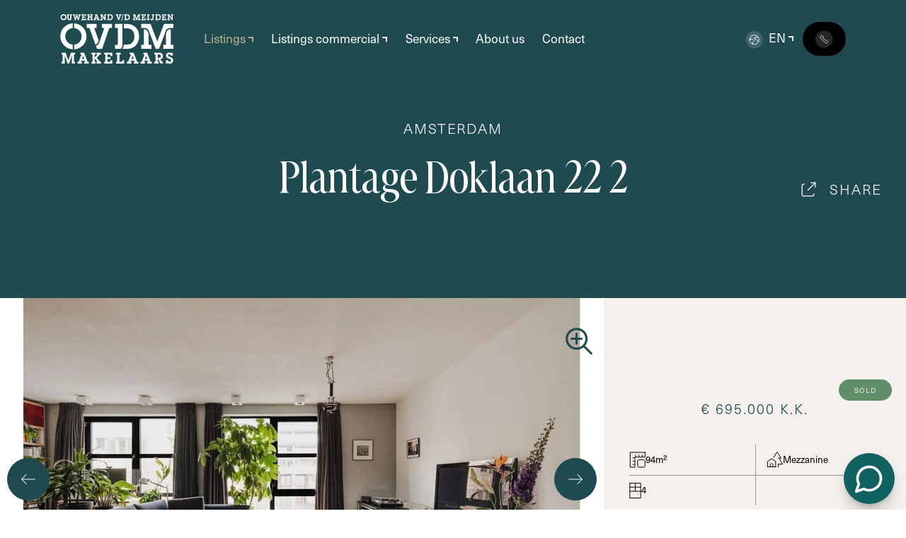

--- FILE ---
content_type: text/html; charset=UTF-8
request_url: https://www.ovdm.nl/en/listings/amsterdam/plantage-doklaan-22-2/65eb24c0aaf8e1c51161b57f
body_size: 50632
content:
<!DOCTYPE html>
<!--
         OOOOOOOOOO           GGGGGGGGGGG                                       lllll   iiiii
        OOOOOOOOOOOOO        GGGGGGGGGGGGG                                      lllll   iiiii
       OOOOOOOOOOOOOOO      GGGGGGGGGGGGGGG                                     lllll   iiiii
      OOOOOOOO  OOOOOOO    GGGGGGGG GGGGGGGG                                    lllll
      OOOOOO     OOOOOO    GGGGGG     GGGGG      ooooooooo      nnnnnnnnnnn     lllll   iiiii   nnnnnnnnnnn       eeeeeeee
      OOOOO       OOOOO   GGGGGG                ooooooooooo     nnnnnnnnnnnn    lllll   iiiii   nnnnnnnnnnnn     eeeeeeeeeee
     OOOOOO       OOOOO   GGGGG                 oooooooooooo    nnnnnnnnnnnnn   lllll   iiiii   nnnnnnnnnnnnn    eeeeeeeeeee
     OOOOO        OOOOO   GGGGG                ooooooooooooo    nnnnnnnnnnnnn   lllll   iiiii   nnnnnnnnnnnnn   eeeeee eeeeee
     OOOOO        OOOOO   GGGGG    GGGGGGGGG   ooooo   oooooo   nnnnn   nnnnn   lllll   iiiii   nnnnn   nnnnn   eeeee   eeeee
     OOOOO        OOOOO   GGGGG    GGGGGGGGG   ooooo    ooooo   nnnnn   nnnnn   lllll   iiiii   nnnnn   nnnnn   eeeeeeeeeeeee
     OOOOOO       OOOOO   GGGGG    GGGGGGGGG   oooo     ooooo   nnnnn   nnnnn   lllll   iiiii   nnnnn   nnnnn   eeeeeeeeeeeee
      OOOOO       OOOOO   GGGGGG       GGGGG   ooooo    ooooo   nnnnn   nnnnn   lllll   iiiii   nnnnn   nnnnn   eeeee
      OOOOOO     OOOOOO    GGGGGG      GGGGG   ooooo   oooooo   nnnnn   nnnnn   lllll   iiiii   nnnnn   nnnnn   eeeee
      OOOOOOOO OOOOOOO     GGGGGGGG GGGGGGGG   ooooooooooooo    nnnnn   nnnnn   lllll   iiiii   nnnnn   nnnnn   eeeeeeeeeeeee
       OOOOOOOOOOOOOOO      GGGGGGGGGGGGGGGG   ooooooooooooo    nnnnn   nnnnn   lllll   iiiii   nnnnn   nnnnn    eeeeeeeeeee
        OOOOOOOOOOOOO        GGGGGGGGGGGGGG     ooooooooooo     nnnnn   nnnnn   lllll   iiiii   nnnnn   nnnnn    eeeeeeeeeee
         OOOOOOOOOO            GGGGGGGGGG        ooooooooo      nnnnn   nnnnn   lllll   iiiii   nnnnn   nnnnn     eeeeeeeee
    Made by: http://ogonline.nl/
    Year: 2023
    Apply: info@ogonline.nl
-->
<html lang="en">
<head>
	<meta charset="UTF-8">
	<meta name="viewport" content="width=device-width, initial-scale=1, maximum-scale=5, user-scalable=yes">

	<title>
		Plantage Doklaan 22 2 in Amsterdam		 - 		Ouwehand v/d Meijden Makelaars	</title>

			<meta name="description" content="Middenin de geliefde Plantagebuurt bieden wij een riant appartement van 94m2 (EIGEN GROND) voorzien van twee slaapkamers en een ruim en zonnig balkon aan! **ENGLISH VERSION BELOW**Omgeving:De Plantage Doklaan bevindt zich in een historische en groene omg">		<meta name="robots" content="follow, index">
	<meta http-equiv="Content-Language" content="en" />
			<meta property="og:title" content="Plantage Doklaan 22 2 in Amsterdam"/>			<meta property="og:description" content="Middenin de geliefde Plantagebuurt bieden wij een riant appartement van 94m2 (EIGEN GROND) voorzien van twee slaapkamers en een ruim en zonnig balkon aan! **ENGLISH VERSION BELOW**Omgeving:De Plantage Doklaan bevindt zich in een historische en groene omg"/>
						<link rel="alternate" hreflang="nl" href="https://www.ovdm.nl/nl/woningaanbod/amsterdam/plantage-doklaan-22-2/65eb24c0aaf8e1c51161b57f">
					<link rel="alternate" hreflang="en" href="https://www.ovdm.nl/en/listings/amsterdam/plantage-doklaan-22-2/65eb24c0aaf8e1c51161b57f">
					<link rel="alternate" hreflang="fr" href="https://www.ovdm.nl/fr/listes/amsterdam/plantage-doklaan-22-2/65eb24c0aaf8e1c51161b57f">
				<link rel="alternate" hreflang="x-default" href="https://www.ovdm.nl/nl/woningaanbod/amsterdam/plantage-doklaan-22-2/65eb24c0aaf8e1c51161b57f" />
		<link rel="canonical" href="https://www.ovdm.nl/en/listings/amsterdam/plantage-doklaan-22-2/65eb24c0aaf8e1c51161b57f">
		<meta property="og:url" content="https://www.ovdm.nl/en/listings/amsterdam/plantage-doklaan-22-2/65eb24c0aaf8e1c51161b57f">
		<meta property="og:image" content="https://media02.ogonline.nl/import/65a79533a27d020308c2ba0d/objectconsumer/65eb24c0aaf8e1c51161b57f/rw-api-sha/MTM4OTE0ODE5LmpwZz9wb3J0YWxpZD05MDAzJmNoZWNrPWFwaV9zaGEyNTYlM0E5YmZiM2ZmZTg5ZjFhNWVjMjdjZDFlZjc1MzdiNWVhMjg4NGRkZTI2NTA4N2ZkMzJlODhjNTIzM2E0ZjRhN2M2/W3sibW9kaWZpZXIiOiJyZXNpemUiLCJ3aWR0aCI6MTI4MCwiaGVpZ2h0Ijo3MjAsImZpdCI6Imluc2lkZSIsInBvc2l0aW9uIjoiY2VudGVyIiwiZ3Jhdml0eSI6IiIsInN0cmF0ZWd5IjoiIiwia2VybmVsIjoiIn1d.jpg" />
		<meta property="og:type" content="website" />
		<meta property="twitter:card" content="summary_large_image">
	
	<link rel="apple-touch-icon" sizes="180x180" href="/apple-touch-icon.png">
	<link rel="icon" type="image/png" sizes="32x32" href="/favicon-32x32.png">
	<link rel="icon" type="image/png" sizes="16x16" href="/favicon-16x16.png">
	<link rel="manifest" href="/site.webmanifest">
	<link rel="mask-icon" href="/safari-pinned-tab.svg" color="#1e4a50">
	<meta name="msapplication-TileColor" content="#ffffff">
	<meta name="theme-color" content="#ffffff">

	<link rel="preconnect" href="https://p.typekit.net">
	<link rel="preconnect" href="https://use.typekit.net">
	<link rel="preconnect" href="https://www.gstatic.com">

	
	<link href="https://s1.ogonline.nl/shared/lib/ogonline-makelaars-basis/styles.css" rel="stylesheet" type='text/css' media="print"
		  onload="this.onload=null;this.removeAttribute('media');">
	<link rel="stylesheet" href="https://cdn.jsdelivr.net/npm/swiper@11/swiper-bundle.min.css" type='text/css' media="print"
		  onload="this.onload=null;this.removeAttribute('media');">
	<link rel="stylesheet" href="/lib/swiper/css/swiper-custom.css" type='text/css' media="print"
		  onload="this.onload=null;this.removeAttribute('media');">
	<link rel="stylesheet" href="/shared/lib/responsive-image/v2.1/responsive-image.css" type='text/css' media="print"
		  onload="this.onload=null;this.removeAttribute('media');">
				<link rel="stylesheet" href="/shared/lib/simple-map-v1-original/simple-map.css" type='text/css' media="print"
		  onload="this.onload=null;this.removeAttribute('media');" />
	<link rel="stylesheet" href="/shared/lib/form-ajax/form-ajax.css?v=1" type='text/css' media="print"
		  onload="this.onload=null;this.removeAttribute('media');" />
	
	
			<link rel="stylesheet" href="/lib/swiper/css/swiper-fullscreen.css">
						<link rel="stylesheet" href="/shared/lib/expand-content/v2.0/expand-content.css">
			
	<link rel="stylesheet" href="/layouts/main/css/main.css?v=1710492327">
	

	
		<!-- Google Tag Manager -->
		<script>(function(w,d,s,l,i){w[l]=w[l]||[];w[l].push({'gtm.start':
					new Date().getTime(),event:'gtm.js'});var f=d.getElementsByTagName(s)[0],
				j=d.createElement(s),dl=l!='dataLayer'?'&l='+l:'';j.async=true;j.src=
				'https://www.googletagmanager.com/gtm.js?id='+i+dl;f.parentNode.insertBefore(j,f);
			})(window,document,'script','dataLayer','GTM-WGJDNVZD');</script>
		<!-- End Google Tag Manager -->
	
</head>
<body id="details_consumer" >

<!-- Google Tag Manager (noscript) -->
<noscript><iframe src="https://www.googletagmanager.com/ns.html?id=GTM-WGJDNVZD"
				  height="0" width="0" style="display:none;visibility:hidden"></iframe></noscript>
<!-- End Google Tag Manager (noscript) -->

<div class="page-background isDesktop clippy inTransition">
	<div class="page-container">
		<header class="page-header">
			<div class="container h-100">
    <div class="row h-100 align-items-center">
		<div class="col d-xl-none">
			<button class="menu-button" aria-label="Open menu">
				<svg xmlns="http://www.w3.org/2000/svg" width="21" height="21" viewBox="0 0 21 9" fill="currentColor">
	<rect x="0.97876" y="0.25" width="20" height="1.75"/>
	<rect x="0.97876" y="7" width="20" height="1.75"/>
</svg>			</button>
		</div>
        <div class="col-auto col-xl-2 d-flex justify-content-start align-items-center">
            <a href="/en/home" class="logo"><svg aria-label="Ouwehand v/d Meijden Makelaars" width="206" height="90" viewBox="0 0 206 90" fill="currentColor" xmlns="http://www.w3.org/2000/svg">
	<path
		d="M25.498 55.3042C29.4329 54.9657 32.6667 53.3367 35.2054 50.4202C37.7441 47.5007 39.0135 44.0765 39.0135 40.1446C39.0135 36.2126 37.723 32.9032 35.145 30.0865C32.564 27.2758 29.3513 25.6982 25.501 25.3597V16.7311C31.8447 17.1119 37.1518 19.566 41.4253 24.0903C45.6987 28.6177 47.8324 34.0517 47.8324 40.3924C47.8324 46.7331 45.6745 52.0462 41.3618 56.5705C37.049 61.0979 31.7601 63.5278 25.501 63.8663V55.3042H25.498ZM22.7719 16.7311V25.2962C18.9638 25.6347 15.7602 27.2214 13.1611 30.0533C10.5589 32.8881 9.25937 36.2277 9.25937 40.0751C9.25937 43.9224 10.5287 47.4342 13.0644 50.3537C15.6001 53.2733 18.8369 54.9204 22.7719 55.3012V63.8632C16.3858 63.5278 11.0576 61.0616 6.78414 56.4738C2.51369 51.886 0.376953 46.3976 0.376953 40.0086C0.376953 33.6195 2.54391 28.4333 6.88085 23.9271C11.2178 19.421 16.5128 17.0243 22.7719 16.7251V16.7311Z"/>
	<path
		d="M71.0947 51.687C71.137 51.6447 72.3852 48.0271 74.8302 40.8371L80.2914 24.9793H75.9787V17.7471H94.3117V24.9793H89.4277L76.4229 62.9782H66.9693L65.0018 57.5865C67.9213 56.571 69.9493 54.6035 71.0917 51.687H71.0947ZM66.1473 17.7471V24.9793H61.771L70.055 47.4982L68.9217 50.7955C68.0362 53.041 66.4495 54.543 64.1677 55.3047L53.1364 24.9793H48.319V17.7471H66.1442H66.1473Z"/>
	<path
		d="M113.358 55.6855C113.358 57.4172 112.956 59.0251 112.155 60.506C111.182 62.2407 109.891 63.1081 108.287 63.1081H99.912V55.8759H104.859V24.9793H99.912V17.7471H113.361V55.6855H113.358ZM121.415 63.1081H113.104C114.878 61.2041 115.77 58.7289 115.77 55.6855V55.4316H120.4C125.178 55.4316 128.732 54.2257 131.059 51.814C133.683 49.106 134.994 45.2587 134.994 40.2689C134.994 35.5754 133.716 31.9487 131.156 29.3888C128.596 26.829 124.973 25.5536 120.276 25.5536H115.773V17.7471H121.343C127.928 17.7471 133.284 19.8415 137.421 24.0273C141.559 28.2131 143.626 33.629 143.626 40.2659C143.626 46.9028 141.616 52.5846 137.6 56.7946C133.58 61.0016 128.188 63.1081 121.421 63.1081H121.415Z"/>
	<path
		d="M205.987 17.7471V24.9793H201.04C196.552 25.067 193.675 26.5841 192.405 29.5429L192.182 29.9751C192.097 30.229 192.015 30.3982 191.931 30.4829C190.601 34.3393 189.459 37.5398 188.507 40.0876L179.914 62.9812H173.827L164.383 38.3619L161.409 30.4285C161.324 30.2169 161.261 30.0688 161.219 29.9842L161.028 29.5399C159.717 26.4995 156.836 24.9793 152.388 24.9793H147.434V17.7471H164.434L176.68 49.6591L188.987 17.7471H205.987ZM161.01 55.7489H166.211V62.9812H147.434V55.7489H152.382V27.3911C155.89 27.3911 158.154 28.7028 159.17 31.3231L161.01 36.0166V55.7489ZM201.04 55.7489H205.987V62.9812H187.527V55.7489H192.411V36.21L194.188 31.3261C195.159 28.7451 197.443 27.4334 201.04 27.3941V55.752V55.7489Z"/>
	<path
		d="M2.27783 1.55961C3.32656 0.532038 4.63217 0.012207 6.14632 0.012207C7.5698 0.012207 8.91773 0.565284 9.95437 1.57472C11.0182 2.61437 11.5894 3.98346 11.5894 5.4281C11.5894 6.94225 11.0635 8.29622 10.0601 9.32379C9.02351 10.3937 7.61514 10.9739 6.13121 10.9739C4.55661 10.9739 3.20567 10.4118 2.15694 9.30867C1.15053 8.25693 0.639771 6.94527 0.639771 5.38579C0.639771 3.91395 1.21098 2.59019 2.27481 1.56565L2.27783 1.55961ZM2.81579 5.43716C2.81579 6.28642 3.13011 7.09034 3.71643 7.72803C4.3783 8.44129 5.2608 8.84324 6.13121 8.84324C7.92945 8.84324 9.41338 7.41674 9.41338 5.39183C9.41338 3.59056 7.94456 2.13383 6.17654 2.13383C4.28763 2.13383 2.81579 3.56034 2.81579 5.43414V5.43716Z"/>
	<path
		d="M16.8995 10.9829C15.4005 10.9829 14.3639 10.5356 13.7957 9.6471C13.2879 8.86131 13.2879 7.98184 13.2879 6.91196V1.97359H12.1032V0.205566H16.3162V1.97359H15.3884V6.30146C15.3884 8.09668 15.5969 8.8462 16.9026 8.8462C18.2082 8.8462 18.4137 8.09971 18.4137 6.30146V1.97359H17.4707V0.205566H21.6989V1.97359H20.499V6.91196C20.499 9.73777 19.5561 10.986 16.9026 10.986L16.8995 10.9829Z"/>
	<path d="M22.9563 1.97359V0.205566H27.4383V1.97359H26.3594L27.665 7.06005L29.6022 0.220679H31.0257L32.96 7.06005L34.2626 1.97359H33.1987V0.205566H37.6686V1.97359H36.3328L33.7699 10.7774H32.0896L30.3064 4.17682L28.5203 10.7774H26.858L24.2921 1.97359H22.9593H22.9563Z"/>
	<path d="M46.8805 7.43179V10.7774H38.9954V8.99127H40.1348V1.97359H38.9954V0.205566H46.8805V3.55423H45.0218V1.97661H42.2051V4.50624H45.0218V6.2924H42.2051V8.99732H45.0218V7.43783H46.8805V7.43179Z"/>
	<path d="M50.2956 1.97359H49.1531V0.205566H53.6382V1.97359H52.3809V4.51531H56.0227V1.97359H54.7655V0.205566H59.2626V1.97359H58.1081V8.99127H59.2626V10.7774H54.7655V8.99127H56.0227V6.28635H52.3809V8.99127H53.6382V10.7774H49.1531V8.99127H50.2956V1.97359Z"/>
	<path d="M64.0105 9.0215H65.0743V10.7774H60.6074V9.0215H61.8526L64.6421 1.97359H63.397V0.205566H67.1325L70.4932 9.0215H71.7505V10.7774H67.2685V9.0215H68.3474L67.9394 7.98184H64.3883L64.0135 9.0215H64.0105ZM66.1835 3.19458L65.029 6.28937H67.3229L66.1835 3.19458Z"/>
	<path d="M77.5444 8.99127V10.7774H73.0593V8.99127H74.1987V1.97359H73.0593V0.205566H76.2085L80.618 6.95729V1.97661H79.4484V0.208592H83.9334V1.97661H82.6731V10.7804H80.7238L76.2871 3.82019V8.99429H77.5444V8.99127Z"/>
	<path
		d="M86.8044 1.9615H85.665V0.205566H90.3585C92.0359 0.205566 93.2085 0.444327 94.2724 1.46887C95.2758 2.436 95.8047 3.81717 95.8047 5.5459C95.8047 7.46503 95.0551 9.00941 93.674 9.98862C92.7461 10.6596 91.7427 10.7774 90.422 10.7774H85.668V8.99127H86.8074V1.9615H86.8044ZM88.9048 1.9615V8.99127H90.3011C92.5769 8.99127 93.6589 7.87606 93.6589 5.52776C93.6589 3.17947 92.4892 1.9615 90.2709 1.9615H88.9048Z"/>
	<path d="M107.084 1.97359V0.205566H111.551V1.97359H110.308L107.129 10.7774H105.66L102.481 1.97359H101.22V0.205566H105.705V1.97359H104.627L106.395 7.25347L108.135 1.97359H107.087H107.084Z"/>
	<path d="M110.998 12.1616L114.507 0H115.737L112.228 12.1616H111.001H110.998Z"/>
	<path
		d="M117.849 1.9615H116.71V0.205566H121.4C123.081 0.205566 124.25 0.444327 125.317 1.46887C126.321 2.436 126.843 3.81717 126.843 5.5459C126.843 7.46503 126.097 9.00941 124.716 9.98862C123.785 10.6596 122.778 10.7774 121.461 10.7774H116.71V8.99127H117.849V1.9615ZM119.95 1.9615V8.99127H121.343C123.622 8.99127 124.701 7.87606 124.701 5.52776C124.701 3.17947 123.531 1.9615 121.313 1.9615H119.95Z"/>
	<path d="M135.638 8.99127H136.883V10.7774H132.546V8.99127H133.689V1.97359H132.546V0.205566H136.566L139.162 7.89419L141.74 0.205566H145.76V1.97359H144.62V8.99127H145.76V10.7774H141.426V8.99127H142.671V2.5992L139.957 10.7774H138.382L135.638 2.65964V8.99127Z"/>
	<path d="M155.652 7.43179V10.7774H147.763V8.99127H148.903V1.97359H147.763V0.205566H155.652V3.55423H153.79V1.97661H150.97V4.50624H153.79V6.2924H150.97V8.99732H153.79V7.43783H155.652V7.43179Z"/>
	<path d="M162.428 8.99127V10.7774H157.943V8.99127H159.097V1.97359H157.943V0.205566H162.428V1.97359H161.182V8.99127H162.428Z"/>
	<path
		d="M166.852 1.97359V0.205566H171.337V1.97359H170.092V7.22325C170.092 8.2357 170.043 9.05171 169.626 9.70754C169.104 10.5236 168.218 10.9829 167.121 10.9829C165.247 10.9829 164.214 9.92817 164.214 7.97881V7.89117H166.281V7.9365C166.281 8.53189 166.595 8.88549 167.045 8.88549C167.765 8.88549 168.006 8.2478 168.006 6.96938V1.97057H166.852V1.97359Z"/>
	<path
		d="M174.299 1.9615H173.159V0.205566H177.853C179.53 0.205566 180.703 0.444327 181.767 1.46887C182.773 2.436 183.299 3.81717 183.299 5.5459C183.299 7.46503 182.549 9.00941 181.168 9.98862C180.237 10.6596 179.237 10.7774 177.913 10.7774H173.159V8.99127H174.299V1.9615ZM176.399 1.9615V8.99127H177.795C180.074 8.99127 181.153 7.87606 181.153 5.52776C181.153 3.17947 179.981 1.9615 177.765 1.9615H176.399Z"/>
	<path d="M192.84 7.43179V10.7774H184.952V8.99127H186.092V1.97359H184.952V0.205566H192.84V3.55423H190.979V1.97661H188.159V4.50624H190.979V6.2924H188.159V8.99732H190.979V7.43783H192.84V7.43179Z"/>
	<path d="M199.598 8.99127V10.7774H195.113V8.99127H196.252V1.97359H195.113V0.205566H198.259L202.669 6.95729V1.97661H201.496V0.208592H205.981V1.97661H204.721V10.7804H202.771L198.335 3.82019V8.99429H199.595L199.598 8.99127Z"/>
	<path d="M8.24098 86.3216V89.6431H2.48358V86.3216H4.60521V73.2473H2.48358V69.947H9.96971L14.8053 84.2695L19.6107 69.947H27.0938V73.2473H24.9692V86.3216H27.0938V89.6431H21.3394V86.3216V74.4109L16.2802 89.6431H13.3486L8.24098 74.5288V86.3216Z"/>
	<path d="M37.732 86.3759H39.7146V89.646H31.3913V86.3759H33.7124L38.9046 73.2503H36.5835V69.95H43.5408L49.7938 86.3759H52.1421V89.646H43.7916V86.3759H45.8014L45.0519 84.4356H38.4301L37.732 86.3759ZM41.7818 75.5169L39.63 81.2804H43.9034L41.7818 75.5169Z"/>
	<path d="M56.8056 73.2473V69.947H64.4066V73.2473H62.8139V78.5363L67.9245 73.2473H66.1081V69.947H73.9297V73.2473H72.3068L66.4466 79.3432L72.5606 86.3216H74.4042V89.6431H66.0779V86.3216H68.0363L62.8169 80.3103V86.3216H64.4096V89.6431H56.8086V86.3216H58.9363V73.2473H56.8086H56.8056Z"/>
	<path d="M94.7985 83.4142V89.6431H80.1042V86.3216H82.2319V73.2473H80.1042V69.947H94.7985V76.1819H91.338V73.2473H86.0853V77.956H91.338V81.2805H86.0853V86.3216H91.338V83.4142H94.7985Z"/>
	<path d="M112.899 86.3216V83.4142H116.359V89.6431H101.671V86.3216H103.793V73.2473H101.671V69.947H110.018V73.2473H107.673V86.3216H112.899Z"/>
	<path d="M127.759 86.3759H129.739V89.646H121.415V86.3759H123.736L128.935 73.2503H126.617V69.95H133.574L139.827 86.3759H142.169V89.646H133.819V86.3759H135.831L135.076 84.4356H128.454L127.756 86.3759H127.759ZM131.809 75.5169L129.657 81.2804H133.93L131.809 75.5169Z"/>
	<path d="M152.33 86.3759H154.316V89.646H145.989V86.3759H148.307L153.506 73.2503H151.185V69.95H158.142L164.398 86.3759H166.746V89.646H158.393V86.3759H160.403L159.653 84.4356H153.031L152.333 86.3759H152.33ZM156.383 75.5169L154.231 81.2804H158.508L156.383 75.5169Z"/>
	<path
		d="M179.394 86.3216V89.6431H171.403V86.3216H173.525V73.2473H171.403V69.947H179.282C184.339 69.947 186.935 72.1623 186.935 76.1275C186.935 79.174 185.149 81.4165 182.214 81.9998L185.037 86.3186H186.992V89.64H182.773L177.436 80.4977V86.3186H179.391L179.394 86.3216ZM178.276 79.5336C181.431 79.5336 183.081 78.3701 183.081 76.2122C183.081 74.0543 181.685 73.1687 178.862 73.1687H177.439V79.5366H178.279L178.276 79.5336Z"/>
	<path
		d="M192.444 83.6381H195.826C196.219 85.3819 197.531 86.4034 199.235 86.4034C200.771 86.4034 201.832 85.3819 201.832 83.9161C201.832 82.1693 200.462 81.5557 197.978 80.776C196.331 80.2773 195.016 79.8935 194.064 78.9838C193.061 78.0076 192.529 76.7383 192.529 75.2936C192.529 72.0205 195.101 69.5574 198.087 69.5574C199.374 69.5574 200.493 69.9472 201.632 70.6998V70.0107H204.736V75.1334H201.188C200.493 73.6102 199.568 72.8879 198.202 72.8879C196.972 72.8879 196.132 73.716 196.132 74.9128C196.132 76.3786 197.25 76.8531 199.317 77.515C203.506 78.8448 205.603 80.5675 205.603 83.8799C205.603 85.5481 204.905 87.1288 203.618 88.2893C202.391 89.4257 200.883 89.9999 199.29 89.9999C198.033 89.9999 196.775 89.6191 195.433 88.785V89.5557H192.444V83.6351V83.6381Z"/>

</svg>
</a>
        </div>
        <nav class="col d-none d-xl-flex align-items-center toggle-submenu" data-max-width="991">
            <ul class="menu"><li class="has-submenu"><a class="item active" href="/en/listings">Listings</a><ul class="submenu"><li class="arrow"></li><li><a class="subitem " href="/en/listings/sale">Listings Sale</a></li><li class="seperator"></li><li><a class="subitem " href="/en/listings/rental">Listings rental</a></li><li><a class="subitem " href="/en/listings/bought">Bought</a></li><li class="seperator"></li><li><a class="subitem " href="/en/listings/transactions">Transactions</a></li></ul></li><li class="seperator"></li><li class="has-submenu"><a class="item " href="/en/commercial">Listings commercial</a><ul class="submenu"><li class="arrow"></li><li><a class="subitem " href="/en/commercial">Listings</a></li><li class="seperator"></li><li><a class="subitem " href="/en/commercial/transactions">Transactions</a></li></ul></li><li class="seperator"></li><li class="has-submenu"><a class="item " href="/en/services">Services</a><ul class="submenu"><li class="arrow"></li><li><a class="subitem " href="/en/services/buying">Purchase</a></li><li class="seperator"></li><li><a class="subitem " href="/en/services/selling">Sales</a></li><li class="seperator"></li><li><a class="subitem " href="/en/services/rental">Rental</a></li><li class="seperator"></li><li><a class="subitem " href="/en/services/valuations">Appraisals</a></li><li class="seperator"></li><li><a class="subitem " href="/en/services/financing">Financing</a></li><li class="seperator"></li><li><a class="subitem " href="/en/services/bog">Commercial Real Estate</a></li><li class="seperator"></li><li><a class="subitem " href="/en/services/search">Search</a></li></ul></li><li class="seperator"></li><li><a class="item " href="/en/about-us">About us</a></li><li class="seperator"></li><li><a class="item " href="/en/contact">Contact</a></li></ul>
        </nav>

        <div class="col col-xl-auto d-flex justify-content-end align-items-center g-3 g-xxl-4 g-xxxl-5">
            <div class="">
                <ul class="menu text-uppercase">
    <li>
        <button class="item has-submenu text-uppercase" role="button"><span class="mr-1"><svg width="25" height="26" viewBox="0 0 25 26" fill="none" xmlns="http://www.w3.org/2000/svg">

<circle id="Ellipse 83" cx="12.6221" cy="13" r="12.25" fill="currentColor" fill-opacity="0.15"/>
<g id="language-icon">
<path d="M6.12207 13C6.12207 13.8536 6.2902 14.6988 6.61685 15.4874C6.94351 16.2761 7.4223 16.9926 8.02588 17.5962C8.62946 18.1998 9.34601 18.6786 10.1346 19.0052C10.9232 19.3319 11.7685 19.5 12.6221 19.5C13.4757 19.5 14.3209 19.3319 15.1095 19.0052C15.8981 18.6786 16.6147 18.1998 17.2183 17.5962C17.8218 16.9926 18.3006 16.2761 18.6273 15.4874C18.9539 14.6988 19.1221 13.8536 19.1221 13C19.1221 12.1464 18.9539 11.3012 18.6273 10.5126C18.3006 9.72394 17.8218 9.00739 17.2183 8.40381C16.6147 7.80023 15.8981 7.32144 15.1095 6.99478C14.3209 6.66813 13.4757 6.5 12.6221 6.5C11.7685 6.5 10.9232 6.66813 10.1346 6.99478C9.34601 7.32144 8.62946 7.80023 8.02588 8.40381C7.4223 9.00739 6.94351 9.72394 6.61685 10.5126C6.2902 11.3012 6.12207 12.1464 6.12207 13Z" stroke="currentColor" stroke-linecap="round" stroke-linejoin="round"/>
<path d="M6.21997 12.0728H9.65875C9.88147 12.0727 10.102 12.1164 10.3078 12.2016C10.5136 12.2867 10.7006 12.4116 10.8581 12.569L11.4918 13.2026C11.7977 13.5084 11.9751 13.9196 11.9879 14.352C12.0006 14.7843 11.8476 15.2052 11.5601 15.5285L10.7898 16.395C10.5138 16.7053 10.3614 17.1062 10.3613 17.5215V19.2991" stroke="currentColor" stroke-linecap="round" stroke-linejoin="round"/>
<path d="M17.2912 9.68164H14.013C13.6757 9.68164 13.3522 9.81563 13.1137 10.0541C12.8752 10.2926 12.7412 10.6161 12.7412 10.9534C12.7412 11.2907 12.8752 11.6141 13.1137 11.8526C13.3522 12.0911 13.6757 12.2251 14.013 12.2251H14.2571C14.5366 12.2247 14.8118 12.2934 15.0584 12.425C15.3049 12.5567 15.5151 12.7472 15.6702 12.9797L16.9238 14.8613C17.0789 15.0939 17.289 15.2845 17.5355 15.4163C17.7821 15.548 18.0573 15.6168 18.3369 15.6164H18.9705" stroke="currentColor" stroke-linecap="round" stroke-linejoin="round"/>
</g>

</svg>
</span>en</button>
        <ul class="submenu">
                                                <li>
                        <a class="subitem" href="/nl/woningaanbod/amsterdam/plantage-doklaan-22-2/65eb24c0aaf8e1c51161b57f">
                            <img class="flag" src="/layouts/main/images/flags/nl.svg" alt="Icon flag nl"> nl
                        </a>
                    </li>
                                    <li>
                        <a class="subitem" href="/en/listings/amsterdam/plantage-doklaan-22-2/65eb24c0aaf8e1c51161b57f">
                            <img class="flag" src="/layouts/main/images/flags/en.svg" alt="Icon flag en"> en
                        </a>
                    </li>
                                    <li>
                        <a class="subitem" href="/fr/listes/amsterdam/plantage-doklaan-22-2/65eb24c0aaf8e1c51161b57f">
                            <img class="flag" src="/layouts/main/images/flags/fr.svg" alt="Icon flag fr"> fr
                        </a>
                    </li>
                                    </ul>
    </li>
</ul>
            </div>

							<div class="d-none d-lg-flex">
					<a href="tel:+31 (0)20 3306644" class="btn btn-black btn-header"><svg aria-label="Phone" width="25" height="25" viewBox="0 0 25 25" fill="none" xmlns="http://www.w3.org/2000/svg">
<circle cx="12.3354" cy="12.5" r="12.25" fill="currentColor" fill-opacity="0.15"/>
<path d="M10.8785 10.1998C11.0951 9.98281 11.2168 9.6887 11.2168 9.38205C11.2168 9.07541 11.0951 8.7813 10.8785 8.56427L9.65143 7.33873C9.43454 7.12184 9.14038 7 8.83365 7C8.52693 7 8.23276 7.12184 8.01587 7.33873L7.34334 8.01175C7.06038 8.29427 6.88391 8.666 6.8439 9.06385C6.80389 9.4617 6.9028 9.86113 7.12384 10.1943C9.10436 13.1754 11.6601 15.7311 14.6411 17.7116C14.9745 17.9324 15.3738 18.0312 15.7716 17.9914C16.1694 17.9516 16.5412 17.7755 16.8242 17.4931L17.4967 16.8201C17.6042 16.7127 17.6894 16.5852 17.7476 16.4449C17.8057 16.3046 17.8357 16.1542 17.8357 16.0023C17.8357 15.8504 17.8057 15.7 17.7476 15.5597C17.6894 15.4194 17.6042 15.2919 17.4967 15.1845L16.2702 13.958C16.1628 13.8505 16.0353 13.7653 15.895 13.7071C15.7547 13.649 15.6043 13.619 15.4524 13.619C15.3005 13.619 15.1501 13.649 15.0098 13.7071C14.8695 13.7653 14.742 13.8505 14.6346 13.958L14.2256 14.367C12.855 13.2391 11.597 11.9808 10.4695 10.6099L10.8785 10.1998Z" stroke="currentColor" stroke-width="0.8" stroke-linecap="round" stroke-linejoin="round"/>
</svg>
<span class="d-none d-xxl-inline-block ml-2">+31 (0)20 3306644</span></a>
				</div>
			        </div>
	</div>
</div>
		</header>
		<div class="page-wrapper">
			<div id="smooth-wrapper">
				<div id="smooth-content">
					<div class="page-content">
								

<div class="page-title bg bg-primary pb-10 pt-13">
    <div class="container">
        			<div class="row align-items-end">
				<div class="col-12 col-lg-1"></div>
				<div class="col text-center" words-fade-in>
					<p class="subtitle text-white" fade-up data-delay='0.75'>Amsterdam</p>
					<h1 class="text-white">Plantage Doklaan 22 2</h1>
				</div>
				<div class="col-12 col-lg-1 py-3 pt-lg-0 text-center text-lg-right z-index-1" fade-up data-delay='0.75'>
					<button class="share-button text-white" data-toggle="dropdown"><svg width="25px" height="25px" viewBox="0 0 40 40" version="1.1" xmlns="http://www.w3.org/2000/svg" xmlns:xlink="http://www.w3.org/1999/xlink">
    <g id="share-40" stroke="none" stroke-width="1" fill="none" fill-rule="evenodd" stroke-linecap="round" stroke-linejoin="round">
        <g id="share" transform="translate(5.000000, 5.000000)" stroke="currentColor" stroke-width="2">
            <polyline id="Path" points="20 0 30 0 30 10"></polyline>
            <path d="M30,0 L13.3333333,16.6666667" id="Path"></path>
            <path d="M26.6666667,25 L26.6666667,26.6666667 C26.6666667,28.5083333 25.175,30 23.3333333,30 L3.33333333,30 C1.49166667,30 0,28.5083333 0,26.6666667 L0,6.66666667 C0,4.825 1.49166667,3.33333333 3.33333333,3.33333333 L5,3.33333333" id="Path"></path>
        </g>
    </g>
</svg><span>Share</span></button>
					<ul class="dropdown-menu share-container dropdown-menu-right">
						<li class="dropdown-item"><a target="_blank" href="https://api.whatsapp.com/send/?text=https://www.ovdm.nl/en/listings/amsterdam/plantage-doklaan-22-2/65eb24c0aaf8e1c51161b57f" rel="nofollow" class="share-item"><span class="mr-2"><svg xmlns="http://www.w3.org/2000/svg" width="24" height="24" viewBox="0 0 24 24">
    <path fill="currentcolor" d="M12 2c5.514 0 10 4.486 10 10s-4.486 10-10 10-10-4.486-10-10 4.486-10 10-10zm0-2c-6.627 0-12 5.373-12 12s5.373 12 12 12 12-5.373 12-12-5.373-12-12-12zm-5.971 18l.844-3.081c-.52-.902-.794-1.925-.794-2.973.001-3.279 2.668-5.946 5.946-5.946 1.591.001 3.084.62 4.206 1.744 1.123 1.124 1.741 2.618 1.74 4.207-.001 3.279-2.669 5.946-5.946 5.946-.995 0-1.976-.25-2.844-.724l-3.152.827zm3.298-1.903c.838.497 1.638.796 2.696.796 2.724 0 4.943-2.217 4.944-4.942.001-2.731-2.208-4.945-4.94-4.946-2.726 0-4.943 2.217-4.944 4.942 0 1.112.326 1.946.873 2.817l-.499 1.824 1.87-.491zm5.694-2.732c-.037-.062-.136-.099-.285-.174-.149-.074-.879-.434-1.015-.483-.136-.05-.235-.074-.334.074-.099.149-.384.483-.47.583-.087.099-.173.112-.322.037-.149-.074-.627-.231-1.195-.737-.442-.394-.74-.881-.827-1.029-.087-.149-.009-.229.065-.303l.223-.26.149-.248c.05-.099.025-.186-.012-.26l-.458-1.103c-.121-.29-.243-.25-.334-.255l-.286-.007c-.099 0-.26.037-.396.186s-.52.508-.52 1.24c0 .731.532 1.438.607 1.537.074.099 1.048 1.6 2.538 2.243.354.153.631.245.847.313.356.113.68.097.936.059.285-.043.879-.359 1.003-.706.123-.348.123-.645.086-.707z"/>
</svg></span>Whatsapp</a></li>
						<li class="dropdown-item"><a target="_blank" href="https://www.facebook.com/sharer.php?u=https://www.ovdm.nl/en/listings/amsterdam/plantage-doklaan-22-2/65eb24c0aaf8e1c51161b57f" rel="nofollow" class="share-item"><span class="mr-2"><svg xmlns="http://www.w3.org/2000/svg" width="24" height="24" viewBox="0 0 24 24">
    <path fill="currentcolor" d="M12 2c5.514 0 10 4.486 10 10s-4.486 10-10 10-10-4.486-10-10 4.486-10 10-10zm0-2c-6.627 0-12 5.373-12 12s5.373 12 12 12 12-5.373 12-12-5.373-12-12-12zm-2 10h-2v2h2v6h3v-6h1.82l.18-2h-2v-.833c0-.478.096-.667.558-.667h1.442v-2.5h-2.404c-1.798 0-2.596.792-2.596 2.308v1.692z"/>
</svg></span>Facebook</a></li>
						<li class="dropdown-item"><a target="_blank" href="https://twitter.com/intent/tweet?url=https://www.ovdm.nl/en/listings/amsterdam/plantage-doklaan-22-2/65eb24c0aaf8e1c51161b57f&text=Plantage+Doklaan+22+2+in+Amsterdam" rel="nofollow" class="share-item"><span class="mr-2"><svg xmlns="http://www.w3.org/2000/svg" width="24" height="24" viewBox="0 0 24 24">
    <path fill="currentcolor" d="M12 2c5.514 0 10 4.486 10 10s-4.486 10-10 10-10-4.486-10-10 4.486-10 10-10zm0-2c-6.627 0-12 5.373-12 12s5.373 12 12 12 12-5.373 12-12-5.373-12-12-12zm6.5 8.778c-.441.196-.916.328-1.414.388.509-.305.898-.787 1.083-1.362-.476.282-1.003.487-1.564.597-.448-.479-1.089-.778-1.796-.778-1.59 0-2.758 1.483-2.399 3.023-2.045-.103-3.86-1.083-5.074-2.572-.645 1.106-.334 2.554.762 3.287-.403-.013-.782-.124-1.114-.308-.027 1.14.791 2.207 1.975 2.445-.346.094-.726.116-1.112.042.313.978 1.224 1.689 2.3 1.709-1.037.812-2.34 1.175-3.647 1.021 1.09.699 2.383 1.106 3.773 1.106 4.572 0 7.154-3.861 6.998-7.324.482-.346.899-.78 1.229-1.274z"/>
</svg></span>Twitter</a></li>
						<li class="dropdown-item"><a target="_blank" href="https://www.linkedin.com/sharing/share-offsite/?mini=true&url=https://www.ovdm.nl/en/listings/amsterdam/plantage-doklaan-22-2/65eb24c0aaf8e1c51161b57f" rel="nofollow" class="share-item"><span class="mr-2"><svg xmlns="http://www.w3.org/2000/svg" width="24" height="24" viewBox="0 0 24 24">
    <path fill="currentcolor" d="M12 2c5.514 0 10 4.486 10 10s-4.486 10-10 10-10-4.486-10-10 4.486-10 10-10zm0-2c-6.627 0-12 5.373-12 12s5.373 12 12 12 12-5.373 12-12-5.373-12-12-12zm-2 8c0 .557-.447 1.008-1 1.008s-1-.45-1-1.008c0-.557.447-1.008 1-1.008s1 .452 1 1.008zm0 2h-2v6h2v-6zm3 0h-2v6h2v-2.861c0-1.722 2.002-1.881 2.002 0v2.861h1.998v-3.359c0-3.284-3.128-3.164-4-1.548v-1.093z"/>
</svg></span>Linkedin</a></li>
						<li class="dropdown-item"><a target="_blank" href="mailto:?subject=Plantage+Doklaan+22+2+in+Amsterdam&body=Middenin+de+geliefde+Plantagebuurt+bieden+wij+een+riant+appartement+van+94m2+%28EIGEN+GROND%29+voorzien+van+twee+slaapkamers+en+een+ruim+en+zonnig+balkon+aan%21+%2A%2AENGLISH+VERSION+BELOW%2A%2AOmgeving%3ADe+Plantage+Doklaan+bevindt+zich+in+een+historische+en+groene+omg+https%3A%2F%2Fwww.ovdm.nl%2Fen%2Flistings%2Famsterdam%2Fplantage-doklaan-22-2%2F65eb24c0aaf8e1c51161b57f" rel="nofollow" class="share-item"><span class="mr-2"><svg xmlns="http://www.w3.org/2000/svg" width="24" height="24" viewBox="0 0 24 24">
    <path fill="currentcolor" d="M12 2c5.514 0 10 4.486 10 10s-4.486 10-10 10-10-4.486-10-10 4.486-10 10-10zm0-2c-6.627 0-12 5.373-12 12s5.373 12 12 12 12-5.373 12-12-5.373-12-12-12zm.021 17.824c-3.907 0-6.021-2.438-6.021-5.586 0-3.363 2.381-6.062 6.638-6.062 3.107 0 5.362 2.019 5.362 4.801 0 4.356-5.165 5.506-4.906 3.021-.354.555-.927 1.177-2.026 1.177-1.257 0-2.04-.92-2.04-2.403 0-2.222 1.461-4.1 3.19-4.1.829 0 1.399.438 1.638 1.11l.232-.816h1.169c-.122.416-1.161 4.264-1.161 4.264-.323 1.333.675 1.356 1.562.648 1.665-1.29 1.75-4.664-.499-6.071-2.411-1.445-7.897-.551-7.897 4.347 0 2.806 1.976 4.691 4.914 4.691 1.719 0 2.771-.465 3.648-.974l.588.849c-.856.482-2.231 1.104-4.391 1.104zm-1.172-7.153c-.357.67-.588 1.538-.588 2.212 0 1.805 1.761 1.816 2.626.12.356-.697.586-1.586.586-2.265 0-1.458-1.748-1.717-2.624-.067z"/>
</svg></span>Email</a></li>
					</ul>
				</div>
			</div>
			    </div>
</div>

<div class="bg">
	<div class="container-fluid details-swiper">
		<div class="row">
			<div class="col-lg-8 col-hd-8-3 px-0" fade-in data-delay="0.2">
				<div class="swiper-container swiper-aanbod swiper-fullscreen overflow-hidden" data-fsbtn=".main-fsbtn">
					<div class="swiper-wrapper">
													<div class="swiper-slide responsive-image" data-ratio="5x3">
								<picture>
									<source srcset="https://media02.ogonline.nl/import/65a79533a27d020308c2ba0d/objectconsumer/65eb24c0aaf8e1c51161b57f/rw-api-sha/MTM4OTE0ODE5LmpwZz9wb3J0YWxpZD05MDAzJmNoZWNrPWFwaV9zaGEyNTYlM0E5YmZiM2ZmZTg5ZjFhNWVjMjdjZDFlZjc1MzdiNWVhMjg4NGRkZTI2NTA4N2ZkMzJlODhjNTIzM2E0ZjRhN2M2/W3sibW9kaWZpZXIiOiJyZXNpemUiLCJ3aWR0aCI6MTYwMCwiaGVpZ2h0Ijo5ODUsImZpdCI6ImNvbnRhaW4iLCJiYWNrZ3JvdW5kIjoiI0ZGRkZGRiIsInBvc2l0aW9uIjoiIiwiZ3Jhdml0eSI6IiIsInN0cmF0ZWd5IjoiIn1d.webp" type="image/webp">
									<source srcset="https://media02.ogonline.nl/import/65a79533a27d020308c2ba0d/objectconsumer/65eb24c0aaf8e1c51161b57f/rw-api-sha/MTM4OTE0ODE5LmpwZz9wb3J0YWxpZD05MDAzJmNoZWNrPWFwaV9zaGEyNTYlM0E5YmZiM2ZmZTg5ZjFhNWVjMjdjZDFlZjc1MzdiNWVhMjg4NGRkZTI2NTA4N2ZkMzJlODhjNTIzM2E0ZjRhN2M2/W3sibW9kaWZpZXIiOiJyZXNpemUiLCJ3aWR0aCI6MTYwMCwiaGVpZ2h0Ijo5ODUsImZpdCI6ImNvbnRhaW4iLCJiYWNrZ3JvdW5kIjoiI0ZGRkZGRiIsInBvc2l0aW9uIjoiIiwiZ3Jhdml0eSI6IiIsInN0cmF0ZWd5IjoiIn1d.jpg" type="image/jpeg">
									<img src="https://media02.ogonline.nl/import/65a79533a27d020308c2ba0d/objectconsumer/65eb24c0aaf8e1c51161b57f/rw-api-sha/MTM4OTE0ODE5LmpwZz9wb3J0YWxpZD05MDAzJmNoZWNrPWFwaV9zaGEyNTYlM0E5YmZiM2ZmZTg5ZjFhNWVjMjdjZDFlZjc1MzdiNWVhMjg4NGRkZTI2NTA4N2ZkMzJlODhjNTIzM2E0ZjRhN2M2/W3sibW9kaWZpZXIiOiJyZXNpemUiLCJ3aWR0aCI6MTYwMCwiaGVpZ2h0Ijo5ODUsImZpdCI6ImNvbnRhaW4iLCJiYWNrZ3JvdW5kIjoiI0ZGRkZGRiIsInBvc2l0aW9uIjoiIiwiZ3Jhdml0eSI6IiIsInN0cmF0ZWd5IjoiIn1d.jpg" alt="Plantage Doklaan 22 2, Amsterdam foto-0" class="d-block mx-auto position-relative w-100" >
								</picture>
															</div>
													<div class="swiper-slide responsive-image" data-ratio="5x3">
								<picture>
									<source srcset="https://media02.ogonline.nl/import/65a79533a27d020308c2ba0d/objectconsumer/65eb24c0aaf8e1c51161b57f/rw-api-sha/MTM5MDY0NDIxLmpwZz9wb3J0YWxpZD05MDAzJmNoZWNrPWFwaV9zaGEyNTYlM0FkZTIyNmI4MWNkN2M0ZTg4OWZiYWJlZmNiNGNhMGFlODI3YTI3MTU1YWNkNjdkYjI2ZDAyODUxNWJkOWY3Yzgy/W3sibW9kaWZpZXIiOiJyZXNpemUiLCJ3aWR0aCI6MTYwMCwiaGVpZ2h0Ijo5ODUsImZpdCI6ImNvbnRhaW4iLCJiYWNrZ3JvdW5kIjoiI0ZGRkZGRiIsInBvc2l0aW9uIjoiIiwiZ3Jhdml0eSI6IiIsInN0cmF0ZWd5IjoiIn1d.webp" type="image/webp">
									<source srcset="https://media02.ogonline.nl/import/65a79533a27d020308c2ba0d/objectconsumer/65eb24c0aaf8e1c51161b57f/rw-api-sha/MTM5MDY0NDIxLmpwZz9wb3J0YWxpZD05MDAzJmNoZWNrPWFwaV9zaGEyNTYlM0FkZTIyNmI4MWNkN2M0ZTg4OWZiYWJlZmNiNGNhMGFlODI3YTI3MTU1YWNkNjdkYjI2ZDAyODUxNWJkOWY3Yzgy/W3sibW9kaWZpZXIiOiJyZXNpemUiLCJ3aWR0aCI6MTYwMCwiaGVpZ2h0Ijo5ODUsImZpdCI6ImNvbnRhaW4iLCJiYWNrZ3JvdW5kIjoiI0ZGRkZGRiIsInBvc2l0aW9uIjoiIiwiZ3Jhdml0eSI6IiIsInN0cmF0ZWd5IjoiIn1d.jpg" type="image/jpeg">
									<img src="https://media02.ogonline.nl/import/65a79533a27d020308c2ba0d/objectconsumer/65eb24c0aaf8e1c51161b57f/rw-api-sha/MTM5MDY0NDIxLmpwZz9wb3J0YWxpZD05MDAzJmNoZWNrPWFwaV9zaGEyNTYlM0FkZTIyNmI4MWNkN2M0ZTg4OWZiYWJlZmNiNGNhMGFlODI3YTI3MTU1YWNkNjdkYjI2ZDAyODUxNWJkOWY3Yzgy/W3sibW9kaWZpZXIiOiJyZXNpemUiLCJ3aWR0aCI6MTYwMCwiaGVpZ2h0Ijo5ODUsImZpdCI6ImNvbnRhaW4iLCJiYWNrZ3JvdW5kIjoiI0ZGRkZGRiIsInBvc2l0aW9uIjoiIiwiZ3Jhdml0eSI6IiIsInN0cmF0ZWd5IjoiIn1d.jpg" alt="Plantage Doklaan 22 2, Amsterdam foto-1" class="d-block mx-auto position-relative w-100" loading="lazy" >
								</picture>
																	<div class="swiper-lazy-preloader"></div>
															</div>
													<div class="swiper-slide responsive-image" data-ratio="5x3">
								<picture>
									<source srcset="https://media02.ogonline.nl/import/65a79533a27d020308c2ba0d/objectconsumer/65eb24c0aaf8e1c51161b57f/rw-api-sha/MTM4OTE0ODI0LmpwZz9wb3J0YWxpZD05MDAzJmNoZWNrPWFwaV9zaGEyNTYlM0E3ZmYxOTRmYWVlNTE3MzA0N2YzZDczYWUzNTNkZGFiYjA2YTcyOWEzMzc0YTRlZTIyMzc4NWI4OWJiMWE1ZGRl/W3sibW9kaWZpZXIiOiJyZXNpemUiLCJ3aWR0aCI6MTYwMCwiaGVpZ2h0Ijo5ODUsImZpdCI6ImNvbnRhaW4iLCJiYWNrZ3JvdW5kIjoiI0ZGRkZGRiIsInBvc2l0aW9uIjoiIiwiZ3Jhdml0eSI6IiIsInN0cmF0ZWd5IjoiIn1d.webp" type="image/webp">
									<source srcset="https://media02.ogonline.nl/import/65a79533a27d020308c2ba0d/objectconsumer/65eb24c0aaf8e1c51161b57f/rw-api-sha/MTM4OTE0ODI0LmpwZz9wb3J0YWxpZD05MDAzJmNoZWNrPWFwaV9zaGEyNTYlM0E3ZmYxOTRmYWVlNTE3MzA0N2YzZDczYWUzNTNkZGFiYjA2YTcyOWEzMzc0YTRlZTIyMzc4NWI4OWJiMWE1ZGRl/W3sibW9kaWZpZXIiOiJyZXNpemUiLCJ3aWR0aCI6MTYwMCwiaGVpZ2h0Ijo5ODUsImZpdCI6ImNvbnRhaW4iLCJiYWNrZ3JvdW5kIjoiI0ZGRkZGRiIsInBvc2l0aW9uIjoiIiwiZ3Jhdml0eSI6IiIsInN0cmF0ZWd5IjoiIn1d.jpg" type="image/jpeg">
									<img src="https://media02.ogonline.nl/import/65a79533a27d020308c2ba0d/objectconsumer/65eb24c0aaf8e1c51161b57f/rw-api-sha/MTM4OTE0ODI0LmpwZz9wb3J0YWxpZD05MDAzJmNoZWNrPWFwaV9zaGEyNTYlM0E3ZmYxOTRmYWVlNTE3MzA0N2YzZDczYWUzNTNkZGFiYjA2YTcyOWEzMzc0YTRlZTIyMzc4NWI4OWJiMWE1ZGRl/W3sibW9kaWZpZXIiOiJyZXNpemUiLCJ3aWR0aCI6MTYwMCwiaGVpZ2h0Ijo5ODUsImZpdCI6ImNvbnRhaW4iLCJiYWNrZ3JvdW5kIjoiI0ZGRkZGRiIsInBvc2l0aW9uIjoiIiwiZ3Jhdml0eSI6IiIsInN0cmF0ZWd5IjoiIn1d.jpg" alt="Plantage Doklaan 22 2, Amsterdam foto-2" class="d-block mx-auto position-relative w-100" loading="lazy" >
								</picture>
																	<div class="swiper-lazy-preloader"></div>
															</div>
													<div class="swiper-slide responsive-image" data-ratio="5x3">
								<picture>
									<source srcset="https://media02.ogonline.nl/import/65a79533a27d020308c2ba0d/objectconsumer/65eb24c0aaf8e1c51161b57f/rw-api-sha/MTM4OTE0ODI5LmpwZz9wb3J0YWxpZD05MDAzJmNoZWNrPWFwaV9zaGEyNTYlM0FiZGRkMTZlMTViOWE0ZmRkYWNlYjkyNmNlZjU2NzZjZmZhZjlmOGM0N2QyZGU2MDNjNGU4YmM0NmZhYzEzMTdk/W3sibW9kaWZpZXIiOiJyZXNpemUiLCJ3aWR0aCI6MTYwMCwiaGVpZ2h0Ijo5ODUsImZpdCI6ImNvbnRhaW4iLCJiYWNrZ3JvdW5kIjoiI0ZGRkZGRiIsInBvc2l0aW9uIjoiIiwiZ3Jhdml0eSI6IiIsInN0cmF0ZWd5IjoiIn1d.webp" type="image/webp">
									<source srcset="https://media02.ogonline.nl/import/65a79533a27d020308c2ba0d/objectconsumer/65eb24c0aaf8e1c51161b57f/rw-api-sha/MTM4OTE0ODI5LmpwZz9wb3J0YWxpZD05MDAzJmNoZWNrPWFwaV9zaGEyNTYlM0FiZGRkMTZlMTViOWE0ZmRkYWNlYjkyNmNlZjU2NzZjZmZhZjlmOGM0N2QyZGU2MDNjNGU4YmM0NmZhYzEzMTdk/W3sibW9kaWZpZXIiOiJyZXNpemUiLCJ3aWR0aCI6MTYwMCwiaGVpZ2h0Ijo5ODUsImZpdCI6ImNvbnRhaW4iLCJiYWNrZ3JvdW5kIjoiI0ZGRkZGRiIsInBvc2l0aW9uIjoiIiwiZ3Jhdml0eSI6IiIsInN0cmF0ZWd5IjoiIn1d.jpg" type="image/jpeg">
									<img src="https://media02.ogonline.nl/import/65a79533a27d020308c2ba0d/objectconsumer/65eb24c0aaf8e1c51161b57f/rw-api-sha/MTM4OTE0ODI5LmpwZz9wb3J0YWxpZD05MDAzJmNoZWNrPWFwaV9zaGEyNTYlM0FiZGRkMTZlMTViOWE0ZmRkYWNlYjkyNmNlZjU2NzZjZmZhZjlmOGM0N2QyZGU2MDNjNGU4YmM0NmZhYzEzMTdk/W3sibW9kaWZpZXIiOiJyZXNpemUiLCJ3aWR0aCI6MTYwMCwiaGVpZ2h0Ijo5ODUsImZpdCI6ImNvbnRhaW4iLCJiYWNrZ3JvdW5kIjoiI0ZGRkZGRiIsInBvc2l0aW9uIjoiIiwiZ3Jhdml0eSI6IiIsInN0cmF0ZWd5IjoiIn1d.jpg" alt="Plantage Doklaan 22 2, Amsterdam foto-3" class="d-block mx-auto position-relative w-100" loading="lazy" >
								</picture>
																	<div class="swiper-lazy-preloader"></div>
															</div>
													<div class="swiper-slide responsive-image" data-ratio="5x3">
								<picture>
									<source srcset="https://media02.ogonline.nl/import/65a79533a27d020308c2ba0d/objectconsumer/65eb24c0aaf8e1c51161b57f/rw-api-sha/MTM4OTE0ODAxLmpwZz9wb3J0YWxpZD05MDAzJmNoZWNrPWFwaV9zaGEyNTYlM0FiMTQ4NGRjODU5NzkzODJlMTk5ODA3MTM2YThiZDNmODliMThjMzc1MjY4YTdmMzkxN2ZkMzUzMmYyYTI5MDVi/W3sibW9kaWZpZXIiOiJyZXNpemUiLCJ3aWR0aCI6MTYwMCwiaGVpZ2h0Ijo5ODUsImZpdCI6ImNvbnRhaW4iLCJiYWNrZ3JvdW5kIjoiI0ZGRkZGRiIsInBvc2l0aW9uIjoiIiwiZ3Jhdml0eSI6IiIsInN0cmF0ZWd5IjoiIn1d.webp" type="image/webp">
									<source srcset="https://media02.ogonline.nl/import/65a79533a27d020308c2ba0d/objectconsumer/65eb24c0aaf8e1c51161b57f/rw-api-sha/MTM4OTE0ODAxLmpwZz9wb3J0YWxpZD05MDAzJmNoZWNrPWFwaV9zaGEyNTYlM0FiMTQ4NGRjODU5NzkzODJlMTk5ODA3MTM2YThiZDNmODliMThjMzc1MjY4YTdmMzkxN2ZkMzUzMmYyYTI5MDVi/W3sibW9kaWZpZXIiOiJyZXNpemUiLCJ3aWR0aCI6MTYwMCwiaGVpZ2h0Ijo5ODUsImZpdCI6ImNvbnRhaW4iLCJiYWNrZ3JvdW5kIjoiI0ZGRkZGRiIsInBvc2l0aW9uIjoiIiwiZ3Jhdml0eSI6IiIsInN0cmF0ZWd5IjoiIn1d.jpg" type="image/jpeg">
									<img src="https://media02.ogonline.nl/import/65a79533a27d020308c2ba0d/objectconsumer/65eb24c0aaf8e1c51161b57f/rw-api-sha/MTM4OTE0ODAxLmpwZz9wb3J0YWxpZD05MDAzJmNoZWNrPWFwaV9zaGEyNTYlM0FiMTQ4NGRjODU5NzkzODJlMTk5ODA3MTM2YThiZDNmODliMThjMzc1MjY4YTdmMzkxN2ZkMzUzMmYyYTI5MDVi/W3sibW9kaWZpZXIiOiJyZXNpemUiLCJ3aWR0aCI6MTYwMCwiaGVpZ2h0Ijo5ODUsImZpdCI6ImNvbnRhaW4iLCJiYWNrZ3JvdW5kIjoiI0ZGRkZGRiIsInBvc2l0aW9uIjoiIiwiZ3Jhdml0eSI6IiIsInN0cmF0ZWd5IjoiIn1d.jpg" alt="Plantage Doklaan 22 2, Amsterdam foto-4" class="d-block mx-auto position-relative w-100" loading="lazy" >
								</picture>
																	<div class="swiper-lazy-preloader"></div>
															</div>
													<div class="swiper-slide responsive-image" data-ratio="5x3">
								<picture>
									<source srcset="https://media02.ogonline.nl/import/65a79533a27d020308c2ba0d/objectconsumer/65eb24c0aaf8e1c51161b57f/rw-api-sha/MTM4OTE0ODEyLmpwZz9wb3J0YWxpZD05MDAzJmNoZWNrPWFwaV9zaGEyNTYlM0FlNjkyOGMwMzMyZWM5M2M1YTg0OWMxYzQxZjkxOTg2MTdmNzI1NDdiMjFmNjc5NTllZTNjOGRkZDkwMjEwZjBk/W3sibW9kaWZpZXIiOiJyZXNpemUiLCJ3aWR0aCI6MTYwMCwiaGVpZ2h0Ijo5ODUsImZpdCI6ImNvbnRhaW4iLCJiYWNrZ3JvdW5kIjoiI0ZGRkZGRiIsInBvc2l0aW9uIjoiIiwiZ3Jhdml0eSI6IiIsInN0cmF0ZWd5IjoiIn1d.webp" type="image/webp">
									<source srcset="https://media02.ogonline.nl/import/65a79533a27d020308c2ba0d/objectconsumer/65eb24c0aaf8e1c51161b57f/rw-api-sha/MTM4OTE0ODEyLmpwZz9wb3J0YWxpZD05MDAzJmNoZWNrPWFwaV9zaGEyNTYlM0FlNjkyOGMwMzMyZWM5M2M1YTg0OWMxYzQxZjkxOTg2MTdmNzI1NDdiMjFmNjc5NTllZTNjOGRkZDkwMjEwZjBk/W3sibW9kaWZpZXIiOiJyZXNpemUiLCJ3aWR0aCI6MTYwMCwiaGVpZ2h0Ijo5ODUsImZpdCI6ImNvbnRhaW4iLCJiYWNrZ3JvdW5kIjoiI0ZGRkZGRiIsInBvc2l0aW9uIjoiIiwiZ3Jhdml0eSI6IiIsInN0cmF0ZWd5IjoiIn1d.jpg" type="image/jpeg">
									<img src="https://media02.ogonline.nl/import/65a79533a27d020308c2ba0d/objectconsumer/65eb24c0aaf8e1c51161b57f/rw-api-sha/MTM4OTE0ODEyLmpwZz9wb3J0YWxpZD05MDAzJmNoZWNrPWFwaV9zaGEyNTYlM0FlNjkyOGMwMzMyZWM5M2M1YTg0OWMxYzQxZjkxOTg2MTdmNzI1NDdiMjFmNjc5NTllZTNjOGRkZDkwMjEwZjBk/W3sibW9kaWZpZXIiOiJyZXNpemUiLCJ3aWR0aCI6MTYwMCwiaGVpZ2h0Ijo5ODUsImZpdCI6ImNvbnRhaW4iLCJiYWNrZ3JvdW5kIjoiI0ZGRkZGRiIsInBvc2l0aW9uIjoiIiwiZ3Jhdml0eSI6IiIsInN0cmF0ZWd5IjoiIn1d.jpg" alt="Plantage Doklaan 22 2, Amsterdam foto-5" class="d-block mx-auto position-relative w-100" loading="lazy" >
								</picture>
																	<div class="swiper-lazy-preloader"></div>
															</div>
													<div class="swiper-slide responsive-image" data-ratio="5x3">
								<picture>
									<source srcset="https://media02.ogonline.nl/import/65a79533a27d020308c2ba0d/objectconsumer/65eb24c0aaf8e1c51161b57f/rw-api-sha/MTM4OTE0ODA1LmpwZz9wb3J0YWxpZD05MDAzJmNoZWNrPWFwaV9zaGEyNTYlM0FkMjZiMDBjOTc0YzRmYmEwYzk1ZDZhNjIzN2IxNTY1ODExNGY0N2Y2NjA2ZGE5YTRlMmI3NTk0ZGM5MDk5Y2Vk/W3sibW9kaWZpZXIiOiJyZXNpemUiLCJ3aWR0aCI6MTYwMCwiaGVpZ2h0Ijo5ODUsImZpdCI6ImNvbnRhaW4iLCJiYWNrZ3JvdW5kIjoiI0ZGRkZGRiIsInBvc2l0aW9uIjoiIiwiZ3Jhdml0eSI6IiIsInN0cmF0ZWd5IjoiIn1d.webp" type="image/webp">
									<source srcset="https://media02.ogonline.nl/import/65a79533a27d020308c2ba0d/objectconsumer/65eb24c0aaf8e1c51161b57f/rw-api-sha/MTM4OTE0ODA1LmpwZz9wb3J0YWxpZD05MDAzJmNoZWNrPWFwaV9zaGEyNTYlM0FkMjZiMDBjOTc0YzRmYmEwYzk1ZDZhNjIzN2IxNTY1ODExNGY0N2Y2NjA2ZGE5YTRlMmI3NTk0ZGM5MDk5Y2Vk/W3sibW9kaWZpZXIiOiJyZXNpemUiLCJ3aWR0aCI6MTYwMCwiaGVpZ2h0Ijo5ODUsImZpdCI6ImNvbnRhaW4iLCJiYWNrZ3JvdW5kIjoiI0ZGRkZGRiIsInBvc2l0aW9uIjoiIiwiZ3Jhdml0eSI6IiIsInN0cmF0ZWd5IjoiIn1d.jpg" type="image/jpeg">
									<img src="https://media02.ogonline.nl/import/65a79533a27d020308c2ba0d/objectconsumer/65eb24c0aaf8e1c51161b57f/rw-api-sha/MTM4OTE0ODA1LmpwZz9wb3J0YWxpZD05MDAzJmNoZWNrPWFwaV9zaGEyNTYlM0FkMjZiMDBjOTc0YzRmYmEwYzk1ZDZhNjIzN2IxNTY1ODExNGY0N2Y2NjA2ZGE5YTRlMmI3NTk0ZGM5MDk5Y2Vk/W3sibW9kaWZpZXIiOiJyZXNpemUiLCJ3aWR0aCI6MTYwMCwiaGVpZ2h0Ijo5ODUsImZpdCI6ImNvbnRhaW4iLCJiYWNrZ3JvdW5kIjoiI0ZGRkZGRiIsInBvc2l0aW9uIjoiIiwiZ3Jhdml0eSI6IiIsInN0cmF0ZWd5IjoiIn1d.jpg" alt="Plantage Doklaan 22 2, Amsterdam foto-6" class="d-block mx-auto position-relative w-100" loading="lazy" >
								</picture>
																	<div class="swiper-lazy-preloader"></div>
															</div>
													<div class="swiper-slide responsive-image" data-ratio="5x3">
								<picture>
									<source srcset="https://media02.ogonline.nl/import/65a79533a27d020308c2ba0d/objectconsumer/65eb24c0aaf8e1c51161b57f/rw-api-sha/MTM4OTE0ODE4LmpwZz9wb3J0YWxpZD05MDAzJmNoZWNrPWFwaV9zaGEyNTYlM0E2YzdmY2U1ZjA3ZGM5ZjJlOTFiMjUyMmZiYjA4Y2Y4MWNmYWYzNDNkNDVhNTY1YzU2YjdmM2U2ZDUxMmE2ZjFm/W3sibW9kaWZpZXIiOiJyZXNpemUiLCJ3aWR0aCI6MTYwMCwiaGVpZ2h0Ijo5ODUsImZpdCI6ImNvbnRhaW4iLCJiYWNrZ3JvdW5kIjoiI0ZGRkZGRiIsInBvc2l0aW9uIjoiIiwiZ3Jhdml0eSI6IiIsInN0cmF0ZWd5IjoiIn1d.webp" type="image/webp">
									<source srcset="https://media02.ogonline.nl/import/65a79533a27d020308c2ba0d/objectconsumer/65eb24c0aaf8e1c51161b57f/rw-api-sha/MTM4OTE0ODE4LmpwZz9wb3J0YWxpZD05MDAzJmNoZWNrPWFwaV9zaGEyNTYlM0E2YzdmY2U1ZjA3ZGM5ZjJlOTFiMjUyMmZiYjA4Y2Y4MWNmYWYzNDNkNDVhNTY1YzU2YjdmM2U2ZDUxMmE2ZjFm/W3sibW9kaWZpZXIiOiJyZXNpemUiLCJ3aWR0aCI6MTYwMCwiaGVpZ2h0Ijo5ODUsImZpdCI6ImNvbnRhaW4iLCJiYWNrZ3JvdW5kIjoiI0ZGRkZGRiIsInBvc2l0aW9uIjoiIiwiZ3Jhdml0eSI6IiIsInN0cmF0ZWd5IjoiIn1d.jpg" type="image/jpeg">
									<img src="https://media02.ogonline.nl/import/65a79533a27d020308c2ba0d/objectconsumer/65eb24c0aaf8e1c51161b57f/rw-api-sha/MTM4OTE0ODE4LmpwZz9wb3J0YWxpZD05MDAzJmNoZWNrPWFwaV9zaGEyNTYlM0E2YzdmY2U1ZjA3ZGM5ZjJlOTFiMjUyMmZiYjA4Y2Y4MWNmYWYzNDNkNDVhNTY1YzU2YjdmM2U2ZDUxMmE2ZjFm/W3sibW9kaWZpZXIiOiJyZXNpemUiLCJ3aWR0aCI6MTYwMCwiaGVpZ2h0Ijo5ODUsImZpdCI6ImNvbnRhaW4iLCJiYWNrZ3JvdW5kIjoiI0ZGRkZGRiIsInBvc2l0aW9uIjoiIiwiZ3Jhdml0eSI6IiIsInN0cmF0ZWd5IjoiIn1d.jpg" alt="Plantage Doklaan 22 2, Amsterdam foto-7" class="d-block mx-auto position-relative w-100" loading="lazy" >
								</picture>
																	<div class="swiper-lazy-preloader"></div>
															</div>
													<div class="swiper-slide responsive-image" data-ratio="5x3">
								<picture>
									<source srcset="https://media02.ogonline.nl/import/65a79533a27d020308c2ba0d/objectconsumer/65eb24c0aaf8e1c51161b57f/rw-api-sha/MTM4OTE0ODIwLmpwZz9wb3J0YWxpZD05MDAzJmNoZWNrPWFwaV9zaGEyNTYlM0FjN2RkNGU5ODIyNDk0Yjk5NDgxYWEzZjFjYzVjZTYzZDZhYmRiNDQ5YzFjY2E3MjMwOGUyZjY5MDkwMjJmZGFh/W3sibW9kaWZpZXIiOiJyZXNpemUiLCJ3aWR0aCI6MTYwMCwiaGVpZ2h0Ijo5ODUsImZpdCI6ImNvbnRhaW4iLCJiYWNrZ3JvdW5kIjoiI0ZGRkZGRiIsInBvc2l0aW9uIjoiIiwiZ3Jhdml0eSI6IiIsInN0cmF0ZWd5IjoiIn1d.webp" type="image/webp">
									<source srcset="https://media02.ogonline.nl/import/65a79533a27d020308c2ba0d/objectconsumer/65eb24c0aaf8e1c51161b57f/rw-api-sha/MTM4OTE0ODIwLmpwZz9wb3J0YWxpZD05MDAzJmNoZWNrPWFwaV9zaGEyNTYlM0FjN2RkNGU5ODIyNDk0Yjk5NDgxYWEzZjFjYzVjZTYzZDZhYmRiNDQ5YzFjY2E3MjMwOGUyZjY5MDkwMjJmZGFh/W3sibW9kaWZpZXIiOiJyZXNpemUiLCJ3aWR0aCI6MTYwMCwiaGVpZ2h0Ijo5ODUsImZpdCI6ImNvbnRhaW4iLCJiYWNrZ3JvdW5kIjoiI0ZGRkZGRiIsInBvc2l0aW9uIjoiIiwiZ3Jhdml0eSI6IiIsInN0cmF0ZWd5IjoiIn1d.jpg" type="image/jpeg">
									<img src="https://media02.ogonline.nl/import/65a79533a27d020308c2ba0d/objectconsumer/65eb24c0aaf8e1c51161b57f/rw-api-sha/MTM4OTE0ODIwLmpwZz9wb3J0YWxpZD05MDAzJmNoZWNrPWFwaV9zaGEyNTYlM0FjN2RkNGU5ODIyNDk0Yjk5NDgxYWEzZjFjYzVjZTYzZDZhYmRiNDQ5YzFjY2E3MjMwOGUyZjY5MDkwMjJmZGFh/W3sibW9kaWZpZXIiOiJyZXNpemUiLCJ3aWR0aCI6MTYwMCwiaGVpZ2h0Ijo5ODUsImZpdCI6ImNvbnRhaW4iLCJiYWNrZ3JvdW5kIjoiI0ZGRkZGRiIsInBvc2l0aW9uIjoiIiwiZ3Jhdml0eSI6IiIsInN0cmF0ZWd5IjoiIn1d.jpg" alt="Plantage Doklaan 22 2, Amsterdam foto-8" class="d-block mx-auto position-relative w-100" loading="lazy" >
								</picture>
																	<div class="swiper-lazy-preloader"></div>
															</div>
													<div class="swiper-slide responsive-image" data-ratio="5x3">
								<picture>
									<source srcset="https://media02.ogonline.nl/import/65a79533a27d020308c2ba0d/objectconsumer/65eb24c0aaf8e1c51161b57f/rw-api-sha/MTM4OTE0ODA4LmpwZz9wb3J0YWxpZD05MDAzJmNoZWNrPWFwaV9zaGEyNTYlM0FiNjFiODMyOTVlZTMyYTBmZTUwNmE4MGYzNWE3Y2YyMjY3ZjA5ZTFlNDU1OGI2OTE0NzVhOTIxOTk4MzA4N2Ex/W3sibW9kaWZpZXIiOiJyZXNpemUiLCJ3aWR0aCI6MTYwMCwiaGVpZ2h0Ijo5ODUsImZpdCI6ImNvbnRhaW4iLCJiYWNrZ3JvdW5kIjoiI0ZGRkZGRiIsInBvc2l0aW9uIjoiIiwiZ3Jhdml0eSI6IiIsInN0cmF0ZWd5IjoiIn1d.webp" type="image/webp">
									<source srcset="https://media02.ogonline.nl/import/65a79533a27d020308c2ba0d/objectconsumer/65eb24c0aaf8e1c51161b57f/rw-api-sha/MTM4OTE0ODA4LmpwZz9wb3J0YWxpZD05MDAzJmNoZWNrPWFwaV9zaGEyNTYlM0FiNjFiODMyOTVlZTMyYTBmZTUwNmE4MGYzNWE3Y2YyMjY3ZjA5ZTFlNDU1OGI2OTE0NzVhOTIxOTk4MzA4N2Ex/W3sibW9kaWZpZXIiOiJyZXNpemUiLCJ3aWR0aCI6MTYwMCwiaGVpZ2h0Ijo5ODUsImZpdCI6ImNvbnRhaW4iLCJiYWNrZ3JvdW5kIjoiI0ZGRkZGRiIsInBvc2l0aW9uIjoiIiwiZ3Jhdml0eSI6IiIsInN0cmF0ZWd5IjoiIn1d.jpg" type="image/jpeg">
									<img src="https://media02.ogonline.nl/import/65a79533a27d020308c2ba0d/objectconsumer/65eb24c0aaf8e1c51161b57f/rw-api-sha/MTM4OTE0ODA4LmpwZz9wb3J0YWxpZD05MDAzJmNoZWNrPWFwaV9zaGEyNTYlM0FiNjFiODMyOTVlZTMyYTBmZTUwNmE4MGYzNWE3Y2YyMjY3ZjA5ZTFlNDU1OGI2OTE0NzVhOTIxOTk4MzA4N2Ex/W3sibW9kaWZpZXIiOiJyZXNpemUiLCJ3aWR0aCI6MTYwMCwiaGVpZ2h0Ijo5ODUsImZpdCI6ImNvbnRhaW4iLCJiYWNrZ3JvdW5kIjoiI0ZGRkZGRiIsInBvc2l0aW9uIjoiIiwiZ3Jhdml0eSI6IiIsInN0cmF0ZWd5IjoiIn1d.jpg" alt="Plantage Doklaan 22 2, Amsterdam foto-9" class="d-block mx-auto position-relative w-100" loading="lazy" >
								</picture>
																	<div class="swiper-lazy-preloader"></div>
															</div>
													<div class="swiper-slide responsive-image" data-ratio="5x3">
								<picture>
									<source srcset="https://media02.ogonline.nl/import/65a79533a27d020308c2ba0d/objectconsumer/65eb24c0aaf8e1c51161b57f/rw-api-sha/MTM4OTE0ODE2LmpwZz9wb3J0YWxpZD05MDAzJmNoZWNrPWFwaV9zaGEyNTYlM0E2NjQ3OTAwNzU5OTg3NTYyMzgxYzBlMDBkNTZhNzkxODBiZDNhZjA1NmIyMGE0YWM4YTc0ZWUzZWMzNmFjNWEw/W3sibW9kaWZpZXIiOiJyZXNpemUiLCJ3aWR0aCI6MTYwMCwiaGVpZ2h0Ijo5ODUsImZpdCI6ImNvbnRhaW4iLCJiYWNrZ3JvdW5kIjoiI0ZGRkZGRiIsInBvc2l0aW9uIjoiIiwiZ3Jhdml0eSI6IiIsInN0cmF0ZWd5IjoiIn1d.webp" type="image/webp">
									<source srcset="https://media02.ogonline.nl/import/65a79533a27d020308c2ba0d/objectconsumer/65eb24c0aaf8e1c51161b57f/rw-api-sha/MTM4OTE0ODE2LmpwZz9wb3J0YWxpZD05MDAzJmNoZWNrPWFwaV9zaGEyNTYlM0E2NjQ3OTAwNzU5OTg3NTYyMzgxYzBlMDBkNTZhNzkxODBiZDNhZjA1NmIyMGE0YWM4YTc0ZWUzZWMzNmFjNWEw/W3sibW9kaWZpZXIiOiJyZXNpemUiLCJ3aWR0aCI6MTYwMCwiaGVpZ2h0Ijo5ODUsImZpdCI6ImNvbnRhaW4iLCJiYWNrZ3JvdW5kIjoiI0ZGRkZGRiIsInBvc2l0aW9uIjoiIiwiZ3Jhdml0eSI6IiIsInN0cmF0ZWd5IjoiIn1d.jpg" type="image/jpeg">
									<img src="https://media02.ogonline.nl/import/65a79533a27d020308c2ba0d/objectconsumer/65eb24c0aaf8e1c51161b57f/rw-api-sha/MTM4OTE0ODE2LmpwZz9wb3J0YWxpZD05MDAzJmNoZWNrPWFwaV9zaGEyNTYlM0E2NjQ3OTAwNzU5OTg3NTYyMzgxYzBlMDBkNTZhNzkxODBiZDNhZjA1NmIyMGE0YWM4YTc0ZWUzZWMzNmFjNWEw/W3sibW9kaWZpZXIiOiJyZXNpemUiLCJ3aWR0aCI6MTYwMCwiaGVpZ2h0Ijo5ODUsImZpdCI6ImNvbnRhaW4iLCJiYWNrZ3JvdW5kIjoiI0ZGRkZGRiIsInBvc2l0aW9uIjoiIiwiZ3Jhdml0eSI6IiIsInN0cmF0ZWd5IjoiIn1d.jpg" alt="Plantage Doklaan 22 2, Amsterdam foto-10" class="d-block mx-auto position-relative w-100" loading="lazy" >
								</picture>
																	<div class="swiper-lazy-preloader"></div>
															</div>
													<div class="swiper-slide responsive-image" data-ratio="5x3">
								<picture>
									<source srcset="https://media02.ogonline.nl/import/65a79533a27d020308c2ba0d/objectconsumer/65eb24c0aaf8e1c51161b57f/rw-api-sha/MTM4OTE0ODE0LmpwZz9wb3J0YWxpZD05MDAzJmNoZWNrPWFwaV9zaGEyNTYlM0E1YjM0MDIyNGI0OTNlMmFkZWY0MzRjMjcwZDk1MWY4ZjZlMDgzMTUyMmI4ZjFhODQ3ZjIyNDZhNjlmY2MyMzQ1/W3sibW9kaWZpZXIiOiJyZXNpemUiLCJ3aWR0aCI6MTYwMCwiaGVpZ2h0Ijo5ODUsImZpdCI6ImNvbnRhaW4iLCJiYWNrZ3JvdW5kIjoiI0ZGRkZGRiIsInBvc2l0aW9uIjoiIiwiZ3Jhdml0eSI6IiIsInN0cmF0ZWd5IjoiIn1d.webp" type="image/webp">
									<source srcset="https://media02.ogonline.nl/import/65a79533a27d020308c2ba0d/objectconsumer/65eb24c0aaf8e1c51161b57f/rw-api-sha/MTM4OTE0ODE0LmpwZz9wb3J0YWxpZD05MDAzJmNoZWNrPWFwaV9zaGEyNTYlM0E1YjM0MDIyNGI0OTNlMmFkZWY0MzRjMjcwZDk1MWY4ZjZlMDgzMTUyMmI4ZjFhODQ3ZjIyNDZhNjlmY2MyMzQ1/W3sibW9kaWZpZXIiOiJyZXNpemUiLCJ3aWR0aCI6MTYwMCwiaGVpZ2h0Ijo5ODUsImZpdCI6ImNvbnRhaW4iLCJiYWNrZ3JvdW5kIjoiI0ZGRkZGRiIsInBvc2l0aW9uIjoiIiwiZ3Jhdml0eSI6IiIsInN0cmF0ZWd5IjoiIn1d.jpg" type="image/jpeg">
									<img src="https://media02.ogonline.nl/import/65a79533a27d020308c2ba0d/objectconsumer/65eb24c0aaf8e1c51161b57f/rw-api-sha/MTM4OTE0ODE0LmpwZz9wb3J0YWxpZD05MDAzJmNoZWNrPWFwaV9zaGEyNTYlM0E1YjM0MDIyNGI0OTNlMmFkZWY0MzRjMjcwZDk1MWY4ZjZlMDgzMTUyMmI4ZjFhODQ3ZjIyNDZhNjlmY2MyMzQ1/W3sibW9kaWZpZXIiOiJyZXNpemUiLCJ3aWR0aCI6MTYwMCwiaGVpZ2h0Ijo5ODUsImZpdCI6ImNvbnRhaW4iLCJiYWNrZ3JvdW5kIjoiI0ZGRkZGRiIsInBvc2l0aW9uIjoiIiwiZ3Jhdml0eSI6IiIsInN0cmF0ZWd5IjoiIn1d.jpg" alt="Plantage Doklaan 22 2, Amsterdam foto-11" class="d-block mx-auto position-relative w-100" loading="lazy" >
								</picture>
																	<div class="swiper-lazy-preloader"></div>
															</div>
													<div class="swiper-slide responsive-image" data-ratio="5x3">
								<picture>
									<source srcset="https://media02.ogonline.nl/import/65a79533a27d020308c2ba0d/objectconsumer/65eb24c0aaf8e1c51161b57f/rw-api-sha/MTM4OTE0ODIyLmpwZz9wb3J0YWxpZD05MDAzJmNoZWNrPWFwaV9zaGEyNTYlM0EyMDIwNTU3NTFiNzk4OTIxNTk4YzRjODIyZTFiMzAwNmJkZjQ0MzAyMjIwM2Q4MmI3ZWE0Y2FiNzM4ZGM3OWM2/W3sibW9kaWZpZXIiOiJyZXNpemUiLCJ3aWR0aCI6MTYwMCwiaGVpZ2h0Ijo5ODUsImZpdCI6ImNvbnRhaW4iLCJiYWNrZ3JvdW5kIjoiI0ZGRkZGRiIsInBvc2l0aW9uIjoiIiwiZ3Jhdml0eSI6IiIsInN0cmF0ZWd5IjoiIn1d.webp" type="image/webp">
									<source srcset="https://media02.ogonline.nl/import/65a79533a27d020308c2ba0d/objectconsumer/65eb24c0aaf8e1c51161b57f/rw-api-sha/MTM4OTE0ODIyLmpwZz9wb3J0YWxpZD05MDAzJmNoZWNrPWFwaV9zaGEyNTYlM0EyMDIwNTU3NTFiNzk4OTIxNTk4YzRjODIyZTFiMzAwNmJkZjQ0MzAyMjIwM2Q4MmI3ZWE0Y2FiNzM4ZGM3OWM2/W3sibW9kaWZpZXIiOiJyZXNpemUiLCJ3aWR0aCI6MTYwMCwiaGVpZ2h0Ijo5ODUsImZpdCI6ImNvbnRhaW4iLCJiYWNrZ3JvdW5kIjoiI0ZGRkZGRiIsInBvc2l0aW9uIjoiIiwiZ3Jhdml0eSI6IiIsInN0cmF0ZWd5IjoiIn1d.jpg" type="image/jpeg">
									<img src="https://media02.ogonline.nl/import/65a79533a27d020308c2ba0d/objectconsumer/65eb24c0aaf8e1c51161b57f/rw-api-sha/MTM4OTE0ODIyLmpwZz9wb3J0YWxpZD05MDAzJmNoZWNrPWFwaV9zaGEyNTYlM0EyMDIwNTU3NTFiNzk4OTIxNTk4YzRjODIyZTFiMzAwNmJkZjQ0MzAyMjIwM2Q4MmI3ZWE0Y2FiNzM4ZGM3OWM2/W3sibW9kaWZpZXIiOiJyZXNpemUiLCJ3aWR0aCI6MTYwMCwiaGVpZ2h0Ijo5ODUsImZpdCI6ImNvbnRhaW4iLCJiYWNrZ3JvdW5kIjoiI0ZGRkZGRiIsInBvc2l0aW9uIjoiIiwiZ3Jhdml0eSI6IiIsInN0cmF0ZWd5IjoiIn1d.jpg" alt="Plantage Doklaan 22 2, Amsterdam foto-12" class="d-block mx-auto position-relative w-100" loading="lazy" >
								</picture>
																	<div class="swiper-lazy-preloader"></div>
															</div>
													<div class="swiper-slide responsive-image" data-ratio="5x3">
								<picture>
									<source srcset="https://media02.ogonline.nl/import/65a79533a27d020308c2ba0d/objectconsumer/65eb24c0aaf8e1c51161b57f/rw-api-sha/MTM4OTE0ODIzLmpwZz9wb3J0YWxpZD05MDAzJmNoZWNrPWFwaV9zaGEyNTYlM0FmMzIzMzdhZjg1NTJjOGJmNTUyZWQzMjhmYmUyOTQ5OTllNDY0NWE2NTFiNmQ0MzYxY2VkY2VlZDk2Y2I0ZDRh/W3sibW9kaWZpZXIiOiJyZXNpemUiLCJ3aWR0aCI6MTYwMCwiaGVpZ2h0Ijo5ODUsImZpdCI6ImNvbnRhaW4iLCJiYWNrZ3JvdW5kIjoiI0ZGRkZGRiIsInBvc2l0aW9uIjoiIiwiZ3Jhdml0eSI6IiIsInN0cmF0ZWd5IjoiIn1d.webp" type="image/webp">
									<source srcset="https://media02.ogonline.nl/import/65a79533a27d020308c2ba0d/objectconsumer/65eb24c0aaf8e1c51161b57f/rw-api-sha/MTM4OTE0ODIzLmpwZz9wb3J0YWxpZD05MDAzJmNoZWNrPWFwaV9zaGEyNTYlM0FmMzIzMzdhZjg1NTJjOGJmNTUyZWQzMjhmYmUyOTQ5OTllNDY0NWE2NTFiNmQ0MzYxY2VkY2VlZDk2Y2I0ZDRh/W3sibW9kaWZpZXIiOiJyZXNpemUiLCJ3aWR0aCI6MTYwMCwiaGVpZ2h0Ijo5ODUsImZpdCI6ImNvbnRhaW4iLCJiYWNrZ3JvdW5kIjoiI0ZGRkZGRiIsInBvc2l0aW9uIjoiIiwiZ3Jhdml0eSI6IiIsInN0cmF0ZWd5IjoiIn1d.jpg" type="image/jpeg">
									<img src="https://media02.ogonline.nl/import/65a79533a27d020308c2ba0d/objectconsumer/65eb24c0aaf8e1c51161b57f/rw-api-sha/MTM4OTE0ODIzLmpwZz9wb3J0YWxpZD05MDAzJmNoZWNrPWFwaV9zaGEyNTYlM0FmMzIzMzdhZjg1NTJjOGJmNTUyZWQzMjhmYmUyOTQ5OTllNDY0NWE2NTFiNmQ0MzYxY2VkY2VlZDk2Y2I0ZDRh/W3sibW9kaWZpZXIiOiJyZXNpemUiLCJ3aWR0aCI6MTYwMCwiaGVpZ2h0Ijo5ODUsImZpdCI6ImNvbnRhaW4iLCJiYWNrZ3JvdW5kIjoiI0ZGRkZGRiIsInBvc2l0aW9uIjoiIiwiZ3Jhdml0eSI6IiIsInN0cmF0ZWd5IjoiIn1d.jpg" alt="Plantage Doklaan 22 2, Amsterdam foto-13" class="d-block mx-auto position-relative w-100" loading="lazy" >
								</picture>
																	<div class="swiper-lazy-preloader"></div>
															</div>
													<div class="swiper-slide responsive-image" data-ratio="5x3">
								<picture>
									<source srcset="https://media02.ogonline.nl/import/65a79533a27d020308c2ba0d/objectconsumer/65eb24c0aaf8e1c51161b57f/rw-api-sha/MTM4OTE0ODI1LmpwZz9wb3J0YWxpZD05MDAzJmNoZWNrPWFwaV9zaGEyNTYlM0FmMGRkZDQ0MGQ2Y2VjNzc0MTI0MDE0MjQ3YTc0NGQyYzZlYjFmMmIxNDg0NzRmOWM5Nzk4OGFlNWFmMDRkMWE4/W3sibW9kaWZpZXIiOiJyZXNpemUiLCJ3aWR0aCI6MTYwMCwiaGVpZ2h0Ijo5ODUsImZpdCI6ImNvbnRhaW4iLCJiYWNrZ3JvdW5kIjoiI0ZGRkZGRiIsInBvc2l0aW9uIjoiIiwiZ3Jhdml0eSI6IiIsInN0cmF0ZWd5IjoiIn1d.webp" type="image/webp">
									<source srcset="https://media02.ogonline.nl/import/65a79533a27d020308c2ba0d/objectconsumer/65eb24c0aaf8e1c51161b57f/rw-api-sha/MTM4OTE0ODI1LmpwZz9wb3J0YWxpZD05MDAzJmNoZWNrPWFwaV9zaGEyNTYlM0FmMGRkZDQ0MGQ2Y2VjNzc0MTI0MDE0MjQ3YTc0NGQyYzZlYjFmMmIxNDg0NzRmOWM5Nzk4OGFlNWFmMDRkMWE4/W3sibW9kaWZpZXIiOiJyZXNpemUiLCJ3aWR0aCI6MTYwMCwiaGVpZ2h0Ijo5ODUsImZpdCI6ImNvbnRhaW4iLCJiYWNrZ3JvdW5kIjoiI0ZGRkZGRiIsInBvc2l0aW9uIjoiIiwiZ3Jhdml0eSI6IiIsInN0cmF0ZWd5IjoiIn1d.jpg" type="image/jpeg">
									<img src="https://media02.ogonline.nl/import/65a79533a27d020308c2ba0d/objectconsumer/65eb24c0aaf8e1c51161b57f/rw-api-sha/MTM4OTE0ODI1LmpwZz9wb3J0YWxpZD05MDAzJmNoZWNrPWFwaV9zaGEyNTYlM0FmMGRkZDQ0MGQ2Y2VjNzc0MTI0MDE0MjQ3YTc0NGQyYzZlYjFmMmIxNDg0NzRmOWM5Nzk4OGFlNWFmMDRkMWE4/W3sibW9kaWZpZXIiOiJyZXNpemUiLCJ3aWR0aCI6MTYwMCwiaGVpZ2h0Ijo5ODUsImZpdCI6ImNvbnRhaW4iLCJiYWNrZ3JvdW5kIjoiI0ZGRkZGRiIsInBvc2l0aW9uIjoiIiwiZ3Jhdml0eSI6IiIsInN0cmF0ZWd5IjoiIn1d.jpg" alt="Plantage Doklaan 22 2, Amsterdam foto-14" class="d-block mx-auto position-relative w-100" loading="lazy" >
								</picture>
																	<div class="swiper-lazy-preloader"></div>
															</div>
													<div class="swiper-slide responsive-image" data-ratio="5x3">
								<picture>
									<source srcset="https://media02.ogonline.nl/import/65a79533a27d020308c2ba0d/objectconsumer/65eb24c0aaf8e1c51161b57f/rw-api-sha/MTM4OTE0ODI2LmpwZz9wb3J0YWxpZD05MDAzJmNoZWNrPWFwaV9zaGEyNTYlM0E5NDlkNjMxZTdjYTFkZGNhOWE5NDllYzI4MTVkMjEwOTdjY2FjMzVjY2MwYjczZDczN2FkZWI0OGVlOTVkYTc3/W3sibW9kaWZpZXIiOiJyZXNpemUiLCJ3aWR0aCI6MTYwMCwiaGVpZ2h0Ijo5ODUsImZpdCI6ImNvbnRhaW4iLCJiYWNrZ3JvdW5kIjoiI0ZGRkZGRiIsInBvc2l0aW9uIjoiIiwiZ3Jhdml0eSI6IiIsInN0cmF0ZWd5IjoiIn1d.webp" type="image/webp">
									<source srcset="https://media02.ogonline.nl/import/65a79533a27d020308c2ba0d/objectconsumer/65eb24c0aaf8e1c51161b57f/rw-api-sha/MTM4OTE0ODI2LmpwZz9wb3J0YWxpZD05MDAzJmNoZWNrPWFwaV9zaGEyNTYlM0E5NDlkNjMxZTdjYTFkZGNhOWE5NDllYzI4MTVkMjEwOTdjY2FjMzVjY2MwYjczZDczN2FkZWI0OGVlOTVkYTc3/W3sibW9kaWZpZXIiOiJyZXNpemUiLCJ3aWR0aCI6MTYwMCwiaGVpZ2h0Ijo5ODUsImZpdCI6ImNvbnRhaW4iLCJiYWNrZ3JvdW5kIjoiI0ZGRkZGRiIsInBvc2l0aW9uIjoiIiwiZ3Jhdml0eSI6IiIsInN0cmF0ZWd5IjoiIn1d.jpg" type="image/jpeg">
									<img src="https://media02.ogonline.nl/import/65a79533a27d020308c2ba0d/objectconsumer/65eb24c0aaf8e1c51161b57f/rw-api-sha/MTM4OTE0ODI2LmpwZz9wb3J0YWxpZD05MDAzJmNoZWNrPWFwaV9zaGEyNTYlM0E5NDlkNjMxZTdjYTFkZGNhOWE5NDllYzI4MTVkMjEwOTdjY2FjMzVjY2MwYjczZDczN2FkZWI0OGVlOTVkYTc3/W3sibW9kaWZpZXIiOiJyZXNpemUiLCJ3aWR0aCI6MTYwMCwiaGVpZ2h0Ijo5ODUsImZpdCI6ImNvbnRhaW4iLCJiYWNrZ3JvdW5kIjoiI0ZGRkZGRiIsInBvc2l0aW9uIjoiIiwiZ3Jhdml0eSI6IiIsInN0cmF0ZWd5IjoiIn1d.jpg" alt="Plantage Doklaan 22 2, Amsterdam foto-15" class="d-block mx-auto position-relative w-100" loading="lazy" >
								</picture>
																	<div class="swiper-lazy-preloader"></div>
															</div>
													<div class="swiper-slide responsive-image" data-ratio="5x3">
								<picture>
									<source srcset="https://media02.ogonline.nl/import/65a79533a27d020308c2ba0d/objectconsumer/65eb24c0aaf8e1c51161b57f/rw-api-sha/MTM4OTE0ODI3LmpwZz9wb3J0YWxpZD05MDAzJmNoZWNrPWFwaV9zaGEyNTYlM0FlZmFiMTE3M2ViY2EyNjA5NjY0NzRhNThlNWJhZGVhNTNmMTY2OGJmYWZhYjcxNGVjNzVmOWIxYjRhYTMxOWRm/W3sibW9kaWZpZXIiOiJyZXNpemUiLCJ3aWR0aCI6MTYwMCwiaGVpZ2h0Ijo5ODUsImZpdCI6ImNvbnRhaW4iLCJiYWNrZ3JvdW5kIjoiI0ZGRkZGRiIsInBvc2l0aW9uIjoiIiwiZ3Jhdml0eSI6IiIsInN0cmF0ZWd5IjoiIn1d.webp" type="image/webp">
									<source srcset="https://media02.ogonline.nl/import/65a79533a27d020308c2ba0d/objectconsumer/65eb24c0aaf8e1c51161b57f/rw-api-sha/MTM4OTE0ODI3LmpwZz9wb3J0YWxpZD05MDAzJmNoZWNrPWFwaV9zaGEyNTYlM0FlZmFiMTE3M2ViY2EyNjA5NjY0NzRhNThlNWJhZGVhNTNmMTY2OGJmYWZhYjcxNGVjNzVmOWIxYjRhYTMxOWRm/W3sibW9kaWZpZXIiOiJyZXNpemUiLCJ3aWR0aCI6MTYwMCwiaGVpZ2h0Ijo5ODUsImZpdCI6ImNvbnRhaW4iLCJiYWNrZ3JvdW5kIjoiI0ZGRkZGRiIsInBvc2l0aW9uIjoiIiwiZ3Jhdml0eSI6IiIsInN0cmF0ZWd5IjoiIn1d.jpg" type="image/jpeg">
									<img src="https://media02.ogonline.nl/import/65a79533a27d020308c2ba0d/objectconsumer/65eb24c0aaf8e1c51161b57f/rw-api-sha/MTM4OTE0ODI3LmpwZz9wb3J0YWxpZD05MDAzJmNoZWNrPWFwaV9zaGEyNTYlM0FlZmFiMTE3M2ViY2EyNjA5NjY0NzRhNThlNWJhZGVhNTNmMTY2OGJmYWZhYjcxNGVjNzVmOWIxYjRhYTMxOWRm/W3sibW9kaWZpZXIiOiJyZXNpemUiLCJ3aWR0aCI6MTYwMCwiaGVpZ2h0Ijo5ODUsImZpdCI6ImNvbnRhaW4iLCJiYWNrZ3JvdW5kIjoiI0ZGRkZGRiIsInBvc2l0aW9uIjoiIiwiZ3Jhdml0eSI6IiIsInN0cmF0ZWd5IjoiIn1d.jpg" alt="Plantage Doklaan 22 2, Amsterdam foto-16" class="d-block mx-auto position-relative w-100" loading="lazy" >
								</picture>
																	<div class="swiper-lazy-preloader"></div>
															</div>
													<div class="swiper-slide responsive-image" data-ratio="5x3">
								<picture>
									<source srcset="https://media02.ogonline.nl/import/65a79533a27d020308c2ba0d/objectconsumer/65eb24c0aaf8e1c51161b57f/rw-api-sha/MTM4OTE0ODI4LmpwZz9wb3J0YWxpZD05MDAzJmNoZWNrPWFwaV9zaGEyNTYlM0E3ZTNkM2QzMWMxNzE4MWQ0OWVlMDgxNzJkNGVmYzlhY2NiZWMxMDA0OWRmMzQxYmNhNmMxNzBlNTU0N2YwZTA5/W3sibW9kaWZpZXIiOiJyZXNpemUiLCJ3aWR0aCI6MTYwMCwiaGVpZ2h0Ijo5ODUsImZpdCI6ImNvbnRhaW4iLCJiYWNrZ3JvdW5kIjoiI0ZGRkZGRiIsInBvc2l0aW9uIjoiIiwiZ3Jhdml0eSI6IiIsInN0cmF0ZWd5IjoiIn1d.webp" type="image/webp">
									<source srcset="https://media02.ogonline.nl/import/65a79533a27d020308c2ba0d/objectconsumer/65eb24c0aaf8e1c51161b57f/rw-api-sha/MTM4OTE0ODI4LmpwZz9wb3J0YWxpZD05MDAzJmNoZWNrPWFwaV9zaGEyNTYlM0E3ZTNkM2QzMWMxNzE4MWQ0OWVlMDgxNzJkNGVmYzlhY2NiZWMxMDA0OWRmMzQxYmNhNmMxNzBlNTU0N2YwZTA5/W3sibW9kaWZpZXIiOiJyZXNpemUiLCJ3aWR0aCI6MTYwMCwiaGVpZ2h0Ijo5ODUsImZpdCI6ImNvbnRhaW4iLCJiYWNrZ3JvdW5kIjoiI0ZGRkZGRiIsInBvc2l0aW9uIjoiIiwiZ3Jhdml0eSI6IiIsInN0cmF0ZWd5IjoiIn1d.jpg" type="image/jpeg">
									<img src="https://media02.ogonline.nl/import/65a79533a27d020308c2ba0d/objectconsumer/65eb24c0aaf8e1c51161b57f/rw-api-sha/MTM4OTE0ODI4LmpwZz9wb3J0YWxpZD05MDAzJmNoZWNrPWFwaV9zaGEyNTYlM0E3ZTNkM2QzMWMxNzE4MWQ0OWVlMDgxNzJkNGVmYzlhY2NiZWMxMDA0OWRmMzQxYmNhNmMxNzBlNTU0N2YwZTA5/W3sibW9kaWZpZXIiOiJyZXNpemUiLCJ3aWR0aCI6MTYwMCwiaGVpZ2h0Ijo5ODUsImZpdCI6ImNvbnRhaW4iLCJiYWNrZ3JvdW5kIjoiI0ZGRkZGRiIsInBvc2l0aW9uIjoiIiwiZ3Jhdml0eSI6IiIsInN0cmF0ZWd5IjoiIn1d.jpg" alt="Plantage Doklaan 22 2, Amsterdam foto-17" class="d-block mx-auto position-relative w-100" loading="lazy" >
								</picture>
																	<div class="swiper-lazy-preloader"></div>
															</div>
													<div class="swiper-slide responsive-image" data-ratio="5x3">
								<picture>
									<source srcset="https://media02.ogonline.nl/import/65a79533a27d020308c2ba0d/objectconsumer/65eb24c0aaf8e1c51161b57f/rw-api-sha/MTM4OTE0ODMxLmpwZz9wb3J0YWxpZD05MDAzJmNoZWNrPWFwaV9zaGEyNTYlM0FkNGEyNDI2Zjg1ZTU4ZWUxMTZiMDEzYTI5ZmM5YzFjZmJkZDNhNzNmZTNjOGFmNjBiMmUzZTY1YzU5ZTRmM2M4/W3sibW9kaWZpZXIiOiJyZXNpemUiLCJ3aWR0aCI6MTYwMCwiaGVpZ2h0Ijo5ODUsImZpdCI6ImNvbnRhaW4iLCJiYWNrZ3JvdW5kIjoiI0ZGRkZGRiIsInBvc2l0aW9uIjoiIiwiZ3Jhdml0eSI6IiIsInN0cmF0ZWd5IjoiIn1d.webp" type="image/webp">
									<source srcset="https://media02.ogonline.nl/import/65a79533a27d020308c2ba0d/objectconsumer/65eb24c0aaf8e1c51161b57f/rw-api-sha/MTM4OTE0ODMxLmpwZz9wb3J0YWxpZD05MDAzJmNoZWNrPWFwaV9zaGEyNTYlM0FkNGEyNDI2Zjg1ZTU4ZWUxMTZiMDEzYTI5ZmM5YzFjZmJkZDNhNzNmZTNjOGFmNjBiMmUzZTY1YzU5ZTRmM2M4/W3sibW9kaWZpZXIiOiJyZXNpemUiLCJ3aWR0aCI6MTYwMCwiaGVpZ2h0Ijo5ODUsImZpdCI6ImNvbnRhaW4iLCJiYWNrZ3JvdW5kIjoiI0ZGRkZGRiIsInBvc2l0aW9uIjoiIiwiZ3Jhdml0eSI6IiIsInN0cmF0ZWd5IjoiIn1d.jpg" type="image/jpeg">
									<img src="https://media02.ogonline.nl/import/65a79533a27d020308c2ba0d/objectconsumer/65eb24c0aaf8e1c51161b57f/rw-api-sha/MTM4OTE0ODMxLmpwZz9wb3J0YWxpZD05MDAzJmNoZWNrPWFwaV9zaGEyNTYlM0FkNGEyNDI2Zjg1ZTU4ZWUxMTZiMDEzYTI5ZmM5YzFjZmJkZDNhNzNmZTNjOGFmNjBiMmUzZTY1YzU5ZTRmM2M4/W3sibW9kaWZpZXIiOiJyZXNpemUiLCJ3aWR0aCI6MTYwMCwiaGVpZ2h0Ijo5ODUsImZpdCI6ImNvbnRhaW4iLCJiYWNrZ3JvdW5kIjoiI0ZGRkZGRiIsInBvc2l0aW9uIjoiIiwiZ3Jhdml0eSI6IiIsInN0cmF0ZWd5IjoiIn1d.jpg" alt="Plantage Doklaan 22 2, Amsterdam foto-18" class="d-block mx-auto position-relative w-100" loading="lazy" >
								</picture>
																	<div class="swiper-lazy-preloader"></div>
															</div>
													<div class="swiper-slide responsive-image" data-ratio="5x3">
								<picture>
									<source srcset="https://media02.ogonline.nl/import/65a79533a27d020308c2ba0d/objectconsumer/65eb24c0aaf8e1c51161b57f/rw-api-sha/MTM4OTE0ODMzLmpwZz9wb3J0YWxpZD05MDAzJmNoZWNrPWFwaV9zaGEyNTYlM0E5MWQxODM2NTA5ZjA2MmI0OTk5NTUwNTQyODBmZGE4NTM2MWJjMWNiNjcyNjU4NzYyMWRhNzk3MDVhZWE0ZjUx/W3sibW9kaWZpZXIiOiJyZXNpemUiLCJ3aWR0aCI6MTYwMCwiaGVpZ2h0Ijo5ODUsImZpdCI6ImNvbnRhaW4iLCJiYWNrZ3JvdW5kIjoiI0ZGRkZGRiIsInBvc2l0aW9uIjoiIiwiZ3Jhdml0eSI6IiIsInN0cmF0ZWd5IjoiIn1d.webp" type="image/webp">
									<source srcset="https://media02.ogonline.nl/import/65a79533a27d020308c2ba0d/objectconsumer/65eb24c0aaf8e1c51161b57f/rw-api-sha/MTM4OTE0ODMzLmpwZz9wb3J0YWxpZD05MDAzJmNoZWNrPWFwaV9zaGEyNTYlM0E5MWQxODM2NTA5ZjA2MmI0OTk5NTUwNTQyODBmZGE4NTM2MWJjMWNiNjcyNjU4NzYyMWRhNzk3MDVhZWE0ZjUx/W3sibW9kaWZpZXIiOiJyZXNpemUiLCJ3aWR0aCI6MTYwMCwiaGVpZ2h0Ijo5ODUsImZpdCI6ImNvbnRhaW4iLCJiYWNrZ3JvdW5kIjoiI0ZGRkZGRiIsInBvc2l0aW9uIjoiIiwiZ3Jhdml0eSI6IiIsInN0cmF0ZWd5IjoiIn1d.jpg" type="image/jpeg">
									<img src="https://media02.ogonline.nl/import/65a79533a27d020308c2ba0d/objectconsumer/65eb24c0aaf8e1c51161b57f/rw-api-sha/MTM4OTE0ODMzLmpwZz9wb3J0YWxpZD05MDAzJmNoZWNrPWFwaV9zaGEyNTYlM0E5MWQxODM2NTA5ZjA2MmI0OTk5NTUwNTQyODBmZGE4NTM2MWJjMWNiNjcyNjU4NzYyMWRhNzk3MDVhZWE0ZjUx/W3sibW9kaWZpZXIiOiJyZXNpemUiLCJ3aWR0aCI6MTYwMCwiaGVpZ2h0Ijo5ODUsImZpdCI6ImNvbnRhaW4iLCJiYWNrZ3JvdW5kIjoiI0ZGRkZGRiIsInBvc2l0aW9uIjoiIiwiZ3Jhdml0eSI6IiIsInN0cmF0ZWd5IjoiIn1d.jpg" alt="Plantage Doklaan 22 2, Amsterdam foto-19" class="d-block mx-auto position-relative w-100" loading="lazy" >
								</picture>
																	<div class="swiper-lazy-preloader"></div>
															</div>
													<div class="swiper-slide responsive-image" data-ratio="5x3">
								<picture>
									<source srcset="https://media02.ogonline.nl/import/65a79533a27d020308c2ba0d/objectconsumer/65eb24c0aaf8e1c51161b57f/rw-api-sha/MTM4OTE0ODMwLmpwZz9wb3J0YWxpZD05MDAzJmNoZWNrPWFwaV9zaGEyNTYlM0E0ODJkNmFiZWZlZGJiNmQwOTdiNDZjZjRlZmMwZDc4MzdmMTliMDQwZGJhN2VlODhiZTIzMzViODQzYTdiZWU5/W3sibW9kaWZpZXIiOiJyZXNpemUiLCJ3aWR0aCI6MTYwMCwiaGVpZ2h0Ijo5ODUsImZpdCI6ImNvbnRhaW4iLCJiYWNrZ3JvdW5kIjoiI0ZGRkZGRiIsInBvc2l0aW9uIjoiIiwiZ3Jhdml0eSI6IiIsInN0cmF0ZWd5IjoiIn1d.webp" type="image/webp">
									<source srcset="https://media02.ogonline.nl/import/65a79533a27d020308c2ba0d/objectconsumer/65eb24c0aaf8e1c51161b57f/rw-api-sha/MTM4OTE0ODMwLmpwZz9wb3J0YWxpZD05MDAzJmNoZWNrPWFwaV9zaGEyNTYlM0E0ODJkNmFiZWZlZGJiNmQwOTdiNDZjZjRlZmMwZDc4MzdmMTliMDQwZGJhN2VlODhiZTIzMzViODQzYTdiZWU5/W3sibW9kaWZpZXIiOiJyZXNpemUiLCJ3aWR0aCI6MTYwMCwiaGVpZ2h0Ijo5ODUsImZpdCI6ImNvbnRhaW4iLCJiYWNrZ3JvdW5kIjoiI0ZGRkZGRiIsInBvc2l0aW9uIjoiIiwiZ3Jhdml0eSI6IiIsInN0cmF0ZWd5IjoiIn1d.jpg" type="image/jpeg">
									<img src="https://media02.ogonline.nl/import/65a79533a27d020308c2ba0d/objectconsumer/65eb24c0aaf8e1c51161b57f/rw-api-sha/MTM4OTE0ODMwLmpwZz9wb3J0YWxpZD05MDAzJmNoZWNrPWFwaV9zaGEyNTYlM0E0ODJkNmFiZWZlZGJiNmQwOTdiNDZjZjRlZmMwZDc4MzdmMTliMDQwZGJhN2VlODhiZTIzMzViODQzYTdiZWU5/W3sibW9kaWZpZXIiOiJyZXNpemUiLCJ3aWR0aCI6MTYwMCwiaGVpZ2h0Ijo5ODUsImZpdCI6ImNvbnRhaW4iLCJiYWNrZ3JvdW5kIjoiI0ZGRkZGRiIsInBvc2l0aW9uIjoiIiwiZ3Jhdml0eSI6IiIsInN0cmF0ZWd5IjoiIn1d.jpg" alt="Plantage Doklaan 22 2, Amsterdam foto-20" class="d-block mx-auto position-relative w-100" loading="lazy" >
								</picture>
																	<div class="swiper-lazy-preloader"></div>
															</div>
											</div>
					<div class="swiper-pagination swiper-fs-ignore swiper-no-swiping"></div>

					<div class="swiper-button-prev swiper-fs-ignore swiper-no-swiping"><svg xmlns="http://www.w3.org/2000/svg" width="21" height="15" fill="currentColor" viewBox="0 0 21 15">
	<path d="M20.5,7H1.71L7.85.85c.2-.2.2-.51,0-.71s-.51-.2-.71,0L.15,7.15s-.08.1-.11.16c-.03.06-.04.13-.04.19s.01.13.04.19c.03.06.06.12.11.16l7,7c.1.1.23.15.35.15s.26-.05.35-.15c.2-.2.2-.51,0-.71L1.71,8h18.79c.28,0,.5-.22.5-.5s-.22-.5-.5-.5Z"/>
</svg></div>
					<div class="swiper-button-next swiper-fs-ignore swiper-no-swiping"><svg xmlns="http://www.w3.org/2000/svg" width="21" height="15" fill="currentColor" viewBox="0 0 21 15">
	<path d="M20.96,7.69c.03-.06.04-.13.04-.19s-.01-.13-.04-.19c-.03-.06-.06-.12-.11-.16L13.85.15c-.2-.2-.51-.2-.71,0s-.2.51,0,.71l6.15,6.15H.5c-.28,0-.5.22-.5.5s.22.5.5.5h18.79l-6.15,6.15c-.2.2-.2.51,0,.71.1.1.23.15.35.15s.26-.05.35-.15l7-7s.08-.1.11-.16Z"/>
</svg></div>
					<div class="swiper-button-fson swiper-fs-ignore swiper-no-swiping"><svg xmlns="http://www.w3.org/2000/svg" width="40px" viewBox="0 0 2500 2500" version="1.1">
	<path d="M 982.500 73.549 C 875.659 80.119, 772.608 103.500, 674.848 143.349 C 510.232 210.452, 367.405 321.347, 261.868 464 C 190.214 560.853, 137.225 670.312, 105.503 787 C 89.622 845.419, 80.017 901.503, 74.335 969 C 72.140 995.072, 71.812 1078.661, 73.804 1104 C 75.758 1128.845, 78.828 1157.501, 81.570 1176.500 C 111.809 1386.024, 207.184 1576.399, 356.557 1725.393 C 509.548 1877.996, 708.725 1974.893, 923 2000.962 C 1170.717 2031.099, 1420.797 1964.260, 1620.291 1814.596 C 1630.856 1806.671, 1642.200 1797.931, 1645.500 1795.176 L 1651.500 1790.166 1960.500 2098.931 C 2289.205 2427.387, 2274.395 2413.002, 2291.203 2420.154 C 2312.564 2429.244, 2337.771 2430.398, 2360.476 2423.325 C 2388.828 2414.493, 2414.493 2388.828, 2423.325 2360.476 C 2430.145 2338.583, 2429.268 2313.152, 2420.992 2292.815 C 2413.666 2274.813, 2433.920 2295.714, 2099.446 1961 L 1790.167 1651.500 1795.151 1645.500 C 1809.953 1627.678, 1834.745 1593.319, 1852.514 1566 C 1931.351 1444.791, 1982.433 1304.737, 2000.411 1160.500 C 2026.096 954.441, 1986.339 749.215, 1885.728 568.500 C 1820.160 450.729, 1728.336 345.825, 1619.500 264.349 C 1537.880 203.247, 1448.085 156.010, 1349.819 122.484 C 1266.789 94.156, 1178.782 77.520, 1088 72.992 C 1061.737 71.682, 1008.273 71.964, 982.500 73.549 M 997 268.999 C 906.106 275.135, 826.489 293.155, 747.776 325.405 C 666.857 358.559, 592.172 405.231, 526 463.996 C 496.445 490.244, 459.604 529.263, 434.883 560.500 C 346.515 672.164, 290.797 805.765, 273.511 947.439 C 268.676 987.066, 266.819 1040.036, 268.917 1078.500 C 276.491 1217.360, 318.415 1346.242, 393.829 1462.500 C 450.990 1550.620, 532.352 1631.447, 621.500 1688.676 C 731.916 1759.557, 853.295 1799.899, 987 1810.155 C 1008.247 1811.784, 1071.694 1811.788, 1093 1810.160 C 1232.061 1799.537, 1357.893 1756.212, 1472 1679.666 C 1531.594 1639.689, 1590.995 1585.470, 1637.655 1528.465 C 1734.232 1410.474, 1794.194 1264.435, 1808.447 1112.500 C 1820.837 980.429, 1800.152 851.505, 1746.999 729.500 C 1674.655 563.446, 1539.521 423.225, 1376.312 344.859 C 1288.688 302.785, 1200.705 278.800, 1103.172 270.398 C 1082.574 268.624, 1015.625 267.742, 997 268.999 M 1019.500 504.658 C 980.246 510.896, 948.922 539.577, 938.306 579 C 936.676 585.054, 936.536 597.534, 936.259 760.731 L 935.962 935.962 760.231 936.261 L 584.500 936.561 576.500 938.867 C 541.639 948.916, 514.432 977.128, 506.350 1011.609 C 503.877 1022.160, 503.841 1046.445, 506.284 1056.237 C 510.925 1074.836, 519.175 1089.332, 532.927 1103.053 C 546.487 1116.582, 559.850 1124.310, 578.206 1129.235 L 586.500 1131.460 761.231 1131.749 L 935.962 1132.038 936.232 1307.269 L 936.502 1482.500 938.706 1490.233 C 944.006 1508.831, 951.487 1521.612, 964.939 1535.053 C 974.868 1544.974, 985.179 1552.021, 996.551 1556.660 C 1009.604 1561.984, 1017.539 1563.383, 1034.500 1563.351 C 1047.414 1563.326, 1050.847 1562.962, 1059.185 1560.735 C 1076.479 1556.116, 1089.751 1548.345, 1103.053 1535.049 C 1116.301 1521.808, 1124.075 1508.518, 1129.317 1490.146 L 1131.498 1482.500 1131.768 1307.269 L 1132.038 1132.038 1306.769 1131.769 L 1481.500 1131.500 1491.068 1128.854 C 1508.542 1124.021, 1521.927 1116.169, 1535.053 1103.049 C 1553.233 1084.879, 1562.384 1064.555, 1563.700 1039.422 C 1565.229 1010.230, 1556.116 986.322, 1535.500 965.441 C 1521.639 951.402, 1509.736 944.309, 1490.500 938.626 C 1483.557 936.575, 1482.066 936.556, 1307.750 936.260 L 1132 935.962 1132 764.612 C 1132 577.220, 1132.240 585.301, 1126.167 568.139 C 1118.106 545.359, 1097.429 522.999, 1074.727 512.509 C 1062.571 506.893, 1052.412 504.751, 1036.500 504.448 C 1028.800 504.301, 1021.150 504.395, 1019.500 504.658" stroke="none" fill="currentColor" fill-rule="evenodd"></path>
</svg></div>
					<div class="swiper-button-fsoff swiper-fs-ignore swiper-no-swiping"><svg xmlns="http://www.w3.org/2000/svg" width="40px" viewBox="0 0 2500 2500" version="1.1">
	<path d="M 982.500 73.561 C 780.664 85.940, 590.907 159.149, 433.500 285.369 C 350.507 351.918, 278.034 433.258, 220.438 524.500 C 190.233 572.349, 159.528 633.238, 138.492 687 C 107.941 765.081, 87.455 847.675, 78.095 930.500 C 73.404 972.008, 72.611 987.485, 72.561 1038.500 C 72.512 1088.521, 73.091 1101.492, 77.091 1140 C 105.737 1415.787, 250.904 1665.414, 476.817 1827.363 C 607.763 1921.233, 762.282 1981.351, 923 2000.957 C 1170.500 2031.148, 1420.811 1964.249, 1620.291 1814.596 C 1630.856 1806.671, 1642.200 1797.931, 1645.500 1795.176 L 1651.500 1790.166 1960.500 2098.931 C 2289.205 2427.387, 2274.395 2413.002, 2291.203 2420.154 C 2312.564 2429.244, 2337.771 2430.398, 2360.476 2423.325 C 2388.828 2414.493, 2414.493 2388.828, 2423.325 2360.476 C 2430.145 2338.583, 2429.268 2313.152, 2420.992 2292.815 C 2413.666 2274.813, 2433.920 2295.714, 2099.446 1961 L 1790.167 1651.500 1795.151 1645.500 C 1809.953 1627.678, 1834.745 1593.319, 1852.514 1566 C 1931.351 1444.791, 1982.433 1304.737, 2000.411 1160.500 C 2026.096 954.441, 1986.339 749.215, 1885.728 568.500 C 1820.160 450.729, 1728.336 345.825, 1619.500 264.349 C 1537.880 203.247, 1448.085 156.010, 1349.819 122.484 C 1266.789 94.156, 1178.782 77.520, 1088 72.992 C 1061.832 71.687, 1008.356 71.975, 982.500 73.561 M 997 268.999 C 931.924 273.392, 878.106 282.827, 820 300.029 C 723.132 328.706, 631.197 377.259, 552.500 441.303 C 511.928 474.321, 467.388 519.452, 434.864 560.500 C 346.694 671.777, 290.787 805.847, 273.511 947.439 C 268.676 987.066, 266.819 1040.036, 268.917 1078.500 C 276.491 1217.360, 318.415 1346.242, 393.829 1462.500 C 451.011 1550.651, 532.320 1631.427, 621.500 1688.676 C 731.890 1759.541, 853.326 1799.902, 987 1810.155 C 1008.247 1811.784, 1071.694 1811.788, 1093 1810.160 C 1231.584 1799.573, 1356.373 1756.759, 1470.460 1680.656 C 1530.886 1640.348, 1590.471 1586.111, 1637.655 1528.465 C 1786.301 1346.860, 1844.115 1106.144, 1794.481 875.500 C 1768.964 756.928, 1712.515 641.043, 1634.950 548 C 1555.500 452.696, 1457.062 378.783, 1345.969 331.015 C 1267.241 297.163, 1189.991 277.877, 1103.172 270.398 C 1082.574 268.624, 1015.625 267.742, 997 268.999 M 587.500 936.713 C 548.985 942.121, 515.364 973.150, 506.350 1011.609 C 503.877 1022.160, 503.841 1046.445, 506.284 1056.237 C 510.925 1074.836, 519.175 1089.332, 532.927 1103.053 C 546.707 1116.803, 560.250 1124.553, 578.726 1129.263 L 587.500 1131.500 1034.500 1131.500 L 1481.500 1131.500 1491.068 1128.854 C 1508.542 1124.021, 1521.927 1116.169, 1535.053 1103.049 C 1553.233 1084.879, 1562.384 1064.555, 1563.700 1039.422 C 1565.229 1010.230, 1556.116 986.322, 1535.500 965.441 C 1521.648 951.411, 1509.805 944.350, 1490.500 938.614 L 1483.500 936.534 1037 936.413 C 791.425 936.346, 589.150 936.482, 587.500 936.713" stroke="none" fill="currentColor" fill-rule="evenodd"></path>
</svg></div>
					<div class="swiper-button-allimages swiper-fs-ignore swiper-no-swiping"><svg xmlns="http://www.w3.org/2000/svg" width="40" viewBox="0 0 22 22">
  <g id="layout-grid" transform="translate(1 1)">
    <path id="Path" d="M6,8H2A2,2,0,0,1,0,6V2A2,2,0,0,1,2,0H6A2,2,0,0,1,8,2V6A2,2,0,0,1,6,8Z" fill="none" stroke="currentColor" stroke-miterlimit="10" stroke-width="2"/>
    <path id="Path-2" d="M6,8H2A2,2,0,0,1,0,6V2A2,2,0,0,1,2,0H6A2,2,0,0,1,8,2V6A2,2,0,0,1,6,8Z" transform="translate(12)" fill="none" stroke="currentColor" stroke-miterlimit="10" stroke-width="2"/>
    <g id="Group" transform="translate(0 12)">
      <path id="Path-3" d="M6,8H2A2,2,0,0,1,0,6V2A2,2,0,0,1,2,0H6A2,2,0,0,1,8,2V6A2,2,0,0,1,6,8Z" fill="none" stroke="currentColor" stroke-miterlimit="10" stroke-width="2"/>
      <path id="Path-4" d="M6,8H2A2,2,0,0,1,0,6V2A2,2,0,0,1,2,0H6A2,2,0,0,1,8,2V6A2,2,0,0,1,6,8Z" transform="translate(12)" fill="none" stroke="currentColor" stroke-miterlimit="10" stroke-width="2"/>
    </g>
  </g>
</svg>
</div>

					
				</div>
			</div>
			<div class="col-12 col-lg-4 col-hd-3-7 px-0 z-index-1" fade-up data-delay="0.2">
				<div class="bg-secondary h-100 d-flex flex-column justify-content-center px-3">
																<div class="row mb-3">
							<div class="col-12 text-center">
								    <span class="card-object-status">Sold</span>
							</div>
						</div>
										<div class="row mb-3 mt-4">
						<div class="col-12 text-center">
							<p class="subtitle text-primary short-price line-through">&euro; 695.000 k.k.</p>
						</div>
					</div>
					<div class="row mb-4">
						<div class="col-12">
							<div class="short-details">
																																		<div>
										<svg width="23" height="23" viewBox="0 0 23 23" fill="none" xmlns="http://www.w3.org/2000/svg">
<path fill-rule="evenodd" clip-rule="evenodd" d="M13.6982 11.5H20.38C21.4347 11.5 22.2891 12.3543 22.2891 13.4091V20.0909C22.2891 21.1457 21.4347 22 20.38 22H13.6982C12.6434 22 11.7891 21.1457 11.7891 20.0909V13.4091C11.7891 12.3543 12.6434 11.5 13.6982 11.5Z" stroke="currentColor" stroke-linecap="round" stroke-linejoin="round"/>
<path d="M8.92578 6.72745V4.81836" stroke="currentColor" stroke-linecap="round" stroke-linejoin="round"/>
<path d="M13.6992 6.72745V4.81836" stroke="currentColor" stroke-linecap="round" stroke-linejoin="round"/>
<path d="M18.4707 6.72745V4.81836" stroke="currentColor" stroke-linecap="round" stroke-linejoin="round"/>
<path d="M7.01651 8.63623H5.10742" stroke="currentColor" stroke-linecap="round" stroke-linejoin="round"/>
<path d="M7.01651 13.4092H5.10742" stroke="currentColor" stroke-linecap="round" stroke-linejoin="round"/>
<path d="M7.01651 18.1816H5.10742" stroke="currentColor" stroke-linecap="round" stroke-linejoin="round"/>
<path fill-rule="evenodd" clip-rule="evenodd" d="M22.2891 1H1.28906V22H7.97088V7.68182H22.2891V1Z" stroke="currentColor" stroke-linecap="round" stroke-linejoin="round"/>
</svg>
94m&sup2;
									</div>
																																										<div>
										<svg width="23" height="22" viewBox="0 0 23 22" fill="none" xmlns="http://www.w3.org/2000/svg">
<path d="M5.20898 21.5003V18.6366C5.20898 17.5819 6.0633 16.7275 7.11808 16.7275C8.17285 16.7275 9.02717 17.5819 9.02717 18.6366V21.5003" stroke="currentColor" stroke-linecap="round" stroke-linejoin="round"/>
<path fill-rule="evenodd" clip-rule="evenodd" d="M12.8452 21.5V13.8636L7.1179 10.0454L1.39062 13.8636V21.5H12.8452Z" stroke="currentColor" stroke-linecap="round" stroke-linejoin="round"/>
<path d="M16.6641 21.4998V17.6816" stroke="currentColor" stroke-linecap="round" stroke-linejoin="round"/>
<path d="M22.3913 17.6816H16.6641" stroke="currentColor" stroke-linecap="round" stroke-linejoin="round"/>
<path d="M17.6172 9.09082L22.3899 17.6817" stroke="currentColor" stroke-linecap="round" stroke-linejoin="round"/>
<path d="M20.4808 9.09082H17.6172" stroke="currentColor" stroke-linecap="round" stroke-linejoin="round"/>
<path d="M9.98047 8.13636L14.7532 0.5L20.4805 9.09091" stroke="currentColor" stroke-linecap="round" stroke-linejoin="round"/>
</svg>
Mezzanine
									</div>
																																		<div>
										<svg width="17" height="22" viewBox="0 0 17 22" fill="none" xmlns="http://www.w3.org/2000/svg">
<path d="M0.822266 11.9546H16.095" stroke="currentColor" stroke-linecap="round" stroke-linejoin="round"/>
<path d="M0.822266 6.22754H16.095" stroke="currentColor" stroke-linecap="round" stroke-linejoin="round"/>
<path d="M8.45898 0.5V11.9545" stroke="currentColor" stroke-linecap="round" stroke-linejoin="round"/>
<path d="M12.2773 15.7725V15.7816" stroke="currentColor" stroke-linecap="round" stroke-linejoin="round"/>
<path fill-rule="evenodd" clip-rule="evenodd" d="M0.822266 0.5H16.095V21.5H0.822266V0.5Z" stroke="currentColor" stroke-linecap="round" stroke-linejoin="round"/>
</svg>
4
									</div>
																																			<div></div>
																								</div>
						</div>
					</div>
					<div class="row mb-4">
						<div class="col-12 col-md-11 col-lg-10 mx-auto">
																												<div class="mt-4 text-center">
								<button class="share-button" data-toggle="dropdown"><svg width="25px" height="25px" viewBox="0 0 40 40" version="1.1" xmlns="http://www.w3.org/2000/svg" xmlns:xlink="http://www.w3.org/1999/xlink">
    <g id="share-40" stroke="none" stroke-width="1" fill="none" fill-rule="evenodd" stroke-linecap="round" stroke-linejoin="round">
        <g id="share" transform="translate(5.000000, 5.000000)" stroke="currentColor" stroke-width="2">
            <polyline id="Path" points="20 0 30 0 30 10"></polyline>
            <path d="M30,0 L13.3333333,16.6666667" id="Path"></path>
            <path d="M26.6666667,25 L26.6666667,26.6666667 C26.6666667,28.5083333 25.175,30 23.3333333,30 L3.33333333,30 C1.49166667,30 0,28.5083333 0,26.6666667 L0,6.66666667 C0,4.825 1.49166667,3.33333333 3.33333333,3.33333333 L5,3.33333333" id="Path"></path>
        </g>
    </g>
</svg><span>Share</span></button>
								<ul class="dropdown-menu share-container dropdown-menu-right">
									<li class="dropdown-item"><a target="_blank" href="https://api.whatsapp.com/send/?text=https://www.ovdm.nl/en/listings/amsterdam/plantage-doklaan-22-2/65eb24c0aaf8e1c51161b57f" rel="nofollow" class="share-item"><span class="mr-2"><svg xmlns="http://www.w3.org/2000/svg" width="24" height="24" viewBox="0 0 24 24">
    <path fill="currentcolor" d="M12 2c5.514 0 10 4.486 10 10s-4.486 10-10 10-10-4.486-10-10 4.486-10 10-10zm0-2c-6.627 0-12 5.373-12 12s5.373 12 12 12 12-5.373 12-12-5.373-12-12-12zm-5.971 18l.844-3.081c-.52-.902-.794-1.925-.794-2.973.001-3.279 2.668-5.946 5.946-5.946 1.591.001 3.084.62 4.206 1.744 1.123 1.124 1.741 2.618 1.74 4.207-.001 3.279-2.669 5.946-5.946 5.946-.995 0-1.976-.25-2.844-.724l-3.152.827zm3.298-1.903c.838.497 1.638.796 2.696.796 2.724 0 4.943-2.217 4.944-4.942.001-2.731-2.208-4.945-4.94-4.946-2.726 0-4.943 2.217-4.944 4.942 0 1.112.326 1.946.873 2.817l-.499 1.824 1.87-.491zm5.694-2.732c-.037-.062-.136-.099-.285-.174-.149-.074-.879-.434-1.015-.483-.136-.05-.235-.074-.334.074-.099.149-.384.483-.47.583-.087.099-.173.112-.322.037-.149-.074-.627-.231-1.195-.737-.442-.394-.74-.881-.827-1.029-.087-.149-.009-.229.065-.303l.223-.26.149-.248c.05-.099.025-.186-.012-.26l-.458-1.103c-.121-.29-.243-.25-.334-.255l-.286-.007c-.099 0-.26.037-.396.186s-.52.508-.52 1.24c0 .731.532 1.438.607 1.537.074.099 1.048 1.6 2.538 2.243.354.153.631.245.847.313.356.113.68.097.936.059.285-.043.879-.359 1.003-.706.123-.348.123-.645.086-.707z"/>
</svg></span>Whatsapp</a></li>
									<li class="dropdown-item"><a target="_blank" href="https://www.facebook.com/sharer.php?u=https://www.ovdm.nl/en/listings/amsterdam/plantage-doklaan-22-2/65eb24c0aaf8e1c51161b57f" rel="nofollow" class="share-item"><span class="mr-2"><svg xmlns="http://www.w3.org/2000/svg" width="24" height="24" viewBox="0 0 24 24">
    <path fill="currentcolor" d="M12 2c5.514 0 10 4.486 10 10s-4.486 10-10 10-10-4.486-10-10 4.486-10 10-10zm0-2c-6.627 0-12 5.373-12 12s5.373 12 12 12 12-5.373 12-12-5.373-12-12-12zm-2 10h-2v2h2v6h3v-6h1.82l.18-2h-2v-.833c0-.478.096-.667.558-.667h1.442v-2.5h-2.404c-1.798 0-2.596.792-2.596 2.308v1.692z"/>
</svg></span>Facebook</a></li>
									<li class="dropdown-item"><a target="_blank" href="https://twitter.com/intent/tweet?url=https://www.ovdm.nl/en/listings/amsterdam/plantage-doklaan-22-2/65eb24c0aaf8e1c51161b57f&text=Plantage+Doklaan+22+2+in+Amsterdam" rel="nofollow" class="share-item"><span class="mr-2"><svg xmlns="http://www.w3.org/2000/svg" width="24" height="24" viewBox="0 0 24 24">
    <path fill="currentcolor" d="M12 2c5.514 0 10 4.486 10 10s-4.486 10-10 10-10-4.486-10-10 4.486-10 10-10zm0-2c-6.627 0-12 5.373-12 12s5.373 12 12 12 12-5.373 12-12-5.373-12-12-12zm6.5 8.778c-.441.196-.916.328-1.414.388.509-.305.898-.787 1.083-1.362-.476.282-1.003.487-1.564.597-.448-.479-1.089-.778-1.796-.778-1.59 0-2.758 1.483-2.399 3.023-2.045-.103-3.86-1.083-5.074-2.572-.645 1.106-.334 2.554.762 3.287-.403-.013-.782-.124-1.114-.308-.027 1.14.791 2.207 1.975 2.445-.346.094-.726.116-1.112.042.313.978 1.224 1.689 2.3 1.709-1.037.812-2.34 1.175-3.647 1.021 1.09.699 2.383 1.106 3.773 1.106 4.572 0 7.154-3.861 6.998-7.324.482-.346.899-.78 1.229-1.274z"/>
</svg></span>Twitter</a></li>
									<li class="dropdown-item"><a target="_blank" href="https://www.linkedin.com/sharing/share-offsite/?mini=true&url=https://www.ovdm.nl/en/listings/amsterdam/plantage-doklaan-22-2/65eb24c0aaf8e1c51161b57f" rel="nofollow" class="share-item"><span class="mr-2"><svg xmlns="http://www.w3.org/2000/svg" width="24" height="24" viewBox="0 0 24 24">
    <path fill="currentcolor" d="M12 2c5.514 0 10 4.486 10 10s-4.486 10-10 10-10-4.486-10-10 4.486-10 10-10zm0-2c-6.627 0-12 5.373-12 12s5.373 12 12 12 12-5.373 12-12-5.373-12-12-12zm-2 8c0 .557-.447 1.008-1 1.008s-1-.45-1-1.008c0-.557.447-1.008 1-1.008s1 .452 1 1.008zm0 2h-2v6h2v-6zm3 0h-2v6h2v-2.861c0-1.722 2.002-1.881 2.002 0v2.861h1.998v-3.359c0-3.284-3.128-3.164-4-1.548v-1.093z"/>
</svg></span>Linkedin</a></li>
									<li class="dropdown-item"><a target="_blank" href="mailto:?subject=Plantage+Doklaan+22+2+in+Amsterdam&body=Middenin+de+geliefde+Plantagebuurt+bieden+wij+een+riant+appartement+van+94m2+%28EIGEN+GROND%29+voorzien+van+twee+slaapkamers+en+een+ruim+en+zonnig+balkon+aan%21+%2A%2AENGLISH+VERSION+BELOW%2A%2AOmgeving%3ADe+Plantage+Doklaan+bevindt+zich+in+een+historische+en+groene+omg+https%3A%2F%2Fwww.ovdm.nl%2Fen%2Flistings%2Famsterdam%2Fplantage-doklaan-22-2%2F65eb24c0aaf8e1c51161b57f" rel="nofollow" class="share-item"><span
												class="mr-2"><svg xmlns="http://www.w3.org/2000/svg" width="24" height="24" viewBox="0 0 24 24">
    <path fill="currentcolor" d="M12 2c5.514 0 10 4.486 10 10s-4.486 10-10 10-10-4.486-10-10 4.486-10 10-10zm0-2c-6.627 0-12 5.373-12 12s5.373 12 12 12 12-5.373 12-12-5.373-12-12-12zm.021 17.824c-3.907 0-6.021-2.438-6.021-5.586 0-3.363 2.381-6.062 6.638-6.062 3.107 0 5.362 2.019 5.362 4.801 0 4.356-5.165 5.506-4.906 3.021-.354.555-.927 1.177-2.026 1.177-1.257 0-2.04-.92-2.04-2.403 0-2.222 1.461-4.1 3.19-4.1.829 0 1.399.438 1.638 1.11l.232-.816h1.169c-.122.416-1.161 4.264-1.161 4.264-.323 1.333.675 1.356 1.562.648 1.665-1.29 1.75-4.664-.499-6.071-2.411-1.445-7.897-.551-7.897 4.347 0 2.806 1.976 4.691 4.914 4.691 1.719 0 2.771-.465 3.648-.974l.588.849c-.856.482-2.231 1.104-4.391 1.104zm-1.172-7.153c-.357.67-.588 1.538-.588 2.212 0 1.805 1.761 1.816 2.626.12.356-.697.586-1.586.586-2.265 0-1.458-1.748-1.717-2.624-.067z"/>
</svg></span>Email</a></li>
								</ul>
							</div>
						</div>
					</div>
				</div>
			</div>
		</div>
	</div>
</div>

<div class="bg bg-white" id="tab-omschrijving">
	<div class="container py-5 py-md-6">
		<div class="row">
			<div class="col-12 col-xl-7 mx-auto" fade-up-scroll>

				
				<h2 class="mb-4 mb-md-5 mb-lg-6">Description</h2>
				<div class="expand-content-container">
					<div class="expand-content-content">
						Middenin de geliefde Plantagebuurt bieden wij een riant appartement van 94m2 (EIGEN GROND) voorzien van twee slaapkamers en een ruim en zonnig balkon aan! <br />
**ENGLISH VERSION BELOW**<br />
<br />
Omgeving:<br />
De Plantage Doklaan bevindt zich in een historische en groene omgeving. Het appartement is centraal, doch rustig gelegen. In de directe omgeving bevinden zich dierentuin Artis, Het Wertheimpark, de Hortus Botanicus, het Nationale Opera & Ballet en verschillende musea zoals het Scheepvaartmuseum, Het Tropenmuseum , Carré en de Hermitage, alles op loopafstand. Diverse gezellige horecagelegenheden zoals restaurant “De Plantage” liggen op enkele minuten loopafstand. De Plantage Doklaan is zeer goed bereikbaar per zowel auto als openbaar vervoer. <br />
Wonen in de Plantagebuurt biedt een perfecte combinatie van het bruisende Amsterdamse stadsleven met de rust en schoonheid die het vele groen met zich meebrengt.<br />
<br />
Indeling: <br />
De entree is gelegen op de tweede verdieping en bereikbaar via een gemeenschappelijk trappenhuis. Aan de voorzijde zijn 2 grote raampartijen. De ruime woonkamer met houtkachel is gelegen aan de voorzijde van het appartement en grenst aan de open leef keuken. De luxe maatwerk keuken (2019) is van alle gemakken voorzien zoals: Siemens combi stoomoven, 4 pits inductieplaat, Quooker, vaatwasser, wijnklimaatkast, koelkast, vriezer en voldoende kastruimte. Aan de keukenzijde is een schuifpui naar het zonnige balkon (zuid-westen). De woning beschikt verder over een slaapkamer aan de voorzijde met frans balkon en een tweede royale slaapkamer aan de achterzijde, welke voorzien is van inbouwkasten. Aangrenzend in de hal is het separate toilet gelegen met fontein. Daarnaast bevindt zich de badkamer. De badkamer is volledig uitgerust en beschikt over een ligbad, wastafel, wastafelmeubel en ruime douche. <br />
<br />
Vereniging van Eigenaren:<br />
De VvE bestaat uit 4 leden en heeft de administratie in eigen beheer. Er is een MJOP en er zit ca. € 20.000,- in kas. Recent is het trappenhuis geschilderd. <br />
<br />
Woonoppervlakte volgens NEN2580: <br />
Bruto vloeroppervlakte: 100,5m2 <br />
GO wonen: 93,9m2<br />
<br />
Bereikbaarheid:<br />
Op de Plantage Middenlaan bevinden zich tramhaltes en ook metrostation Waterlooplein is binnen enkele minuten te voet bereikbaar. Diverse uitvalswegen en de ringweg A10 zijn zeer nabij. Er zijn goede verbindingen met het openbaar vervoer, met diverse tramlijnen in de buurt en de metrostations Waterlooplein en Weesperplein op slechts enkele minuten lopen.<br />
<br />
Bijzonderheden: <br />
- Groene en rustige omgeving!<br />
- Energielabel A<br />
- 2 slaapkamers<br />
- Bouwjaar 1989<br />
- CV ketel uit 2023<br />
- Houtkachel<br />
- Woning is gelegen op eigen grond<br />
- Zonnig balkon (zuid- westen)<br />
- Trappenhuis 2023 geschilderd. <br />
<br />
Opleverdatum:<br />
Juni 2023 eerder in overleg. <br />
<br />
Voorbehoud: <br />
Deze projectinformatie is met de grootste zorgvuldigheid samengesteld. Er wordt echter geen enkele aansprakelijkheid aanvaard voor enige onvolledigheid, onjuistheid of anderszins, dan wel de gevolgen daarvan. Koper heeft zijn eigen onderzoekplicht naar alle zaken die voor hem of haar van belang zijn. Met betrekking tot deze woning is de makelaar adviseur van verkoper. Van toepassing zijn de NVM-voorwaarden.<br />
<br />
<br />
**ENGLISH VERSION**<br />
In the middle of the popular Plantage neighbourhood, we offer a spacious 94m2 flat (OWN GROUND) with two bedrooms and a spacious and sunny balcony! <br />
<br />
Location: <br />
Plantage Doklaan is located in a historic and green area. The flat is centrally but quietly located. In the immediate vicinity are Artis Zoo, the Wertheim Park, the Hortus Botanicus, the National Opera & Ballet and various museums such as the Maritime Museum, the Tropenmuseum, Carré and the Hermitage, all within walking distance. Various cosy catering establishments such as restaurant "De Plantage" are a few minutes' walk away. The Plantage Doklaan is easily accessible by both car and public transport. <br />
Living in the Plantage neighbourhood offers a perfect combination of bustling Amsterdam city life with the peace and beauty provided by its many green areas.<br />
<br />
Layout:<br />
The entrance is located on the second floor and accessible via a communal staircase. At the front are 2 large windows. The spacious living room with wood-burning stove is located at the front of the flat and adjacent to the open-plan living kitchen. The luxury bespoke kitchen (2019) is fully equipped such as: Siemens combi steam oven, 4 burner induction hob, Quooker, dishwasher, wine cooler, fridge, freezer and plenty of cupboard space. On the kitchen side is a sliding door to the sunny balcony (south-west). The flat also has a front bedroom with French balcony and a second spacious rear bedroom with fitted wardrobes. Adjacent to the hall is the separate toilet with fountain. Next to it is the bathroom. The bathroom is fully equipped and features a bathtub, washbasin and spacious shower. <br />
<br />
Owners Association (VvE):<br />
The VvE consists of 4 members and has its own administration. There is an MJOP and approximately € 20.000,- in bank. The stairwell was recently painted. <br />
<br />
Living area according to NEN2580: <br />
Gross floor area: 100,5m2 <br />
GO living area: 93,9m2<br />
<br />
Accessibility:<br />
Tram stops are located on Plantage Middenlaan and metro station Waterlooplein can also be reached on foot within a few minutes. Various arterial roads and the A10 ring road are very close by. There are good public transport connections, with various tram lines nearby and the Waterlooplein and Weesperplein metro stations just a few minutes' walk away.<br />
<br />
Particularities:<br />
- Green and quiet area!<br />
- Energy label A<br />
- 2 bedrooms<br />
- Built in 1989<br />
- Central heating boiler from 2023<br />
- Wood stove<br />
- House is situated on own ground<br />
- Sunny balcony (south-west)<br />
- Stairwell painted 2023<br />
<br />
Delivery date:<br />
June 2023, earlier by arrangement.<br />
<br />
Caveat:<br />
This project information has been compiled with the utmost care. However, no liability is accepted for any incompleteness, inaccuracy or otherwise, or the consequences thereof. The buyer has his own obligation to investigate all matters that are important to him or her. With regard to this property, the broker is an advisor to the seller. The NVM conditions apply.
					</div>

					<div class="expand-content">
																								<div class="expand-content-btn expand-content-open">
							<button class="btn btn-black">Read more</button>
						</div>
						<div class="expand-content-btn expand-content-close">
							<button class="btn btn-black">Read less</button>
						</div>
					</div>
				</div>
			</div>
			<div class="col-12 col-xl-4 col-xxl-3">
				<div class="row">
											<div class="col-12 col-md-6 col-xl-12" fade-up-scroll>
							<div class="bg-white border p-3 p-md-4 py-lg-5 employee-form mb-3">
										
<div class="employee employee-form" fade-in-scrol>
			<div class="employee-image rounded-corners">
			<picture>
				<source srcset="https://media02.ogonline.nl/upload/65a79533a27d020308c2ba0d/employee/65a7b343b37887ae0cad72ea/YTMwMmFmNzgtYmE3Zi00YTA5LTk0NTAtNDc3NzdjYmVlMGY4/W3sibW9kaWZpZXIiOiJyZXNpemUiLCJ3aWR0aCI6MjAwLCJoZWlnaHQiOjIwMCwiZml0IjoiIiwicG9zaXRpb24iOiJ0b3AiLCJncmF2aXR5IjoiIiwic3RyYXRlZ3kiOiIifV0=.png" type="image/webp">
				<source srcset="https://media02.ogonline.nl/upload/65a79533a27d020308c2ba0d/employee/65a7b343b37887ae0cad72ea/YTMwMmFmNzgtYmE3Zi00YTA5LTk0NTAtNDc3NzdjYmVlMGY4/W3sibW9kaWZpZXIiOiJyZXNpemUiLCJ3aWR0aCI6MjAwLCJoZWlnaHQiOjIwMCwiZml0IjoiIiwicG9zaXRpb24iOiJ0b3AiLCJncmF2aXR5IjoiIiwic3RyYXRlZ3kiOiIifV0=.png" type="image/jpeg">
				<img src="https://media02.ogonline.nl/upload/65a79533a27d020308c2ba0d/employee/65a7b343b37887ae0cad72ea/YTMwMmFmNzgtYmE3Zi00YTA5LTk0NTAtNDc3NzdjYmVlMGY4/W3sibW9kaWZpZXIiOiJyZXNpemUiLCJ3aWR0aCI6MjAwLCJoZWlnaHQiOjIwMCwiZml0IjoiIiwicG9zaXRpb24iOiJ0b3AiLCJncmF2aXR5IjoiIiwic3RyYXRlZ3kiOiIifV0=.png" alt="Loïc Ouwehand" class="img-cover" loading="lazy">
			</picture>
		</div>
		<div class="employee-details" fade-up-scroll>
		<p class="employee-title">Registered Real Estate Agent</p>
		<h3 class="employee-name">Loïc Ouwehand</h3>
		<div class="employee-contacts">
							<a class="btn-link no-arrow" href="mailto:loic@ovdm.nl">loic@ovdm.nl</a>
										<a class="employee-contact" href="tel:+31 (0)20 3306644">+31 (0)20 3306644</a>
										<a class="employee-contact" href="tel:06-43232920">06-43232920</a>
					</div>
	</div>
</div>
							</div>
						</div>
														</div>
			</div>
		</div>
	</div>
</div>



<div class="bg-odd-even">
	<div class="bg-odd-even-inner">
		<div class="container py-5 py-md-6 py-lg-7 pt-xl-8 pt-xxl-9 pt-xxxl-10">
			<div class="row">
				<div class="col-12 col-xl-10 mx-auto" id="tab-kenmerken">
					
					<div class="full-details-container row">
						<div class="full-details-group col-12 col-lg-6 mb-4 mb-lg-5 mb-xl-6" fade-up-scroll>

							<h4>Transfer</h4>
							<dl class="full-details">
																																																	<dt>Homeowners association costs</dt>
									<dd>&euro; 63</dd>
																																	<dt>Status</dt>
									<dd>Sold</dd>
																									<dt>Acceptance</dt>
									<dd>In consultation</dd>
																									<dt>Address</dt>
									<dd>Plantage Doklaan 22 2</dd>
																									<dt>Zipcode</dt>
									<dd>1018 CN</dd>
																									<dt>City</dt>
									<dd>Amsterdam</dd>
															</dl>
						</div>

													<div class="full-details-group col-12 col-lg-6 mb-4 mb-lg-5 mb-xl-6" fade-up-scroll>
								<h4>Build</h4>

								<dl class="full-details">
																												<dt>Apartment type</dt>
										<dd>
											Mezzanine, 											Apartment										</dd>
																					<dt>Bottom floor</dt>
											<dd>2</dd>
																																						<dt>Build type</dt>
										<dd>Existing</dd>
																												<dt>Build year</dt>
										<dd>1989</dd>
																												<dt>Maintenance inside</dt>
										<dd>Good</dd>
																												<dt>Maintenance outside</dt>
										<dd>Good</dd>
																										</dl>
							</div>
						
													<div class="full-details-group col-12 col-lg-6 mb-4 mb-lg-5 mb-xl-6" fade-up-scroll>
								<h4>Surface and volume</h4>

								<dl class="full-details">
																			<dt>Living surface</dt>
										<dd>ca. 94m&sup2;</dd>
																																																							<dt>Volume</dt>
										<dd>ca. 287m&sup3;</dd>
																	</dl>
							</div>
						
													<div class="full-details-group col-12 col-lg-6 mb-4 mb-lg-5 mb-xl-6" fade-up-scroll>
								<h4>Layout</h4>

								<dl class="full-details">
																			<dt>Rooms</dt>
										<dd>4</dd>
																												<dt>Bedrooms</dt>
										<dd>2</dd>
																												<dt>Bathrooms</dt>
										<dd>1</dd>
																												<dt>Number of floors</dt>
										<dd>1</dd>
																										</dl>
							</div>
						
													<div class="full-details-group col-12 col-lg-6 mb-4 mb-lg-5 mb-xl-6" fade-up-scroll>
								<h4>Energy</h4>

								<dl class="full-details">
																			<dt>Energy label</dt>
										<dd>A</dd>
																																					<dt>Hot water</dt>
										<dd>Central heating</dd>
																												<dt>Heating</dt>
										<dd>Central heating</dd>
																												<dt>Furnace</dt>
										<dd> (2023, Combined furnace, Owned)</dd>
																	</dl>
							</div>
						
													<div class="full-details-group col-12 col-lg-6 mb-4 mb-lg-5 mb-xl-6" fade-up-scroll>
								<h4>Exterior areas</h4>

								<dl class="full-details">
																			<dt>Location</dt>
										<dd>Near quiet road, In residental area, Clear view</dd>
																																					<dt>Balcony</dt>
										<dd>Yes</dd>
																																																														</dl>
							</div>
						
						
											</div>
				</div>
			</div>
		</div>
	</div>

	
	
			<div class="bg-odd-even-inner" id="tab-plattegronden">
			<div class="container py-5">
				<div class="row mb-4">
					<div class="col-12 text-center" fade-up-scroll>
						<h2>Floor plans</h2>
					</div>
				</div>
				<div class="row">
					<div class="col-12 col-lg-10 col-xl-8 col-xxl-7 col-xxxl-6 mx-auto" fade-up-scroll>
						<div class="swiper swiper-container swiper-floorplans swiper-fullscreen" data-fsbtn="">
							<!-- Additional required wrapper -->
							<div class="swiper-wrapper">
								<!-- Slides -->
																	<div class="swiper-slide responsive-image" data-ratio="13x9">
										<picture>
											<source srcset="https://media02.ogonline.nl/import/65a79533a27d020308c2ba0d/objectconsumer/65eb24c0aaf8e1c51161b57f/rw-api-sha/MTM4OTE1MjM0LmpwZz9wb3J0YWxpZD05MDAzJmNoZWNrPWFwaV9zaGEyNTYlM0FlYzdmYzVhNzdlOWU3NWU2ZGQxMTBjNDAyN2ZmNTkxNzA1ZThjMzJkZTczMjExZjMxNzQwNDllNTg5YWNiMjhh/W3sibW9kaWZpZXIiOiJyZXNpemUiLCJ3aWR0aCI6MTkyMCwiaGVpZ2h0IjoxMDgwLCJmaXQiOiJpbnNpZGUiLCJwb3NpdGlvbiI6ImNlbnRlciIsImdyYXZpdHkiOiIiLCJzdHJhdGVneSI6IiIsImtlcm5lbCI6IiJ9XQ==.webp" type="image/webp">
											<source srcset="https://media02.ogonline.nl/import/65a79533a27d020308c2ba0d/objectconsumer/65eb24c0aaf8e1c51161b57f/rw-api-sha/MTM4OTE1MjM0LmpwZz9wb3J0YWxpZD05MDAzJmNoZWNrPWFwaV9zaGEyNTYlM0FlYzdmYzVhNzdlOWU3NWU2ZGQxMTBjNDAyN2ZmNTkxNzA1ZThjMzJkZTczMjExZjMxNzQwNDllNTg5YWNiMjhh/W3sibW9kaWZpZXIiOiJyZXNpemUiLCJ3aWR0aCI6MTkyMCwiaGVpZ2h0IjoxMDgwLCJmaXQiOiJpbnNpZGUiLCJwb3NpdGlvbiI6ImNlbnRlciIsImdyYXZpdHkiOiIiLCJzdHJhdGVneSI6IiIsImtlcm5lbCI6IiJ9XQ==.jpg" type="image/jpeg">
											<img src="https://media02.ogonline.nl/import/65a79533a27d020308c2ba0d/objectconsumer/65eb24c0aaf8e1c51161b57f/rw-api-sha/MTM4OTE1MjM0LmpwZz9wb3J0YWxpZD05MDAzJmNoZWNrPWFwaV9zaGEyNTYlM0FlYzdmYzVhNzdlOWU3NWU2ZGQxMTBjNDAyN2ZmNTkxNzA1ZThjMzJkZTczMjExZjMxNzQwNDllNTg5YWNiMjhh/W3sibW9kaWZpZXIiOiJyZXNpemUiLCJ3aWR0aCI6MTkyMCwiaGVpZ2h0IjoxMDgwLCJmaXQiOiJpbnNpZGUiLCJwb3NpdGlvbiI6ImNlbnRlciIsImdyYXZpdHkiOiIiLCJzdHJhdGVneSI6IiIsImtlcm5lbCI6IiJ9XQ==.jpg" alt="Plantage Doklaan 22 2, Amsterdam plattegrond-0" class="d-block mx-auto position-relative" loading="lazy">
										</picture>
										<div class="swiper-lazy-preloader"></div>
									</div>
															</div>
							<div class="swiper-pagination swiper-fs-ignore swiper-no-swiping"></div>

							<!-- If we need navigation buttons -->
							<div class="swiper-button-prev swiper-fs-ignore swiper-no-swiping"><svg xmlns="http://www.w3.org/2000/svg" width="21" height="15" fill="currentColor" viewBox="0 0 21 15">
	<path d="M20.5,7H1.71L7.85.85c.2-.2.2-.51,0-.71s-.51-.2-.71,0L.15,7.15s-.08.1-.11.16c-.03.06-.04.13-.04.19s.01.13.04.19c.03.06.06.12.11.16l7,7c.1.1.23.15.35.15s.26-.05.35-.15c.2-.2.2-.51,0-.71L1.71,8h18.79c.28,0,.5-.22.5-.5s-.22-.5-.5-.5Z"/>
</svg></div>
							<div class="swiper-button-next swiper-fs-ignore swiper-no-swiping"><svg xmlns="http://www.w3.org/2000/svg" width="21" height="15" fill="currentColor" viewBox="0 0 21 15">
	<path d="M20.96,7.69c.03-.06.04-.13.04-.19s-.01-.13-.04-.19c-.03-.06-.06-.12-.11-.16L13.85.15c-.2-.2-.51-.2-.71,0s-.2.51,0,.71l6.15,6.15H.5c-.28,0-.5.22-.5.5s.22.5.5.5h18.79l-6.15,6.15c-.2.2-.2.51,0,.71.1.1.23.15.35.15s.26-.05.35-.15l7-7s.08-.1.11-.16Z"/>
</svg></div>
							<div class="swiper-button-fson swiper-fs-ignore swiper-no-swiping"><svg xmlns="http://www.w3.org/2000/svg" width="40px" viewBox="0 0 2500 2500" version="1.1">
	<path d="M 982.500 73.549 C 875.659 80.119, 772.608 103.500, 674.848 143.349 C 510.232 210.452, 367.405 321.347, 261.868 464 C 190.214 560.853, 137.225 670.312, 105.503 787 C 89.622 845.419, 80.017 901.503, 74.335 969 C 72.140 995.072, 71.812 1078.661, 73.804 1104 C 75.758 1128.845, 78.828 1157.501, 81.570 1176.500 C 111.809 1386.024, 207.184 1576.399, 356.557 1725.393 C 509.548 1877.996, 708.725 1974.893, 923 2000.962 C 1170.717 2031.099, 1420.797 1964.260, 1620.291 1814.596 C 1630.856 1806.671, 1642.200 1797.931, 1645.500 1795.176 L 1651.500 1790.166 1960.500 2098.931 C 2289.205 2427.387, 2274.395 2413.002, 2291.203 2420.154 C 2312.564 2429.244, 2337.771 2430.398, 2360.476 2423.325 C 2388.828 2414.493, 2414.493 2388.828, 2423.325 2360.476 C 2430.145 2338.583, 2429.268 2313.152, 2420.992 2292.815 C 2413.666 2274.813, 2433.920 2295.714, 2099.446 1961 L 1790.167 1651.500 1795.151 1645.500 C 1809.953 1627.678, 1834.745 1593.319, 1852.514 1566 C 1931.351 1444.791, 1982.433 1304.737, 2000.411 1160.500 C 2026.096 954.441, 1986.339 749.215, 1885.728 568.500 C 1820.160 450.729, 1728.336 345.825, 1619.500 264.349 C 1537.880 203.247, 1448.085 156.010, 1349.819 122.484 C 1266.789 94.156, 1178.782 77.520, 1088 72.992 C 1061.737 71.682, 1008.273 71.964, 982.500 73.549 M 997 268.999 C 906.106 275.135, 826.489 293.155, 747.776 325.405 C 666.857 358.559, 592.172 405.231, 526 463.996 C 496.445 490.244, 459.604 529.263, 434.883 560.500 C 346.515 672.164, 290.797 805.765, 273.511 947.439 C 268.676 987.066, 266.819 1040.036, 268.917 1078.500 C 276.491 1217.360, 318.415 1346.242, 393.829 1462.500 C 450.990 1550.620, 532.352 1631.447, 621.500 1688.676 C 731.916 1759.557, 853.295 1799.899, 987 1810.155 C 1008.247 1811.784, 1071.694 1811.788, 1093 1810.160 C 1232.061 1799.537, 1357.893 1756.212, 1472 1679.666 C 1531.594 1639.689, 1590.995 1585.470, 1637.655 1528.465 C 1734.232 1410.474, 1794.194 1264.435, 1808.447 1112.500 C 1820.837 980.429, 1800.152 851.505, 1746.999 729.500 C 1674.655 563.446, 1539.521 423.225, 1376.312 344.859 C 1288.688 302.785, 1200.705 278.800, 1103.172 270.398 C 1082.574 268.624, 1015.625 267.742, 997 268.999 M 1019.500 504.658 C 980.246 510.896, 948.922 539.577, 938.306 579 C 936.676 585.054, 936.536 597.534, 936.259 760.731 L 935.962 935.962 760.231 936.261 L 584.500 936.561 576.500 938.867 C 541.639 948.916, 514.432 977.128, 506.350 1011.609 C 503.877 1022.160, 503.841 1046.445, 506.284 1056.237 C 510.925 1074.836, 519.175 1089.332, 532.927 1103.053 C 546.487 1116.582, 559.850 1124.310, 578.206 1129.235 L 586.500 1131.460 761.231 1131.749 L 935.962 1132.038 936.232 1307.269 L 936.502 1482.500 938.706 1490.233 C 944.006 1508.831, 951.487 1521.612, 964.939 1535.053 C 974.868 1544.974, 985.179 1552.021, 996.551 1556.660 C 1009.604 1561.984, 1017.539 1563.383, 1034.500 1563.351 C 1047.414 1563.326, 1050.847 1562.962, 1059.185 1560.735 C 1076.479 1556.116, 1089.751 1548.345, 1103.053 1535.049 C 1116.301 1521.808, 1124.075 1508.518, 1129.317 1490.146 L 1131.498 1482.500 1131.768 1307.269 L 1132.038 1132.038 1306.769 1131.769 L 1481.500 1131.500 1491.068 1128.854 C 1508.542 1124.021, 1521.927 1116.169, 1535.053 1103.049 C 1553.233 1084.879, 1562.384 1064.555, 1563.700 1039.422 C 1565.229 1010.230, 1556.116 986.322, 1535.500 965.441 C 1521.639 951.402, 1509.736 944.309, 1490.500 938.626 C 1483.557 936.575, 1482.066 936.556, 1307.750 936.260 L 1132 935.962 1132 764.612 C 1132 577.220, 1132.240 585.301, 1126.167 568.139 C 1118.106 545.359, 1097.429 522.999, 1074.727 512.509 C 1062.571 506.893, 1052.412 504.751, 1036.500 504.448 C 1028.800 504.301, 1021.150 504.395, 1019.500 504.658" stroke="none" fill="currentColor" fill-rule="evenodd"></path>
</svg></div>
							<div class="swiper-button-fsoff swiper-fs-ignore swiper-no-swiping"><svg xmlns="http://www.w3.org/2000/svg" width="40px" viewBox="0 0 2500 2500" version="1.1">
	<path d="M 982.500 73.561 C 780.664 85.940, 590.907 159.149, 433.500 285.369 C 350.507 351.918, 278.034 433.258, 220.438 524.500 C 190.233 572.349, 159.528 633.238, 138.492 687 C 107.941 765.081, 87.455 847.675, 78.095 930.500 C 73.404 972.008, 72.611 987.485, 72.561 1038.500 C 72.512 1088.521, 73.091 1101.492, 77.091 1140 C 105.737 1415.787, 250.904 1665.414, 476.817 1827.363 C 607.763 1921.233, 762.282 1981.351, 923 2000.957 C 1170.500 2031.148, 1420.811 1964.249, 1620.291 1814.596 C 1630.856 1806.671, 1642.200 1797.931, 1645.500 1795.176 L 1651.500 1790.166 1960.500 2098.931 C 2289.205 2427.387, 2274.395 2413.002, 2291.203 2420.154 C 2312.564 2429.244, 2337.771 2430.398, 2360.476 2423.325 C 2388.828 2414.493, 2414.493 2388.828, 2423.325 2360.476 C 2430.145 2338.583, 2429.268 2313.152, 2420.992 2292.815 C 2413.666 2274.813, 2433.920 2295.714, 2099.446 1961 L 1790.167 1651.500 1795.151 1645.500 C 1809.953 1627.678, 1834.745 1593.319, 1852.514 1566 C 1931.351 1444.791, 1982.433 1304.737, 2000.411 1160.500 C 2026.096 954.441, 1986.339 749.215, 1885.728 568.500 C 1820.160 450.729, 1728.336 345.825, 1619.500 264.349 C 1537.880 203.247, 1448.085 156.010, 1349.819 122.484 C 1266.789 94.156, 1178.782 77.520, 1088 72.992 C 1061.832 71.687, 1008.356 71.975, 982.500 73.561 M 997 268.999 C 931.924 273.392, 878.106 282.827, 820 300.029 C 723.132 328.706, 631.197 377.259, 552.500 441.303 C 511.928 474.321, 467.388 519.452, 434.864 560.500 C 346.694 671.777, 290.787 805.847, 273.511 947.439 C 268.676 987.066, 266.819 1040.036, 268.917 1078.500 C 276.491 1217.360, 318.415 1346.242, 393.829 1462.500 C 451.011 1550.651, 532.320 1631.427, 621.500 1688.676 C 731.890 1759.541, 853.326 1799.902, 987 1810.155 C 1008.247 1811.784, 1071.694 1811.788, 1093 1810.160 C 1231.584 1799.573, 1356.373 1756.759, 1470.460 1680.656 C 1530.886 1640.348, 1590.471 1586.111, 1637.655 1528.465 C 1786.301 1346.860, 1844.115 1106.144, 1794.481 875.500 C 1768.964 756.928, 1712.515 641.043, 1634.950 548 C 1555.500 452.696, 1457.062 378.783, 1345.969 331.015 C 1267.241 297.163, 1189.991 277.877, 1103.172 270.398 C 1082.574 268.624, 1015.625 267.742, 997 268.999 M 587.500 936.713 C 548.985 942.121, 515.364 973.150, 506.350 1011.609 C 503.877 1022.160, 503.841 1046.445, 506.284 1056.237 C 510.925 1074.836, 519.175 1089.332, 532.927 1103.053 C 546.707 1116.803, 560.250 1124.553, 578.726 1129.263 L 587.500 1131.500 1034.500 1131.500 L 1481.500 1131.500 1491.068 1128.854 C 1508.542 1124.021, 1521.927 1116.169, 1535.053 1103.049 C 1553.233 1084.879, 1562.384 1064.555, 1563.700 1039.422 C 1565.229 1010.230, 1556.116 986.322, 1535.500 965.441 C 1521.648 951.411, 1509.805 944.350, 1490.500 938.614 L 1483.500 936.534 1037 936.413 C 791.425 936.346, 589.150 936.482, 587.500 936.713" stroke="none" fill="currentColor" fill-rule="evenodd"></path>
</svg></div>
							<div class="swiper-button-allimages swiper-fs-ignore swiper-no-swiping"><svg xmlns="http://www.w3.org/2000/svg" width="40" viewBox="0 0 22 22">
  <g id="layout-grid" transform="translate(1 1)">
    <path id="Path" d="M6,8H2A2,2,0,0,1,0,6V2A2,2,0,0,1,2,0H6A2,2,0,0,1,8,2V6A2,2,0,0,1,6,8Z" fill="none" stroke="currentColor" stroke-miterlimit="10" stroke-width="2"/>
    <path id="Path-2" d="M6,8H2A2,2,0,0,1,0,6V2A2,2,0,0,1,2,0H6A2,2,0,0,1,8,2V6A2,2,0,0,1,6,8Z" transform="translate(12)" fill="none" stroke="currentColor" stroke-miterlimit="10" stroke-width="2"/>
    <g id="Group" transform="translate(0 12)">
      <path id="Path-3" d="M6,8H2A2,2,0,0,1,0,6V2A2,2,0,0,1,2,0H6A2,2,0,0,1,8,2V6A2,2,0,0,1,6,8Z" fill="none" stroke="currentColor" stroke-miterlimit="10" stroke-width="2"/>
      <path id="Path-4" d="M6,8H2A2,2,0,0,1,0,6V2A2,2,0,0,1,2,0H6A2,2,0,0,1,8,2V6A2,2,0,0,1,6,8Z" transform="translate(12)" fill="none" stroke="currentColor" stroke-miterlimit="10" stroke-width="2"/>
    </g>
  </g>
</svg>
</div>
						</div>
					</div>
				</div>
			</div>
		</div>
	
	
	
	
	
				<div class="bg-odd-even-inner py-5 py-md-6 pt-lg-7 pt-xl-8 py-xxl-9" id="tab-locatie">
			<div class="container">
				<div class="row mb-4">
					<div class="col-12 col-xl-10 mx-auto text-center" fade-up-scroll>
						<h2>Location</h2>
					</div>
				</div>
			</div>
							<div class="simple-map" data-disable-scroll="false" data-disable-drag="false" data-zoom="15" data-marker-image="/layouts/main/images/icons/map-marker.svg" fade-up-scroll>
					<div class="simple-map-canvas">
					</div>
					<div class="simple-map-markers">
						
							[
							{
							"address":    "Plantage Doklaan 22",
							"zipCode":    "1018 CN",
							"city":        "Amsterdam",
							"lat":        52.3683917,
							"lng":        4.9122731,
							"heading":    0,
							"pitch":    0
							}
							]
						
					</div>
					<div class="simple-map-init">
						<div class="simple-map-init-button btn btn-primary">Bekijk kaart</div>
					</div>
					<div class="simple-map-overlay">
						<div class="simple-map-container">
							<div class="simple-map-zoom">
								<button class="simple-map-zoom-in">+</button>
								<button class="simple-map-zoom-out">-</button>
							</div>
													</div>
					</div>

					<div class="simple-map-style">
						
							[
							{
							"featureType": "water",
							"elementType": "geometry",
							"stylers": [
							{
							"color": "#e9e9e9"
							},
							{
							"lightness": 17
							}
							]
							},
							{
							"featureType": "landscape",
							"elementType": "geometry",
							"stylers": [
							{
							"color": "#f5f5f5"
							},
							{
							"lightness": 20
							}
							]
							},
							{
							"featureType": "road.highway",
							"elementType": "geometry.fill",
							"stylers": [
							{
							"color": "#ffffff"
							},
							{
							"lightness": 17
							}
							]
							},
							{
							"featureType": "road.highway",
							"elementType": "geometry.stroke",
							"stylers": [
							{
							"color": "#ffffff"
							},
							{
							"lightness": 29
							},
							{
							"weight": 0.2
							}
							]
							},
							{
							"featureType": "road.arterial",
							"elementType": "geometry",
							"stylers": [
							{
							"color": "#ffffff"
							},
							{
							"lightness": 18
							}
							]
							},
							{
							"featureType": "road.local",
							"elementType": "geometry",
							"stylers": [
							{
							"color": "#ffffff"
							},
							{
							"lightness": 16
							}
							]
							},
							{
							"featureType": "poi",
							"elementType": "geometry",
							"stylers": [
							{
							"color": "#f5f5f5"
							},
							{
							"lightness": 21
							}
							]
							},
							{
							"featureType": "poi.park",
							"elementType": "geometry",
							"stylers": [
							{
							"color": "#dedede"
							},
							{
							"lightness": 21
							}
							]
							},
							{
							"elementType": "labels.text.stroke",
							"stylers": [
							{
							"visibility": "on"
							},
							{
							"color": "#ffffff"
							},
							{
							"lightness": 16
							}
							]
							},
							{
							"elementType": "labels.text.fill",
							"stylers": [
							{
							"saturation": 36
							},
							{
							"color": "#333333"
							},
							{
							"lightness": 40
							}
							]
							},
							{
							"elementType": "labels.icon",
							"stylers": [
							{
							"visibility": "off"
							}
							]
							},
							{
							"featureType": "transit",
							"elementType": "geometry",
							"stylers": [
							{
							"color": "#f2f2f2"
							},
							{
							"lightness": 19
							}
							]
							},
							{
							"featureType": "administrative",
							"elementType": "geometry.fill",
							"stylers": [
							{
							"color": "#fefefe"
							},
							{
							"lightness": 20
							}
							]
							},
							{
							"featureType": "administrative",
							"elementType": "geometry.stroke",
							"stylers": [
							{
							"color": "#fefefe"
							},
							{
							"lightness": 17
							},
							{
							"weight": 1.2
							}
							]
							}
							]
						
					</div>
				</div>
					</div>
	
			<div class="bg bg-white py-5 py-md-6 py-lg-7 py-xl-8 py-xxl-9">
    <div class="container">
        <div class="row">
            <div class="col-12 col-lg-4 col-xxl-3 d-flex flex-column justify-content-between" fade-up-scroll>
                <div>
										<h2 >Related listings</h2>					<div class="d-none d-lg-block mt-4">						<p >
				<a href='/en/listings' class='btn-link'>Bekijk volledig aanbod</a>
			</p>
			</div>				</div>
				<div class="swiper-buttons d-none d-lg-flex" fade-in-scroll>
					<div class="swiper-button-prev listings-prev"><svg xmlns="http://www.w3.org/2000/svg" width="21" height="15" fill="currentColor" viewBox="0 0 21 15">
	<path d="M20.5,7H1.71L7.85.85c.2-.2.2-.51,0-.71s-.51-.2-.71,0L.15,7.15s-.08.1-.11.16c-.03.06-.04.13-.04.19s.01.13.04.19c.03.06.06.12.11.16l7,7c.1.1.23.15.35.15s.26-.05.35-.15c.2-.2.2-.51,0-.71L1.71,8h18.79c.28,0,.5-.22.5-.5s-.22-.5-.5-.5Z"/>
</svg></div>
					<div class="swiper-button-next listings-next"><svg xmlns="http://www.w3.org/2000/svg" width="21" height="15" fill="currentColor" viewBox="0 0 21 15">
	<path d="M20.96,7.69c.03-.06.04-.13.04-.19s-.01-.13-.04-.19c-.03-.06-.06-.12-.11-.16L13.85.15c-.2-.2-.51-.2-.71,0s-.2.51,0,.71l6.15,6.15H.5c-.28,0-.5.22-.5.5s.22.5.5.5h18.79l-6.15,6.15c-.2.2-.2.51,0,.71.1.1.23.15.35.15s.26-.05.35-.15l7-7s.08-.1.11-.16Z"/>
</svg></div>
				</div>
            </div>
            <div class="col-12 col-lg-8 col-xxl-9">
                <div class="swiper swiper-listings">
                    <div class="swiper-wrapper">
                                                    <div class="swiper-slide" fade-up-scroll>
                                <a href="/en/listings/amsterdam/hortusplantsoen-8-1/65eb1d86aaf8e1c5115985fb" class="card-object sold">
    <div class="card-object-photo responsive-image" data-ratio="29x20">
		<picture>
			<source srcset="https://media02.ogonline.nl/import/65a79533a27d020308c2ba0d/objectconsumer/65eb1d86aaf8e1c5115985fb/rw-api-sha/MTU5NDEyMDAxLmpwZz9wb3J0YWxpZD05MDAzJmNoZWNrPWFwaV9zaGEyNTYlM0FkZGZmZTdkNWViMzM1MzE3NjMwMTkxNWQ1Y2FhYTg2YjkyZWIwZjM3Yzg5Y2I5ZGVjZGY4YmI3OTFlNDA2ODI1/W3sibW9kaWZpZXIiOiJyZXNpemUiLCJ3aWR0aCI6NzUwLCJoZWlnaHQiOjUxNywiZml0IjoiIiwicG9zaXRpb24iOiIiLCJncmF2aXR5IjoiIiwic3RyYXRlZ3kiOiIifV0=.webp" type="image/webp">
			<source srcset="https://media02.ogonline.nl/import/65a79533a27d020308c2ba0d/objectconsumer/65eb1d86aaf8e1c5115985fb/rw-api-sha/MTU5NDEyMDAxLmpwZz9wb3J0YWxpZD05MDAzJmNoZWNrPWFwaV9zaGEyNTYlM0FkZGZmZTdkNWViMzM1MzE3NjMwMTkxNWQ1Y2FhYTg2YjkyZWIwZjM3Yzg5Y2I5ZGVjZGY4YmI3OTFlNDA2ODI1/W3sibW9kaWZpZXIiOiJyZXNpemUiLCJ3aWR0aCI6NzUwLCJoZWlnaHQiOjUxNywiZml0IjoiIiwicG9zaXRpb24iOiIiLCJncmF2aXR5IjoiIiwic3RyYXRlZ3kiOiIifV0=.jpg" type="image/jpeg">
			<img src="https://media02.ogonline.nl/import/65a79533a27d020308c2ba0d/objectconsumer/65eb1d86aaf8e1c5115985fb/rw-api-sha/MTU5NDEyMDAxLmpwZz9wb3J0YWxpZD05MDAzJmNoZWNrPWFwaV9zaGEyNTYlM0FkZGZmZTdkNWViMzM1MzE3NjMwMTkxNWQ1Y2FhYTg2YjkyZWIwZjM3Yzg5Y2I5ZGVjZGY4YmI3OTFlNDA2ODI1/W3sibW9kaWZpZXIiOiJyZXNpemUiLCJ3aWR0aCI6MTkyMCwiaGVpZ2h0IjoxMDgwLCJmaXQiOiJpbnNpZGUiLCJwb3NpdGlvbiI6ImNlbnRlciIsImdyYXZpdHkiOiIiLCJzdHJhdGVneSI6IiIsImtlcm5lbCI6IiJ9XQ==.jpg" alt="Hortusplantsoen 8 -1, Amsterdam foto-0" loading="lazy">
		</picture>
		<div class="swiper-lazy-preloader"></div>

            <span class="card-object-status">Sold</span>
					<div class="card-object-open-house">
    </div>		    </div>
    <div class="card-object-details">
		<div fade-in-scroll>
			<p class="card-object-city">Amsterdam</p>
			<h3 class="card-object-address">Hortusplantsoen 8 -1</h3>
			<p class="card-object-price"> Asking price &euro; 750.000 k.k.</p>
					</div>
    </div>
</a>
                            </div>
                                                    <div class="swiper-slide" fade-up-scroll>
                                <a href="/en/listings/amsterdam/tuinderijlaan-67/65eb24bbaaf8e1c51161aeb3" class="card-object sold">
    <div class="card-object-photo responsive-image" data-ratio="29x20">
		<picture>
			<source srcset="https://media02.ogonline.nl/import/65a79533a27d020308c2ba0d/objectconsumer/65eb24bbaaf8e1c51161aeb3/rw-api-sha/MTI3MDgxMjM1LmpwZz9wb3J0YWxpZD05MDAzJmNoZWNrPWFwaV9zaGEyNTYlM0E5ZTYzMTEwY2I4NzkyZmVlZDJhMjMwMjQ1ZWM3NDFkNGRmZjIwYmIwM2JjYjUzZmM5NDU0ZTQwNjZhNDEzYzQ4/W3sibW9kaWZpZXIiOiJyZXNpemUiLCJ3aWR0aCI6NzUwLCJoZWlnaHQiOjUxNywiZml0IjoiIiwicG9zaXRpb24iOiIiLCJncmF2aXR5IjoiIiwic3RyYXRlZ3kiOiIifV0=.webp" type="image/webp">
			<source srcset="https://media02.ogonline.nl/import/65a79533a27d020308c2ba0d/objectconsumer/65eb24bbaaf8e1c51161aeb3/rw-api-sha/MTI3MDgxMjM1LmpwZz9wb3J0YWxpZD05MDAzJmNoZWNrPWFwaV9zaGEyNTYlM0E5ZTYzMTEwY2I4NzkyZmVlZDJhMjMwMjQ1ZWM3NDFkNGRmZjIwYmIwM2JjYjUzZmM5NDU0ZTQwNjZhNDEzYzQ4/W3sibW9kaWZpZXIiOiJyZXNpemUiLCJ3aWR0aCI6NzUwLCJoZWlnaHQiOjUxNywiZml0IjoiIiwicG9zaXRpb24iOiIiLCJncmF2aXR5IjoiIiwic3RyYXRlZ3kiOiIifV0=.jpg" type="image/jpeg">
			<img src="https://media02.ogonline.nl/import/65a79533a27d020308c2ba0d/objectconsumer/65eb24bbaaf8e1c51161aeb3/rw-api-sha/MTI3MDgxMjM1LmpwZz9wb3J0YWxpZD05MDAzJmNoZWNrPWFwaV9zaGEyNTYlM0E5ZTYzMTEwY2I4NzkyZmVlZDJhMjMwMjQ1ZWM3NDFkNGRmZjIwYmIwM2JjYjUzZmM5NDU0ZTQwNjZhNDEzYzQ4/W3sibW9kaWZpZXIiOiJyZXNpemUiLCJ3aWR0aCI6MTkyMCwiaGVpZ2h0IjoxMDgwLCJmaXQiOiJpbnNpZGUiLCJwb3NpdGlvbiI6ImNlbnRlciIsImdyYXZpdHkiOiIiLCJzdHJhdGVneSI6IiIsImtlcm5lbCI6IiJ9XQ==.jpg" alt="Tuinderijlaan 67, Amsterdam foto-0" loading="lazy">
		</picture>
		<div class="swiper-lazy-preloader"></div>

            <span class="card-object-status">Sold</span>
					<div class="card-object-open-house">
    </div>		    </div>
    <div class="card-object-details">
		<div fade-in-scroll>
			<p class="card-object-city">Amsterdam</p>
			<h3 class="card-object-address">Tuinderijlaan 67</h3>
			<p class="card-object-price"> &euro; 695.000 k.k.</p>
					</div>
    </div>
</a>
                            </div>
                                                    <div class="swiper-slide" fade-up-scroll>
                                <a href="/en/listings/amsterdam/oostelijke-handelskade-887/65eb24bcaaf8e1c51161af94" class="card-object sold">
    <div class="card-object-photo responsive-image" data-ratio="29x20">
		<picture>
			<source srcset="https://media02.ogonline.nl/import/65a79533a27d020308c2ba0d/objectconsumer/65eb24bcaaf8e1c51161af94/rw-api-sha/MTIzMTg3NjgxLmpwZz9wb3J0YWxpZD05MDAzJmNoZWNrPWFwaV9zaGEyNTYlM0FiNDJhNjA3MWEyYmE5NzBjYjU4NGM4OGZmYTQ0MTMxMzk3ZWI1ODZhZjIzMjg1OGYwYzc2NGQyNTE4ZmRkNDU1/W3sibW9kaWZpZXIiOiJyZXNpemUiLCJ3aWR0aCI6NzUwLCJoZWlnaHQiOjUxNywiZml0IjoiIiwicG9zaXRpb24iOiIiLCJncmF2aXR5IjoiIiwic3RyYXRlZ3kiOiIifV0=.webp" type="image/webp">
			<source srcset="https://media02.ogonline.nl/import/65a79533a27d020308c2ba0d/objectconsumer/65eb24bcaaf8e1c51161af94/rw-api-sha/MTIzMTg3NjgxLmpwZz9wb3J0YWxpZD05MDAzJmNoZWNrPWFwaV9zaGEyNTYlM0FiNDJhNjA3MWEyYmE5NzBjYjU4NGM4OGZmYTQ0MTMxMzk3ZWI1ODZhZjIzMjg1OGYwYzc2NGQyNTE4ZmRkNDU1/W3sibW9kaWZpZXIiOiJyZXNpemUiLCJ3aWR0aCI6NzUwLCJoZWlnaHQiOjUxNywiZml0IjoiIiwicG9zaXRpb24iOiIiLCJncmF2aXR5IjoiIiwic3RyYXRlZ3kiOiIifV0=.jpg" type="image/jpeg">
			<img src="https://media02.ogonline.nl/import/65a79533a27d020308c2ba0d/objectconsumer/65eb24bcaaf8e1c51161af94/rw-api-sha/MTIzMTg3NjgxLmpwZz9wb3J0YWxpZD05MDAzJmNoZWNrPWFwaV9zaGEyNTYlM0FiNDJhNjA3MWEyYmE5NzBjYjU4NGM4OGZmYTQ0MTMxMzk3ZWI1ODZhZjIzMjg1OGYwYzc2NGQyNTE4ZmRkNDU1/W3sibW9kaWZpZXIiOiJyZXNpemUiLCJ3aWR0aCI6MTkyMCwiaGVpZ2h0IjoxMDgwLCJmaXQiOiJpbnNpZGUiLCJwb3NpdGlvbiI6ImNlbnRlciIsImdyYXZpdHkiOiIiLCJzdHJhdGVneSI6IiIsImtlcm5lbCI6IiJ9XQ==.jpg" alt="Oostelijke Handelskade 887, Amsterdam foto-0" loading="lazy">
		</picture>
		<div class="swiper-lazy-preloader"></div>

            <span class="card-object-status">Sold</span>
					<div class="card-object-open-house">
    </div>		    </div>
    <div class="card-object-details">
		<div fade-in-scroll>
			<p class="card-object-city">Amsterdam</p>
			<h3 class="card-object-address">Oostelijke Handelskade 887</h3>
			<p class="card-object-price"> Asking price &euro; 795.000 k.k.</p>
					</div>
    </div>
</a>
                            </div>
                                                    <div class="swiper-slide" fade-up-scroll>
                                <a href="/en/listings/amsterdam/de-clercqstraat-20-2/65eb24bdaaf8e1c51161b144" class="card-object sold">
    <div class="card-object-photo responsive-image" data-ratio="29x20">
		<picture>
			<source srcset="https://media02.ogonline.nl/import/65a79533a27d020308c2ba0d/objectconsumer/65eb24bdaaf8e1c51161b144/rw-api-sha/MTI5NjExODcwLmpwZz9wb3J0YWxpZD05MDAzJmNoZWNrPWFwaV9zaGEyNTYlM0E3NjQ1NDQ3NThjMzY0OTU1ZDk5YjUwMTZkYjBkZGRjMjA2MGRjYWI0OTRlMTk1MjcwYjY4ZTM2NWEwYmFkYjc4/W3sibW9kaWZpZXIiOiJyZXNpemUiLCJ3aWR0aCI6NzUwLCJoZWlnaHQiOjUxNywiZml0IjoiIiwicG9zaXRpb24iOiIiLCJncmF2aXR5IjoiIiwic3RyYXRlZ3kiOiIifV0=.webp" type="image/webp">
			<source srcset="https://media02.ogonline.nl/import/65a79533a27d020308c2ba0d/objectconsumer/65eb24bdaaf8e1c51161b144/rw-api-sha/MTI5NjExODcwLmpwZz9wb3J0YWxpZD05MDAzJmNoZWNrPWFwaV9zaGEyNTYlM0E3NjQ1NDQ3NThjMzY0OTU1ZDk5YjUwMTZkYjBkZGRjMjA2MGRjYWI0OTRlMTk1MjcwYjY4ZTM2NWEwYmFkYjc4/W3sibW9kaWZpZXIiOiJyZXNpemUiLCJ3aWR0aCI6NzUwLCJoZWlnaHQiOjUxNywiZml0IjoiIiwicG9zaXRpb24iOiIiLCJncmF2aXR5IjoiIiwic3RyYXRlZ3kiOiIifV0=.jpg" type="image/jpeg">
			<img src="https://media02.ogonline.nl/import/65a79533a27d020308c2ba0d/objectconsumer/65eb24bdaaf8e1c51161b144/rw-api-sha/MTI5NjExODcwLmpwZz9wb3J0YWxpZD05MDAzJmNoZWNrPWFwaV9zaGEyNTYlM0E3NjQ1NDQ3NThjMzY0OTU1ZDk5YjUwMTZkYjBkZGRjMjA2MGRjYWI0OTRlMTk1MjcwYjY4ZTM2NWEwYmFkYjc4/W3sibW9kaWZpZXIiOiJyZXNpemUiLCJ3aWR0aCI6MTkyMCwiaGVpZ2h0IjoxMDgwLCJmaXQiOiJpbnNpZGUiLCJwb3NpdGlvbiI6ImNlbnRlciIsImdyYXZpdHkiOiIiLCJzdHJhdGVneSI6IiIsImtlcm5lbCI6IiJ9XQ==.jpg" alt="De Clercqstraat 20 2, Amsterdam foto-0" loading="lazy">
		</picture>
		<div class="swiper-lazy-preloader"></div>

            <span class="card-object-status">Sold</span>
					<div class="card-object-open-house">
    </div>		    </div>
    <div class="card-object-details">
		<div fade-in-scroll>
			<p class="card-object-city">Amsterdam</p>
			<h3 class="card-object-address">De Clercqstraat 20 2</h3>
			<p class="card-object-price"> Asking price &euro; 595.000 k.k.</p>
					</div>
    </div>
</a>
                            </div>
                                            </div>
                </div>
            </div>
        </div>
		<div class="row d-flex d-lg-none mt-4">
			<div class="col-12" fade-in-scroll>
				<div class="swiper-buttons">
					<div class="swiper-button-prev listings-prev"><svg xmlns="http://www.w3.org/2000/svg" width="21" height="15" fill="currentColor" viewBox="0 0 21 15">
	<path d="M20.5,7H1.71L7.85.85c.2-.2.2-.51,0-.71s-.51-.2-.71,0L.15,7.15s-.08.1-.11.16c-.03.06-.04.13-.04.19s.01.13.04.19c.03.06.06.12.11.16l7,7c.1.1.23.15.35.15s.26-.05.35-.15c.2-.2.2-.51,0-.71L1.71,8h18.79c.28,0,.5-.22.5-.5s-.22-.5-.5-.5Z"/>
</svg></div>
					<div class="swiper-button-next listings-next"><svg xmlns="http://www.w3.org/2000/svg" width="21" height="15" fill="currentColor" viewBox="0 0 21 15">
	<path d="M20.96,7.69c.03-.06.04-.13.04-.19s-.01-.13-.04-.19c-.03-.06-.06-.12-.11-.16L13.85.15c-.2-.2-.51-.2-.71,0s-.2.51,0,.71l6.15,6.15H.5c-.28,0-.5.22-.5.5s.22.5.5.5h18.79l-6.15,6.15c-.2.2-.2.51,0,.71.1.1.23.15.35.15s.26-.05.35-.15l7-7s.08-.1.11-.16Z"/>
</svg></div>
				</div>
			</div>
		</div>
    </div>
</div>
	</div>



<script src="//maps.googleapis.com/maps/api/js?key=AIzaSyB1ZFreluMfsKtJZW50p9fFJoBuQfsYYEM"></script>


							<div class="bg-white py-6"></div>

						<footer class="page-footer">
							<div class="bg-secondary main-footer">
	<div class="container py-4 pb-md-5 pb-lg-6">
		<div class="row">
			<div class="col-12 col-md-6 col-lg-4 col-xl-5">
				<a href="/en/home" class="logo"><svg aria-label="Ouwehand v/d Meijden Makelaars" width="206" height="90" viewBox="0 0 206 90" fill="currentColor" xmlns="http://www.w3.org/2000/svg">
	<path
		d="M25.498 55.3042C29.4329 54.9657 32.6667 53.3367 35.2054 50.4202C37.7441 47.5007 39.0135 44.0765 39.0135 40.1446C39.0135 36.2126 37.723 32.9032 35.145 30.0865C32.564 27.2758 29.3513 25.6982 25.501 25.3597V16.7311C31.8447 17.1119 37.1518 19.566 41.4253 24.0903C45.6987 28.6177 47.8324 34.0517 47.8324 40.3924C47.8324 46.7331 45.6745 52.0462 41.3618 56.5705C37.049 61.0979 31.7601 63.5278 25.501 63.8663V55.3042H25.498ZM22.7719 16.7311V25.2962C18.9638 25.6347 15.7602 27.2214 13.1611 30.0533C10.5589 32.8881 9.25937 36.2277 9.25937 40.0751C9.25937 43.9224 10.5287 47.4342 13.0644 50.3537C15.6001 53.2733 18.8369 54.9204 22.7719 55.3012V63.8632C16.3858 63.5278 11.0576 61.0616 6.78414 56.4738C2.51369 51.886 0.376953 46.3976 0.376953 40.0086C0.376953 33.6195 2.54391 28.4333 6.88085 23.9271C11.2178 19.421 16.5128 17.0243 22.7719 16.7251V16.7311Z"/>
	<path
		d="M71.0947 51.687C71.137 51.6447 72.3852 48.0271 74.8302 40.8371L80.2914 24.9793H75.9787V17.7471H94.3117V24.9793H89.4277L76.4229 62.9782H66.9693L65.0018 57.5865C67.9213 56.571 69.9493 54.6035 71.0917 51.687H71.0947ZM66.1473 17.7471V24.9793H61.771L70.055 47.4982L68.9217 50.7955C68.0362 53.041 66.4495 54.543 64.1677 55.3047L53.1364 24.9793H48.319V17.7471H66.1442H66.1473Z"/>
	<path
		d="M113.358 55.6855C113.358 57.4172 112.956 59.0251 112.155 60.506C111.182 62.2407 109.891 63.1081 108.287 63.1081H99.912V55.8759H104.859V24.9793H99.912V17.7471H113.361V55.6855H113.358ZM121.415 63.1081H113.104C114.878 61.2041 115.77 58.7289 115.77 55.6855V55.4316H120.4C125.178 55.4316 128.732 54.2257 131.059 51.814C133.683 49.106 134.994 45.2587 134.994 40.2689C134.994 35.5754 133.716 31.9487 131.156 29.3888C128.596 26.829 124.973 25.5536 120.276 25.5536H115.773V17.7471H121.343C127.928 17.7471 133.284 19.8415 137.421 24.0273C141.559 28.2131 143.626 33.629 143.626 40.2659C143.626 46.9028 141.616 52.5846 137.6 56.7946C133.58 61.0016 128.188 63.1081 121.421 63.1081H121.415Z"/>
	<path
		d="M205.987 17.7471V24.9793H201.04C196.552 25.067 193.675 26.5841 192.405 29.5429L192.182 29.9751C192.097 30.229 192.015 30.3982 191.931 30.4829C190.601 34.3393 189.459 37.5398 188.507 40.0876L179.914 62.9812H173.827L164.383 38.3619L161.409 30.4285C161.324 30.2169 161.261 30.0688 161.219 29.9842L161.028 29.5399C159.717 26.4995 156.836 24.9793 152.388 24.9793H147.434V17.7471H164.434L176.68 49.6591L188.987 17.7471H205.987ZM161.01 55.7489H166.211V62.9812H147.434V55.7489H152.382V27.3911C155.89 27.3911 158.154 28.7028 159.17 31.3231L161.01 36.0166V55.7489ZM201.04 55.7489H205.987V62.9812H187.527V55.7489H192.411V36.21L194.188 31.3261C195.159 28.7451 197.443 27.4334 201.04 27.3941V55.752V55.7489Z"/>
	<path
		d="M2.27783 1.55961C3.32656 0.532038 4.63217 0.012207 6.14632 0.012207C7.5698 0.012207 8.91773 0.565284 9.95437 1.57472C11.0182 2.61437 11.5894 3.98346 11.5894 5.4281C11.5894 6.94225 11.0635 8.29622 10.0601 9.32379C9.02351 10.3937 7.61514 10.9739 6.13121 10.9739C4.55661 10.9739 3.20567 10.4118 2.15694 9.30867C1.15053 8.25693 0.639771 6.94527 0.639771 5.38579C0.639771 3.91395 1.21098 2.59019 2.27481 1.56565L2.27783 1.55961ZM2.81579 5.43716C2.81579 6.28642 3.13011 7.09034 3.71643 7.72803C4.3783 8.44129 5.2608 8.84324 6.13121 8.84324C7.92945 8.84324 9.41338 7.41674 9.41338 5.39183C9.41338 3.59056 7.94456 2.13383 6.17654 2.13383C4.28763 2.13383 2.81579 3.56034 2.81579 5.43414V5.43716Z"/>
	<path
		d="M16.8995 10.9829C15.4005 10.9829 14.3639 10.5356 13.7957 9.6471C13.2879 8.86131 13.2879 7.98184 13.2879 6.91196V1.97359H12.1032V0.205566H16.3162V1.97359H15.3884V6.30146C15.3884 8.09668 15.5969 8.8462 16.9026 8.8462C18.2082 8.8462 18.4137 8.09971 18.4137 6.30146V1.97359H17.4707V0.205566H21.6989V1.97359H20.499V6.91196C20.499 9.73777 19.5561 10.986 16.9026 10.986L16.8995 10.9829Z"/>
	<path d="M22.9563 1.97359V0.205566H27.4383V1.97359H26.3594L27.665 7.06005L29.6022 0.220679H31.0257L32.96 7.06005L34.2626 1.97359H33.1987V0.205566H37.6686V1.97359H36.3328L33.7699 10.7774H32.0896L30.3064 4.17682L28.5203 10.7774H26.858L24.2921 1.97359H22.9593H22.9563Z"/>
	<path d="M46.8805 7.43179V10.7774H38.9954V8.99127H40.1348V1.97359H38.9954V0.205566H46.8805V3.55423H45.0218V1.97661H42.2051V4.50624H45.0218V6.2924H42.2051V8.99732H45.0218V7.43783H46.8805V7.43179Z"/>
	<path d="M50.2956 1.97359H49.1531V0.205566H53.6382V1.97359H52.3809V4.51531H56.0227V1.97359H54.7655V0.205566H59.2626V1.97359H58.1081V8.99127H59.2626V10.7774H54.7655V8.99127H56.0227V6.28635H52.3809V8.99127H53.6382V10.7774H49.1531V8.99127H50.2956V1.97359Z"/>
	<path d="M64.0105 9.0215H65.0743V10.7774H60.6074V9.0215H61.8526L64.6421 1.97359H63.397V0.205566H67.1325L70.4932 9.0215H71.7505V10.7774H67.2685V9.0215H68.3474L67.9394 7.98184H64.3883L64.0135 9.0215H64.0105ZM66.1835 3.19458L65.029 6.28937H67.3229L66.1835 3.19458Z"/>
	<path d="M77.5444 8.99127V10.7774H73.0593V8.99127H74.1987V1.97359H73.0593V0.205566H76.2085L80.618 6.95729V1.97661H79.4484V0.208592H83.9334V1.97661H82.6731V10.7804H80.7238L76.2871 3.82019V8.99429H77.5444V8.99127Z"/>
	<path
		d="M86.8044 1.9615H85.665V0.205566H90.3585C92.0359 0.205566 93.2085 0.444327 94.2724 1.46887C95.2758 2.436 95.8047 3.81717 95.8047 5.5459C95.8047 7.46503 95.0551 9.00941 93.674 9.98862C92.7461 10.6596 91.7427 10.7774 90.422 10.7774H85.668V8.99127H86.8074V1.9615H86.8044ZM88.9048 1.9615V8.99127H90.3011C92.5769 8.99127 93.6589 7.87606 93.6589 5.52776C93.6589 3.17947 92.4892 1.9615 90.2709 1.9615H88.9048Z"/>
	<path d="M107.084 1.97359V0.205566H111.551V1.97359H110.308L107.129 10.7774H105.66L102.481 1.97359H101.22V0.205566H105.705V1.97359H104.627L106.395 7.25347L108.135 1.97359H107.087H107.084Z"/>
	<path d="M110.998 12.1616L114.507 0H115.737L112.228 12.1616H111.001H110.998Z"/>
	<path
		d="M117.849 1.9615H116.71V0.205566H121.4C123.081 0.205566 124.25 0.444327 125.317 1.46887C126.321 2.436 126.843 3.81717 126.843 5.5459C126.843 7.46503 126.097 9.00941 124.716 9.98862C123.785 10.6596 122.778 10.7774 121.461 10.7774H116.71V8.99127H117.849V1.9615ZM119.95 1.9615V8.99127H121.343C123.622 8.99127 124.701 7.87606 124.701 5.52776C124.701 3.17947 123.531 1.9615 121.313 1.9615H119.95Z"/>
	<path d="M135.638 8.99127H136.883V10.7774H132.546V8.99127H133.689V1.97359H132.546V0.205566H136.566L139.162 7.89419L141.74 0.205566H145.76V1.97359H144.62V8.99127H145.76V10.7774H141.426V8.99127H142.671V2.5992L139.957 10.7774H138.382L135.638 2.65964V8.99127Z"/>
	<path d="M155.652 7.43179V10.7774H147.763V8.99127H148.903V1.97359H147.763V0.205566H155.652V3.55423H153.79V1.97661H150.97V4.50624H153.79V6.2924H150.97V8.99732H153.79V7.43783H155.652V7.43179Z"/>
	<path d="M162.428 8.99127V10.7774H157.943V8.99127H159.097V1.97359H157.943V0.205566H162.428V1.97359H161.182V8.99127H162.428Z"/>
	<path
		d="M166.852 1.97359V0.205566H171.337V1.97359H170.092V7.22325C170.092 8.2357 170.043 9.05171 169.626 9.70754C169.104 10.5236 168.218 10.9829 167.121 10.9829C165.247 10.9829 164.214 9.92817 164.214 7.97881V7.89117H166.281V7.9365C166.281 8.53189 166.595 8.88549 167.045 8.88549C167.765 8.88549 168.006 8.2478 168.006 6.96938V1.97057H166.852V1.97359Z"/>
	<path
		d="M174.299 1.9615H173.159V0.205566H177.853C179.53 0.205566 180.703 0.444327 181.767 1.46887C182.773 2.436 183.299 3.81717 183.299 5.5459C183.299 7.46503 182.549 9.00941 181.168 9.98862C180.237 10.6596 179.237 10.7774 177.913 10.7774H173.159V8.99127H174.299V1.9615ZM176.399 1.9615V8.99127H177.795C180.074 8.99127 181.153 7.87606 181.153 5.52776C181.153 3.17947 179.981 1.9615 177.765 1.9615H176.399Z"/>
	<path d="M192.84 7.43179V10.7774H184.952V8.99127H186.092V1.97359H184.952V0.205566H192.84V3.55423H190.979V1.97661H188.159V4.50624H190.979V6.2924H188.159V8.99732H190.979V7.43783H192.84V7.43179Z"/>
	<path d="M199.598 8.99127V10.7774H195.113V8.99127H196.252V1.97359H195.113V0.205566H198.259L202.669 6.95729V1.97661H201.496V0.208592H205.981V1.97661H204.721V10.7804H202.771L198.335 3.82019V8.99429H199.595L199.598 8.99127Z"/>
	<path d="M8.24098 86.3216V89.6431H2.48358V86.3216H4.60521V73.2473H2.48358V69.947H9.96971L14.8053 84.2695L19.6107 69.947H27.0938V73.2473H24.9692V86.3216H27.0938V89.6431H21.3394V86.3216V74.4109L16.2802 89.6431H13.3486L8.24098 74.5288V86.3216Z"/>
	<path d="M37.732 86.3759H39.7146V89.646H31.3913V86.3759H33.7124L38.9046 73.2503H36.5835V69.95H43.5408L49.7938 86.3759H52.1421V89.646H43.7916V86.3759H45.8014L45.0519 84.4356H38.4301L37.732 86.3759ZM41.7818 75.5169L39.63 81.2804H43.9034L41.7818 75.5169Z"/>
	<path d="M56.8056 73.2473V69.947H64.4066V73.2473H62.8139V78.5363L67.9245 73.2473H66.1081V69.947H73.9297V73.2473H72.3068L66.4466 79.3432L72.5606 86.3216H74.4042V89.6431H66.0779V86.3216H68.0363L62.8169 80.3103V86.3216H64.4096V89.6431H56.8086V86.3216H58.9363V73.2473H56.8086H56.8056Z"/>
	<path d="M94.7985 83.4142V89.6431H80.1042V86.3216H82.2319V73.2473H80.1042V69.947H94.7985V76.1819H91.338V73.2473H86.0853V77.956H91.338V81.2805H86.0853V86.3216H91.338V83.4142H94.7985Z"/>
	<path d="M112.899 86.3216V83.4142H116.359V89.6431H101.671V86.3216H103.793V73.2473H101.671V69.947H110.018V73.2473H107.673V86.3216H112.899Z"/>
	<path d="M127.759 86.3759H129.739V89.646H121.415V86.3759H123.736L128.935 73.2503H126.617V69.95H133.574L139.827 86.3759H142.169V89.646H133.819V86.3759H135.831L135.076 84.4356H128.454L127.756 86.3759H127.759ZM131.809 75.5169L129.657 81.2804H133.93L131.809 75.5169Z"/>
	<path d="M152.33 86.3759H154.316V89.646H145.989V86.3759H148.307L153.506 73.2503H151.185V69.95H158.142L164.398 86.3759H166.746V89.646H158.393V86.3759H160.403L159.653 84.4356H153.031L152.333 86.3759H152.33ZM156.383 75.5169L154.231 81.2804H158.508L156.383 75.5169Z"/>
	<path
		d="M179.394 86.3216V89.6431H171.403V86.3216H173.525V73.2473H171.403V69.947H179.282C184.339 69.947 186.935 72.1623 186.935 76.1275C186.935 79.174 185.149 81.4165 182.214 81.9998L185.037 86.3186H186.992V89.64H182.773L177.436 80.4977V86.3186H179.391L179.394 86.3216ZM178.276 79.5336C181.431 79.5336 183.081 78.3701 183.081 76.2122C183.081 74.0543 181.685 73.1687 178.862 73.1687H177.439V79.5366H178.279L178.276 79.5336Z"/>
	<path
		d="M192.444 83.6381H195.826C196.219 85.3819 197.531 86.4034 199.235 86.4034C200.771 86.4034 201.832 85.3819 201.832 83.9161C201.832 82.1693 200.462 81.5557 197.978 80.776C196.331 80.2773 195.016 79.8935 194.064 78.9838C193.061 78.0076 192.529 76.7383 192.529 75.2936C192.529 72.0205 195.101 69.5574 198.087 69.5574C199.374 69.5574 200.493 69.9472 201.632 70.6998V70.0107H204.736V75.1334H201.188C200.493 73.6102 199.568 72.8879 198.202 72.8879C196.972 72.8879 196.132 73.716 196.132 74.9128C196.132 76.3786 197.25 76.8531 199.317 77.515C203.506 78.8448 205.603 80.5675 205.603 83.8799C205.603 85.5481 204.905 87.1288 203.618 88.2893C202.391 89.4257 200.883 89.9999 199.29 89.9999C198.033 89.9999 196.775 89.6191 195.433 88.785V89.5557H192.444V83.6351V83.6381Z"/>

</svg>
</a>

				<div class="social-icons mb-3 mb-md-4">
											<a href="https://www.instagram.com/ovdm_makelaars/" target="_blank" rel="noopener"><svg aria-label="Instagram" xmlns="http://www.w3.org/2000/svg" viewBox="0 0 14 14" version="1.1">
	<path d="M3.563 0.9528120000000001C2.899848 0.9914660000000001 2.2536359999999998 1.285858 1.76974 1.76974C1.2748540000000002 2.264626 0.992838 2.894402 0.951678 3.596488C0.9349620000000001 3.881808 0.9349620000000001 10.118191999999999 0.951678 10.403512C0.992838 11.105597999999999 1.2748540000000002 11.735374 1.76974 12.230260000000001C2.264626 12.725146 2.894402 13.007162 3.596488 13.048322C3.881808 13.065038 10.118191999999999 13.065038 10.403512 13.048322C11.105597999999999 13.007162 11.735374 12.725146 12.230260000000001 12.230260000000001C12.725146 11.735374 13.007162 11.105597999999999 13.048322 10.403512C13.065038 10.118191999999999 13.065038 3.881808 13.048322 3.596488C13.007162 2.894402 12.725146 2.264626 12.230260000000001 1.76974C11.735374 1.2748540000000002 11.105597999999999 0.992838 10.403512 0.951678C10.142748 0.936404 3.826718 0.937454 3.563 0.9528120000000001M3.579716 1.7088400000000001C2.7559839999999998 1.7819340000000001 2.063516 2.3320920000000003 1.8010300000000001 3.122C1.753276 3.265682 1.724996 3.411464 1.708322 3.59996C1.689114 3.8169319999999995 1.689114 10.183068 1.708322 10.40004C1.724996 10.588536 1.753276 10.734318 1.8010300000000001 10.878C2.010148 11.507285999999999 2.492714 11.989852 3.122 12.198970000000001C3.268692 12.247718 3.417064 12.276068 3.60871 12.291944C3.83005 12.310284000000001 10.16995 12.310284000000001 10.39129 12.291944C10.582936 12.276068 10.731308 12.247718 10.878 12.198970000000001C11.507285999999999 11.989852 11.989852 11.507285999999999 12.198970000000001 10.878C12.246724 10.734318 12.275004 10.588536 12.291678 10.40004C12.310886000000002 10.183068 12.310886000000002 3.8169319999999995 12.291678 3.59996C12.275004 3.411464 12.246724 3.265682 12.198970000000001 3.122C11.989852 2.492714 11.507285999999999 2.010148 10.878 1.8010300000000001C10.734318 1.753276 10.588536 1.724996 10.40004 1.708322C10.210634 1.69155 3.7689820000000003 1.6920540000000002 3.579716 1.7088400000000001M10.15 2.9973720000000004C9.982084 3.03016 9.801274000000001 3.1713500000000003 9.727326 3.327408C9.54786 3.7061640000000002 9.770656 4.133122 10.18479 4.20406C10.50483 4.258884 10.832626000000001 4.016432 10.878756 3.6907639999999997C10.907050000000002 3.4908720000000004 10.847564 3.3136319999999997 10.703966 3.1700340000000002C10.549154 3.015222 10.360182 2.956324 10.15 2.9973720000000004M6.622 4.235126C6.0312280000000005 4.316158000000001 5.501188 4.574206 5.069806000000001 4.9907900000000005C4.817344 5.234586 4.6396 5.476688 4.494924 5.773866C4.301318 6.17155 4.214 6.552644 4.214 7C4.214 7.617497999999999 4.401124 8.183602 4.76707 8.67328C4.869718 8.81062 5.096434 9.047051999999999 5.232248 9.158394000000001C5.548844 9.417912 5.940368 9.613786 6.335 9.710064000000001C6.7511220000000005 9.811606 7.248878 9.811606 7.665 9.710064000000001C8.665887999999999 9.465862000000001 9.465862000000001 8.665887999999999 9.710064000000001 7.665C9.811606 7.248878 9.811606 6.7511220000000005 9.710064000000001 6.335C9.489242 5.429914 8.809206000000001 4.679472 7.926940000000001 4.367244C7.759766 4.30808 7.555324000000001 4.25978 7.366785999999999 4.234888000000001C7.1757420000000005 4.20966 6.806758 4.209786 6.622 4.235126M6.678 4.990034C5.82148 5.143376 5.182422 5.7604120000000005 5.0022839999999995 6.6080000000000005C4.966402 6.77684 4.966402 7.223160000000001 5.0022839999999995 7.392C5.176402 8.21128 5.7887200000000005 8.823597999999999 6.6080000000000005 8.997716C6.77684 9.033598 7.223160000000001 9.033598 7.392 8.997716C7.8017520000000005 8.910622 8.143282000000001 8.726256 8.434762 8.434762C8.726256 8.143282000000001 8.910622 7.8017520000000005 8.997716 7.392C9.033598 7.223160000000001 9.033598 6.77684 8.997716 6.6080000000000005C8.910622 6.198248 8.726256 5.856718 8.434762 5.565238C8.147482 5.277944 7.808878000000001 5.093424 7.406000000000001 5.004608C7.263129999999999 4.973108 6.821892 4.9642740000000005 6.678 4.990034" stroke="none" fill="currentColor" fill-rule="evenodd"></path>
</svg></a>
																<a href="https://www.linkedin.com/company/ovdm-makelaars/" target="_blank" rel="noopener"><svg aria-label="LinkedIn" xmlns="http://www.w3.org/2000/svg" viewBox="0 0 24 24" version="1.1">
	<path d="M3.7800000000000002 2.0077920000000002C3.219696 2.052912 2.649096 2.2653600000000003 2.211 2.591976C1.8592559999999998 2.8542 1.500696 3.284664 1.3014000000000001 3.684C1.19556 3.8960640000000004 1.086528 4.239768000000001 1.041744 4.502544C0.9865919999999999 4.825992 1.004064 5.374512 1.079448 5.686656C1.348536 6.800976 2.199024 7.651464 3.3133440000000003 7.920552000000001C3.6254880000000003 7.9959359999999995 4.174008 8.013408 4.497456000000001 7.958256C6.41904 7.630728 7.5237359999999995 5.585928000000001 6.74664 3.795072C6.322512 2.8176 5.368176 2.124192 4.299456 2.0169360000000003C4.058736000000001 1.9927920000000001 3.983016 1.991448 3.7800000000000002 2.0077920000000002M3.68784 3.023496C3.5114880000000004 3.055584 3.2433599999999996 3.141552 3.1086 3.2092080000000003C2.71836 3.405096 2.344056 3.7966559999999996 2.169288 4.19184C1.9872 4.603584000000001 1.960488 5.188128 2.103648 5.628C2.289432 6.1987440000000005 2.801256 6.710568000000001 3.372 6.896352C3.573216 6.961848 3.744096 6.985608 4.014264 6.985632C4.550232 6.985728 4.974432 6.816816 5.3717999999999995 6.445128C5.6406 6.19368 5.80812 5.920056000000001 5.918952 5.551368C5.973528 5.369904 5.982744 5.29416 5.984184 5.016C5.986224 4.6156559999999995 5.94876 4.448976 5.779152 4.104C5.667816 3.8776080000000004 5.6294640000000005 3.826224 5.401608 3.598392C5.1737280000000005 3.3704880000000004 5.12244 3.3322080000000005 4.896 3.220896C4.7574 3.1527840000000005 4.573799999999999 3.0802319999999996 4.488 3.059712C4.29984 3.014688 3.8484480000000003 2.994264 3.68784 3.023496M17.154 9.003960000000001C16.195728 9.053952 15.162624 9.352536 14.299152000000001 9.829008C14.144664 9.914256 14.013192000000002 9.984 14.006952000000002 9.984C14.000736000000002 9.984 13.99212 9.833688 13.987824000000002 9.649968C13.980167999999999 9.323184000000001 13.978439999999999 9.313704000000001 13.908 9.213816C13.868400000000001 9.157632 13.788408000000002 9.086544 13.730231999999999 9.055848000000001L13.624439999999998 9 11.006232 9.000528C8.511192 9.001032 8.383392 9.003143999999999 8.290296 9.045432C8.174568 9.097992000000001 8.048304 9.242592 8.015640000000001 9.36C7.981776000000001 9.481728 7.983816 22.517592 8.017728 22.639704000000002C8.04876 22.751424 8.19228 22.915728 8.297232000000001 22.959672C8.3604 22.98612 8.853528 22.992 11.004432 22.992C13.866287999999999 22.992 13.694088 22.9998 13.844280000000001 22.863192C13.989863999999999 22.730784 13.978752 23.022144 13.993056 18.96C14.005296 15.48612 14.008848 15.242904 14.049168 15.108C14.201568 14.598096 14.62524 14.179512 15.117503999999998 14.05248C15.312648000000001 14.002128 15.68412 14.001696 15.876 14.051592C16.4064 14.18952 16.846848 14.643168 16.957584 15.165624C16.985496 15.29724 16.991256 15.934439999999999 16.991712000000003 18.936C16.992096 21.407136 17.000304 22.576968 17.017728 22.639704000000002C17.04876 22.751424 17.19228 22.915728 17.297232 22.959672C17.360400000000002 22.98612 17.853528 22.992 20.004432 22.992C22.379064 22.992 22.64184 22.988232 22.711199999999998 22.953192C22.820040000000002 22.898184 22.893456 22.826064000000002 22.947144 22.721352C22.992672000000002 22.632576 22.993464000000003 22.54992 22.98504 18.725352C22.975752 14.512296 22.981344 14.708256000000002 22.848192 13.932C22.331088 10.917072 20.404824 9.074016 17.688 8.994648C17.5626 8.991 17.322288 8.995175999999999 17.154 9.003960000000001M1.269768 9.055848000000001C1.211592 9.086544 1.1316 9.15768 1.092 9.213912L1.02 9.316128 1.01388 15.974784C1.0078799999999999 22.485552000000002 1.0087679999999999 22.635408 1.053528 22.722696C1.106568 22.826136 1.18032 22.898376000000003 1.2888000000000002 22.953192C1.35816 22.988232 1.6209360000000002 22.992 3.995568 22.992C6.146472 22.992 6.6396 22.98612 6.702768 22.959672C6.80772 22.915728 6.95124 22.751424 6.982272 22.639704000000002C7.018631999999999 22.508712000000003 7.0182720000000005 9.518016000000001 6.981888 9.373536000000001C6.94824 9.239928 6.833544 9.101688000000001 6.709704 9.045432C6.616608 9.003143999999999 6.488808000000001 9.001032 3.993768 9.000528L1.37556 9 1.269768 9.055848000000001M17.196 10.008744C16.083047999999998 10.086168 14.979072000000002 10.491672000000001 14.126304000000001 11.136312C13.7346 11.432400000000001 13.714224000000002 11.445456 13.605839999999999 11.469816C13.453632 11.504016 13.287576 11.461944 13.175664 11.360856C13.0146 11.215344 13.008000000000001 11.18388 13.008000000000001 10.562376L13.008000000000001 10.008000000000001 11.004 10.008000000000001L9 10.008000000000001 9 16.008143999999998L9 22.008264 10.998000000000001 22.002144L12.996 21.996000000000002 13.008072000000002 18.528C13.020144 15.065015999999998 13.02024 15.059736000000001 13.071935999999999 14.88C13.147896 14.615952000000002 13.270968 14.340216 13.404024 14.136000000000001C13.553856000000001 13.906032 13.904471999999998 13.555079999999998 14.136000000000001 13.403328C14.374272 13.247136000000001 14.761680000000002 13.092768000000001 15.04212 13.042272C15.33252 12.99 15.864047999999999 13.006104000000002 16.116 13.07484C17.006928 13.317863999999998 17.679528 13.985688 17.921976 14.868L17.987928 15.108 17.994528000000003 18.558144L18.001104 22.008264 19.998552 22.002144L21.996000000000002 21.996000000000002 22.00308 19.092C22.010544 16.031304 21.992376 15.094776 21.913944 14.496C21.707160000000002 12.9174 21.162768 11.759400000000001 20.24652 10.949208C19.475808 10.26768 18.370848 9.927024 17.196 10.008744M1.9979520000000002 16.002L2.004 21.996000000000002 4.002 22.002144L6 22.008264 6 16.008143999999998L6 10.008000000000001 3.995952 10.008000000000001L1.991904 10.008000000000001 1.9979520000000002 16.002" stroke="none" fill="currentColor" fill-rule="evenodd"></path>
</svg></a>
																<a href="https://www.facebook.com/ovdmmakelaars" target="_blank" rel="noopener"><svg aria-label="Facebook" xmlns="http://www.w3.org/2000/svg" viewBox="0 0 24 24" version="1.1">
	<path d="M12.984 1.023624C12.249576000000001 1.135008 11.726208 1.316184 11.174328 1.65012C10.583400000000001 2.00772 10.04184 2.540688 9.679295999999999 3.12144C9.332832 3.67644 9.100392 4.345344000000001 9.02508 5.0040000000000004C9.010224 5.13408 9.000312 5.971872 9.000192 7.11L9 9 7.698 9.000528C6.481896 9.001007999999999 6.389664 9.003984 6.3 9.045504000000001C6.2472 9.069936 6.174864 9.121008 6.139272 9.158976000000001C5.993784000000001 9.314112000000002 6 9.209016 6 11.515464L6 13.624439999999998 6.055848 13.730231999999999C6.086544 13.788408000000002 6.15768 13.868400000000001 6.213888 13.908L6.316104 13.98 7.65804 13.986576L9 13.993176 9 18.308808L9 22.62444 9.055848000000001 22.730232C9.086544 22.788408 9.15768 22.8684 9.213912 22.908L9.316128 22.98 11.47452 22.986384C13.431384 22.992168 13.640160000000002 22.989096 13.710456 22.953576C13.812408000000001 22.902048 13.891368 22.828680000000002 13.940280000000001 22.740000000000002C13.976688 22.673976 13.981008000000001 22.308072000000003 13.992 18.336000000000002L14.004 14.004 15.336 13.992C16.534536 13.9812 16.675536 13.975871999999999 16.743144 13.938863999999999C16.832424 13.889976 16.924872 13.785072000000001 16.963152 13.689192000000002C17.0202 13.54632 17.999976 9.572616 17.999472 9.486216C17.998848 9.377880000000001 17.930736 9.21936 17.852736 9.1446C17.821536 9.114696 17.7528 9.070152 17.7 9.045648C17.609160000000003 9.003456 17.506752 9.001032 15.79536 9.000528L13.98672 9 13.998144 8.13C14.010672000000001 7.176431999999999 14.016383999999999 7.131792000000001 14.165351999999999 6.8222640000000006C14.279784 6.584447999999999 14.59092 6.276960000000001 14.836728 6.158735999999999C15.146040000000001 6.0099599999999995 15.249072000000002 6.000071999999999 16.496112 5.999472C17.515824000000002 5.998992 17.611656 5.995464 17.700216 5.95524C17.820408 5.90064 17.94168 5.764872 17.976072000000002 5.646408C17.994432 5.583168000000001 18.000168 4.92012 17.995152 3.4400640000000005L17.988 1.324128 17.916 1.2219119999999999C17.8764 1.16568 17.796408000000003 1.094544 17.738232 1.063848L17.63244 1.008 15.338232 1.0112640000000002C14.076408 1.013064 13.017 1.018632 12.984 1.023624M13.26 2.016792C12.83508 2.048064 12.486072000000002 2.133552 12.100344 2.300856C11.681856000000002 2.482344 11.357616 2.706432 11.01852 3.04848C10.521048 3.5502960000000003 10.211712 4.1442239999999995 10.049976000000001 4.908C10.033728 4.984752 10.019424 5.85816 10.010280000000002 7.332L9.996 9.636000000000001 9.929352 9.749352C9.886152000000001 9.822864000000001 9.822864000000001 9.886152000000001 9.749352 9.929352L9.636000000000001 9.996 8.322000000000001 10.002792000000001L7.008 10.00956 7.008 11.508792000000001L7.008 13.008000000000001 8.316768 13.008000000000001C9.359904 13.008000000000001 9.641208 13.014552 9.702767999999999 13.040328C9.80772 13.084272 9.95124 13.248576 9.982272 13.360296C9.999768 13.423368 10.007784 14.788176 10.007856 17.730192000000002L10.008000000000001 22.00836 11.502 22.002192L12.996 21.996000000000002 13.008000000000001 17.664C13.018991999999999 13.691927999999999 13.023312 13.326024 13.05972 13.26C13.108535999999999 13.171512 13.187567999999999 13.097952000000001 13.288800000000002 13.046807999999999C13.356863999999998 13.012416 13.521312000000002 13.008000000000001 14.733888 13.008000000000001L16.102152 13.008000000000001 16.125936 12.918000000000001C16.1766 12.726312000000002 16.848 10.031952 16.848 10.020311999999999C16.848 10.013544 16.083912 10.007928 15.15 10.007856C14.017632 10.007784 13.421184 9.999168000000001 13.35948 9.982056C13.237464000000001 9.948168 13.06308 9.785447999999999 13.030392 9.675C13.012991999999999 9.616224 13.0074 9.175343999999999 13.013112 8.316L13.021560000000001 7.0440000000000005 13.087728 6.828C13.307256 6.111408 13.762008000000002 5.571144 14.412 5.254752C14.87736 5.02824 15.12336 4.9924800000000005 16.218 4.992192L16.992 4.992 16.992 3.492L16.992 1.992 15.246 1.995552C14.285687999999999 1.9975200000000002 13.392 2.007072 13.26 2.016792" stroke="none" fill="currentColor" fill-rule="evenodd"></path>
</svg></a>
																													</div>
				<div class="partner-icons">
					<a href="//www.funda.nl" target="_blank" rel="noopener"><svg aria-label="Funda" viewBox="0 0 85 31" fill="currentcolor" xmlns="http://www.w3.org/2000/svg">
<path d="M79.8363 11.6786C77.7651 4.79452 71.4999 0.0648296 64.3662 0H0L5.12125 18.6857C7.16553 25.4458 13.2665 30.1312 20.2725 30.3214L85 30.1714L79.8363 11.6786ZM20.3363 25.6929C15.3588 25.5474 11.0261 22.2211 9.5625 17.4214C9.5625 17.4214 7.11875 8.52857 6.05625 4.56429H64.3662C69.4824 4.66417 73.9486 8.08529 75.4163 13.0286C75.4163 13.0286 78.5187 24.3429 78.9225 25.7786L20.3363 25.6929Z"/>
<path d="M18.9125 10.0072V11.3572H16.575L17 13.0286H18.8912V21.6H21.0162V13.0286H23.375V11.4429H20.9525V10.0929C20.9525 9.47147 21.1862 9.25719 21.845 9.25719H23.375V7.30719H21.675C20.9381 7.2367 20.2077 7.49527 19.6762 8.01472C19.1447 8.53416 18.8656 9.26233 18.9125 10.0072Z"/>
<path d="M31.9813 17.4643C32.0603 18.2375 31.6957 18.9886 31.0418 19.4C30.3878 19.8115 29.5586 19.8115 28.9046 19.4C28.2506 18.9886 27.8861 18.2375 27.965 17.4643V11.3572H25.84V18.1715C25.8052 19.1066 26.1509 20.0154 26.797 20.6871C27.4431 21.3589 28.3333 21.7351 29.2613 21.7286C30.27 21.7593 31.2357 21.316 31.875 20.5286V21.6H34V11.3572H31.875L31.9813 17.4643Z"/>
<path d="M42.3726 11.2499C41.3517 11.2189 40.3729 11.661 39.7163 12.4499V11.3571H37.5913V21.5999H39.7163V15.5142C39.6373 14.741 40.0019 13.99 40.6558 13.5785C41.3098 13.1671 42.1391 13.1671 42.793 13.5785C43.447 13.99 43.8115 14.741 43.7326 15.5142V21.5999H45.8576V14.8071C45.8931 13.8606 45.5388 12.9415 44.8787 12.2678C44.2186 11.594 43.3115 11.2256 42.3726 11.2499Z"/>
<path d="M54.8251 12.45C54.1404 11.712 53.1919 11.28 52.1901 11.25C51.1235 11.2225 50.1098 11.7176 49.4701 12.5786C48.9176 13.3071 48.7476 13.9714 48.7476 16.4786C48.7476 18.9857 48.9176 19.6714 49.4701 20.4C50.1098 21.261 51.1235 21.7561 52.1901 21.7286C53.1958 21.7159 54.1507 21.281 54.8251 20.5286V21.6H56.9501V7.22144H54.8251V12.45ZM52.8063 19.6714C50.8938 19.6714 50.6813 18.0643 50.6813 16.4786C50.6813 14.8929 50.7876 13.3071 52.8063 13.3071C54.8251 13.3071 54.8251 15 54.8251 16.4786C54.8251 17.9571 54.7188 19.6714 52.8063 19.6714Z"/>
<path d="M63.58 11.25C62.258 11.113 60.961 11.6817 60.1587 12.75L61.7525 13.9714C62.1137 13.3929 62.6237 13.1786 63.6862 13.1786C65.1525 13.1786 65.8112 13.5214 65.8112 14.5071V15.5786H62.9425C62.0927 15.4799 61.2419 15.7549 60.6073 16.3333C59.9728 16.9117 59.6158 17.7375 59.6275 18.6C59.6375 19.5153 60.0367 20.3823 60.7236 20.9807C61.4106 21.5792 62.3192 21.8515 63.2187 21.7286C64.6 21.7286 65.3437 21.4071 65.7262 20.7V21.6H67.8512V14.6143C67.8087 12.0857 66.0875 11.25 63.58 11.25ZM65.705 18.0214C65.705 19.6071 65.11 19.8 63.41 19.8C62.0287 19.8 61.4975 19.1786 61.4975 18.4929C61.4975 17.8071 62.05 17.2714 63.2612 17.2714H65.875L65.705 18.0214Z"/>
</svg>
</a>
					<a href="//www.vastgoedcert.nl/" target="_blank" rel="noopener"><svg aria-label="Vastgoedcert" viewBox="0 0 180 88" fill="currentcolor" xmlns="http://www.w3.org/2000/svg">
<path d="M4.57863 69.5872L6.94482 79.6091L9.41777 69.5872H13.9964L10.0678 82.8984H3.74689L0 69.5872H4.57863Z" />
<path d="M21.6964 80.1797C20.8383 80.1797 20.3961 79.7895 20.3961 79.0133V78.3137C20.3961 77.5387 20.8383 77.1484 21.6964 77.1484H22.8672C23.7252 77.1484 24.143 77.5387 24.143 78.3137V79.0133C24.143 79.7895 23.7252 80.1797 22.8672 80.1797H21.6964ZM16.7016 72.9803H20.9413C20.9413 72.2019 21.333 72.0216 22.2677 72.0216H22.9984C23.8561 72.0216 24.1675 72.3845 24.1675 73.1869V75.7754C23.5435 74.9993 22.5542 74.5598 21.3066 74.5598H20.1356C17.4828 74.5598 16.076 75.8804 16.076 78.1333V79.3752C16.076 81.7308 17.3516 83.0776 19.641 83.0776H21.1773C22.5018 83.0776 23.4648 82.612 24.1675 81.6806V82.8984H28.4348V73.7815C28.4348 70.6224 27.03 69.4062 23.2566 69.4062H21.2279C18.1068 69.4062 16.728 70.3387 16.7016 72.9803Z" />
<path d="M36.2136 79.0898C36.369 80.1513 36.8373 80.3841 37.9819 80.3841H38.5534C39.8293 80.3841 40.2975 80.101 40.2975 79.0898C40.2975 78.1071 39.882 77.8743 38.5029 77.7431L35.7717 77.4862C33.3775 77.2533 31.972 75.8541 31.972 74.0396V72.9803C31.972 70.6748 33.664 69.4062 36.9668 69.4062H39.5954C42.6396 69.4062 44.1477 70.5721 44.1477 72.8753V73.1606H39.9342C39.9062 72.4086 39.3873 72.073 38.3195 72.073H37.7738C36.6034 72.073 36.1608 72.4348 36.1608 73.3421C36.1608 74.1171 36.4985 74.3784 37.4088 74.4549L40.4266 74.7402C43.1848 74.9993 44.5375 76.0094 44.5375 77.977V79.1161C44.5375 81.5505 42.7686 83.0776 39.7508 83.0776H36.9141C33.4823 83.0776 31.8167 81.862 31.8167 79.2713V79.0898H36.2136Z" />
<path d="M48.9602 81.7308C48.3102 80.8771 48.258 79.9195 48.258 78.7542V72.6687H46.7236V69.5872H48.258V67.0226H52.499V69.5872H58.1702V72.6687H52.499V78.1071C52.499 79.5304 52.6286 79.9709 53.8781 79.9709C54.9706 79.9709 55.2045 79.609 55.2045 78.5476V77.4337H58.7417V78.9357C58.7417 81.7571 57.4675 83.0776 54.6313 83.0776H52.3684C50.7812 83.0776 49.6629 82.6392 48.9602 81.7308Z" />
<path d="M65.8441 75.2311C65.8441 73.5225 65.9995 72.7463 67.4834 72.7463H68.0038C69.4861 72.7463 69.6431 73.5487 69.6431 75.2311V77.2774C69.6431 78.9608 69.4861 79.7632 68.0038 79.7632H67.4834C65.9995 79.7632 65.8441 78.9871 65.8441 77.2774V75.2311ZM73.7014 69.5872H69.4598V71.2433C68.8883 70.0518 67.6646 69.4062 65.9489 69.4062C62.8521 69.4062 61.5257 71.1667 61.5257 74.8692V77.5387C61.5257 80.981 62.8521 82.5868 65.8441 82.5868C67.8468 82.5868 69.0173 82.0687 69.6431 80.7481V82.6895C69.6431 84.3216 69.4093 84.9687 68.1071 84.9687H67.4834C66.5462 84.9687 66.2092 84.6834 66.2092 83.8035H62.123V84.5545C62.123 86.8085 63.815 88 67.0936 88H68.549C70.1883 88 71.6723 87.4294 72.4271 86.7036C73.5696 85.5897 73.7014 84.1675 73.7014 82.0424V69.5872Z" />
<path d="M81.635 75.1808C81.635 73.2372 81.7398 72.59 83.2485 72.59H83.7689C85.2786 72.59 85.3555 73.2131 85.3555 75.1808V77.3036C85.3555 79.2472 85.2786 79.8944 83.7689 79.8944H83.2485C81.7398 79.8944 81.635 79.2713 81.635 77.3036V75.1808ZM77.2908 74.8692V77.6152C77.2908 81.603 78.6435 83.0776 82.5979 83.0776H84.3926C88.3476 83.0776 89.7003 81.603 89.7003 77.6152V74.8692C89.7003 70.8814 88.3476 69.4062 84.3926 69.4062H82.5979C78.6435 69.4062 77.2908 70.8814 77.2908 74.8692Z" />
<path d="M97.0107 74.7402V74.1456C97.0107 72.566 97.3478 72.073 98.728 72.073H99.2737C100.679 72.073 100.991 72.566 100.991 74.2746V74.7402H97.0107ZM105.102 78.8308H100.913C100.81 79.9195 100.367 80.23 99.2473 80.23H98.7022C97.4785 80.23 97.0107 79.8419 97.0107 78.599V76.9681H105.152V74.8692C105.152 70.8814 103.8 69.4062 99.8468 69.4062H98.0522C94.0972 69.4062 92.7444 70.8814 92.7444 74.8692V77.6152C92.7444 81.603 94.0972 83.0776 98.0522 83.0776H99.8468C103.307 83.0776 104.894 81.8883 105.102 78.8308Z" />
<path d="M114.57 72.7463C115.977 72.7463 116.104 73.5224 116.104 75.231V77.2774C116.104 78.9871 115.977 79.7632 114.57 79.7632H114.077C112.673 79.7632 112.515 78.9871 112.515 77.2774V75.231C112.515 73.5224 112.673 72.7463 114.077 72.7463H114.57ZM120.372 64.072H116.104V71.2433C115.533 70.0518 114.338 69.4062 112.62 69.4062C109.525 69.4062 108.171 71.1667 108.171 74.8692V77.6152C108.171 81.3165 109.525 83.0776 112.62 83.0776C114.415 83.0776 115.533 82.4567 116.288 81.0072L116.236 82.8983H120.372V64.072Z" />
<path d="M136.529 78.2623C136.529 81.7833 134.968 83.0776 131.195 83.0776H129.4C125.446 83.0776 124.093 81.603 124.093 77.6152V74.8692C124.093 70.8814 125.446 69.4062 129.4 69.4062H131.195C134.968 69.4062 136.502 70.7011 136.502 74.1696V74.5336H132.237V74.4024C132.237 73.0317 131.845 72.59 130.624 72.59H130.051C128.542 72.59 128.438 73.2372 128.438 75.1808V77.3036C128.438 79.2713 128.542 79.8944 130.051 79.8944H130.624C131.871 79.8944 132.237 79.4276 132.237 77.9508V77.6403H136.502C136.502 77.848 136.529 78.0546 136.529 78.2623Z"/>
<path d="M143.734 74.7402V74.1456C143.734 72.566 144.073 72.073 145.45 72.073H145.997C147.402 72.073 147.715 72.566 147.715 74.2746V74.7402H143.734ZM151.825 78.8308H147.636C147.532 79.9195 147.091 80.23 145.971 80.23H145.424C144.203 80.23 143.734 79.8419 143.734 78.599V76.9681H151.876V74.8692C151.876 70.8814 150.523 69.4062 146.569 69.4062H144.774C140.821 69.4062 139.466 70.8814 139.466 74.8692V77.6152C139.466 81.603 140.821 83.0776 144.774 83.0776H146.569C150.031 83.0776 151.617 81.8883 151.825 78.8308Z"/>
<path d="M155.332 69.5872H159.443L159.39 71.4761C160.066 70.0015 161.029 69.4062 162.642 69.4062C165.53 69.4062 166.232 70.7787 166.232 74.2483V75.4398H162.251V74.5839C162.251 73.2634 161.888 72.8753 160.926 72.8753C159.651 72.8753 159.572 73.6274 159.572 75.4398V82.8984H155.332V69.5872Z"/>
<path d="M170.217 81.7308C169.567 80.8771 169.516 79.9195 169.516 78.7542V72.6687H167.98V69.5872H169.516V67.0226H173.756V69.5872H179.429V72.6687H173.756V78.1071C173.756 79.5304 173.887 79.9709 175.135 79.9709C176.227 79.9709 176.461 79.609 176.461 78.5476V77.4337H180V78.9357C180 81.7571 178.724 83.0776 175.89 83.0776H173.625C172.04 83.0776 170.921 82.6392 170.217 81.7308Z"/>
<path d="M109.341 48.3655V39.8379H103.161L98.9103 55.8745H137.447L133.113 39.8379H126.895V48.3655H109.341Z" />
<path d="M98.1943 14.6322L103.144 36.2474H109.341L118.177 27.457L126.897 36.2455H133.209L138.159 14.6322L129.502 21.2739L125.099 8.44916L118.177 20.5467L111.254 8.44916L106.852 21.2739L98.1943 14.6322Z"/>
<path d="M99.8019 10.3573C99.8019 12.4108 98.1329 14.0729 96.0698 14.0729C94.0088 14.0729 92.3383 12.4108 92.3383 10.3573C92.3383 8.30572 94.0088 6.64194 96.0698 6.64194C98.1329 6.64194 99.8019 8.30572 99.8019 10.3573Z"/>
<path d="M114.237 3.71534C114.237 5.76912 112.565 7.43094 110.503 7.43094C108.442 7.43094 106.773 5.76912 106.773 3.71534C106.773 1.66571 108.442 0.00198364 110.503 0.00198364C112.565 0.00198364 114.237 1.66571 114.237 3.71534Z"/>
<path d="M136.626 10.3573C136.626 12.4108 138.299 14.0729 140.36 14.0729C142.421 14.0729 144.092 12.4108 144.092 10.3573C144.092 8.30572 142.421 6.64194 140.36 6.64194C138.299 6.64194 136.626 8.30572 136.626 10.3573Z"/>
<path d="M122.195 3.71532C122.195 5.7691 123.864 7.43092 125.927 7.43092C127.987 7.43092 129.659 5.7691 129.659 3.71532C129.659 1.66568 127.987 0 125.927 0C123.864 -1.92317e-07 122.195 1.66568 122.195 3.71532Z"/>
</svg>
</a>
					<a href="//www.nvm.nl" target="_blank" rel="noopener"><svg aria-label="NVM" viewBox="0 0 55 65" fill="currentColor" xmlns="http://www.w3.org/2000/svg">
<path d="M0.682129 64.4951V52.0489H6.3551L11.7045 60.666H11.7617V52.0489H15.671V64.4951H10.1432L4.6505 55.3964H4.59105V64.4951H0.682129ZM17.5863 52.0489H21.9524L25.0602 61.0984H25.1178L28.6169 52.0489H32.7576L27.4534 64.4951H22.53L17.5863 52.0489ZM34.5728 64.4951V52.0489H41.3152L44.4456 60.5125H44.4949L47.8206 52.0489H54.3394V64.4951H50.2559V54.8967H50.1987L46.3534 64.4951H42.3643L38.7128 54.8967H38.6556V64.4951H34.5728ZM50.4362 0.49585C52.5897 0.49585 54.3327 2.01419 54.3327 3.87833V45.6896C54.3327 46.7221 53.3641 47.568 52.172 47.568H40.2887C39.0966 47.568 38.1273 46.7221 38.1273 45.6896V31.3356C38.1273 29.2028 40.1228 27.4677 42.5728 27.4677H43.0217C47.039 27.4677 50.2992 24.6425 50.2992 21.1512C50.2992 17.66 47.039 14.8348 43.0217 14.8348C39.0022 14.8348 35.742 17.66 35.742 21.1512L35.7649 45.6892C35.7649 46.7218 34.7963 47.5677 33.6035 47.5677H21.7353C20.5428 47.5677 19.5821 46.7218 19.5821 45.6892L19.6047 21.1512C19.6047 17.66 16.3453 14.8348 12.3253 14.8348C8.29978 14.8348 5.03996 17.66 5.03996 21.1512C5.03996 24.6421 8.29978 27.4677 12.3253 27.4677H12.766C15.2247 27.4677 17.2179 29.2028 17.2179 31.3356V45.6892C17.2179 46.7218 16.2508 47.5677 15.0583 47.5677H3.16754C1.97507 47.5677 1.008 46.7218 1.008 45.6892V3.87833C1.008 2.01419 2.75587 0.49585 4.90262 0.49585L20.9341 0.510149C24.0709 0.510149 26.6135 2.72086 26.6135 5.43957L26.3245 5.51934C23.0079 6.07475 20.5082 8.59665 20.5082 11.6412C20.5082 15.0813 23.7164 17.8632 27.6852 17.8632H27.6626C31.6223 17.8632 34.8392 15.0809 34.8392 11.6412C34.8392 8.59665 32.3316 6.07475 29.0206 5.51934L28.7317 5.43957C28.7317 2.72086 31.2761 0.510149 34.4046 0.510149L50.4362 0.49585Z"/>
</svg>
</a>
					<a href="//www.mva.nl" target="_blank" rel="noopener"><svg aria-label="Logo MVA" viewBox="0 0 49 65" fill="currentColor" xmlns="http://www.w3.org/2000/svg">
<path d="M12.1892 52.1133L11.7263 53.4705L9.40129 60.2815H9.36673L8.09575 56.557L6.5788 52.1133H6.12804H0.626892V59.2764V62.9086V64.4958H4.45762V59.6505V55.5874L5.55684 58.7158L7.58807 64.4958H11.18L14.3104 55.5874V64.4958H18.1416V52.1133H13.322H12.1892Z"/>
<path d="M30.21 52.1133L26.9729 61.2721L24.0955 52.1133H20.2302L24.686 64.4958H29.1672L33.7552 52.1133H30.21Z"/>
<path d="M38.462 52.1133L33.222 64.4958H37.532L38.2587 62.4841H43.5317L44.2584 64.4958H48.5683L43.3797 52.1133H38.462ZM39.2055 59.9174L40.8789 55.2342H40.912L42.5854 59.9174H39.2055Z"/>
<path d="M48.5691 3.96203C48.5691 2.23472 47.3901 0.844088 45.7212 0.56277C45.523 0.529351 45.3192 0.507903 45.1083 0.507404C40.3156 0.490944 35.5233 0.490444 30.7301 0.525858C28.1017 0.544813 26.1289 2.22125 25.6436 4.7187C25.4688 5.61852 25.5293 5.47287 26.2936 5.67488C29.0078 6.39364 31.005 8.79881 31.0614 11.4185C31.1483 15.4108 27.6469 18.419 23.6231 17.8085C20.7625 17.3745 18.468 14.9833 18.2312 12.3672C18.1809 11.815 18.2007 11.2853 18.2784 10.781C18.2789 10.7805 18.2789 10.78 18.2795 10.7795C18.4497 9.67967 18.9015 8.70554 19.5398 7.90148C19.5408 7.89899 19.5418 7.896 19.5433 7.893C20.3905 6.82759 21.5634 6.06144 22.8389 5.70231C23.7537 5.44494 23.7913 5.38309 23.5707 4.44885C23.3344 3.44977 22.8384 2.60183 22.1534 1.95041L22.1519 1.9529C21.2005 1.04809 19.8828 0.523365 18.3689 0.520871C13.7357 0.512891 9.10308 0.507404 4.46992 0.503414C2.11598 0.50092 0.627496 1.96936 0.627496 4.28824C0.627496 14.0102 0.624447 41.4901 0.626988 45.5088C0.628004 46.6411 1.22055 47.3913 2.23896 47.5599C2.23947 47.5584 2.23998 47.5569 2.24049 47.5559C2.38075 47.5788 12.0165 47.5963 13.227 47.5908C14.5499 47.5848 15.3081 46.7354 15.2329 45.428C15.2379 45.1916 15.1876 41.8048 15.1902 40.3139C15.1958 37.1521 15.2069 33.9903 15.1607 30.8289C15.0169 29.3665 13.8689 28.0916 12.3499 27.6586C11.8971 27.5289 11.4367 27.51 10.9768 27.498L10.9752 27.5025C10.6998 27.495 10.4249 27.4905 10.1515 27.4666C6.92549 27.1818 4.413 24.4524 4.30628 21.4167C4.16246 17.3231 8.19647 14.0516 12.2625 15.0447C13.6153 15.3759 14.7496 16.0178 15.6064 16.8937C15.6069 16.8932 15.6074 16.8917 15.6074 16.8907C16.7523 18.0614 17.4003 19.65 17.3967 21.4816C17.3876 26.8181 17.3434 42.6149 17.3373 45.1767C17.3337 46.5798 17.7194 47.2656 18.7465 47.5C19.0346 47.5664 26.3968 47.5963 29.7117 47.6013C31.1768 47.6033 31.9106 46.888 31.9106 45.435C31.9106 42.3919 31.9106 26.1627 31.9121 21.091C31.9121 20.8182 31.9137 20.5409 31.9584 20.2725C32.5962 16.4149 36.3314 14.511 39.412 14.9414C44.099 15.5958 46.5699 21.0287 43.7875 24.7886C42.3758 26.6959 40.4142 27.5693 38.0531 27.5179C35.8516 27.4701 34.0003 29.335 34.0293 31.4469C34.043 32.4595 34.0496 33.471 34.0547 34.4831C34.0735 38.1951 34.047 41.9061 34.0496 45.6181C34.0506 46.869 34.7697 47.5908 36.0498 47.5948C39.5243 47.6068 42.9993 47.6073 46.4738 47.5983C47.8759 47.5948 48.5691 46.8945 48.5691 45.5343C48.5691 37.7377 48.5686 10.0223 48.5691 3.96203ZM22.4461 24.3237L21.2361 23.1366L22.9106 21.493L23.9981 22.5585L24.6704 23.2174L26.4293 21.493L28.1068 23.1366L26.3475 24.8609L26.7545 25.2589L28.1068 26.5832L26.4293 28.2292L25.3138 27.1349L24.6704 26.5039L22.9106 28.2292L21.2361 26.5832L22.9939 24.8609L22.4461 24.3237ZM22.4461 32.2954L21.821 31.6819L21.2361 31.1082L22.9106 29.4647L23.2602 29.8079L23.9981 30.5301L24.6704 31.189L26.4293 29.4647L28.1068 31.1082L26.3475 32.8321L28.1068 34.5554L26.4293 36.2019L24.6704 34.4766L22.9106 36.2019L21.2361 34.5554L22.9939 32.8321L22.4461 32.2954ZM26.4745 40.9289L28.1099 42.5326L26.4379 44.1741L24.6811 42.4547L24.675 42.4478L24.5835 42.538L22.9136 44.1741L22.7952 44.0589L22.1447 43.4224L21.2361 42.5331L22.998 40.8062L21.2361 39.0809L22.9136 37.4344L24.675 39.1627L26.4379 37.4344L28.0677 39.0395L28.1099 39.0809L26.349 40.8062L26.4745 40.9289Z"/>
</svg>
</a>
				</div>
			</div>
			<div class="col-12 col-md-6 col-lg-4">
				<ul class="menu"><li><a class="item " href="/en/listings">Lisings</a></li><li class="seperator"></li><li><a class="item " href="/en/commercial">Listings commercial</a></li><li class="seperator"></li><li><a class="item " href="/en/services">Our services</a></li><li class="seperator"></li><li><a class="item " href="/en/about-us">About us</a></li><li class="seperator"></li><li><a class="item " href="/en/reviews">Reviews</a></li><li class="seperator"></li><li><a class="item " href="/en/contact">Contact</a></li></ul>
			</div>
			<div class="col-12 col-lg-4 col-xl-3">
				<div class="branch-info mb-3">
					<p class="branch-info-title">Branch</p>
					<address class="mb-0">
						Herengracht 374<br />
						1016 CH Amsterdam
					</address>
				</div>

				<div class="branch-info mb-3">
					<p class="branch-info-title">Email</p>
					<a href="mailto:info@ovdm.nl">info@ovdm.nl</a>
				</div>

				<div class="branch-info mb-3">
					<p class="branch-info-title">Telephone</p>
					<a href="tel:+31 (0)20 3306644">+31 (0)20 3306644</a>
				</div>
							</div>
		</div>
	</div>
</div>
<div class="bg-accent text-white sub-footer">
	<div class="container py-3">
		<div class="row justify-content-center g-3 g-md-4 g-lg-5">
			<div class="col-auto">
				&copy; 2026 Ouwehand v/d Meijden Makelaars
			</div>
			<div class="col-auto">
				<a href="https://media01.ogonline.nl/website/65a79533a27d020308c2ba0d/N2VlYjFlMDEtM2JiYi00MWZlLWI4YWEtN2VkMmQ0OGU2NTdk/original.pdf" target="_blank">Terms and Conditions</a>
			</div>
			<div class="col-auto">
				<a href="/en/privacy">Privacy policy</a>
			</div>
			<div class="col-auto">
				<a href="http://www.ogonline.nl" target="_blank" rel="noopener">Website by OGonline</a>
			</div>
		</div>
	</div>
</div>
						</footer>
					</div>
				</div>
			</div>
		</div>
		<div class="page-menu">
			<div class="menu-container">
    <div class="menu-wrapper header-opacity">
        <div class="container">
                        <div class="row">
                <div class="col-12 menu-sidebar toggle-submenu" data-max-width="1200">
                    <ul class="menu"><li class="has-submenu"><a class="item active" href="/en/listings">Listings</a><ul class="submenu"><li class="arrow"></li><li><a class="subitem " href="/en/listings/sale">Listings Sale</a></li><li class="seperator"></li><li><a class="subitem " href="/en/listings/rental">Listings rental</a></li><li><a class="subitem " href="/en/listings/bought">Bought</a></li><li class="seperator"></li><li><a class="subitem " href="/en/listings/transactions">Transactions</a></li></ul></li><li class="seperator"></li><li class="has-submenu"><a class="item " href="/en/commercial">Listings commercial</a><ul class="submenu"><li class="arrow"></li><li><a class="subitem " href="/en/commercial">Listings</a></li><li class="seperator"></li><li><a class="subitem " href="/en/commercial/transactions">Transactions</a></li></ul></li><li class="seperator"></li><li class="has-submenu"><a class="item " href="/en/services">Services</a><ul class="submenu"><li class="arrow"></li><li><a class="subitem " href="/en/services/buying">Purchase</a></li><li class="seperator"></li><li><a class="subitem " href="/en/services/selling">Sales</a></li><li class="seperator"></li><li><a class="subitem " href="/en/services/rental">Rental</a></li><li class="seperator"></li><li><a class="subitem " href="/en/services/valuations">Appraisals</a></li><li class="seperator"></li><li><a class="subitem " href="/en/services/financing">Financing</a></li><li class="seperator"></li><li><a class="subitem " href="/en/services/bog">Commercial Real Estate</a></li><li class="seperator"></li><li><a class="subitem " href="/en/services/search">Search</a></li></ul></li><li class="seperator"></li><li><a class="item " href="/en/about-us">About us</a></li><li class="seperator"></li><li><a class="item " href="/en/contact">Contact</a></li></ul>
                </div>
            </div>
        </div>
    </div>
</div>
		</div>
	</div>
</div>

    

<script> var lang = "en"; </script>
<script src="//ajax.googleapis.com/ajax/libs/jquery/3.4.1/jquery.min.js"></script>
<script src="/shared/lib/jquery-plugin/jquery-plugin.js"></script>
<script src="https://cdn.jsdelivr.net/npm/popper.js@1.16.0/dist/umd/popper.min.js" integrity="sha384-Q6E9RHvbIyZFJoft+2mJbHaEWldlvI9IOYy5n3zV9zzTtmI3UksdQRVvoxMfooAo" crossorigin="anonymous"></script>
<script src="https://stackpath.bootstrapcdn.com/bootstrap/4.4.1/js/bootstrap.min.js" integrity="sha384-wfSDF2E50Y2D1uUdj0O3uMBJnjuUD4Ih7YwaYd1iqfktj0Uod8GCExl3Og8ifwB6" crossorigin="anonymous"></script>
<script src="https://cdn.jsdelivr.net/npm/swiper@11/swiper-bundle.min.js"></script>
<script src="/shared/lib/responsive-image/v2.1/responsive-image.js"></script>
<script src="/layouts/main/javascript/menu.js"></script>
<script src="/shared/lib/toggle-submenu/toggle-submenu.js"></script>
<script src="/shared/lib/sr-switch/sr-switch.js"></script>
<script src="/shared/lib/select-box/v2.0/select-box.js"></script>
<script src="/shared/lib/simple-map-v1-original/simple-map.js" defer></script>
	<script src="https://www.recaptcha.net/recaptcha/api.js?render=6Lfa51gpAAAAAJf_vFrRmWDU1RsAt_awASXnQ0gJ"></script>
	<script src="/shared/lib/form-ajax/v2.0.0/form-ajax.js"></script>


	<script src="/shared/lib/expand-content/v2.0/expand-content.js"></script>
	<script src="/lib/swiper/js/swiper-fullscreen.js"></script>


<script src="/shared/lib/gsap/minified/gsap.min.js"></script>
<script src="/shared/lib/gsap/minified/ScrollTrigger.min.js"></script>
<script src="/shared/lib/gsap/minified/ScrollSmoother.min.js"></script>
<script src="/shared/lib/gsap/minified/SplitText.min.js"></script>

	<script src="/layouts/main/javascript/animations.js?v=1730730849"></script>








<script>

	const swiper = new Swiper('.swiper-visualHome', {
		// Optional parameters
		direction: 'horizontal',
		threshold: 10,
		effect: 'fade',
		fadeEffect: {
			crossFade: true
		},
		loop: $('.swiper-visualHome .swiper-slide').length >= 1,
		autoplay: {
			delay: 5000,
		},
	});

	const swiperListings = new Swiper('.swiper-listings', {
		direction: 'horizontal',
        loop: $('.swiper-listings .swiper-slide').length >= 3,		slidesPerView: 1.1,
		slidesPerGroup: 1,
		spaceBetween: 7,
		threshold: 10,
		// Responsive breakpoints
		breakpoints: {
			// when window width is >= MD
			768: {
				slidesPerView: 1.5,
			},
			// when window width is >= LG
			992: {
				slidesPerView: 1.25,
			},
			// when window width is >= XL
			1200: {
				slidesPerView: 1.5,
			},
			// when window width is >= XXL
			1400: {
				slidesPerView: 1.75,
			},
			// when window width is >= XXXL
			1700: {
				slidesPerView: 2.15,
			},
			// when window width is >= HD
			1900: {
				slidesPerView: 2.25,
			},
		},

		navigation: {
			nextEl: '.listings-next',
			prevEl: '.listings-prev',
		},
	});

	const SwiperReviews = new Swiper('.swiper-reviews', {
		direction: 'horizontal',
        loop: $('.swiper-reviews .swiper-slide').length >= 3,		slidesPerView: 1.1,
		slidesPerGroup: 1,
		spaceBetween: 30,
		threshold: 10,
		// Responsive breakpoints
		breakpoints: {
			// when window width is >= MD
			768: {
				slidesPerView: 1.5,
			},
			// when window width is >= LG
			992: {
				slidesPerView: 1.375,
			},
			// when window width is >= XL
			1200: {
				slidesPerView: 1.5,
			},
			// when window width is >= XXL
			1400: {
				slidesPerView: 1.875,
			},
			// when window width is >= XXXL
			1700: {
				slidesPerView: 2.15,
			},
			// when window width is >= HD
			1900: {
				slidesPerView: 2.375,
			},
		},

		navigation: {
			nextEl: '.reviews-next',
			prevEl: '.reviews-prev',
		},
	});

	const swiperSteps = new Swiper('.swiper-steps', {
		direction: 'horizontal',
		slidesPerView: 1.1,
		slidesPerGroup: 1,
		spaceBetween: 8,
		threshold: 10,
		// Responsive breakpoints
		breakpoints: {
			// when window width is >= MD
			768: {
				slidesPerView: 1.5,
			},
			// when window width is >= LG
			992: {
				slidesPerView: 1.25,
			},
			// when window width is >= XL
			1200: {
				slidesPerView: 1.5,
			},
			// when window width is >= XXL
			1400: {
				slidesPerView: 1.75,
			},
			// when window width is >= XXXL
			1700: {
				slidesPerView: 2.15,
			},
			// when window width is >= HD
			1900: {
				slidesPerView: 2.25,
			},
		},

		navigation: {
			nextEl: '.steps-next',
			prevEl: '.steps-prev',
		},
		scrollbar: {
			el: '.steps-scrollbar',
			draggable: true,
		},
	});

	const swiperaanbodetails = new Swiper('.swiper-aanbod', {
		// Optional parameters
		direction: 'horizontal',
		threshold: 10,
        loop: $('.swiper-aanbod .swiper-slide').length >= 1,		observer: true,
		observeParents: true,

		keyboard: {
			enabled: true,
		},

		autoplay: {
			delay: 5000,
			pauseOnMouseEnter:true,
		},

		// If we need pagination
		pagination: {
			el: '.swiper-pagination',
			dynamicBullets: true,
			clickable: true
		},

		// Navigation arrows
		navigation: {
			nextEl: '.swiper-button-next',
			prevEl: '.swiper-button-prev',
		},
	});

	const swiperFloorplans = new Swiper('.swiper-floorplans', {
		// Optional parameters
		direction: 'horizontal',
		threshold: 10,
		observer: true,
		observeParents: true,

		keyboard: {
			enabled: true,
		},

		// If we need pagination
		pagination: {
			el: '.swiper-pagination',
			dynamicBullets: true,
			clickable: true
		},

		// Navigation arrows
		navigation: {
			nextEl: '.swiper-button-next',
			prevEl: '.swiper-button-prev',
		},
	});
</script>
	
	<script type='application/ld+json'>
		{
			"@context": "http://www.schema.org",
			"@type": "Organization",
			"name": "Ouwehand v/d Meijden Makelaars",
			"url": "https://www.ovdm.nl",
			"sameAs": [
				
				"https://www.instagram.com/ovdm_makelaars/",				"https://www.facebook.com/ovdmmakelaars",								"https://www.linkedin.com/company/ovdm-makelaars/"								
			],
			"logo": "",
			"image": "",
			"description": "Middenin de geliefde Plantagebuurt bieden wij een riant appartement van 94m2 (EIGEN GROND) voorzien van twee slaapkamers en een ruim en zonnig balkon aan! **ENGLISH VERSION BELOW**Omgeving:De Plantage Doklaan bevindt zich in een historische en groene omg",
			"telephone": "+31 (0)20 3306644",
			"email": "info@ovdm.nl",
			"address": {
				"@type": "PostalAddress",
				"streetAddress": "Herengracht 374",
				"addressLocality": "Amsterdam",
				"postalCode": "1016 CH",
				"addressCountry": "Netherlands"
			}
		}
	</script>
	
        
        <script type="application/ld+json">
                {
                    "@context":"http://schema.org/",
                    "@type":[
                        "House",
                        "Product"
                    ],
                    "id": "https://www.ovdm.nl/en/listings/amsterdam/plantage-doklaan-22-2/65eb24c0aaf8e1c51161b57f",                    "url": "https://www.ovdm.nl/en/listings/amsterdam/plantage-doklaan-22-2/65eb24c0aaf8e1c51161b57f",                    "name":"Plantage Doklaan 22 2",                    "description":"Plantage Doklaan 22 2 1018 CN Amsterdam",                    "numberOfRooms": "4",                    "numberOfBedrooms": "2",                                            "address":{
                            "@type":"PostalAddress",
                             "streetAddress":"Plantage Doklaan 22 2"                            , "addressLocality":"Amsterdam"                            , "addressRegion":"Noord-Holland"                        },
                    
                    "offers":{
                        "@type":"Offer",
                        "priceCurrency":"EUR",
                        "price":"695000"
                    },
					"image": "https://media02.ogonline.nl/import/65a79533a27d020308c2ba0d/objectconsumer/65eb24c0aaf8e1c51161b57f/rw-api-sha/MTM4OTE0ODE5LmpwZz9wb3J0YWxpZD05MDAzJmNoZWNrPWFwaV9zaGEyNTYlM0E5YmZiM2ZmZTg5ZjFhNWVjMjdjZDFlZjc1MzdiNWVhMjg4NGRkZTI2NTA4N2ZkMzJlODhjNTIzM2E0ZjRhN2M2/W3sibW9kaWZpZXIiOiJyZXNpemUiLCJ3aWR0aCI6MTkyMCwiaGVpZ2h0IjoxMDgwLCJmaXQiOiJpbnNpZGUiLCJwb3NpdGlvbiI6ImNlbnRlciIsImdyYXZpdHkiOiIiLCJzdHJhdGVneSI6IiIsImtlcm5lbCI6IiJ9XQ==.jpg",
                    "photo":[
                                        {
                        "@type": "ImageObject",
                        "contentUrl": "https://media02.ogonline.nl/import/65a79533a27d020308c2ba0d/objectconsumer/65eb24c0aaf8e1c51161b57f/rw-api-sha/MTM4OTE0ODE5LmpwZz9wb3J0YWxpZD05MDAzJmNoZWNrPWFwaV9zaGEyNTYlM0E5YmZiM2ZmZTg5ZjFhNWVjMjdjZDFlZjc1MzdiNWVhMjg4NGRkZTI2NTA4N2ZkMzJlODhjNTIzM2E0ZjRhN2M2/W3sibW9kaWZpZXIiOiJyZXNpemUiLCJ3aWR0aCI6MTkyMCwiaGVpZ2h0IjoxMDgwLCJmaXQiOiJpbnNpZGUiLCJwb3NpdGlvbiI6ImNlbnRlciIsImdyYXZpdHkiOiIiLCJzdHJhdGVneSI6IiIsImtlcm5lbCI6IiJ9XQ==.jpg"
                    },                                        {
                        "@type": "ImageObject",
                        "contentUrl": "https://media02.ogonline.nl/import/65a79533a27d020308c2ba0d/objectconsumer/65eb24c0aaf8e1c51161b57f/rw-api-sha/MTM5MDY0NDIxLmpwZz9wb3J0YWxpZD05MDAzJmNoZWNrPWFwaV9zaGEyNTYlM0FkZTIyNmI4MWNkN2M0ZTg4OWZiYWJlZmNiNGNhMGFlODI3YTI3MTU1YWNkNjdkYjI2ZDAyODUxNWJkOWY3Yzgy/W3sibW9kaWZpZXIiOiJyZXNpemUiLCJ3aWR0aCI6MTkyMCwiaGVpZ2h0IjoxMDgwLCJmaXQiOiJpbnNpZGUiLCJwb3NpdGlvbiI6ImNlbnRlciIsImdyYXZpdHkiOiIiLCJzdHJhdGVneSI6IiIsImtlcm5lbCI6IiJ9XQ==.jpg"
                    },                                        {
                        "@type": "ImageObject",
                        "contentUrl": "https://media02.ogonline.nl/import/65a79533a27d020308c2ba0d/objectconsumer/65eb24c0aaf8e1c51161b57f/rw-api-sha/MTM4OTE0ODI0LmpwZz9wb3J0YWxpZD05MDAzJmNoZWNrPWFwaV9zaGEyNTYlM0E3ZmYxOTRmYWVlNTE3MzA0N2YzZDczYWUzNTNkZGFiYjA2YTcyOWEzMzc0YTRlZTIyMzc4NWI4OWJiMWE1ZGRl/W3sibW9kaWZpZXIiOiJyZXNpemUiLCJ3aWR0aCI6MTkyMCwiaGVpZ2h0IjoxMDgwLCJmaXQiOiJpbnNpZGUiLCJwb3NpdGlvbiI6ImNlbnRlciIsImdyYXZpdHkiOiIiLCJzdHJhdGVneSI6IiIsImtlcm5lbCI6IiJ9XQ==.jpg"
                    },                                        {
                        "@type": "ImageObject",
                        "contentUrl": "https://media02.ogonline.nl/import/65a79533a27d020308c2ba0d/objectconsumer/65eb24c0aaf8e1c51161b57f/rw-api-sha/MTM4OTE0ODI5LmpwZz9wb3J0YWxpZD05MDAzJmNoZWNrPWFwaV9zaGEyNTYlM0FiZGRkMTZlMTViOWE0ZmRkYWNlYjkyNmNlZjU2NzZjZmZhZjlmOGM0N2QyZGU2MDNjNGU4YmM0NmZhYzEzMTdk/W3sibW9kaWZpZXIiOiJyZXNpemUiLCJ3aWR0aCI6MTkyMCwiaGVpZ2h0IjoxMDgwLCJmaXQiOiJpbnNpZGUiLCJwb3NpdGlvbiI6ImNlbnRlciIsImdyYXZpdHkiOiIiLCJzdHJhdGVneSI6IiIsImtlcm5lbCI6IiJ9XQ==.jpg"
                    },                                        {
                        "@type": "ImageObject",
                        "contentUrl": "https://media02.ogonline.nl/import/65a79533a27d020308c2ba0d/objectconsumer/65eb24c0aaf8e1c51161b57f/rw-api-sha/MTM4OTE0ODAxLmpwZz9wb3J0YWxpZD05MDAzJmNoZWNrPWFwaV9zaGEyNTYlM0FiMTQ4NGRjODU5NzkzODJlMTk5ODA3MTM2YThiZDNmODliMThjMzc1MjY4YTdmMzkxN2ZkMzUzMmYyYTI5MDVi/W3sibW9kaWZpZXIiOiJyZXNpemUiLCJ3aWR0aCI6MTkyMCwiaGVpZ2h0IjoxMDgwLCJmaXQiOiJpbnNpZGUiLCJwb3NpdGlvbiI6ImNlbnRlciIsImdyYXZpdHkiOiIiLCJzdHJhdGVneSI6IiIsImtlcm5lbCI6IiJ9XQ==.jpg"
                    },                                        {
                        "@type": "ImageObject",
                        "contentUrl": "https://media02.ogonline.nl/import/65a79533a27d020308c2ba0d/objectconsumer/65eb24c0aaf8e1c51161b57f/rw-api-sha/MTM4OTE0ODEyLmpwZz9wb3J0YWxpZD05MDAzJmNoZWNrPWFwaV9zaGEyNTYlM0FlNjkyOGMwMzMyZWM5M2M1YTg0OWMxYzQxZjkxOTg2MTdmNzI1NDdiMjFmNjc5NTllZTNjOGRkZDkwMjEwZjBk/W3sibW9kaWZpZXIiOiJyZXNpemUiLCJ3aWR0aCI6MTkyMCwiaGVpZ2h0IjoxMDgwLCJmaXQiOiJpbnNpZGUiLCJwb3NpdGlvbiI6ImNlbnRlciIsImdyYXZpdHkiOiIiLCJzdHJhdGVneSI6IiIsImtlcm5lbCI6IiJ9XQ==.jpg"
                    },                                        {
                        "@type": "ImageObject",
                        "contentUrl": "https://media02.ogonline.nl/import/65a79533a27d020308c2ba0d/objectconsumer/65eb24c0aaf8e1c51161b57f/rw-api-sha/MTM4OTE0ODA1LmpwZz9wb3J0YWxpZD05MDAzJmNoZWNrPWFwaV9zaGEyNTYlM0FkMjZiMDBjOTc0YzRmYmEwYzk1ZDZhNjIzN2IxNTY1ODExNGY0N2Y2NjA2ZGE5YTRlMmI3NTk0ZGM5MDk5Y2Vk/W3sibW9kaWZpZXIiOiJyZXNpemUiLCJ3aWR0aCI6MTkyMCwiaGVpZ2h0IjoxMDgwLCJmaXQiOiJpbnNpZGUiLCJwb3NpdGlvbiI6ImNlbnRlciIsImdyYXZpdHkiOiIiLCJzdHJhdGVneSI6IiIsImtlcm5lbCI6IiJ9XQ==.jpg"
                    },                                        {
                        "@type": "ImageObject",
                        "contentUrl": "https://media02.ogonline.nl/import/65a79533a27d020308c2ba0d/objectconsumer/65eb24c0aaf8e1c51161b57f/rw-api-sha/MTM4OTE0ODE4LmpwZz9wb3J0YWxpZD05MDAzJmNoZWNrPWFwaV9zaGEyNTYlM0E2YzdmY2U1ZjA3ZGM5ZjJlOTFiMjUyMmZiYjA4Y2Y4MWNmYWYzNDNkNDVhNTY1YzU2YjdmM2U2ZDUxMmE2ZjFm/W3sibW9kaWZpZXIiOiJyZXNpemUiLCJ3aWR0aCI6MTkyMCwiaGVpZ2h0IjoxMDgwLCJmaXQiOiJpbnNpZGUiLCJwb3NpdGlvbiI6ImNlbnRlciIsImdyYXZpdHkiOiIiLCJzdHJhdGVneSI6IiIsImtlcm5lbCI6IiJ9XQ==.jpg"
                    },                                        {
                        "@type": "ImageObject",
                        "contentUrl": "https://media02.ogonline.nl/import/65a79533a27d020308c2ba0d/objectconsumer/65eb24c0aaf8e1c51161b57f/rw-api-sha/MTM4OTE0ODIwLmpwZz9wb3J0YWxpZD05MDAzJmNoZWNrPWFwaV9zaGEyNTYlM0FjN2RkNGU5ODIyNDk0Yjk5NDgxYWEzZjFjYzVjZTYzZDZhYmRiNDQ5YzFjY2E3MjMwOGUyZjY5MDkwMjJmZGFh/W3sibW9kaWZpZXIiOiJyZXNpemUiLCJ3aWR0aCI6MTkyMCwiaGVpZ2h0IjoxMDgwLCJmaXQiOiJpbnNpZGUiLCJwb3NpdGlvbiI6ImNlbnRlciIsImdyYXZpdHkiOiIiLCJzdHJhdGVneSI6IiIsImtlcm5lbCI6IiJ9XQ==.jpg"
                    },                                        {
                        "@type": "ImageObject",
                        "contentUrl": "https://media02.ogonline.nl/import/65a79533a27d020308c2ba0d/objectconsumer/65eb24c0aaf8e1c51161b57f/rw-api-sha/MTM4OTE0ODA4LmpwZz9wb3J0YWxpZD05MDAzJmNoZWNrPWFwaV9zaGEyNTYlM0FiNjFiODMyOTVlZTMyYTBmZTUwNmE4MGYzNWE3Y2YyMjY3ZjA5ZTFlNDU1OGI2OTE0NzVhOTIxOTk4MzA4N2Ex/W3sibW9kaWZpZXIiOiJyZXNpemUiLCJ3aWR0aCI6MTkyMCwiaGVpZ2h0IjoxMDgwLCJmaXQiOiJpbnNpZGUiLCJwb3NpdGlvbiI6ImNlbnRlciIsImdyYXZpdHkiOiIiLCJzdHJhdGVneSI6IiIsImtlcm5lbCI6IiJ9XQ==.jpg"
                    },                                        {
                        "@type": "ImageObject",
                        "contentUrl": "https://media02.ogonline.nl/import/65a79533a27d020308c2ba0d/objectconsumer/65eb24c0aaf8e1c51161b57f/rw-api-sha/MTM4OTE0ODE2LmpwZz9wb3J0YWxpZD05MDAzJmNoZWNrPWFwaV9zaGEyNTYlM0E2NjQ3OTAwNzU5OTg3NTYyMzgxYzBlMDBkNTZhNzkxODBiZDNhZjA1NmIyMGE0YWM4YTc0ZWUzZWMzNmFjNWEw/W3sibW9kaWZpZXIiOiJyZXNpemUiLCJ3aWR0aCI6MTkyMCwiaGVpZ2h0IjoxMDgwLCJmaXQiOiJpbnNpZGUiLCJwb3NpdGlvbiI6ImNlbnRlciIsImdyYXZpdHkiOiIiLCJzdHJhdGVneSI6IiIsImtlcm5lbCI6IiJ9XQ==.jpg"
                    },                                        {
                        "@type": "ImageObject",
                        "contentUrl": "https://media02.ogonline.nl/import/65a79533a27d020308c2ba0d/objectconsumer/65eb24c0aaf8e1c51161b57f/rw-api-sha/MTM4OTE0ODE0LmpwZz9wb3J0YWxpZD05MDAzJmNoZWNrPWFwaV9zaGEyNTYlM0E1YjM0MDIyNGI0OTNlMmFkZWY0MzRjMjcwZDk1MWY4ZjZlMDgzMTUyMmI4ZjFhODQ3ZjIyNDZhNjlmY2MyMzQ1/W3sibW9kaWZpZXIiOiJyZXNpemUiLCJ3aWR0aCI6MTkyMCwiaGVpZ2h0IjoxMDgwLCJmaXQiOiJpbnNpZGUiLCJwb3NpdGlvbiI6ImNlbnRlciIsImdyYXZpdHkiOiIiLCJzdHJhdGVneSI6IiIsImtlcm5lbCI6IiJ9XQ==.jpg"
                    },                                        {
                        "@type": "ImageObject",
                        "contentUrl": "https://media02.ogonline.nl/import/65a79533a27d020308c2ba0d/objectconsumer/65eb24c0aaf8e1c51161b57f/rw-api-sha/MTM4OTE0ODIyLmpwZz9wb3J0YWxpZD05MDAzJmNoZWNrPWFwaV9zaGEyNTYlM0EyMDIwNTU3NTFiNzk4OTIxNTk4YzRjODIyZTFiMzAwNmJkZjQ0MzAyMjIwM2Q4MmI3ZWE0Y2FiNzM4ZGM3OWM2/W3sibW9kaWZpZXIiOiJyZXNpemUiLCJ3aWR0aCI6MTkyMCwiaGVpZ2h0IjoxMDgwLCJmaXQiOiJpbnNpZGUiLCJwb3NpdGlvbiI6ImNlbnRlciIsImdyYXZpdHkiOiIiLCJzdHJhdGVneSI6IiIsImtlcm5lbCI6IiJ9XQ==.jpg"
                    },                                        {
                        "@type": "ImageObject",
                        "contentUrl": "https://media02.ogonline.nl/import/65a79533a27d020308c2ba0d/objectconsumer/65eb24c0aaf8e1c51161b57f/rw-api-sha/MTM4OTE0ODIzLmpwZz9wb3J0YWxpZD05MDAzJmNoZWNrPWFwaV9zaGEyNTYlM0FmMzIzMzdhZjg1NTJjOGJmNTUyZWQzMjhmYmUyOTQ5OTllNDY0NWE2NTFiNmQ0MzYxY2VkY2VlZDk2Y2I0ZDRh/W3sibW9kaWZpZXIiOiJyZXNpemUiLCJ3aWR0aCI6MTkyMCwiaGVpZ2h0IjoxMDgwLCJmaXQiOiJpbnNpZGUiLCJwb3NpdGlvbiI6ImNlbnRlciIsImdyYXZpdHkiOiIiLCJzdHJhdGVneSI6IiIsImtlcm5lbCI6IiJ9XQ==.jpg"
                    },                                        {
                        "@type": "ImageObject",
                        "contentUrl": "https://media02.ogonline.nl/import/65a79533a27d020308c2ba0d/objectconsumer/65eb24c0aaf8e1c51161b57f/rw-api-sha/MTM4OTE0ODI1LmpwZz9wb3J0YWxpZD05MDAzJmNoZWNrPWFwaV9zaGEyNTYlM0FmMGRkZDQ0MGQ2Y2VjNzc0MTI0MDE0MjQ3YTc0NGQyYzZlYjFmMmIxNDg0NzRmOWM5Nzk4OGFlNWFmMDRkMWE4/W3sibW9kaWZpZXIiOiJyZXNpemUiLCJ3aWR0aCI6MTkyMCwiaGVpZ2h0IjoxMDgwLCJmaXQiOiJpbnNpZGUiLCJwb3NpdGlvbiI6ImNlbnRlciIsImdyYXZpdHkiOiIiLCJzdHJhdGVneSI6IiIsImtlcm5lbCI6IiJ9XQ==.jpg"
                    },                                        {
                        "@type": "ImageObject",
                        "contentUrl": "https://media02.ogonline.nl/import/65a79533a27d020308c2ba0d/objectconsumer/65eb24c0aaf8e1c51161b57f/rw-api-sha/MTM4OTE0ODI2LmpwZz9wb3J0YWxpZD05MDAzJmNoZWNrPWFwaV9zaGEyNTYlM0E5NDlkNjMxZTdjYTFkZGNhOWE5NDllYzI4MTVkMjEwOTdjY2FjMzVjY2MwYjczZDczN2FkZWI0OGVlOTVkYTc3/W3sibW9kaWZpZXIiOiJyZXNpemUiLCJ3aWR0aCI6MTkyMCwiaGVpZ2h0IjoxMDgwLCJmaXQiOiJpbnNpZGUiLCJwb3NpdGlvbiI6ImNlbnRlciIsImdyYXZpdHkiOiIiLCJzdHJhdGVneSI6IiIsImtlcm5lbCI6IiJ9XQ==.jpg"
                    },                                        {
                        "@type": "ImageObject",
                        "contentUrl": "https://media02.ogonline.nl/import/65a79533a27d020308c2ba0d/objectconsumer/65eb24c0aaf8e1c51161b57f/rw-api-sha/MTM4OTE0ODI3LmpwZz9wb3J0YWxpZD05MDAzJmNoZWNrPWFwaV9zaGEyNTYlM0FlZmFiMTE3M2ViY2EyNjA5NjY0NzRhNThlNWJhZGVhNTNmMTY2OGJmYWZhYjcxNGVjNzVmOWIxYjRhYTMxOWRm/W3sibW9kaWZpZXIiOiJyZXNpemUiLCJ3aWR0aCI6MTkyMCwiaGVpZ2h0IjoxMDgwLCJmaXQiOiJpbnNpZGUiLCJwb3NpdGlvbiI6ImNlbnRlciIsImdyYXZpdHkiOiIiLCJzdHJhdGVneSI6IiIsImtlcm5lbCI6IiJ9XQ==.jpg"
                    },                                        {
                        "@type": "ImageObject",
                        "contentUrl": "https://media02.ogonline.nl/import/65a79533a27d020308c2ba0d/objectconsumer/65eb24c0aaf8e1c51161b57f/rw-api-sha/MTM4OTE0ODI4LmpwZz9wb3J0YWxpZD05MDAzJmNoZWNrPWFwaV9zaGEyNTYlM0E3ZTNkM2QzMWMxNzE4MWQ0OWVlMDgxNzJkNGVmYzlhY2NiZWMxMDA0OWRmMzQxYmNhNmMxNzBlNTU0N2YwZTA5/W3sibW9kaWZpZXIiOiJyZXNpemUiLCJ3aWR0aCI6MTkyMCwiaGVpZ2h0IjoxMDgwLCJmaXQiOiJpbnNpZGUiLCJwb3NpdGlvbiI6ImNlbnRlciIsImdyYXZpdHkiOiIiLCJzdHJhdGVneSI6IiIsImtlcm5lbCI6IiJ9XQ==.jpg"
                    },                                        {
                        "@type": "ImageObject",
                        "contentUrl": "https://media02.ogonline.nl/import/65a79533a27d020308c2ba0d/objectconsumer/65eb24c0aaf8e1c51161b57f/rw-api-sha/MTM4OTE0ODMxLmpwZz9wb3J0YWxpZD05MDAzJmNoZWNrPWFwaV9zaGEyNTYlM0FkNGEyNDI2Zjg1ZTU4ZWUxMTZiMDEzYTI5ZmM5YzFjZmJkZDNhNzNmZTNjOGFmNjBiMmUzZTY1YzU5ZTRmM2M4/W3sibW9kaWZpZXIiOiJyZXNpemUiLCJ3aWR0aCI6MTkyMCwiaGVpZ2h0IjoxMDgwLCJmaXQiOiJpbnNpZGUiLCJwb3NpdGlvbiI6ImNlbnRlciIsImdyYXZpdHkiOiIiLCJzdHJhdGVneSI6IiIsImtlcm5lbCI6IiJ9XQ==.jpg"
                    },                                        {
                        "@type": "ImageObject",
                        "contentUrl": "https://media02.ogonline.nl/import/65a79533a27d020308c2ba0d/objectconsumer/65eb24c0aaf8e1c51161b57f/rw-api-sha/MTM4OTE0ODMzLmpwZz9wb3J0YWxpZD05MDAzJmNoZWNrPWFwaV9zaGEyNTYlM0E5MWQxODM2NTA5ZjA2MmI0OTk5NTUwNTQyODBmZGE4NTM2MWJjMWNiNjcyNjU4NzYyMWRhNzk3MDVhZWE0ZjUx/W3sibW9kaWZpZXIiOiJyZXNpemUiLCJ3aWR0aCI6MTkyMCwiaGVpZ2h0IjoxMDgwLCJmaXQiOiJpbnNpZGUiLCJwb3NpdGlvbiI6ImNlbnRlciIsImdyYXZpdHkiOiIiLCJzdHJhdGVneSI6IiIsImtlcm5lbCI6IiJ9XQ==.jpg"
                    },                                        {
                        "@type": "ImageObject",
                        "contentUrl": "https://media02.ogonline.nl/import/65a79533a27d020308c2ba0d/objectconsumer/65eb24c0aaf8e1c51161b57f/rw-api-sha/MTM4OTE0ODMwLmpwZz9wb3J0YWxpZD05MDAzJmNoZWNrPWFwaV9zaGEyNTYlM0E0ODJkNmFiZWZlZGJiNmQwOTdiNDZjZjRlZmMwZDc4MzdmMTliMDQwZGJhN2VlODhiZTIzMzViODQzYTdiZWU5/W3sibW9kaWZpZXIiOiJyZXNpemUiLCJ3aWR0aCI6MTkyMCwiaGVpZ2h0IjoxMDgwLCJmaXQiOiJpbnNpZGUiLCJwb3NpdGlvbiI6ImNlbnRlciIsImdyYXZpdHkiOiIiLCJzdHJhdGVneSI6IiIsImtlcm5lbCI6IiJ9XQ==.jpg"
                    }                                        ],
                    "category":""
                }
        </script>
    
    


	<!-- Load widget -->
	<script src="https://app.housap.com/widget.prod.iife.js"></script>

	<!-- Initialize after full page load -->
	<script>
		window.addEventListener('load', function () {
			if (window.BottomRightWidget && typeof window.BottomRightWidget.init === 'function') {
				window.BottomRightWidget.init({
					eid: "87b39483723ac61ebf79b159f63f58ba:0287ab771f6481362ded7ef35eeb53ca124c8d7368eb2681724bdff48561e1e9020ca8e7e11d6e3fb809fbe00abf8cdc"
				});
			} else {
				console.error('BottomRightWidget not found');
			}
		});
	</script>



</body>
</html>


--- FILE ---
content_type: text/css
request_url: https://www.ovdm.nl/lib/swiper/css/swiper-fullscreen.css
body_size: 640
content:
/*
* Swiper fullscreen
*/
.swiper-fullscreen-active{
	overflow: hidden !important;
}

.swiper-fullscreen-container{
	position:   fixed;
	z-index:    10000;
	top:        0;
	bottom:     0;
	left:       0;
	right:      0;
	width:      100%;
	height:     100%;
	padding:    50px;
	overflow:   hidden;
	background: #fff;
	display:    none;
}

.swiper-fullscreen-container .swiper-container{
	height: 100%;
	width:  100%;
}

.swiper-fullscreen-container .swiper-container .swiper-slide{
	width:          100% !important;
	padding-bottom: unset !important;
}

.swiper-fullscreen-container .swiper-container .responsive-image img:not(:last-of-type):first-of-type{
	display: none !important;
}

.swiper-fullscreen-container .swiper-container img{
	top:               unset;
	left:              unset !important;
	-webkit-transform: unset;
	-moz-transform:    unset;
	-ms-transform:     unset;
	-o-transform:      unset;
	transform:         unset;
	width:             100%;
	height:            100%;
	object-fit:        contain;
}

/*
* Swiper fullscreen all images
*/

.swiper-fullscreen-container.swiper-all-images{
	overflow-y: auto !important;
}

.swiper-fullscreen-container.swiper-all-images .swiper-container{
	overflow: visible !important;
}

.swiper-fullscreen-container.swiper-all-images .swiper-container .swiper-wrapper{
	transform: unset !important;
	width:     90%;
	max-width: 1600px;
	padding:   0 30px;
	margin:    auto;
	display:   block;
}

.swiper-fullscreen-container.swiper-all-images .swiper-container .swiper-wrapper .swiper-slide{
	width:          calc(50% - 30px) !important;
	float:          left;
	margin:         15px !important;
	height:         0;
	padding-bottom: 32% !important;
}

.swiper-fullscreen-container.swiper-all-images .swiper-container .swiper-wrapper .swiper-slide.swiper-slide-duplicate{
	display: none;
}

@media screen and (max-width: 991px){
	.swiper-fullscreen-container{
		padding: 15px;
	}

	.swiper-fullscreen-container .swiper-container{
		padding: 70px 0;
		padding: 0;
	}

	.swiper-fullscreen-container.swiper-all-images .swiper-container .swiper-wrapper{
		width:     100%;
		max-width: 1600px;
		padding:   0;
	}

	/*
	* Swiper fullscreen all images
	*/
	.swiper-fullscreen-container.swiper-all-images .swiper-container .swiper-wrapper .swiper-slide{
		width:          100% !important;
		height:         auto;
		margin:         15px 0 !important;
		padding-bottom: 0 !important;
	}

	.swiper-fullscreen-container .swiper-container img{
		position:          relative;
	}
}



--- FILE ---
content_type: text/css
request_url: https://www.ovdm.nl/layouts/main/css/main.css?v=1710492327
body_size: 66894
content:
/*!
 * Bootstrap v4.4.1 (https://getbootstrap.com/)
 * Copyright 2011-2019 The Bootstrap Authors
 * Copyright 2011-2019 Twitter, Inc.
 * Licensed under MIT (https://github.com/twbs/bootstrap/blob/master/LICENSE)
 */@import url("https://use.typekit.net/spj1zsc.css");:root{--blue: #007bff;--indigo: #6610f2;--purple: #6f42c1;--pink: #e83e8c;--red: #dc3545;--orange: #fd7e14;--yellow: #ffc107;--green: #28a745;--teal: #20c997;--cyan: #17a2b8;--white: #fff;--gray: #6c757d;--gray-dark: #343a40;--primary: #1E4A50;--secondary: #F4F1EC;--success: #28a745;--info: #17a2b8;--warning: #ffc107;--danger: #dc3545;--light: #F7F7F7;--dark: #444;--targomo-primary: #1E4A50;--targomo-primary-text-color: #fff;--targomo-text-color: #000;--targomo-options-text-color: #999;--targomo-legenda-300-color: #6DA594;--targomo-legenda-600-color: #87C792;--targomo-legenda-900-color: #BAD896;--targomo-legenda-text-color: #fff;--targomo-marker-color: #1E4A50;--white: #fff;--black: #000;--dark2: #666;--dark3: #999;--accent: #57696B;--usp: #BCB18F;--breakpoint-xs: 0;--breakpoint-sm: 576px;--breakpoint-md: 768px;--breakpoint-lg: 992px;--breakpoint-xl: 1200px;--breakpoint-xxl: 1500px;--breakpoint-xxxl: 1700px;--breakpoint-hd: 1900px;--breakpoint-2k: 2530px;--breakpoint-4k: 3800px;--font-family-sans-serif: -apple-system, BlinkMacSystemFont, "Segoe UI", Roboto, "Helvetica Neue", Arial, "Noto Sans", sans-serif, "Apple Color Emoji", "Segoe UI Emoji", "Segoe UI Symbol", "Noto Color Emoji";--font-family-monospace: SFMono-Regular, Menlo, Monaco, Consolas, "Liberation Mono", "Courier New", monospace}*,*::before,*::after{box-sizing:border-box}html{font-family:sans-serif;line-height:1.15;-webkit-text-size-adjust:100%;-webkit-tap-highlight-color:rgba(0,0,0,0)}article,aside,figcaption,figure,footer,header,hgroup,main,nav,section{display:block}body{margin:0;font-family:neue-haas-unica,sans-serif;font-size:1rem;font-weight:400;line-height:1.5;color:#000;text-align:left;background-color:#fff}[tabindex="-1"]:focus:not(:focus-visible){outline:0 !important}hr{box-sizing:content-box;height:0;overflow:visible}h1,h2,h3,h4,.employee .employee-details .employee-name,.card-object .card-object-address,.card-object .card-object-title,h5,h6{margin-top:0;margin-bottom:7.5px}p{margin-top:0;margin-bottom:1rem}abbr[title],abbr[data-original-title]{text-decoration:underline;text-decoration:underline dotted;cursor:help;border-bottom:0;text-decoration-skip-ink:none}address{margin-bottom:1rem;font-style:normal;line-height:inherit}ol,ul,dl{margin-top:0;margin-bottom:1rem}ol ol,ul ul,ol ul,ul ol{margin-bottom:0}dt{font-weight:700}dd{margin-bottom:.5rem;margin-left:0}blockquote{margin:0 0 1rem}b,strong{font-weight:bolder}small{font-size:80%}sub,sup{position:relative;font-size:75%;line-height:0;vertical-align:baseline}sub{bottom:-.25em}sup{top:-.5em}a{color:#000;text-decoration:none;background-color:transparent}a:hover{color:#000;text-decoration:underline}a:not([href]){color:inherit;text-decoration:none}a:not([href]):hover{color:inherit;text-decoration:none}pre,code,kbd,samp{font-family:SFMono-Regular,Menlo,Monaco,Consolas,"Liberation Mono","Courier New",monospace;font-size:1em}pre{margin-top:0;margin-bottom:1rem;overflow:auto}figure{margin:0 0 1rem}img{vertical-align:middle;border-style:none}svg{overflow:hidden;vertical-align:middle}table{border-collapse:collapse}caption{padding-top:.75rem;padding-bottom:.75rem;color:#6c757d;text-align:left;caption-side:bottom}th{text-align:inherit}label{display:inline-block;margin-bottom:.5rem}button{border-radius:0}button:focus{outline:1px dotted;outline:5px auto -webkit-focus-ring-color}input,button,select,optgroup,textarea{margin:0;font-family:inherit;font-size:inherit;line-height:inherit}button,input{overflow:visible}button,select{text-transform:none}select{word-wrap:normal}button,[type="button"],[type="reset"],[type="submit"]{-webkit-appearance:button}button:not(:disabled),[type="button"]:not(:disabled),[type="reset"]:not(:disabled),[type="submit"]:not(:disabled){cursor:pointer}button::-moz-focus-inner,[type="button"]::-moz-focus-inner,[type="reset"]::-moz-focus-inner,[type="submit"]::-moz-focus-inner{padding:0;border-style:none}input[type="radio"],input[type="checkbox"]{box-sizing:border-box;padding:0}input[type="date"],input[type="time"],input[type="datetime-local"],input[type="month"]{-webkit-appearance:listbox}textarea{overflow:auto;resize:vertical}fieldset{min-width:0;padding:0;margin:0;border:0}legend{display:block;width:100%;max-width:100%;padding:0;margin-bottom:.5rem;font-size:1.5rem;line-height:inherit;color:inherit;white-space:normal}progress{vertical-align:baseline}[type="number"]::-webkit-inner-spin-button,[type="number"]::-webkit-outer-spin-button{height:auto}[type="search"]{outline-offset:-2px;-webkit-appearance:none}[type="search"]::-webkit-search-decoration{-webkit-appearance:none}::-webkit-file-upload-button{font:inherit;-webkit-appearance:button}output{display:inline-block}summary{display:list-item;cursor:pointer}template{display:none}[hidden]{display:none !important}h1,h2,h3,h4,.employee .employee-details .employee-name,.card-object .card-object-address,.card-object .card-object-title,h5,h6,.h1,.h2,.h3,.h4,.h5,.h6{margin-bottom:7.5px;font-family:marlide-display-variable,sans-serif;font-weight:400;line-height:1.15;color:#000}h1,.h1{font-size:2.5rem}h2,.h2{font-size:2rem}h3,.h3{font-size:1.75rem}h4,.employee .employee-details .employee-name,.card-object .card-object-address,.card-object .card-object-title,.h4{font-size:1.5rem}h5,.h5{font-size:1.25rem}h6,.h6{font-size:1rem}.lead{font-size:1.25rem;font-weight:300}.display-1{font-size:6rem;font-weight:300;line-height:1.15}.display-2{font-size:5.5rem;font-weight:300;line-height:1.15}.display-3{font-size:4.5rem;font-weight:300;line-height:1.15}.display-4{font-size:3.5rem;font-weight:300;line-height:1.15}hr{margin-top:15px;margin-bottom:15px;border:0;border-top:1px solid rgba(0,0,0,0.1)}small,.small{font-size:80%;font-weight:400}mark,.mark{padding:.2em;background-color:#fcf8e3}.list-unstyled{padding-left:0;list-style:none}.list-inline{padding-left:0;list-style:none}.list-inline-item{display:inline-block}.list-inline-item:not(:last-child){margin-right:.5rem}.initialism{font-size:90%;text-transform:uppercase}.blockquote{margin-bottom:15px;font-size:1.25rem}.blockquote-footer{display:block;font-size:80%;color:#6c757d}.blockquote-footer::before{content:"\2014\00A0"}.img-fluid{max-width:100%;height:auto}.img-thumbnail{padding:.25rem;background-color:#fff;border:1px solid #dee2e6;max-width:100%;height:auto}.figure{display:inline-block}.figure-img{margin-bottom:7.5px;line-height:1}.figure-caption{font-size:90%;color:#6c757d}code{font-size:87.5%;color:#e83e8c;word-wrap:break-word}a>code{color:inherit}kbd{padding:.2rem .4rem;font-size:87.5%;color:#fff;background-color:#212529}kbd kbd{padding:0;font-size:100%;font-weight:700}pre{display:block;font-size:87.5%;color:#212529}pre code{font-size:inherit;color:inherit;word-break:normal}.pre-scrollable{max-height:340px;overflow-y:scroll}.container{width:100%;padding-right:15px;padding-left:15px;margin-right:auto;margin-left:auto}@media (min-width: 576px){.container{max-width:540px}}@media (min-width: 768px){.container{max-width:720px}}@media (min-width: 992px){.container{max-width:960px}}@media (min-width: 1200px){.container{max-width:1140px}}@media (min-width: 1500px){.container{max-width:1440px}}@media (min-width: 1700px){.container{max-width:1640px}}@media (min-width: 1900px){.container{max-width:1840px}}.container-fluid,.container-sm,.container-md,.container-lg,.container-xl,.container-xxl,.container-xxxl,.container-hd{width:100%;padding-right:15px;padding-left:15px;margin-right:auto;margin-left:auto}@media (min-width: 576px){.container,.container-sm{max-width:540px}}@media (min-width: 768px){.container,.container-sm,.container-md{max-width:720px}}@media (min-width: 992px){.container,.container-sm,.container-md,.container-lg{max-width:960px}}@media (min-width: 1200px){.container,.container-sm,.container-md,.container-lg,.container-xl{max-width:1140px}}@media (min-width: 1500px){.container,.container-sm,.container-md,.container-lg,.container-xl,.container-xxl{max-width:1440px}}@media (min-width: 1700px){.container,.container-sm,.container-md,.container-lg,.container-xl,.container-xxl,.container-xxxl{max-width:1640px}}@media (min-width: 1900px){.container,.container-sm,.container-md,.container-lg,.container-xl,.container-xxl,.container-xxxl,.container-hd{max-width:1840px}}.row{display:flex;flex-wrap:wrap;margin-right:-15px;margin-left:-15px}.no-gutters{margin-right:0;margin-left:0}.no-gutters>.col,.no-gutters>[class*="col-"]{padding-right:0;padding-left:0}.col-1,.col-2,.col-3,.col-4,.col-5,.col-6,.col-7,.col-8,.col-9,.col-10,.col-11,.col-12,.col,.col-auto,.col-sm-1,.col-sm-2,.col-sm-3,.col-sm-4,.col-sm-5,.col-sm-6,.col-sm-7,.col-sm-8,.col-sm-9,.col-sm-10,.col-sm-11,.col-sm-12,.col-sm,.col-sm-auto,.col-md-1,.col-md-2,.col-md-3,.col-md-4,.col-md-5,.col-md-6,.col-md-7,.col-md-8,.col-md-9,.col-md-10,.col-md-11,.col-md-12,.col-md,.col-md-auto,.col-lg-1,.col-lg-2,.col-lg-3,.col-lg-4,.col-lg-5,.col-lg-6,.col-lg-7,.col-lg-8,.col-lg-9,.col-lg-10,.col-lg-11,.col-lg-12,.col-lg,.col-lg-auto,.col-xl-1,.col-xl-2,.col-xl-3,.col-xl-4,.col-xl-5,.col-xl-6,.col-xl-7,.col-xl-8,.col-xl-9,.col-xl-10,.col-xl-11,.col-xl-12,.col-xl,.col-xl-auto,.col-xxl-1,.col-xxl-2,.col-xxl-3,.col-xxl-4,.col-xxl-5,.col-xxl-6,.col-xxl-7,.col-xxl-8,.col-xxl-9,.col-xxl-10,.col-xxl-11,.col-xxl-12,.col-xxl,.col-xxl-auto,.col-xxxl-1,.col-xxxl-2,.col-xxxl-3,.col-xxxl-4,.col-xxxl-5,.col-xxxl-6,.col-xxxl-7,.col-xxxl-8,.col-xxxl-9,.col-xxxl-10,.col-xxxl-11,.col-xxxl-12,.col-xxxl,.col-xxxl-auto,.col-hd-1,.col-hd-2,.col-hd-3,.col-hd-4,.col-hd-5,.col-hd-6,.col-hd-7,.col-hd-8,.col-hd-9,.col-hd-10,.col-hd-11,.col-hd-12,.col-hd,.col-hd-auto,.col-2k-1,.col-2k-2,.col-2k-3,.col-2k-4,.col-2k-5,.col-2k-6,.col-2k-7,.col-2k-8,.col-2k-9,.col-2k-10,.col-2k-11,.col-2k-12,.col-2k,.col-2k-auto,.col-4k-1,.col-4k-2,.col-4k-3,.col-4k-4,.col-4k-5,.col-4k-6,.col-4k-7,.col-4k-8,.col-4k-9,.col-4k-10,.col-4k-11,.col-4k-12,.col-4k,.col-4k-auto{position:relative;width:100%;padding-right:15px;padding-left:15px}.col{flex-basis:0;flex-grow:1;max-width:100%}.row-cols-1>*{flex:0 0 100%;max-width:100%}.row-cols-2>*{flex:0 0 50%;max-width:50%}.row-cols-3>*{flex:0 0 33.33333%;max-width:33.33333%}.row-cols-4>*{flex:0 0 25%;max-width:25%}.row-cols-5>*{flex:0 0 20%;max-width:20%}.row-cols-6>*{flex:0 0 16.66667%;max-width:16.66667%}.col-auto{flex:0 0 auto;width:auto;max-width:100%}.col-1{flex:0 0 8.33333%;max-width:8.33333%}.col-2{flex:0 0 16.66667%;max-width:16.66667%}.col-3{flex:0 0 25%;max-width:25%}.col-4{flex:0 0 33.33333%;max-width:33.33333%}.col-5{flex:0 0 41.66667%;max-width:41.66667%}.col-6{flex:0 0 50%;max-width:50%}.col-7{flex:0 0 58.33333%;max-width:58.33333%}.col-8{flex:0 0 66.66667%;max-width:66.66667%}.col-9{flex:0 0 75%;max-width:75%}.col-10{flex:0 0 83.33333%;max-width:83.33333%}.col-11{flex:0 0 91.66667%;max-width:91.66667%}.col-12{flex:0 0 100%;max-width:100%}.order-first{order:-1}.order-last{order:13}.order-0{order:0}.order-1{order:1}.order-2{order:2}.order-3{order:3}.order-4{order:4}.order-5{order:5}.order-6{order:6}.order-7{order:7}.order-8{order:8}.order-9{order:9}.order-10{order:10}.order-11{order:11}.order-12{order:12}.offset-1{margin-left:8.33333%}.offset-2{margin-left:16.66667%}.offset-3{margin-left:25%}.offset-4{margin-left:33.33333%}.offset-5{margin-left:41.66667%}.offset-6{margin-left:50%}.offset-7{margin-left:58.33333%}.offset-8{margin-left:66.66667%}.offset-9{margin-left:75%}.offset-10{margin-left:83.33333%}.offset-11{margin-left:91.66667%}@media (min-width: 576px){.col-sm{flex-basis:0;flex-grow:1;max-width:100%}.row-cols-sm-1>*{flex:0 0 100%;max-width:100%}.row-cols-sm-2>*{flex:0 0 50%;max-width:50%}.row-cols-sm-3>*{flex:0 0 33.33333%;max-width:33.33333%}.row-cols-sm-4>*{flex:0 0 25%;max-width:25%}.row-cols-sm-5>*{flex:0 0 20%;max-width:20%}.row-cols-sm-6>*{flex:0 0 16.66667%;max-width:16.66667%}.col-sm-auto{flex:0 0 auto;width:auto;max-width:100%}.col-sm-1{flex:0 0 8.33333%;max-width:8.33333%}.col-sm-2{flex:0 0 16.66667%;max-width:16.66667%}.col-sm-3{flex:0 0 25%;max-width:25%}.col-sm-4{flex:0 0 33.33333%;max-width:33.33333%}.col-sm-5{flex:0 0 41.66667%;max-width:41.66667%}.col-sm-6{flex:0 0 50%;max-width:50%}.col-sm-7{flex:0 0 58.33333%;max-width:58.33333%}.col-sm-8{flex:0 0 66.66667%;max-width:66.66667%}.col-sm-9{flex:0 0 75%;max-width:75%}.col-sm-10{flex:0 0 83.33333%;max-width:83.33333%}.col-sm-11{flex:0 0 91.66667%;max-width:91.66667%}.col-sm-12{flex:0 0 100%;max-width:100%}.order-sm-first{order:-1}.order-sm-last{order:13}.order-sm-0{order:0}.order-sm-1{order:1}.order-sm-2{order:2}.order-sm-3{order:3}.order-sm-4{order:4}.order-sm-5{order:5}.order-sm-6{order:6}.order-sm-7{order:7}.order-sm-8{order:8}.order-sm-9{order:9}.order-sm-10{order:10}.order-sm-11{order:11}.order-sm-12{order:12}.offset-sm-0{margin-left:0}.offset-sm-1{margin-left:8.33333%}.offset-sm-2{margin-left:16.66667%}.offset-sm-3{margin-left:25%}.offset-sm-4{margin-left:33.33333%}.offset-sm-5{margin-left:41.66667%}.offset-sm-6{margin-left:50%}.offset-sm-7{margin-left:58.33333%}.offset-sm-8{margin-left:66.66667%}.offset-sm-9{margin-left:75%}.offset-sm-10{margin-left:83.33333%}.offset-sm-11{margin-left:91.66667%}}@media (min-width: 768px){.col-md{flex-basis:0;flex-grow:1;max-width:100%}.row-cols-md-1>*{flex:0 0 100%;max-width:100%}.row-cols-md-2>*{flex:0 0 50%;max-width:50%}.row-cols-md-3>*{flex:0 0 33.33333%;max-width:33.33333%}.row-cols-md-4>*{flex:0 0 25%;max-width:25%}.row-cols-md-5>*{flex:0 0 20%;max-width:20%}.row-cols-md-6>*{flex:0 0 16.66667%;max-width:16.66667%}.col-md-auto{flex:0 0 auto;width:auto;max-width:100%}.col-md-1{flex:0 0 8.33333%;max-width:8.33333%}.col-md-2{flex:0 0 16.66667%;max-width:16.66667%}.col-md-3{flex:0 0 25%;max-width:25%}.col-md-4{flex:0 0 33.33333%;max-width:33.33333%}.col-md-5{flex:0 0 41.66667%;max-width:41.66667%}.col-md-6{flex:0 0 50%;max-width:50%}.col-md-7{flex:0 0 58.33333%;max-width:58.33333%}.col-md-8{flex:0 0 66.66667%;max-width:66.66667%}.col-md-9{flex:0 0 75%;max-width:75%}.col-md-10{flex:0 0 83.33333%;max-width:83.33333%}.col-md-11{flex:0 0 91.66667%;max-width:91.66667%}.col-md-12{flex:0 0 100%;max-width:100%}.order-md-first{order:-1}.order-md-last{order:13}.order-md-0{order:0}.order-md-1{order:1}.order-md-2{order:2}.order-md-3{order:3}.order-md-4{order:4}.order-md-5{order:5}.order-md-6{order:6}.order-md-7{order:7}.order-md-8{order:8}.order-md-9{order:9}.order-md-10{order:10}.order-md-11{order:11}.order-md-12{order:12}.offset-md-0{margin-left:0}.offset-md-1{margin-left:8.33333%}.offset-md-2{margin-left:16.66667%}.offset-md-3{margin-left:25%}.offset-md-4{margin-left:33.33333%}.offset-md-5{margin-left:41.66667%}.offset-md-6{margin-left:50%}.offset-md-7{margin-left:58.33333%}.offset-md-8{margin-left:66.66667%}.offset-md-9{margin-left:75%}.offset-md-10{margin-left:83.33333%}.offset-md-11{margin-left:91.66667%}}@media (min-width: 992px){.col-lg{flex-basis:0;flex-grow:1;max-width:100%}.row-cols-lg-1>*{flex:0 0 100%;max-width:100%}.row-cols-lg-2>*{flex:0 0 50%;max-width:50%}.row-cols-lg-3>*{flex:0 0 33.33333%;max-width:33.33333%}.row-cols-lg-4>*{flex:0 0 25%;max-width:25%}.row-cols-lg-5>*{flex:0 0 20%;max-width:20%}.row-cols-lg-6>*{flex:0 0 16.66667%;max-width:16.66667%}.col-lg-auto{flex:0 0 auto;width:auto;max-width:100%}.col-lg-1{flex:0 0 8.33333%;max-width:8.33333%}.col-lg-2{flex:0 0 16.66667%;max-width:16.66667%}.col-lg-3{flex:0 0 25%;max-width:25%}.col-lg-4{flex:0 0 33.33333%;max-width:33.33333%}.col-lg-5{flex:0 0 41.66667%;max-width:41.66667%}.col-lg-6{flex:0 0 50%;max-width:50%}.col-lg-7{flex:0 0 58.33333%;max-width:58.33333%}.col-lg-8{flex:0 0 66.66667%;max-width:66.66667%}.col-lg-9{flex:0 0 75%;max-width:75%}.col-lg-10{flex:0 0 83.33333%;max-width:83.33333%}.col-lg-11{flex:0 0 91.66667%;max-width:91.66667%}.col-lg-12{flex:0 0 100%;max-width:100%}.order-lg-first{order:-1}.order-lg-last{order:13}.order-lg-0{order:0}.order-lg-1{order:1}.order-lg-2{order:2}.order-lg-3{order:3}.order-lg-4{order:4}.order-lg-5{order:5}.order-lg-6{order:6}.order-lg-7{order:7}.order-lg-8{order:8}.order-lg-9{order:9}.order-lg-10{order:10}.order-lg-11{order:11}.order-lg-12{order:12}.offset-lg-0{margin-left:0}.offset-lg-1{margin-left:8.33333%}.offset-lg-2{margin-left:16.66667%}.offset-lg-3{margin-left:25%}.offset-lg-4{margin-left:33.33333%}.offset-lg-5{margin-left:41.66667%}.offset-lg-6{margin-left:50%}.offset-lg-7{margin-left:58.33333%}.offset-lg-8{margin-left:66.66667%}.offset-lg-9{margin-left:75%}.offset-lg-10{margin-left:83.33333%}.offset-lg-11{margin-left:91.66667%}}@media (min-width: 1200px){.col-xl{flex-basis:0;flex-grow:1;max-width:100%}.row-cols-xl-1>*{flex:0 0 100%;max-width:100%}.row-cols-xl-2>*{flex:0 0 50%;max-width:50%}.row-cols-xl-3>*{flex:0 0 33.33333%;max-width:33.33333%}.row-cols-xl-4>*{flex:0 0 25%;max-width:25%}.row-cols-xl-5>*{flex:0 0 20%;max-width:20%}.row-cols-xl-6>*{flex:0 0 16.66667%;max-width:16.66667%}.col-xl-auto{flex:0 0 auto;width:auto;max-width:100%}.col-xl-1{flex:0 0 8.33333%;max-width:8.33333%}.col-xl-2{flex:0 0 16.66667%;max-width:16.66667%}.col-xl-3{flex:0 0 25%;max-width:25%}.col-xl-4{flex:0 0 33.33333%;max-width:33.33333%}.col-xl-5{flex:0 0 41.66667%;max-width:41.66667%}.col-xl-6{flex:0 0 50%;max-width:50%}.col-xl-7{flex:0 0 58.33333%;max-width:58.33333%}.col-xl-8{flex:0 0 66.66667%;max-width:66.66667%}.col-xl-9{flex:0 0 75%;max-width:75%}.col-xl-10{flex:0 0 83.33333%;max-width:83.33333%}.col-xl-11{flex:0 0 91.66667%;max-width:91.66667%}.col-xl-12{flex:0 0 100%;max-width:100%}.order-xl-first{order:-1}.order-xl-last{order:13}.order-xl-0{order:0}.order-xl-1{order:1}.order-xl-2{order:2}.order-xl-3{order:3}.order-xl-4{order:4}.order-xl-5{order:5}.order-xl-6{order:6}.order-xl-7{order:7}.order-xl-8{order:8}.order-xl-9{order:9}.order-xl-10{order:10}.order-xl-11{order:11}.order-xl-12{order:12}.offset-xl-0{margin-left:0}.offset-xl-1{margin-left:8.33333%}.offset-xl-2{margin-left:16.66667%}.offset-xl-3{margin-left:25%}.offset-xl-4{margin-left:33.33333%}.offset-xl-5{margin-left:41.66667%}.offset-xl-6{margin-left:50%}.offset-xl-7{margin-left:58.33333%}.offset-xl-8{margin-left:66.66667%}.offset-xl-9{margin-left:75%}.offset-xl-10{margin-left:83.33333%}.offset-xl-11{margin-left:91.66667%}}@media (min-width: 1500px){.col-xxl{flex-basis:0;flex-grow:1;max-width:100%}.row-cols-xxl-1>*{flex:0 0 100%;max-width:100%}.row-cols-xxl-2>*{flex:0 0 50%;max-width:50%}.row-cols-xxl-3>*{flex:0 0 33.33333%;max-width:33.33333%}.row-cols-xxl-4>*{flex:0 0 25%;max-width:25%}.row-cols-xxl-5>*{flex:0 0 20%;max-width:20%}.row-cols-xxl-6>*{flex:0 0 16.66667%;max-width:16.66667%}.col-xxl-auto{flex:0 0 auto;width:auto;max-width:100%}.col-xxl-1{flex:0 0 8.33333%;max-width:8.33333%}.col-xxl-2{flex:0 0 16.66667%;max-width:16.66667%}.col-xxl-3{flex:0 0 25%;max-width:25%}.col-xxl-4{flex:0 0 33.33333%;max-width:33.33333%}.col-xxl-5{flex:0 0 41.66667%;max-width:41.66667%}.col-xxl-6{flex:0 0 50%;max-width:50%}.col-xxl-7{flex:0 0 58.33333%;max-width:58.33333%}.col-xxl-8{flex:0 0 66.66667%;max-width:66.66667%}.col-xxl-9{flex:0 0 75%;max-width:75%}.col-xxl-10{flex:0 0 83.33333%;max-width:83.33333%}.col-xxl-11{flex:0 0 91.66667%;max-width:91.66667%}.col-xxl-12{flex:0 0 100%;max-width:100%}.order-xxl-first{order:-1}.order-xxl-last{order:13}.order-xxl-0{order:0}.order-xxl-1{order:1}.order-xxl-2{order:2}.order-xxl-3{order:3}.order-xxl-4{order:4}.order-xxl-5{order:5}.order-xxl-6{order:6}.order-xxl-7{order:7}.order-xxl-8{order:8}.order-xxl-9{order:9}.order-xxl-10{order:10}.order-xxl-11{order:11}.order-xxl-12{order:12}.offset-xxl-0{margin-left:0}.offset-xxl-1{margin-left:8.33333%}.offset-xxl-2{margin-left:16.66667%}.offset-xxl-3{margin-left:25%}.offset-xxl-4{margin-left:33.33333%}.offset-xxl-5{margin-left:41.66667%}.offset-xxl-6{margin-left:50%}.offset-xxl-7{margin-left:58.33333%}.offset-xxl-8{margin-left:66.66667%}.offset-xxl-9{margin-left:75%}.offset-xxl-10{margin-left:83.33333%}.offset-xxl-11{margin-left:91.66667%}}@media (min-width: 1700px){.col-xxxl{flex-basis:0;flex-grow:1;max-width:100%}.row-cols-xxxl-1>*{flex:0 0 100%;max-width:100%}.row-cols-xxxl-2>*{flex:0 0 50%;max-width:50%}.row-cols-xxxl-3>*{flex:0 0 33.33333%;max-width:33.33333%}.row-cols-xxxl-4>*{flex:0 0 25%;max-width:25%}.row-cols-xxxl-5>*{flex:0 0 20%;max-width:20%}.row-cols-xxxl-6>*{flex:0 0 16.66667%;max-width:16.66667%}.col-xxxl-auto{flex:0 0 auto;width:auto;max-width:100%}.col-xxxl-1{flex:0 0 8.33333%;max-width:8.33333%}.col-xxxl-2{flex:0 0 16.66667%;max-width:16.66667%}.col-xxxl-3{flex:0 0 25%;max-width:25%}.col-xxxl-4{flex:0 0 33.33333%;max-width:33.33333%}.col-xxxl-5{flex:0 0 41.66667%;max-width:41.66667%}.col-xxxl-6{flex:0 0 50%;max-width:50%}.col-xxxl-7{flex:0 0 58.33333%;max-width:58.33333%}.col-xxxl-8{flex:0 0 66.66667%;max-width:66.66667%}.col-xxxl-9{flex:0 0 75%;max-width:75%}.col-xxxl-10{flex:0 0 83.33333%;max-width:83.33333%}.col-xxxl-11{flex:0 0 91.66667%;max-width:91.66667%}.col-xxxl-12{flex:0 0 100%;max-width:100%}.order-xxxl-first{order:-1}.order-xxxl-last{order:13}.order-xxxl-0{order:0}.order-xxxl-1{order:1}.order-xxxl-2{order:2}.order-xxxl-3{order:3}.order-xxxl-4{order:4}.order-xxxl-5{order:5}.order-xxxl-6{order:6}.order-xxxl-7{order:7}.order-xxxl-8{order:8}.order-xxxl-9{order:9}.order-xxxl-10{order:10}.order-xxxl-11{order:11}.order-xxxl-12{order:12}.offset-xxxl-0{margin-left:0}.offset-xxxl-1{margin-left:8.33333%}.offset-xxxl-2{margin-left:16.66667%}.offset-xxxl-3{margin-left:25%}.offset-xxxl-4{margin-left:33.33333%}.offset-xxxl-5{margin-left:41.66667%}.offset-xxxl-6{margin-left:50%}.offset-xxxl-7{margin-left:58.33333%}.offset-xxxl-8{margin-left:66.66667%}.offset-xxxl-9{margin-left:75%}.offset-xxxl-10{margin-left:83.33333%}.offset-xxxl-11{margin-left:91.66667%}}@media (min-width: 1900px){.col-hd{flex-basis:0;flex-grow:1;max-width:100%}.row-cols-hd-1>*{flex:0 0 100%;max-width:100%}.row-cols-hd-2>*{flex:0 0 50%;max-width:50%}.row-cols-hd-3>*{flex:0 0 33.33333%;max-width:33.33333%}.row-cols-hd-4>*{flex:0 0 25%;max-width:25%}.row-cols-hd-5>*{flex:0 0 20%;max-width:20%}.row-cols-hd-6>*{flex:0 0 16.66667%;max-width:16.66667%}.col-hd-auto{flex:0 0 auto;width:auto;max-width:100%}.col-hd-1{flex:0 0 8.33333%;max-width:8.33333%}.col-hd-2{flex:0 0 16.66667%;max-width:16.66667%}.col-hd-3{flex:0 0 25%;max-width:25%}.col-hd-4{flex:0 0 33.33333%;max-width:33.33333%}.col-hd-5{flex:0 0 41.66667%;max-width:41.66667%}.col-hd-6{flex:0 0 50%;max-width:50%}.col-hd-7{flex:0 0 58.33333%;max-width:58.33333%}.col-hd-8{flex:0 0 66.66667%;max-width:66.66667%}.col-hd-9{flex:0 0 75%;max-width:75%}.col-hd-10{flex:0 0 83.33333%;max-width:83.33333%}.col-hd-11{flex:0 0 91.66667%;max-width:91.66667%}.col-hd-12{flex:0 0 100%;max-width:100%}.order-hd-first{order:-1}.order-hd-last{order:13}.order-hd-0{order:0}.order-hd-1{order:1}.order-hd-2{order:2}.order-hd-3{order:3}.order-hd-4{order:4}.order-hd-5{order:5}.order-hd-6{order:6}.order-hd-7{order:7}.order-hd-8{order:8}.order-hd-9{order:9}.order-hd-10{order:10}.order-hd-11{order:11}.order-hd-12{order:12}.offset-hd-0{margin-left:0}.offset-hd-1{margin-left:8.33333%}.offset-hd-2{margin-left:16.66667%}.offset-hd-3{margin-left:25%}.offset-hd-4{margin-left:33.33333%}.offset-hd-5{margin-left:41.66667%}.offset-hd-6{margin-left:50%}.offset-hd-7{margin-left:58.33333%}.offset-hd-8{margin-left:66.66667%}.offset-hd-9{margin-left:75%}.offset-hd-10{margin-left:83.33333%}.offset-hd-11{margin-left:91.66667%}}@media (min-width: 2530px){.col-2k{flex-basis:0;flex-grow:1;max-width:100%}.row-cols-2k-1>*{flex:0 0 100%;max-width:100%}.row-cols-2k-2>*{flex:0 0 50%;max-width:50%}.row-cols-2k-3>*{flex:0 0 33.33333%;max-width:33.33333%}.row-cols-2k-4>*{flex:0 0 25%;max-width:25%}.row-cols-2k-5>*{flex:0 0 20%;max-width:20%}.row-cols-2k-6>*{flex:0 0 16.66667%;max-width:16.66667%}.col-2k-auto{flex:0 0 auto;width:auto;max-width:100%}.col-2k-1{flex:0 0 8.33333%;max-width:8.33333%}.col-2k-2{flex:0 0 16.66667%;max-width:16.66667%}.col-2k-3{flex:0 0 25%;max-width:25%}.col-2k-4{flex:0 0 33.33333%;max-width:33.33333%}.col-2k-5{flex:0 0 41.66667%;max-width:41.66667%}.col-2k-6{flex:0 0 50%;max-width:50%}.col-2k-7{flex:0 0 58.33333%;max-width:58.33333%}.col-2k-8{flex:0 0 66.66667%;max-width:66.66667%}.col-2k-9{flex:0 0 75%;max-width:75%}.col-2k-10{flex:0 0 83.33333%;max-width:83.33333%}.col-2k-11{flex:0 0 91.66667%;max-width:91.66667%}.col-2k-12{flex:0 0 100%;max-width:100%}.order-2k-first{order:-1}.order-2k-last{order:13}.order-2k-0{order:0}.order-2k-1{order:1}.order-2k-2{order:2}.order-2k-3{order:3}.order-2k-4{order:4}.order-2k-5{order:5}.order-2k-6{order:6}.order-2k-7{order:7}.order-2k-8{order:8}.order-2k-9{order:9}.order-2k-10{order:10}.order-2k-11{order:11}.order-2k-12{order:12}.offset-2k-0{margin-left:0}.offset-2k-1{margin-left:8.33333%}.offset-2k-2{margin-left:16.66667%}.offset-2k-3{margin-left:25%}.offset-2k-4{margin-left:33.33333%}.offset-2k-5{margin-left:41.66667%}.offset-2k-6{margin-left:50%}.offset-2k-7{margin-left:58.33333%}.offset-2k-8{margin-left:66.66667%}.offset-2k-9{margin-left:75%}.offset-2k-10{margin-left:83.33333%}.offset-2k-11{margin-left:91.66667%}}@media (min-width: 3800px){.col-4k{flex-basis:0;flex-grow:1;max-width:100%}.row-cols-4k-1>*{flex:0 0 100%;max-width:100%}.row-cols-4k-2>*{flex:0 0 50%;max-width:50%}.row-cols-4k-3>*{flex:0 0 33.33333%;max-width:33.33333%}.row-cols-4k-4>*{flex:0 0 25%;max-width:25%}.row-cols-4k-5>*{flex:0 0 20%;max-width:20%}.row-cols-4k-6>*{flex:0 0 16.66667%;max-width:16.66667%}.col-4k-auto{flex:0 0 auto;width:auto;max-width:100%}.col-4k-1{flex:0 0 8.33333%;max-width:8.33333%}.col-4k-2{flex:0 0 16.66667%;max-width:16.66667%}.col-4k-3{flex:0 0 25%;max-width:25%}.col-4k-4{flex:0 0 33.33333%;max-width:33.33333%}.col-4k-5{flex:0 0 41.66667%;max-width:41.66667%}.col-4k-6{flex:0 0 50%;max-width:50%}.col-4k-7{flex:0 0 58.33333%;max-width:58.33333%}.col-4k-8{flex:0 0 66.66667%;max-width:66.66667%}.col-4k-9{flex:0 0 75%;max-width:75%}.col-4k-10{flex:0 0 83.33333%;max-width:83.33333%}.col-4k-11{flex:0 0 91.66667%;max-width:91.66667%}.col-4k-12{flex:0 0 100%;max-width:100%}.order-4k-first{order:-1}.order-4k-last{order:13}.order-4k-0{order:0}.order-4k-1{order:1}.order-4k-2{order:2}.order-4k-3{order:3}.order-4k-4{order:4}.order-4k-5{order:5}.order-4k-6{order:6}.order-4k-7{order:7}.order-4k-8{order:8}.order-4k-9{order:9}.order-4k-10{order:10}.order-4k-11{order:11}.order-4k-12{order:12}.offset-4k-0{margin-left:0}.offset-4k-1{margin-left:8.33333%}.offset-4k-2{margin-left:16.66667%}.offset-4k-3{margin-left:25%}.offset-4k-4{margin-left:33.33333%}.offset-4k-5{margin-left:41.66667%}.offset-4k-6{margin-left:50%}.offset-4k-7{margin-left:58.33333%}.offset-4k-8{margin-left:66.66667%}.offset-4k-9{margin-left:75%}.offset-4k-10{margin-left:83.33333%}.offset-4k-11{margin-left:91.66667%}}.table{width:100%;margin-bottom:15px;color:#000}.table th,.table td{padding:.75rem;vertical-align:top;border-top:1px solid #dee2e6}.table thead th{vertical-align:bottom;border-bottom:2px solid #dee2e6}.table tbody+tbody{border-top:2px solid #dee2e6}.table-sm th,.table-sm td{padding:.3rem}.table-bordered{border:1px solid #dee2e6}.table-bordered th,.table-bordered td{border:1px solid #dee2e6}.table-bordered thead th,.table-bordered thead td{border-bottom-width:2px}.table-borderless th,.table-borderless td,.table-borderless thead th,.table-borderless tbody+tbody{border:0}.table-striped tbody tr:nth-of-type(odd){background-color:rgba(0,0,0,0.05)}.table-hover tbody tr:hover{color:#000;background-color:rgba(0,0,0,0.075)}.table-primary,.table-primary>th,.table-primary>td{background-color:#c0ccce}.table-primary th,.table-primary td,.table-primary thead th,.table-primary tbody+tbody{border-color:#8aa1a4}.table-hover .table-primary:hover{background-color:#b2c0c3}.table-hover .table-primary:hover>td,.table-hover .table-primary:hover>th{background-color:#b2c0c3}.table-secondary,.table-secondary>th,.table-secondary>td{background-color:#fcfbfa}.table-secondary th,.table-secondary td,.table-secondary thead th,.table-secondary tbody+tbody{border-color:#f9f8f5}.table-hover .table-secondary:hover{background-color:#f2eeea}.table-hover .table-secondary:hover>td,.table-hover .table-secondary:hover>th{background-color:#f2eeea}.table-success,.table-success>th,.table-success>td{background-color:#c3e6cb}.table-success th,.table-success td,.table-success thead th,.table-success tbody+tbody{border-color:#8fd19e}.table-hover .table-success:hover{background-color:#b1dfbb}.table-hover .table-success:hover>td,.table-hover .table-success:hover>th{background-color:#b1dfbb}.table-info,.table-info>th,.table-info>td{background-color:#bee5eb}.table-info th,.table-info td,.table-info thead th,.table-info tbody+tbody{border-color:#86cfda}.table-hover .table-info:hover{background-color:#abdde5}.table-hover .table-info:hover>td,.table-hover .table-info:hover>th{background-color:#abdde5}.table-warning,.table-warning>th,.table-warning>td{background-color:#ffeeba}.table-warning th,.table-warning td,.table-warning thead th,.table-warning tbody+tbody{border-color:#ffdf7e}.table-hover .table-warning:hover{background-color:#ffe8a1}.table-hover .table-warning:hover>td,.table-hover .table-warning:hover>th{background-color:#ffe8a1}.table-danger,.table-danger>th,.table-danger>td{background-color:#f5c6cb}.table-danger th,.table-danger td,.table-danger thead th,.table-danger tbody+tbody{border-color:#ed969e}.table-hover .table-danger:hover{background-color:#f1b0b7}.table-hover .table-danger:hover>td,.table-hover .table-danger:hover>th{background-color:#f1b0b7}.table-light,.table-light>th,.table-light>td{background-color:#fdfdfd}.table-light th,.table-light td,.table-light thead th,.table-light tbody+tbody{border-color:#fbfbfb}.table-hover .table-light:hover{background-color:#f0f0f0}.table-hover .table-light:hover>td,.table-hover .table-light:hover>th{background-color:#f0f0f0}.table-dark,.table-dark>th,.table-dark>td{background-color:#cbcbcb}.table-dark th,.table-dark td,.table-dark thead th,.table-dark tbody+tbody{border-color:#9e9e9e}.table-hover .table-dark:hover{background-color:#bebebe}.table-hover .table-dark:hover>td,.table-hover .table-dark:hover>th{background-color:#bebebe}.table-targomo-primary,.table-targomo-primary>th,.table-targomo-primary>td{background-color:#c0ccce}.table-targomo-primary th,.table-targomo-primary td,.table-targomo-primary thead th,.table-targomo-primary tbody+tbody{border-color:#8aa1a4}.table-hover .table-targomo-primary:hover{background-color:#b2c0c3}.table-hover .table-targomo-primary:hover>td,.table-hover .table-targomo-primary:hover>th{background-color:#b2c0c3}.table-targomo-primary-text-color,.table-targomo-primary-text-color>th,.table-targomo-primary-text-color>td{background-color:#fff}.table-targomo-primary-text-color th,.table-targomo-primary-text-color td,.table-targomo-primary-text-color thead th,.table-targomo-primary-text-color tbody+tbody{border-color:#fff}.table-hover .table-targomo-primary-text-color:hover{background-color:#f2f2f2}.table-hover .table-targomo-primary-text-color:hover>td,.table-hover .table-targomo-primary-text-color:hover>th{background-color:#f2f2f2}.table-targomo-text-color,.table-targomo-text-color>th,.table-targomo-text-color>td{background-color:#b8b8b8}.table-targomo-text-color th,.table-targomo-text-color td,.table-targomo-text-color thead th,.table-targomo-text-color tbody+tbody{border-color:#7a7a7a}.table-hover .table-targomo-text-color:hover{background-color:#ababab}.table-hover .table-targomo-text-color:hover>td,.table-hover .table-targomo-text-color:hover>th{background-color:#ababab}.table-targomo-options-text-color,.table-targomo-options-text-color>th,.table-targomo-options-text-color>td{background-color:#e2e2e2}.table-targomo-options-text-color th,.table-targomo-options-text-color td,.table-targomo-options-text-color thead th,.table-targomo-options-text-color tbody+tbody{border-color:#cacaca}.table-hover .table-targomo-options-text-color:hover{background-color:#d5d5d5}.table-hover .table-targomo-options-text-color:hover>td,.table-hover .table-targomo-options-text-color:hover>th{background-color:#d5d5d5}.table-targomo-legenda-300-color,.table-targomo-legenda-300-color>th,.table-targomo-legenda-300-color>td{background-color:#d6e6e1}.table-targomo-legenda-300-color th,.table-targomo-legenda-300-color td,.table-targomo-legenda-300-color thead th,.table-targomo-legenda-300-color tbody+tbody{border-color:#b3d0c7}.table-hover .table-targomo-legenda-300-color:hover{background-color:#c6dcd5}.table-hover .table-targomo-legenda-300-color:hover>td,.table-hover .table-targomo-legenda-300-color:hover>th{background-color:#c6dcd5}.table-targomo-legenda-600-color,.table-targomo-legenda-600-color>th,.table-targomo-legenda-600-color>td{background-color:#ddefe0}.table-targomo-legenda-600-color th,.table-targomo-legenda-600-color td,.table-targomo-legenda-600-color thead th,.table-targomo-legenda-600-color tbody+tbody{border-color:#c1e2c6}.table-hover .table-targomo-legenda-600-color:hover{background-color:#cce7d0}.table-hover .table-targomo-legenda-600-color:hover>td,.table-hover .table-targomo-legenda-600-color:hover>th{background-color:#cce7d0}.table-targomo-legenda-900-color,.table-targomo-legenda-900-color>th,.table-targomo-legenda-900-color>td{background-color:#ecf4e2}.table-targomo-legenda-900-color th,.table-targomo-legenda-900-color td,.table-targomo-legenda-900-color thead th,.table-targomo-legenda-900-color tbody+tbody{border-color:#dbebc8}.table-hover .table-targomo-legenda-900-color:hover{background-color:#e0edd0}.table-hover .table-targomo-legenda-900-color:hover>td,.table-hover .table-targomo-legenda-900-color:hover>th{background-color:#e0edd0}.table-targomo-legenda-text-color,.table-targomo-legenda-text-color>th,.table-targomo-legenda-text-color>td{background-color:#fff}.table-targomo-legenda-text-color th,.table-targomo-legenda-text-color td,.table-targomo-legenda-text-color thead th,.table-targomo-legenda-text-color tbody+tbody{border-color:#fff}.table-hover .table-targomo-legenda-text-color:hover{background-color:#f2f2f2}.table-hover .table-targomo-legenda-text-color:hover>td,.table-hover .table-targomo-legenda-text-color:hover>th{background-color:#f2f2f2}.table-targomo-marker-color,.table-targomo-marker-color>th,.table-targomo-marker-color>td{background-color:#c0ccce}.table-targomo-marker-color th,.table-targomo-marker-color td,.table-targomo-marker-color thead th,.table-targomo-marker-color tbody+tbody{border-color:#8aa1a4}.table-hover .table-targomo-marker-color:hover{background-color:#b2c0c3}.table-hover .table-targomo-marker-color:hover>td,.table-hover .table-targomo-marker-color:hover>th{background-color:#b2c0c3}.table-white,.table-white>th,.table-white>td{background-color:#fff}.table-white th,.table-white td,.table-white thead th,.table-white tbody+tbody{border-color:#fff}.table-hover .table-white:hover{background-color:#f2f2f2}.table-hover .table-white:hover>td,.table-hover .table-white:hover>th{background-color:#f2f2f2}.table-black,.table-black>th,.table-black>td{background-color:#b8b8b8}.table-black th,.table-black td,.table-black thead th,.table-black tbody+tbody{border-color:#7a7a7a}.table-hover .table-black:hover{background-color:#ababab}.table-hover .table-black:hover>td,.table-hover .table-black:hover>th{background-color:#ababab}.table-dark2,.table-dark2>th,.table-dark2>td{background-color:#d4d4d4}.table-dark2 th,.table-dark2 td,.table-dark2 thead th,.table-dark2 tbody+tbody{border-color:#afafaf}.table-hover .table-dark2:hover{background-color:#c7c7c7}.table-hover .table-dark2:hover>td,.table-hover .table-dark2:hover>th{background-color:#c7c7c7}.table-dark3,.table-dark3>th,.table-dark3>td{background-color:#e2e2e2}.table-dark3 th,.table-dark3 td,.table-dark3 thead th,.table-dark3 tbody+tbody{border-color:#cacaca}.table-hover .table-dark3:hover{background-color:#d5d5d5}.table-hover .table-dark3:hover>td,.table-hover .table-dark3:hover>th{background-color:#d5d5d5}.table-accent,.table-accent>th,.table-accent>td{background-color:#d0d5d6}.table-accent th,.table-accent td,.table-accent thead th,.table-accent tbody+tbody{border-color:#a8b1b2}.table-hover .table-accent:hover{background-color:#c2c9ca}.table-hover .table-accent:hover>td,.table-hover .table-accent:hover>th{background-color:#c2c9ca}.table-usp,.table-usp>th,.table-usp>td{background-color:#ece9e0}.table-usp th,.table-usp td,.table-usp thead th,.table-usp tbody+tbody{border-color:#dcd6c5}.table-hover .table-usp:hover{background-color:#e2ded0}.table-hover .table-usp:hover>td,.table-hover .table-usp:hover>th{background-color:#e2ded0}.table-active,.table-active>th,.table-active>td{background-color:rgba(0,0,0,0.075)}.table-hover .table-active:hover{background-color:rgba(0,0,0,0.075)}.table-hover .table-active:hover>td,.table-hover .table-active:hover>th{background-color:rgba(0,0,0,0.075)}.table .thead-dark th{color:#fff;background-color:#343a40;border-color:#454d55}.table .thead-light th{color:#495057;background-color:#e9ecef;border-color:#dee2e6}.table-dark{color:#fff;background-color:#343a40}.table-dark th,.table-dark td,.table-dark thead th{border-color:#454d55}.table-dark.table-bordered{border:0}.table-dark.table-striped tbody tr:nth-of-type(odd){background-color:rgba(255,255,255,0.05)}.table-dark.table-hover tbody tr:hover{color:#fff;background-color:rgba(255,255,255,0.075)}@media (max-width: 575.98px){.table-responsive-sm{display:block;width:100%;overflow-x:auto;-webkit-overflow-scrolling:touch}.table-responsive-sm>.table-bordered{border:0}}@media (max-width: 767.98px){.table-responsive-md{display:block;width:100%;overflow-x:auto;-webkit-overflow-scrolling:touch}.table-responsive-md>.table-bordered{border:0}}@media (max-width: 991.98px){.table-responsive-lg{display:block;width:100%;overflow-x:auto;-webkit-overflow-scrolling:touch}.table-responsive-lg>.table-bordered{border:0}}@media (max-width: 1199.98px){.table-responsive-xl{display:block;width:100%;overflow-x:auto;-webkit-overflow-scrolling:touch}.table-responsive-xl>.table-bordered{border:0}}@media (max-width: 1499.98px){.table-responsive-xxl{display:block;width:100%;overflow-x:auto;-webkit-overflow-scrolling:touch}.table-responsive-xxl>.table-bordered{border:0}}@media (max-width: 1699.98px){.table-responsive-xxxl{display:block;width:100%;overflow-x:auto;-webkit-overflow-scrolling:touch}.table-responsive-xxxl>.table-bordered{border:0}}@media (max-width: 1899.98px){.table-responsive-hd{display:block;width:100%;overflow-x:auto;-webkit-overflow-scrolling:touch}.table-responsive-hd>.table-bordered{border:0}}@media (max-width: 2529.98px){.table-responsive-2k{display:block;width:100%;overflow-x:auto;-webkit-overflow-scrolling:touch}.table-responsive-2k>.table-bordered{border:0}}@media (max-width: 3799.98px){.table-responsive-4k{display:block;width:100%;overflow-x:auto;-webkit-overflow-scrolling:touch}.table-responsive-4k>.table-bordered{border:0}}.table-responsive{display:block;width:100%;overflow-x:auto;-webkit-overflow-scrolling:touch}.table-responsive>.table-bordered{border:0}.form-control{display:block;width:100%;height:calc(1.5em + .75rem + 2px);padding:.375rem .75rem;font-size:1rem;font-weight:400;line-height:1.5;color:#495057;background-color:#fff;background-clip:padding-box;border:1px solid #ced4da;border-radius:0;transition:border-color 0.15s ease-in-out,box-shadow 0.15s ease-in-out}@media (prefers-reduced-motion: reduce){.form-control{transition:none}}.form-control::-ms-expand{background-color:transparent;border:0}.form-control:-moz-focusring{color:transparent;text-shadow:0 0 0 #495057}.form-control:focus{color:#495057;background-color:#fff;border-color:#41a0ad;outline:0;box-shadow:0 0 0 .2rem rgba(30,74,80,0.25)}.form-control::placeholder{color:#6c757d;opacity:1}.form-control:disabled,.form-control[readonly]{background-color:#e9ecef;opacity:1}select.form-control:focus::-ms-value{color:#495057;background-color:#fff}.form-control-file,.form-control-range{display:block;width:100%}.col-form-label{padding-top:calc(.375rem + 1px);padding-bottom:calc(.375rem + 1px);margin-bottom:0;font-size:inherit;line-height:1.5}.col-form-label-lg{padding-top:calc(.5rem + 1px);padding-bottom:calc(.5rem + 1px);font-size:1.25rem;line-height:1.5}.col-form-label-sm{padding-top:calc(.25rem + 1px);padding-bottom:calc(.25rem + 1px);font-size:.875rem;line-height:1.5}.form-control-plaintext{display:block;width:100%;padding:.375rem 0;margin-bottom:0;font-size:1rem;line-height:1.5;color:#000;background-color:transparent;border:solid transparent;border-width:1px 0}.form-control-plaintext.form-control-sm,.form-control-plaintext.form-control-lg{padding-right:0;padding-left:0}.form-control-sm{height:calc(1.5em + .5rem + 2px);padding:.25rem .5rem;font-size:.875rem;line-height:1.5}.form-control-lg{height:calc(1.5em + 1rem + 2px);padding:.5rem 1rem;font-size:1.25rem;line-height:1.5}select.form-control[size],select.form-control[multiple]{height:auto}textarea.form-control{height:auto}.form-group{margin-bottom:1rem}.form-text{display:block;margin-top:.25rem}.form-row{display:flex;flex-wrap:wrap;margin-right:-5px;margin-left:-5px}.form-row>.col,.form-row>[class*="col-"]{padding-right:5px;padding-left:5px}.form-check{position:relative;display:block;padding-left:1.25rem}.form-check-input{position:absolute;margin-top:.3rem;margin-left:-1.25rem}.form-check-input[disabled] ~ .form-check-label,.form-check-input:disabled ~ .form-check-label{color:#6c757d}.form-check-label{margin-bottom:0}.form-check-inline{display:inline-flex;align-items:center;padding-left:0;margin-right:.75rem}.form-check-inline .form-check-input{position:static;margin-top:0;margin-right:.3125rem;margin-left:0}.valid-feedback{display:none;width:100%;margin-top:.25rem;font-size:80%;color:#28a745}.valid-tooltip{position:absolute;top:100%;z-index:5;display:none;max-width:100%;padding:.25rem .5rem;margin-top:.1rem;font-size:.875rem;line-height:1.5;color:#fff;background-color:rgba(40,167,69,0.9)}.was-validated :valid ~ .valid-feedback,.was-validated :valid ~ .valid-tooltip,.is-valid ~ .valid-feedback,.is-valid ~ .valid-tooltip{display:block}.was-validated .form-control:valid,.form-control.is-valid{border-color:#28a745;padding-right:calc(1.5em + .75rem);background-image:url("data:image/svg+xml,%3csvg xmlns='http://www.w3.org/2000/svg' width='8' height='8' viewBox='0 0 8 8'%3e%3cpath fill='%2328a745' d='M2.3 6.73L.6 4.53c-.4-1.04.46-1.4 1.1-.8l1.1 1.4 3.4-3.8c.6-.63 1.6-.27 1.2.7l-4 4.6c-.43.5-.8.4-1.1.1z'/%3e%3c/svg%3e");background-repeat:no-repeat;background-position:right calc(.375em + .1875rem) center;background-size:calc(.75em + .375rem) calc(.75em + .375rem)}.was-validated .form-control:valid:focus,.form-control.is-valid:focus{border-color:#28a745;box-shadow:0 0 0 .2rem rgba(40,167,69,0.25)}.was-validated textarea.form-control:valid,textarea.form-control.is-valid{padding-right:calc(1.5em + .75rem);background-position:top calc(.375em + .1875rem) right calc(.375em + .1875rem)}.was-validated .custom-select:valid,.custom-select.is-valid{border-color:#28a745;padding-right:calc(.75em + 2.3125rem);background:url("data:image/svg+xml,%3csvg xmlns='http://www.w3.org/2000/svg' width='4' height='5' viewBox='0 0 4 5'%3e%3cpath fill='%23343a40' d='M2 0L0 2h4zm0 5L0 3h4z'/%3e%3c/svg%3e") no-repeat right .75rem center/8px 10px,url("data:image/svg+xml,%3csvg xmlns='http://www.w3.org/2000/svg' width='8' height='8' viewBox='0 0 8 8'%3e%3cpath fill='%2328a745' d='M2.3 6.73L.6 4.53c-.4-1.04.46-1.4 1.1-.8l1.1 1.4 3.4-3.8c.6-.63 1.6-.27 1.2.7l-4 4.6c-.43.5-.8.4-1.1.1z'/%3e%3c/svg%3e") #fff no-repeat center right 1.75rem/calc(.75em + .375rem) calc(.75em + .375rem)}.was-validated .custom-select:valid:focus,.custom-select.is-valid:focus{border-color:#28a745;box-shadow:0 0 0 .2rem rgba(40,167,69,0.25)}.was-validated .form-check-input:valid ~ .form-check-label,.form-check-input.is-valid ~ .form-check-label{color:#28a745}.was-validated .form-check-input:valid ~ .valid-feedback,.was-validated .form-check-input:valid ~ .valid-tooltip,.form-check-input.is-valid ~ .valid-feedback,.form-check-input.is-valid ~ .valid-tooltip{display:block}.was-validated .custom-control-input:valid ~ .custom-control-label,.custom-control-input.is-valid ~ .custom-control-label{color:#28a745}.was-validated .custom-control-input:valid ~ .custom-control-label::before,.custom-control-input.is-valid ~ .custom-control-label::before{border-color:#28a745}.was-validated .custom-control-input:valid:checked ~ .custom-control-label::before,.custom-control-input.is-valid:checked ~ .custom-control-label::before{border-color:#34ce57;background-color:#34ce57}.was-validated .custom-control-input:valid:focus ~ .custom-control-label::before,.custom-control-input.is-valid:focus ~ .custom-control-label::before{box-shadow:0 0 0 .2rem rgba(40,167,69,0.25)}.was-validated .custom-control-input:valid:focus:not(:checked) ~ .custom-control-label::before,.custom-control-input.is-valid:focus:not(:checked) ~ .custom-control-label::before{border-color:#28a745}.was-validated .custom-file-input:valid ~ .custom-file-label,.custom-file-input.is-valid ~ .custom-file-label{border-color:#28a745}.was-validated .custom-file-input:valid:focus ~ .custom-file-label,.custom-file-input.is-valid:focus ~ .custom-file-label{border-color:#28a745;box-shadow:0 0 0 .2rem rgba(40,167,69,0.25)}.invalid-feedback{display:none;width:100%;margin-top:.25rem;font-size:80%;color:#dc3545}.invalid-tooltip{position:absolute;top:100%;z-index:5;display:none;max-width:100%;padding:.25rem .5rem;margin-top:.1rem;font-size:.875rem;line-height:1.5;color:#fff;background-color:rgba(220,53,69,0.9)}.was-validated :invalid ~ .invalid-feedback,.was-validated :invalid ~ .invalid-tooltip,.is-invalid ~ .invalid-feedback,.is-invalid ~ .invalid-tooltip{display:block}.was-validated .form-control:invalid,.form-control.is-invalid{border-color:#dc3545;padding-right:calc(1.5em + .75rem);background-image:url("data:image/svg+xml,%3csvg xmlns='http://www.w3.org/2000/svg' width='12' height='12' fill='none' stroke='%23dc3545' viewBox='0 0 12 12'%3e%3ccircle cx='6' cy='6' r='4.5'/%3e%3cpath stroke-linejoin='round' d='M5.8 3.6h.4L6 6.5z'/%3e%3ccircle cx='6' cy='8.2' r='.6' fill='%23dc3545' stroke='none'/%3e%3c/svg%3e");background-repeat:no-repeat;background-position:right calc(.375em + .1875rem) center;background-size:calc(.75em + .375rem) calc(.75em + .375rem)}.was-validated .form-control:invalid:focus,.form-control.is-invalid:focus{border-color:#dc3545;box-shadow:0 0 0 .2rem rgba(220,53,69,0.25)}.was-validated textarea.form-control:invalid,textarea.form-control.is-invalid{padding-right:calc(1.5em + .75rem);background-position:top calc(.375em + .1875rem) right calc(.375em + .1875rem)}.was-validated .custom-select:invalid,.custom-select.is-invalid{border-color:#dc3545;padding-right:calc(.75em + 2.3125rem);background:url("data:image/svg+xml,%3csvg xmlns='http://www.w3.org/2000/svg' width='4' height='5' viewBox='0 0 4 5'%3e%3cpath fill='%23343a40' d='M2 0L0 2h4zm0 5L0 3h4z'/%3e%3c/svg%3e") no-repeat right .75rem center/8px 10px,url("data:image/svg+xml,%3csvg xmlns='http://www.w3.org/2000/svg' width='12' height='12' fill='none' stroke='%23dc3545' viewBox='0 0 12 12'%3e%3ccircle cx='6' cy='6' r='4.5'/%3e%3cpath stroke-linejoin='round' d='M5.8 3.6h.4L6 6.5z'/%3e%3ccircle cx='6' cy='8.2' r='.6' fill='%23dc3545' stroke='none'/%3e%3c/svg%3e") #fff no-repeat center right 1.75rem/calc(.75em + .375rem) calc(.75em + .375rem)}.was-validated .custom-select:invalid:focus,.custom-select.is-invalid:focus{border-color:#dc3545;box-shadow:0 0 0 .2rem rgba(220,53,69,0.25)}.was-validated .form-check-input:invalid ~ .form-check-label,.form-check-input.is-invalid ~ .form-check-label{color:#dc3545}.was-validated .form-check-input:invalid ~ .invalid-feedback,.was-validated .form-check-input:invalid ~ .invalid-tooltip,.form-check-input.is-invalid ~ .invalid-feedback,.form-check-input.is-invalid ~ .invalid-tooltip{display:block}.was-validated .custom-control-input:invalid ~ .custom-control-label,.custom-control-input.is-invalid ~ .custom-control-label{color:#dc3545}.was-validated .custom-control-input:invalid ~ .custom-control-label::before,.custom-control-input.is-invalid ~ .custom-control-label::before{border-color:#dc3545}.was-validated .custom-control-input:invalid:checked ~ .custom-control-label::before,.custom-control-input.is-invalid:checked ~ .custom-control-label::before{border-color:#e4606d;background-color:#e4606d}.was-validated .custom-control-input:invalid:focus ~ .custom-control-label::before,.custom-control-input.is-invalid:focus ~ .custom-control-label::before{box-shadow:0 0 0 .2rem rgba(220,53,69,0.25)}.was-validated .custom-control-input:invalid:focus:not(:checked) ~ .custom-control-label::before,.custom-control-input.is-invalid:focus:not(:checked) ~ .custom-control-label::before{border-color:#dc3545}.was-validated .custom-file-input:invalid ~ .custom-file-label,.custom-file-input.is-invalid ~ .custom-file-label{border-color:#dc3545}.was-validated .custom-file-input:invalid:focus ~ .custom-file-label,.custom-file-input.is-invalid:focus ~ .custom-file-label{border-color:#dc3545;box-shadow:0 0 0 .2rem rgba(220,53,69,0.25)}.form-inline{display:flex;flex-flow:row wrap;align-items:center}.form-inline .form-check{width:100%}@media (min-width: 576px){.form-inline label{display:flex;align-items:center;justify-content:center;margin-bottom:0}.form-inline .form-group{display:flex;flex:0 0 auto;flex-flow:row wrap;align-items:center;margin-bottom:0}.form-inline .form-control{display:inline-block;width:auto;vertical-align:middle}.form-inline .form-control-plaintext{display:inline-block}.form-inline .input-group,.form-inline .custom-select{width:auto}.form-inline .form-check{display:flex;align-items:center;justify-content:center;width:auto;padding-left:0}.form-inline .form-check-input{position:relative;flex-shrink:0;margin-top:0;margin-right:.25rem;margin-left:0}.form-inline .custom-control{align-items:center;justify-content:center}.form-inline .custom-control-label{margin-bottom:0}}.btn{display:inline-block;font-weight:normal;color:#000;text-align:center;vertical-align:middle;cursor:pointer;user-select:none;background-color:transparent;border:1px solid transparent;padding:11px 30px;font-size:1rem;line-height:1.5;border-radius:0;transition:color 0.15s ease-in-out,background-color 0.15s ease-in-out,border-color 0.15s ease-in-out,box-shadow 0.15s ease-in-out}@media (prefers-reduced-motion: reduce){.btn{transition:none}}.btn:hover{color:#000;text-decoration:none}.btn:focus,.btn.focus{outline:0;box-shadow:0 0 0 .2rem rgba(30,74,80,0.25)}.btn.disabled,.btn:disabled{opacity:.65}a.btn.disabled,fieldset:disabled a.btn{pointer-events:none}.btn-primary{color:#fff;background-color:#1E4A50;border-color:#1E4A50}.btn-primary:hover{color:#fff;background-color:#143034;border-color:#10282b}.btn-primary:focus,.btn-primary.focus{color:#fff;background-color:#143034;border-color:#10282b;box-shadow:0 0 0 .2rem rgba(64,101,106,0.5)}.btn-primary.disabled,.btn-primary:disabled{color:#fff;background-color:#1E4A50;border-color:#1E4A50}.btn-primary:not(:disabled):not(.disabled):active,.btn-primary:not(:disabled):not(.disabled).active,.show>.btn-primary.dropdown-toggle{color:#fff;background-color:#10282b;border-color:#0d1f22}.btn-primary:not(:disabled):not(.disabled):active:focus,.btn-primary:not(:disabled):not(.disabled).active:focus,.show>.btn-primary.dropdown-toggle:focus{box-shadow:0 0 0 .2rem rgba(64,101,106,0.5)}.btn-secondary{color:#212529;background-color:#F4F1EC;border-color:#F4F1EC}.btn-secondary:hover{color:#212529;background-color:#e6dfd4;border-color:#e1d9cc}.btn-secondary:focus,.btn-secondary.focus{color:#212529;background-color:#e6dfd4;border-color:#e1d9cc;box-shadow:0 0 0 .2rem rgba(212,210,207,0.5)}.btn-secondary.disabled,.btn-secondary:disabled{color:#212529;background-color:#F4F1EC;border-color:#F4F1EC}.btn-secondary:not(:disabled):not(.disabled):active,.btn-secondary:not(:disabled):not(.disabled).active,.show>.btn-secondary.dropdown-toggle{color:#212529;background-color:#e1d9cc;border-color:#ddd3c4}.btn-secondary:not(:disabled):not(.disabled):active:focus,.btn-secondary:not(:disabled):not(.disabled).active:focus,.show>.btn-secondary.dropdown-toggle:focus{box-shadow:0 0 0 .2rem rgba(212,210,207,0.5)}.btn-success{color:#fff;background-color:#28a745;border-color:#28a745}.btn-success:hover{color:#fff;background-color:#218838;border-color:#1e7e34}.btn-success:focus,.btn-success.focus{color:#fff;background-color:#218838;border-color:#1e7e34;box-shadow:0 0 0 .2rem rgba(72,180,97,0.5)}.btn-success.disabled,.btn-success:disabled{color:#fff;background-color:#28a745;border-color:#28a745}.btn-success:not(:disabled):not(.disabled):active,.btn-success:not(:disabled):not(.disabled).active,.show>.btn-success.dropdown-toggle{color:#fff;background-color:#1e7e34;border-color:#1c7430}.btn-success:not(:disabled):not(.disabled):active:focus,.btn-success:not(:disabled):not(.disabled).active:focus,.show>.btn-success.dropdown-toggle:focus{box-shadow:0 0 0 .2rem rgba(72,180,97,0.5)}.btn-info{color:#fff;background-color:#17a2b8;border-color:#17a2b8}.btn-info:hover{color:#fff;background-color:#138496;border-color:#117a8b}.btn-info:focus,.btn-info.focus{color:#fff;background-color:#138496;border-color:#117a8b;box-shadow:0 0 0 .2rem rgba(58,176,195,0.5)}.btn-info.disabled,.btn-info:disabled{color:#fff;background-color:#17a2b8;border-color:#17a2b8}.btn-info:not(:disabled):not(.disabled):active,.btn-info:not(:disabled):not(.disabled).active,.show>.btn-info.dropdown-toggle{color:#fff;background-color:#117a8b;border-color:#10707f}.btn-info:not(:disabled):not(.disabled):active:focus,.btn-info:not(:disabled):not(.disabled).active:focus,.show>.btn-info.dropdown-toggle:focus{box-shadow:0 0 0 .2rem rgba(58,176,195,0.5)}.btn-warning{color:#212529;background-color:#ffc107;border-color:#ffc107}.btn-warning:hover{color:#212529;background-color:#e0a800;border-color:#d39e00}.btn-warning:focus,.btn-warning.focus{color:#212529;background-color:#e0a800;border-color:#d39e00;box-shadow:0 0 0 .2rem rgba(222,170,12,0.5)}.btn-warning.disabled,.btn-warning:disabled{color:#212529;background-color:#ffc107;border-color:#ffc107}.btn-warning:not(:disabled):not(.disabled):active,.btn-warning:not(:disabled):not(.disabled).active,.show>.btn-warning.dropdown-toggle{color:#212529;background-color:#d39e00;border-color:#c69500}.btn-warning:not(:disabled):not(.disabled):active:focus,.btn-warning:not(:disabled):not(.disabled).active:focus,.show>.btn-warning.dropdown-toggle:focus{box-shadow:0 0 0 .2rem rgba(222,170,12,0.5)}.btn-danger{color:#fff;background-color:#dc3545;border-color:#dc3545}.btn-danger:hover{color:#fff;background-color:#c82333;border-color:#bd2130}.btn-danger:focus,.btn-danger.focus{color:#fff;background-color:#c82333;border-color:#bd2130;box-shadow:0 0 0 .2rem rgba(225,83,97,0.5)}.btn-danger.disabled,.btn-danger:disabled{color:#fff;background-color:#dc3545;border-color:#dc3545}.btn-danger:not(:disabled):not(.disabled):active,.btn-danger:not(:disabled):not(.disabled).active,.show>.btn-danger.dropdown-toggle{color:#fff;background-color:#bd2130;border-color:#b21f2d}.btn-danger:not(:disabled):not(.disabled):active:focus,.btn-danger:not(:disabled):not(.disabled).active:focus,.show>.btn-danger.dropdown-toggle:focus{box-shadow:0 0 0 .2rem rgba(225,83,97,0.5)}.btn-light{color:#212529;background-color:#F7F7F7;border-color:#F7F7F7}.btn-light:hover{color:#212529;background-color:#e4e4e4;border-color:#dedede}.btn-light:focus,.btn-light.focus{color:#212529;background-color:#e4e4e4;border-color:#dedede;box-shadow:0 0 0 .2rem rgba(215,216,216,0.5)}.btn-light.disabled,.btn-light:disabled{color:#212529;background-color:#F7F7F7;border-color:#F7F7F7}.btn-light:not(:disabled):not(.disabled):active,.btn-light:not(:disabled):not(.disabled).active,.show>.btn-light.dropdown-toggle{color:#212529;background-color:#dedede;border-color:#d7d7d7}.btn-light:not(:disabled):not(.disabled):active:focus,.btn-light:not(:disabled):not(.disabled).active:focus,.show>.btn-light.dropdown-toggle:focus{box-shadow:0 0 0 .2rem rgba(215,216,216,0.5)}.btn-dark{color:#fff;background-color:#444;border-color:#444}.btn-dark:hover{color:#fff;background-color:#313131;border-color:#2b2b2b}.btn-dark:focus,.btn-dark.focus{color:#fff;background-color:#313131;border-color:#2b2b2b;box-shadow:0 0 0 .2rem rgba(96,96,96,0.5)}.btn-dark.disabled,.btn-dark:disabled{color:#fff;background-color:#444;border-color:#444}.btn-dark:not(:disabled):not(.disabled):active,.btn-dark:not(:disabled):not(.disabled).active,.show>.btn-dark.dropdown-toggle{color:#fff;background-color:#2b2b2b;border-color:#242424}.btn-dark:not(:disabled):not(.disabled):active:focus,.btn-dark:not(:disabled):not(.disabled).active:focus,.show>.btn-dark.dropdown-toggle:focus{box-shadow:0 0 0 .2rem rgba(96,96,96,0.5)}.btn-targomo-primary{color:#fff;background-color:#1E4A50;border-color:#1E4A50}.btn-targomo-primary:hover{color:#fff;background-color:#143034;border-color:#10282b}.btn-targomo-primary:focus,.btn-targomo-primary.focus{color:#fff;background-color:#143034;border-color:#10282b;box-shadow:0 0 0 .2rem rgba(64,101,106,0.5)}.btn-targomo-primary.disabled,.btn-targomo-primary:disabled{color:#fff;background-color:#1E4A50;border-color:#1E4A50}.btn-targomo-primary:not(:disabled):not(.disabled):active,.btn-targomo-primary:not(:disabled):not(.disabled).active,.show>.btn-targomo-primary.dropdown-toggle{color:#fff;background-color:#10282b;border-color:#0d1f22}.btn-targomo-primary:not(:disabled):not(.disabled):active:focus,.btn-targomo-primary:not(:disabled):not(.disabled).active:focus,.show>.btn-targomo-primary.dropdown-toggle:focus{box-shadow:0 0 0 .2rem rgba(64,101,106,0.5)}.btn-targomo-primary-text-color{color:#212529;background-color:#fff;border-color:#fff}.btn-targomo-primary-text-color:hover{color:#212529;background-color:#ececec;border-color:#e6e6e6}.btn-targomo-primary-text-color:focus,.btn-targomo-primary-text-color.focus{color:#212529;background-color:#ececec;border-color:#e6e6e6;box-shadow:0 0 0 .2rem rgba(222,222,223,0.5)}.btn-targomo-primary-text-color.disabled,.btn-targomo-primary-text-color:disabled{color:#212529;background-color:#fff;border-color:#fff}.btn-targomo-primary-text-color:not(:disabled):not(.disabled):active,.btn-targomo-primary-text-color:not(:disabled):not(.disabled).active,.show>.btn-targomo-primary-text-color.dropdown-toggle{color:#212529;background-color:#e6e6e6;border-color:#dfdfdf}.btn-targomo-primary-text-color:not(:disabled):not(.disabled):active:focus,.btn-targomo-primary-text-color:not(:disabled):not(.disabled).active:focus,.show>.btn-targomo-primary-text-color.dropdown-toggle:focus{box-shadow:0 0 0 .2rem rgba(222,222,223,0.5)}.btn-targomo-text-color{color:#fff;background-color:#000;border-color:#000}.btn-targomo-text-color:hover{color:#fff;background-color:#000;border-color:#000}.btn-targomo-text-color:focus,.btn-targomo-text-color.focus{color:#fff;background-color:#000;border-color:#000;box-shadow:0 0 0 .2rem rgba(38,38,38,0.5)}.btn-targomo-text-color.disabled,.btn-targomo-text-color:disabled{color:#fff;background-color:#000;border-color:#000}.btn-targomo-text-color:not(:disabled):not(.disabled):active,.btn-targomo-text-color:not(:disabled):not(.disabled).active,.show>.btn-targomo-text-color.dropdown-toggle{color:#fff;background-color:#000;border-color:#000}.btn-targomo-text-color:not(:disabled):not(.disabled):active:focus,.btn-targomo-text-color:not(:disabled):not(.disabled).active:focus,.show>.btn-targomo-text-color.dropdown-toggle:focus{box-shadow:0 0 0 .2rem rgba(38,38,38,0.5)}.btn-targomo-options-text-color{color:#212529;background-color:#999;border-color:#999}.btn-targomo-options-text-color:hover{color:#fff;background-color:#868686;border-color:gray}.btn-targomo-options-text-color:focus,.btn-targomo-options-text-color.focus{color:#fff;background-color:#868686;border-color:gray;box-shadow:0 0 0 .2rem rgba(135,136,136,0.5)}.btn-targomo-options-text-color.disabled,.btn-targomo-options-text-color:disabled{color:#212529;background-color:#999;border-color:#999}.btn-targomo-options-text-color:not(:disabled):not(.disabled):active,.btn-targomo-options-text-color:not(:disabled):not(.disabled).active,.show>.btn-targomo-options-text-color.dropdown-toggle{color:#fff;background-color:gray;border-color:#797979}.btn-targomo-options-text-color:not(:disabled):not(.disabled):active:focus,.btn-targomo-options-text-color:not(:disabled):not(.disabled).active:focus,.show>.btn-targomo-options-text-color.dropdown-toggle:focus{box-shadow:0 0 0 .2rem rgba(135,136,136,0.5)}.btn-targomo-legenda-300-color{color:#fff;background-color:#6DA594;border-color:#6DA594}.btn-targomo-legenda-300-color:hover{color:#fff;background-color:#5a9281;border-color:#558a7a}.btn-targomo-legenda-300-color:focus,.btn-targomo-legenda-300-color.focus{color:#fff;background-color:#5a9281;border-color:#558a7a;box-shadow:0 0 0 .2rem rgba(131,179,164,0.5)}.btn-targomo-legenda-300-color.disabled,.btn-targomo-legenda-300-color:disabled{color:#fff;background-color:#6DA594;border-color:#6DA594}.btn-targomo-legenda-300-color:not(:disabled):not(.disabled):active,.btn-targomo-legenda-300-color:not(:disabled):not(.disabled).active,.show>.btn-targomo-legenda-300-color.dropdown-toggle{color:#fff;background-color:#558a7a;border-color:#508273}.btn-targomo-legenda-300-color:not(:disabled):not(.disabled):active:focus,.btn-targomo-legenda-300-color:not(:disabled):not(.disabled).active:focus,.show>.btn-targomo-legenda-300-color.dropdown-toggle:focus{box-shadow:0 0 0 .2rem rgba(131,179,164,0.5)}.btn-targomo-legenda-600-color{color:#212529;background-color:#87C792;border-color:#87C792}.btn-targomo-legenda-600-color:hover{color:#212529;background-color:#6dbb7a;border-color:#64b772}.btn-targomo-legenda-600-color:focus,.btn-targomo-legenda-600-color.focus{color:#212529;background-color:#6dbb7a;border-color:#64b772;box-shadow:0 0 0 .2rem rgba(120,175,130,0.5)}.btn-targomo-legenda-600-color.disabled,.btn-targomo-legenda-600-color:disabled{color:#212529;background-color:#87C792;border-color:#87C792}.btn-targomo-legenda-600-color:not(:disabled):not(.disabled):active,.btn-targomo-legenda-600-color:not(:disabled):not(.disabled).active,.show>.btn-targomo-legenda-600-color.dropdown-toggle{color:#212529;background-color:#64b772;border-color:#5cb36b}.btn-targomo-legenda-600-color:not(:disabled):not(.disabled):active:focus,.btn-targomo-legenda-600-color:not(:disabled):not(.disabled).active:focus,.show>.btn-targomo-legenda-600-color.dropdown-toggle:focus{box-shadow:0 0 0 .2rem rgba(120,175,130,0.5)}.btn-targomo-legenda-900-color{color:#212529;background-color:#BAD896;border-color:#BAD896}.btn-targomo-legenda-900-color:hover{color:#212529;background-color:#a8ce7a;border-color:#a2ca71}.btn-targomo-legenda-900-color:focus,.btn-targomo-legenda-900-color.focus{color:#212529;background-color:#a8ce7a;border-color:#a2ca71;box-shadow:0 0 0 .2rem rgba(163,189,134,0.5)}.btn-targomo-legenda-900-color.disabled,.btn-targomo-legenda-900-color:disabled{color:#212529;background-color:#BAD896;border-color:#BAD896}.btn-targomo-legenda-900-color:not(:disabled):not(.disabled):active,.btn-targomo-legenda-900-color:not(:disabled):not(.disabled).active,.show>.btn-targomo-legenda-900-color.dropdown-toggle{color:#212529;background-color:#a2ca71;border-color:#9bc768}.btn-targomo-legenda-900-color:not(:disabled):not(.disabled):active:focus,.btn-targomo-legenda-900-color:not(:disabled):not(.disabled).active:focus,.show>.btn-targomo-legenda-900-color.dropdown-toggle:focus{box-shadow:0 0 0 .2rem rgba(163,189,134,0.5)}.btn-targomo-legenda-text-color{color:#212529;background-color:#fff;border-color:#fff}.btn-targomo-legenda-text-color:hover{color:#212529;background-color:#ececec;border-color:#e6e6e6}.btn-targomo-legenda-text-color:focus,.btn-targomo-legenda-text-color.focus{color:#212529;background-color:#ececec;border-color:#e6e6e6;box-shadow:0 0 0 .2rem rgba(222,222,223,0.5)}.btn-targomo-legenda-text-color.disabled,.btn-targomo-legenda-text-color:disabled{color:#212529;background-color:#fff;border-color:#fff}.btn-targomo-legenda-text-color:not(:disabled):not(.disabled):active,.btn-targomo-legenda-text-color:not(:disabled):not(.disabled).active,.show>.btn-targomo-legenda-text-color.dropdown-toggle{color:#212529;background-color:#e6e6e6;border-color:#dfdfdf}.btn-targomo-legenda-text-color:not(:disabled):not(.disabled):active:focus,.btn-targomo-legenda-text-color:not(:disabled):not(.disabled).active:focus,.show>.btn-targomo-legenda-text-color.dropdown-toggle:focus{box-shadow:0 0 0 .2rem rgba(222,222,223,0.5)}.btn-targomo-marker-color{color:#fff;background-color:#1E4A50;border-color:#1E4A50}.btn-targomo-marker-color:hover{color:#fff;background-color:#143034;border-color:#10282b}.btn-targomo-marker-color:focus,.btn-targomo-marker-color.focus{color:#fff;background-color:#143034;border-color:#10282b;box-shadow:0 0 0 .2rem rgba(64,101,106,0.5)}.btn-targomo-marker-color.disabled,.btn-targomo-marker-color:disabled{color:#fff;background-color:#1E4A50;border-color:#1E4A50}.btn-targomo-marker-color:not(:disabled):not(.disabled):active,.btn-targomo-marker-color:not(:disabled):not(.disabled).active,.show>.btn-targomo-marker-color.dropdown-toggle{color:#fff;background-color:#10282b;border-color:#0d1f22}.btn-targomo-marker-color:not(:disabled):not(.disabled):active:focus,.btn-targomo-marker-color:not(:disabled):not(.disabled).active:focus,.show>.btn-targomo-marker-color.dropdown-toggle:focus{box-shadow:0 0 0 .2rem rgba(64,101,106,0.5)}.btn-white{color:#212529;background-color:#fff;border-color:#fff}.btn-white:hover{color:#212529;background-color:#ececec;border-color:#e6e6e6}.btn-white:focus,.btn-white.focus{color:#212529;background-color:#ececec;border-color:#e6e6e6;box-shadow:0 0 0 .2rem rgba(222,222,223,0.5)}.btn-white.disabled,.btn-white:disabled{color:#212529;background-color:#fff;border-color:#fff}.btn-white:not(:disabled):not(.disabled):active,.btn-white:not(:disabled):not(.disabled).active,.show>.btn-white.dropdown-toggle{color:#212529;background-color:#e6e6e6;border-color:#dfdfdf}.btn-white:not(:disabled):not(.disabled):active:focus,.btn-white:not(:disabled):not(.disabled).active:focus,.show>.btn-white.dropdown-toggle:focus{box-shadow:0 0 0 .2rem rgba(222,222,223,0.5)}.btn-black{color:#fff;background-color:#000;border-color:#000}.btn-black:hover{color:#fff;background-color:#000;border-color:#000}.btn-black:focus,.btn-black.focus{color:#fff;background-color:#000;border-color:#000;box-shadow:0 0 0 .2rem rgba(38,38,38,0.5)}.btn-black.disabled,.btn-black:disabled{color:#fff;background-color:#000;border-color:#000}.btn-black:not(:disabled):not(.disabled):active,.btn-black:not(:disabled):not(.disabled).active,.show>.btn-black.dropdown-toggle{color:#fff;background-color:#000;border-color:#000}.btn-black:not(:disabled):not(.disabled):active:focus,.btn-black:not(:disabled):not(.disabled).active:focus,.show>.btn-black.dropdown-toggle:focus{box-shadow:0 0 0 .2rem rgba(38,38,38,0.5)}.btn-dark2{color:#fff;background-color:#666;border-color:#666}.btn-dark2:hover{color:#fff;background-color:#535353;border-color:#4d4d4d}.btn-dark2:focus,.btn-dark2.focus{color:#fff;background-color:#535353;border-color:#4d4d4d;box-shadow:0 0 0 .2rem rgba(125,125,125,0.5)}.btn-dark2.disabled,.btn-dark2:disabled{color:#fff;background-color:#666;border-color:#666}.btn-dark2:not(:disabled):not(.disabled):active,.btn-dark2:not(:disabled):not(.disabled).active,.show>.btn-dark2.dropdown-toggle{color:#fff;background-color:#4d4d4d;border-color:#464646}.btn-dark2:not(:disabled):not(.disabled):active:focus,.btn-dark2:not(:disabled):not(.disabled).active:focus,.show>.btn-dark2.dropdown-toggle:focus{box-shadow:0 0 0 .2rem rgba(125,125,125,0.5)}.btn-dark3{color:#212529;background-color:#999;border-color:#999}.btn-dark3:hover{color:#fff;background-color:#868686;border-color:gray}.btn-dark3:focus,.btn-dark3.focus{color:#fff;background-color:#868686;border-color:gray;box-shadow:0 0 0 .2rem rgba(135,136,136,0.5)}.btn-dark3.disabled,.btn-dark3:disabled{color:#212529;background-color:#999;border-color:#999}.btn-dark3:not(:disabled):not(.disabled):active,.btn-dark3:not(:disabled):not(.disabled).active,.show>.btn-dark3.dropdown-toggle{color:#fff;background-color:gray;border-color:#797979}.btn-dark3:not(:disabled):not(.disabled):active:focus,.btn-dark3:not(:disabled):not(.disabled).active:focus,.show>.btn-dark3.dropdown-toggle:focus{box-shadow:0 0 0 .2rem rgba(135,136,136,0.5)}.btn-accent{color:#fff;background-color:#57696B;border-color:#57696B}.btn-accent:hover{color:#fff;background-color:#465456;border-color:#404d4f}.btn-accent:focus,.btn-accent.focus{color:#fff;background-color:#465456;border-color:#404d4f;box-shadow:0 0 0 .2rem rgba(112,128,129,0.5)}.btn-accent.disabled,.btn-accent:disabled{color:#fff;background-color:#57696B;border-color:#57696B}.btn-accent:not(:disabled):not(.disabled):active,.btn-accent:not(:disabled):not(.disabled).active,.show>.btn-accent.dropdown-toggle{color:#fff;background-color:#404d4f;border-color:#3a4648}.btn-accent:not(:disabled):not(.disabled):active:focus,.btn-accent:not(:disabled):not(.disabled).active:focus,.show>.btn-accent.dropdown-toggle:focus{box-shadow:0 0 0 .2rem rgba(112,128,129,0.5)}.btn-usp{color:#212529;background-color:#BCB18F;border-color:#BCB18F}.btn-usp:hover{color:#212529;background-color:#aea077;border-color:#a99b6f}.btn-usp:focus,.btn-usp.focus{color:#212529;background-color:#aea077;border-color:#a99b6f;box-shadow:0 0 0 .2rem rgba(165,156,128,0.5)}.btn-usp.disabled,.btn-usp:disabled{color:#212529;background-color:#BCB18F;border-color:#BCB18F}.btn-usp:not(:disabled):not(.disabled):active,.btn-usp:not(:disabled):not(.disabled).active,.show>.btn-usp.dropdown-toggle{color:#212529;background-color:#a99b6f;border-color:#a49567}.btn-usp:not(:disabled):not(.disabled):active:focus,.btn-usp:not(:disabled):not(.disabled).active:focus,.show>.btn-usp.dropdown-toggle:focus{box-shadow:0 0 0 .2rem rgba(165,156,128,0.5)}.btn-outline-primary{color:#1E4A50;border-color:#1E4A50}.btn-outline-primary:hover{color:#fff;background-color:#1E4A50;border-color:#1E4A50}.btn-outline-primary:focus,.btn-outline-primary.focus{box-shadow:0 0 0 .2rem rgba(30,74,80,0.5)}.btn-outline-primary.disabled,.btn-outline-primary:disabled{color:#1E4A50;background-color:transparent}.btn-outline-primary:not(:disabled):not(.disabled):active,.btn-outline-primary:not(:disabled):not(.disabled).active,.show>.btn-outline-primary.dropdown-toggle{color:#fff;background-color:#1E4A50;border-color:#1E4A50}.btn-outline-primary:not(:disabled):not(.disabled):active:focus,.btn-outline-primary:not(:disabled):not(.disabled).active:focus,.show>.btn-outline-primary.dropdown-toggle:focus{box-shadow:0 0 0 .2rem rgba(30,74,80,0.5)}.btn-outline-secondary{color:#F4F1EC;border-color:#F4F1EC}.btn-outline-secondary:hover{color:#212529;background-color:#F4F1EC;border-color:#F4F1EC}.btn-outline-secondary:focus,.btn-outline-secondary.focus{box-shadow:0 0 0 .2rem rgba(244,241,236,0.5)}.btn-outline-secondary.disabled,.btn-outline-secondary:disabled{color:#F4F1EC;background-color:transparent}.btn-outline-secondary:not(:disabled):not(.disabled):active,.btn-outline-secondary:not(:disabled):not(.disabled).active,.show>.btn-outline-secondary.dropdown-toggle{color:#212529;background-color:#F4F1EC;border-color:#F4F1EC}.btn-outline-secondary:not(:disabled):not(.disabled):active:focus,.btn-outline-secondary:not(:disabled):not(.disabled).active:focus,.show>.btn-outline-secondary.dropdown-toggle:focus{box-shadow:0 0 0 .2rem rgba(244,241,236,0.5)}.btn-outline-success{color:#28a745;border-color:#28a745}.btn-outline-success:hover{color:#fff;background-color:#28a745;border-color:#28a745}.btn-outline-success:focus,.btn-outline-success.focus{box-shadow:0 0 0 .2rem rgba(40,167,69,0.5)}.btn-outline-success.disabled,.btn-outline-success:disabled{color:#28a745;background-color:transparent}.btn-outline-success:not(:disabled):not(.disabled):active,.btn-outline-success:not(:disabled):not(.disabled).active,.show>.btn-outline-success.dropdown-toggle{color:#fff;background-color:#28a745;border-color:#28a745}.btn-outline-success:not(:disabled):not(.disabled):active:focus,.btn-outline-success:not(:disabled):not(.disabled).active:focus,.show>.btn-outline-success.dropdown-toggle:focus{box-shadow:0 0 0 .2rem rgba(40,167,69,0.5)}.btn-outline-info{color:#17a2b8;border-color:#17a2b8}.btn-outline-info:hover{color:#fff;background-color:#17a2b8;border-color:#17a2b8}.btn-outline-info:focus,.btn-outline-info.focus{box-shadow:0 0 0 .2rem rgba(23,162,184,0.5)}.btn-outline-info.disabled,.btn-outline-info:disabled{color:#17a2b8;background-color:transparent}.btn-outline-info:not(:disabled):not(.disabled):active,.btn-outline-info:not(:disabled):not(.disabled).active,.show>.btn-outline-info.dropdown-toggle{color:#fff;background-color:#17a2b8;border-color:#17a2b8}.btn-outline-info:not(:disabled):not(.disabled):active:focus,.btn-outline-info:not(:disabled):not(.disabled).active:focus,.show>.btn-outline-info.dropdown-toggle:focus{box-shadow:0 0 0 .2rem rgba(23,162,184,0.5)}.btn-outline-warning{color:#ffc107;border-color:#ffc107}.btn-outline-warning:hover{color:#212529;background-color:#ffc107;border-color:#ffc107}.btn-outline-warning:focus,.btn-outline-warning.focus{box-shadow:0 0 0 .2rem rgba(255,193,7,0.5)}.btn-outline-warning.disabled,.btn-outline-warning:disabled{color:#ffc107;background-color:transparent}.btn-outline-warning:not(:disabled):not(.disabled):active,.btn-outline-warning:not(:disabled):not(.disabled).active,.show>.btn-outline-warning.dropdown-toggle{color:#212529;background-color:#ffc107;border-color:#ffc107}.btn-outline-warning:not(:disabled):not(.disabled):active:focus,.btn-outline-warning:not(:disabled):not(.disabled).active:focus,.show>.btn-outline-warning.dropdown-toggle:focus{box-shadow:0 0 0 .2rem rgba(255,193,7,0.5)}.btn-outline-danger{color:#dc3545;border-color:#dc3545}.btn-outline-danger:hover{color:#fff;background-color:#dc3545;border-color:#dc3545}.btn-outline-danger:focus,.btn-outline-danger.focus{box-shadow:0 0 0 .2rem rgba(220,53,69,0.5)}.btn-outline-danger.disabled,.btn-outline-danger:disabled{color:#dc3545;background-color:transparent}.btn-outline-danger:not(:disabled):not(.disabled):active,.btn-outline-danger:not(:disabled):not(.disabled).active,.show>.btn-outline-danger.dropdown-toggle{color:#fff;background-color:#dc3545;border-color:#dc3545}.btn-outline-danger:not(:disabled):not(.disabled):active:focus,.btn-outline-danger:not(:disabled):not(.disabled).active:focus,.show>.btn-outline-danger.dropdown-toggle:focus{box-shadow:0 0 0 .2rem rgba(220,53,69,0.5)}.btn-outline-light{color:#F7F7F7;border-color:#F7F7F7}.btn-outline-light:hover{color:#212529;background-color:#F7F7F7;border-color:#F7F7F7}.btn-outline-light:focus,.btn-outline-light.focus{box-shadow:0 0 0 .2rem rgba(247,247,247,0.5)}.btn-outline-light.disabled,.btn-outline-light:disabled{color:#F7F7F7;background-color:transparent}.btn-outline-light:not(:disabled):not(.disabled):active,.btn-outline-light:not(:disabled):not(.disabled).active,.show>.btn-outline-light.dropdown-toggle{color:#212529;background-color:#F7F7F7;border-color:#F7F7F7}.btn-outline-light:not(:disabled):not(.disabled):active:focus,.btn-outline-light:not(:disabled):not(.disabled).active:focus,.show>.btn-outline-light.dropdown-toggle:focus{box-shadow:0 0 0 .2rem rgba(247,247,247,0.5)}.btn-outline-dark{color:#444;border-color:#444}.btn-outline-dark:hover{color:#fff;background-color:#444;border-color:#444}.btn-outline-dark:focus,.btn-outline-dark.focus{box-shadow:0 0 0 .2rem rgba(68,68,68,0.5)}.btn-outline-dark.disabled,.btn-outline-dark:disabled{color:#444;background-color:transparent}.btn-outline-dark:not(:disabled):not(.disabled):active,.btn-outline-dark:not(:disabled):not(.disabled).active,.show>.btn-outline-dark.dropdown-toggle{color:#fff;background-color:#444;border-color:#444}.btn-outline-dark:not(:disabled):not(.disabled):active:focus,.btn-outline-dark:not(:disabled):not(.disabled).active:focus,.show>.btn-outline-dark.dropdown-toggle:focus{box-shadow:0 0 0 .2rem rgba(68,68,68,0.5)}.btn-outline-targomo-primary{color:#1E4A50;border-color:#1E4A50}.btn-outline-targomo-primary:hover{color:#fff;background-color:#1E4A50;border-color:#1E4A50}.btn-outline-targomo-primary:focus,.btn-outline-targomo-primary.focus{box-shadow:0 0 0 .2rem rgba(30,74,80,0.5)}.btn-outline-targomo-primary.disabled,.btn-outline-targomo-primary:disabled{color:#1E4A50;background-color:transparent}.btn-outline-targomo-primary:not(:disabled):not(.disabled):active,.btn-outline-targomo-primary:not(:disabled):not(.disabled).active,.show>.btn-outline-targomo-primary.dropdown-toggle{color:#fff;background-color:#1E4A50;border-color:#1E4A50}.btn-outline-targomo-primary:not(:disabled):not(.disabled):active:focus,.btn-outline-targomo-primary:not(:disabled):not(.disabled).active:focus,.show>.btn-outline-targomo-primary.dropdown-toggle:focus{box-shadow:0 0 0 .2rem rgba(30,74,80,0.5)}.btn-outline-targomo-primary-text-color{color:#fff;border-color:#fff}.btn-outline-targomo-primary-text-color:hover{color:#212529;background-color:#fff;border-color:#fff}.btn-outline-targomo-primary-text-color:focus,.btn-outline-targomo-primary-text-color.focus{box-shadow:0 0 0 .2rem rgba(255,255,255,0.5)}.btn-outline-targomo-primary-text-color.disabled,.btn-outline-targomo-primary-text-color:disabled{color:#fff;background-color:transparent}.btn-outline-targomo-primary-text-color:not(:disabled):not(.disabled):active,.btn-outline-targomo-primary-text-color:not(:disabled):not(.disabled).active,.show>.btn-outline-targomo-primary-text-color.dropdown-toggle{color:#212529;background-color:#fff;border-color:#fff}.btn-outline-targomo-primary-text-color:not(:disabled):not(.disabled):active:focus,.btn-outline-targomo-primary-text-color:not(:disabled):not(.disabled).active:focus,.show>.btn-outline-targomo-primary-text-color.dropdown-toggle:focus{box-shadow:0 0 0 .2rem rgba(255,255,255,0.5)}.btn-outline-targomo-text-color{color:#000;border-color:#000}.btn-outline-targomo-text-color:hover{color:#fff;background-color:#000;border-color:#000}.btn-outline-targomo-text-color:focus,.btn-outline-targomo-text-color.focus{box-shadow:0 0 0 .2rem rgba(0,0,0,0.5)}.btn-outline-targomo-text-color.disabled,.btn-outline-targomo-text-color:disabled{color:#000;background-color:transparent}.btn-outline-targomo-text-color:not(:disabled):not(.disabled):active,.btn-outline-targomo-text-color:not(:disabled):not(.disabled).active,.show>.btn-outline-targomo-text-color.dropdown-toggle{color:#fff;background-color:#000;border-color:#000}.btn-outline-targomo-text-color:not(:disabled):not(.disabled):active:focus,.btn-outline-targomo-text-color:not(:disabled):not(.disabled).active:focus,.show>.btn-outline-targomo-text-color.dropdown-toggle:focus{box-shadow:0 0 0 .2rem rgba(0,0,0,0.5)}.btn-outline-targomo-options-text-color{color:#999;border-color:#999}.btn-outline-targomo-options-text-color:hover{color:#212529;background-color:#999;border-color:#999}.btn-outline-targomo-options-text-color:focus,.btn-outline-targomo-options-text-color.focus{box-shadow:0 0 0 .2rem rgba(153,153,153,0.5)}.btn-outline-targomo-options-text-color.disabled,.btn-outline-targomo-options-text-color:disabled{color:#999;background-color:transparent}.btn-outline-targomo-options-text-color:not(:disabled):not(.disabled):active,.btn-outline-targomo-options-text-color:not(:disabled):not(.disabled).active,.show>.btn-outline-targomo-options-text-color.dropdown-toggle{color:#212529;background-color:#999;border-color:#999}.btn-outline-targomo-options-text-color:not(:disabled):not(.disabled):active:focus,.btn-outline-targomo-options-text-color:not(:disabled):not(.disabled).active:focus,.show>.btn-outline-targomo-options-text-color.dropdown-toggle:focus{box-shadow:0 0 0 .2rem rgba(153,153,153,0.5)}.btn-outline-targomo-legenda-300-color{color:#6DA594;border-color:#6DA594}.btn-outline-targomo-legenda-300-color:hover{color:#fff;background-color:#6DA594;border-color:#6DA594}.btn-outline-targomo-legenda-300-color:focus,.btn-outline-targomo-legenda-300-color.focus{box-shadow:0 0 0 .2rem rgba(109,165,148,0.5)}.btn-outline-targomo-legenda-300-color.disabled,.btn-outline-targomo-legenda-300-color:disabled{color:#6DA594;background-color:transparent}.btn-outline-targomo-legenda-300-color:not(:disabled):not(.disabled):active,.btn-outline-targomo-legenda-300-color:not(:disabled):not(.disabled).active,.show>.btn-outline-targomo-legenda-300-color.dropdown-toggle{color:#fff;background-color:#6DA594;border-color:#6DA594}.btn-outline-targomo-legenda-300-color:not(:disabled):not(.disabled):active:focus,.btn-outline-targomo-legenda-300-color:not(:disabled):not(.disabled).active:focus,.show>.btn-outline-targomo-legenda-300-color.dropdown-toggle:focus{box-shadow:0 0 0 .2rem rgba(109,165,148,0.5)}.btn-outline-targomo-legenda-600-color{color:#87C792;border-color:#87C792}.btn-outline-targomo-legenda-600-color:hover{color:#212529;background-color:#87C792;border-color:#87C792}.btn-outline-targomo-legenda-600-color:focus,.btn-outline-targomo-legenda-600-color.focus{box-shadow:0 0 0 .2rem rgba(135,199,146,0.5)}.btn-outline-targomo-legenda-600-color.disabled,.btn-outline-targomo-legenda-600-color:disabled{color:#87C792;background-color:transparent}.btn-outline-targomo-legenda-600-color:not(:disabled):not(.disabled):active,.btn-outline-targomo-legenda-600-color:not(:disabled):not(.disabled).active,.show>.btn-outline-targomo-legenda-600-color.dropdown-toggle{color:#212529;background-color:#87C792;border-color:#87C792}.btn-outline-targomo-legenda-600-color:not(:disabled):not(.disabled):active:focus,.btn-outline-targomo-legenda-600-color:not(:disabled):not(.disabled).active:focus,.show>.btn-outline-targomo-legenda-600-color.dropdown-toggle:focus{box-shadow:0 0 0 .2rem rgba(135,199,146,0.5)}.btn-outline-targomo-legenda-900-color{color:#BAD896;border-color:#BAD896}.btn-outline-targomo-legenda-900-color:hover{color:#212529;background-color:#BAD896;border-color:#BAD896}.btn-outline-targomo-legenda-900-color:focus,.btn-outline-targomo-legenda-900-color.focus{box-shadow:0 0 0 .2rem rgba(186,216,150,0.5)}.btn-outline-targomo-legenda-900-color.disabled,.btn-outline-targomo-legenda-900-color:disabled{color:#BAD896;background-color:transparent}.btn-outline-targomo-legenda-900-color:not(:disabled):not(.disabled):active,.btn-outline-targomo-legenda-900-color:not(:disabled):not(.disabled).active,.show>.btn-outline-targomo-legenda-900-color.dropdown-toggle{color:#212529;background-color:#BAD896;border-color:#BAD896}.btn-outline-targomo-legenda-900-color:not(:disabled):not(.disabled):active:focus,.btn-outline-targomo-legenda-900-color:not(:disabled):not(.disabled).active:focus,.show>.btn-outline-targomo-legenda-900-color.dropdown-toggle:focus{box-shadow:0 0 0 .2rem rgba(186,216,150,0.5)}.btn-outline-targomo-legenda-text-color{color:#fff;border-color:#fff}.btn-outline-targomo-legenda-text-color:hover{color:#212529;background-color:#fff;border-color:#fff}.btn-outline-targomo-legenda-text-color:focus,.btn-outline-targomo-legenda-text-color.focus{box-shadow:0 0 0 .2rem rgba(255,255,255,0.5)}.btn-outline-targomo-legenda-text-color.disabled,.btn-outline-targomo-legenda-text-color:disabled{color:#fff;background-color:transparent}.btn-outline-targomo-legenda-text-color:not(:disabled):not(.disabled):active,.btn-outline-targomo-legenda-text-color:not(:disabled):not(.disabled).active,.show>.btn-outline-targomo-legenda-text-color.dropdown-toggle{color:#212529;background-color:#fff;border-color:#fff}.btn-outline-targomo-legenda-text-color:not(:disabled):not(.disabled):active:focus,.btn-outline-targomo-legenda-text-color:not(:disabled):not(.disabled).active:focus,.show>.btn-outline-targomo-legenda-text-color.dropdown-toggle:focus{box-shadow:0 0 0 .2rem rgba(255,255,255,0.5)}.btn-outline-targomo-marker-color{color:#1E4A50;border-color:#1E4A50}.btn-outline-targomo-marker-color:hover{color:#fff;background-color:#1E4A50;border-color:#1E4A50}.btn-outline-targomo-marker-color:focus,.btn-outline-targomo-marker-color.focus{box-shadow:0 0 0 .2rem rgba(30,74,80,0.5)}.btn-outline-targomo-marker-color.disabled,.btn-outline-targomo-marker-color:disabled{color:#1E4A50;background-color:transparent}.btn-outline-targomo-marker-color:not(:disabled):not(.disabled):active,.btn-outline-targomo-marker-color:not(:disabled):not(.disabled).active,.show>.btn-outline-targomo-marker-color.dropdown-toggle{color:#fff;background-color:#1E4A50;border-color:#1E4A50}.btn-outline-targomo-marker-color:not(:disabled):not(.disabled):active:focus,.btn-outline-targomo-marker-color:not(:disabled):not(.disabled).active:focus,.show>.btn-outline-targomo-marker-color.dropdown-toggle:focus{box-shadow:0 0 0 .2rem rgba(30,74,80,0.5)}.btn-outline-white{color:#fff;border-color:#fff}.btn-outline-white:hover{color:#212529;background-color:#fff;border-color:#fff}.btn-outline-white:focus,.btn-outline-white.focus{box-shadow:0 0 0 .2rem rgba(255,255,255,0.5)}.btn-outline-white.disabled,.btn-outline-white:disabled{color:#fff;background-color:transparent}.btn-outline-white:not(:disabled):not(.disabled):active,.btn-outline-white:not(:disabled):not(.disabled).active,.show>.btn-outline-white.dropdown-toggle{color:#212529;background-color:#fff;border-color:#fff}.btn-outline-white:not(:disabled):not(.disabled):active:focus,.btn-outline-white:not(:disabled):not(.disabled).active:focus,.show>.btn-outline-white.dropdown-toggle:focus{box-shadow:0 0 0 .2rem rgba(255,255,255,0.5)}.btn-outline-black{color:#000;border-color:#000}.btn-outline-black:hover{color:#fff;background-color:#000;border-color:#000}.btn-outline-black:focus,.btn-outline-black.focus{box-shadow:0 0 0 .2rem rgba(0,0,0,0.5)}.btn-outline-black.disabled,.btn-outline-black:disabled{color:#000;background-color:transparent}.btn-outline-black:not(:disabled):not(.disabled):active,.btn-outline-black:not(:disabled):not(.disabled).active,.show>.btn-outline-black.dropdown-toggle{color:#fff;background-color:#000;border-color:#000}.btn-outline-black:not(:disabled):not(.disabled):active:focus,.btn-outline-black:not(:disabled):not(.disabled).active:focus,.show>.btn-outline-black.dropdown-toggle:focus{box-shadow:0 0 0 .2rem rgba(0,0,0,0.5)}.btn-outline-dark2{color:#666;border-color:#666}.btn-outline-dark2:hover{color:#fff;background-color:#666;border-color:#666}.btn-outline-dark2:focus,.btn-outline-dark2.focus{box-shadow:0 0 0 .2rem rgba(102,102,102,0.5)}.btn-outline-dark2.disabled,.btn-outline-dark2:disabled{color:#666;background-color:transparent}.btn-outline-dark2:not(:disabled):not(.disabled):active,.btn-outline-dark2:not(:disabled):not(.disabled).active,.show>.btn-outline-dark2.dropdown-toggle{color:#fff;background-color:#666;border-color:#666}.btn-outline-dark2:not(:disabled):not(.disabled):active:focus,.btn-outline-dark2:not(:disabled):not(.disabled).active:focus,.show>.btn-outline-dark2.dropdown-toggle:focus{box-shadow:0 0 0 .2rem rgba(102,102,102,0.5)}.btn-outline-dark3{color:#999;border-color:#999}.btn-outline-dark3:hover{color:#212529;background-color:#999;border-color:#999}.btn-outline-dark3:focus,.btn-outline-dark3.focus{box-shadow:0 0 0 .2rem rgba(153,153,153,0.5)}.btn-outline-dark3.disabled,.btn-outline-dark3:disabled{color:#999;background-color:transparent}.btn-outline-dark3:not(:disabled):not(.disabled):active,.btn-outline-dark3:not(:disabled):not(.disabled).active,.show>.btn-outline-dark3.dropdown-toggle{color:#212529;background-color:#999;border-color:#999}.btn-outline-dark3:not(:disabled):not(.disabled):active:focus,.btn-outline-dark3:not(:disabled):not(.disabled).active:focus,.show>.btn-outline-dark3.dropdown-toggle:focus{box-shadow:0 0 0 .2rem rgba(153,153,153,0.5)}.btn-outline-accent{color:#57696B;border-color:#57696B}.btn-outline-accent:hover{color:#fff;background-color:#57696B;border-color:#57696B}.btn-outline-accent:focus,.btn-outline-accent.focus{box-shadow:0 0 0 .2rem rgba(87,105,107,0.5)}.btn-outline-accent.disabled,.btn-outline-accent:disabled{color:#57696B;background-color:transparent}.btn-outline-accent:not(:disabled):not(.disabled):active,.btn-outline-accent:not(:disabled):not(.disabled).active,.show>.btn-outline-accent.dropdown-toggle{color:#fff;background-color:#57696B;border-color:#57696B}.btn-outline-accent:not(:disabled):not(.disabled):active:focus,.btn-outline-accent:not(:disabled):not(.disabled).active:focus,.show>.btn-outline-accent.dropdown-toggle:focus{box-shadow:0 0 0 .2rem rgba(87,105,107,0.5)}.btn-outline-usp{color:#BCB18F;border-color:#BCB18F}.btn-outline-usp:hover{color:#212529;background-color:#BCB18F;border-color:#BCB18F}.btn-outline-usp:focus,.btn-outline-usp.focus{box-shadow:0 0 0 .2rem rgba(188,177,143,0.5)}.btn-outline-usp.disabled,.btn-outline-usp:disabled{color:#BCB18F;background-color:transparent}.btn-outline-usp:not(:disabled):not(.disabled):active,.btn-outline-usp:not(:disabled):not(.disabled).active,.show>.btn-outline-usp.dropdown-toggle{color:#212529;background-color:#BCB18F;border-color:#BCB18F}.btn-outline-usp:not(:disabled):not(.disabled):active:focus,.btn-outline-usp:not(:disabled):not(.disabled).active:focus,.show>.btn-outline-usp.dropdown-toggle:focus{box-shadow:0 0 0 .2rem rgba(188,177,143,0.5)}.btn-link{font-weight:400;color:#000;text-decoration:none}.btn-link:hover{color:#000;text-decoration:underline}.btn-link:focus,.btn-link.focus{text-decoration:underline;box-shadow:none}.btn-link:disabled,.btn-link.disabled{color:#6c757d;pointer-events:none}.btn-lg,.btn-group-lg>.btn{padding:.5rem 1rem;font-size:1.25rem;line-height:1.5;border-radius:0}.btn-sm,.btn-group-sm>.btn{padding:.25rem .5rem;font-size:.875rem;line-height:1.5;border-radius:0}.btn-block{display:block;width:100%}.btn-block+.btn-block{margin-top:.5rem}input[type="submit"].btn-block,input[type="reset"].btn-block,input[type="button"].btn-block{width:100%}.fade{transition:opacity 0.15s linear}@media (prefers-reduced-motion: reduce){.fade{transition:none}}.fade:not(.show){opacity:0}.collapse:not(.show){display:none}.collapsing{position:relative;height:0;overflow:hidden;transition:height 0.35s ease}@media (prefers-reduced-motion: reduce){.collapsing{transition:none}}.dropup,.dropright,.dropdown,.dropleft{position:relative}.dropdown-toggle{white-space:nowrap}.dropdown-toggle::after{display:inline-block;margin-left:.255em;vertical-align:.255em;content:"";border-top:.3em solid;border-right:.3em solid transparent;border-bottom:0;border-left:.3em solid transparent}.dropdown-toggle:empty::after{margin-left:0}.dropdown-menu{position:absolute;top:100%;left:0;z-index:1000;display:none;float:left;min-width:10rem;padding:.5rem 0;margin:.125rem 0 0;font-size:1rem;color:#000;text-align:left;list-style:none;background-color:#fff;background-clip:padding-box;border:1px solid rgba(0,0,0,0.15)}.dropdown-menu-left{right:auto;left:0}.dropdown-menu-right{right:0;left:auto}@media (min-width: 576px){.dropdown-menu-sm-left{right:auto;left:0}.dropdown-menu-sm-right{right:0;left:auto}}@media (min-width: 768px){.dropdown-menu-md-left{right:auto;left:0}.dropdown-menu-md-right{right:0;left:auto}}@media (min-width: 992px){.dropdown-menu-lg-left{right:auto;left:0}.dropdown-menu-lg-right{right:0;left:auto}}@media (min-width: 1200px){.dropdown-menu-xl-left{right:auto;left:0}.dropdown-menu-xl-right{right:0;left:auto}}@media (min-width: 1500px){.dropdown-menu-xxl-left{right:auto;left:0}.dropdown-menu-xxl-right{right:0;left:auto}}@media (min-width: 1700px){.dropdown-menu-xxxl-left{right:auto;left:0}.dropdown-menu-xxxl-right{right:0;left:auto}}@media (min-width: 1900px){.dropdown-menu-hd-left{right:auto;left:0}.dropdown-menu-hd-right{right:0;left:auto}}@media (min-width: 2530px){.dropdown-menu-2k-left{right:auto;left:0}.dropdown-menu-2k-right{right:0;left:auto}}@media (min-width: 3800px){.dropdown-menu-4k-left{right:auto;left:0}.dropdown-menu-4k-right{right:0;left:auto}}.dropup .dropdown-menu{top:auto;bottom:100%;margin-top:0;margin-bottom:.125rem}.dropup .dropdown-toggle::after{display:inline-block;margin-left:.255em;vertical-align:.255em;content:"";border-top:0;border-right:.3em solid transparent;border-bottom:.3em solid;border-left:.3em solid transparent}.dropup .dropdown-toggle:empty::after{margin-left:0}.dropright .dropdown-menu{top:0;right:auto;left:100%;margin-top:0;margin-left:.125rem}.dropright .dropdown-toggle::after{display:inline-block;margin-left:.255em;vertical-align:.255em;content:"";border-top:.3em solid transparent;border-right:0;border-bottom:.3em solid transparent;border-left:.3em solid}.dropright .dropdown-toggle:empty::after{margin-left:0}.dropright .dropdown-toggle::after{vertical-align:0}.dropleft .dropdown-menu{top:0;right:100%;left:auto;margin-top:0;margin-right:.125rem}.dropleft .dropdown-toggle::after{display:inline-block;margin-left:.255em;vertical-align:.255em;content:""}.dropleft .dropdown-toggle::after{display:none}.dropleft .dropdown-toggle::before{display:inline-block;margin-right:.255em;vertical-align:.255em;content:"";border-top:.3em solid transparent;border-right:.3em solid;border-bottom:.3em solid transparent}.dropleft .dropdown-toggle:empty::after{margin-left:0}.dropleft .dropdown-toggle::before{vertical-align:0}.dropdown-menu[x-placement^="top"],.dropdown-menu[x-placement^="right"],.dropdown-menu[x-placement^="bottom"],.dropdown-menu[x-placement^="left"]{right:auto;bottom:auto}.dropdown-divider{height:0;margin:7.5px 0;overflow:hidden;border-top:1px solid #e9ecef}.dropdown-item{display:block;width:100%;padding:.25rem 1.5rem;clear:both;font-weight:400;color:#212529;text-align:inherit;white-space:nowrap;background-color:transparent;border:0}.dropdown-item:hover,.dropdown-item:focus{color:#16181b;text-decoration:none;background-color:#f8f9fa}.dropdown-item.active,.dropdown-item:active{color:#000;text-decoration:none;background-color:#F7F7F7}.dropdown-item.disabled,.dropdown-item:disabled{color:#6c757d;pointer-events:none;background-color:transparent}.dropdown-menu.show{display:block}.dropdown-header{display:block;padding:.5rem 1.5rem;margin-bottom:0;font-size:.875rem;color:#6c757d;white-space:nowrap}.dropdown-item-text{display:block;padding:.25rem 1.5rem;color:#212529}.btn-group,.btn-group-vertical{position:relative;display:inline-flex;vertical-align:middle}.btn-group>.btn,.btn-group-vertical>.btn{position:relative;flex:1 1 auto}.btn-group>.btn:hover,.btn-group-vertical>.btn:hover{z-index:1}.btn-group>.btn:focus,.btn-group>.btn:active,.btn-group>.btn.active,.btn-group-vertical>.btn:focus,.btn-group-vertical>.btn:active,.btn-group-vertical>.btn.active{z-index:1}.btn-toolbar{display:flex;flex-wrap:wrap;justify-content:flex-start}.btn-toolbar .input-group{width:auto}.btn-group>.btn:not(:first-child),.btn-group>.btn-group:not(:first-child){margin-left:-1px}.dropdown-toggle-split{padding-right:22.5px;padding-left:22.5px}.dropdown-toggle-split::after,.dropup .dropdown-toggle-split::after,.dropright .dropdown-toggle-split::after{margin-left:0}.dropleft .dropdown-toggle-split::before{margin-right:0}.btn-sm+.dropdown-toggle-split,.btn-group-sm>.btn+.dropdown-toggle-split{padding-right:.375rem;padding-left:.375rem}.btn-lg+.dropdown-toggle-split,.btn-group-lg>.btn+.dropdown-toggle-split{padding-right:.75rem;padding-left:.75rem}.btn-group-vertical{flex-direction:column;align-items:flex-start;justify-content:center}.btn-group-vertical>.btn,.btn-group-vertical>.btn-group{width:100%}.btn-group-vertical>.btn:not(:first-child),.btn-group-vertical>.btn-group:not(:first-child){margin-top:-1px}.btn-group-toggle>.btn,.btn-group-toggle>.btn-group>.btn{margin-bottom:0}.btn-group-toggle>.btn input[type="radio"],.btn-group-toggle>.btn input[type="checkbox"],.btn-group-toggle>.btn-group>.btn input[type="radio"],.btn-group-toggle>.btn-group>.btn input[type="checkbox"]{position:absolute;clip:rect(0, 0, 0, 0);pointer-events:none}.input-group{position:relative;display:flex;flex-wrap:wrap;align-items:stretch;width:100%}.input-group>.form-control,.input-group>.form-control-plaintext,.input-group>.custom-select,.input-group>.custom-file{position:relative;flex:1 1 0%;min-width:0;margin-bottom:0}.input-group>.form-control+.form-control,.input-group>.form-control+.custom-select,.input-group>.form-control+.custom-file,.input-group>.form-control-plaintext+.form-control,.input-group>.form-control-plaintext+.custom-select,.input-group>.form-control-plaintext+.custom-file,.input-group>.custom-select+.form-control,.input-group>.custom-select+.custom-select,.input-group>.custom-select+.custom-file,.input-group>.custom-file+.form-control,.input-group>.custom-file+.custom-select,.input-group>.custom-file+.custom-file{margin-left:-1px}.input-group>.form-control:focus,.input-group>.custom-select:focus,.input-group>.custom-file .custom-file-input:focus ~ .custom-file-label{z-index:3}.input-group>.custom-file .custom-file-input:focus{z-index:4}.input-group>.custom-file{display:flex;align-items:center}.input-group-prepend,.input-group-append{display:flex}.input-group-prepend .btn,.input-group-append .btn{position:relative;z-index:2}.input-group-prepend .btn:focus,.input-group-append .btn:focus{z-index:3}.input-group-prepend .btn+.btn,.input-group-prepend .btn+.input-group-text,.input-group-prepend .input-group-text+.input-group-text,.input-group-prepend .input-group-text+.btn,.input-group-append .btn+.btn,.input-group-append .btn+.input-group-text,.input-group-append .input-group-text+.input-group-text,.input-group-append .input-group-text+.btn{margin-left:-1px}.input-group-prepend{margin-right:-1px}.input-group-append{margin-left:-1px}.input-group-text{display:flex;align-items:center;padding:.375rem .75rem;margin-bottom:0;font-size:1rem;font-weight:400;line-height:1.5;color:#495057;text-align:center;white-space:nowrap;background-color:#e9ecef;border:1px solid #ced4da}.input-group-text input[type="radio"],.input-group-text input[type="checkbox"]{margin-top:0}.input-group-lg>.form-control:not(textarea),.input-group-lg>.custom-select{height:calc(1.5em + 1rem + 2px)}.input-group-lg>.form-control,.input-group-lg>.custom-select,.input-group-lg>.input-group-prepend>.input-group-text,.input-group-lg>.input-group-append>.input-group-text,.input-group-lg>.input-group-prepend>.btn,.input-group-lg>.input-group-append>.btn{padding:.5rem 1rem;font-size:1.25rem;line-height:1.5}.input-group-sm>.form-control:not(textarea),.input-group-sm>.custom-select{height:calc(1.5em + .5rem + 2px)}.input-group-sm>.form-control,.input-group-sm>.custom-select,.input-group-sm>.input-group-prepend>.input-group-text,.input-group-sm>.input-group-append>.input-group-text,.input-group-sm>.input-group-prepend>.btn,.input-group-sm>.input-group-append>.btn{padding:.25rem .5rem;font-size:.875rem;line-height:1.5}.input-group-lg>.custom-select,.input-group-sm>.custom-select{padding-right:1.75rem}.custom-control{position:relative;display:block;min-height:1.5rem;padding-left:1.5rem}.custom-control-inline{display:inline-flex;margin-right:1rem}.custom-control-input{position:absolute;left:0;z-index:-1;width:1rem;height:1.25rem;opacity:0}.custom-control-input:checked ~ .custom-control-label::before{color:#fff;border-color:#1E4A50;background-color:#1E4A50}.custom-control-input:focus ~ .custom-control-label::before{box-shadow:0 0 0 .2rem rgba(30,74,80,0.25)}.custom-control-input:focus:not(:checked) ~ .custom-control-label::before{border-color:#41a0ad}.custom-control-input:not(:disabled):active ~ .custom-control-label::before{color:#fff;background-color:#5eb7c3;border-color:#5eb7c3}.custom-control-input[disabled] ~ .custom-control-label,.custom-control-input:disabled ~ .custom-control-label{color:#6c757d}.custom-control-input[disabled] ~ .custom-control-label::before,.custom-control-input:disabled ~ .custom-control-label::before{background-color:#e9ecef}.custom-control-label{position:relative;margin-bottom:0;vertical-align:top}.custom-control-label::before{position:absolute;top:.25rem;left:-1.5rem;display:block;width:1rem;height:1rem;pointer-events:none;content:"";background-color:#fff;border:#adb5bd solid 1px}.custom-control-label::after{position:absolute;top:.25rem;left:-1.5rem;display:block;width:1rem;height:1rem;content:"";background:no-repeat 50% / 50% 50%}.custom-checkbox .custom-control-input:checked ~ .custom-control-label::after{background-image:url("data:image/svg+xml,%3csvg xmlns='http://www.w3.org/2000/svg' width='8' height='8' viewBox='0 0 8 8'%3e%3cpath fill='%23fff' d='M6.564.75l-3.59 3.612-1.538-1.55L0 4.26l2.974 2.99L8 2.193z'/%3e%3c/svg%3e")}.custom-checkbox .custom-control-input:indeterminate ~ .custom-control-label::before{border-color:#1E4A50;background-color:#1E4A50}.custom-checkbox .custom-control-input:indeterminate ~ .custom-control-label::after{background-image:url("data:image/svg+xml,%3csvg xmlns='http://www.w3.org/2000/svg' width='4' height='4' viewBox='0 0 4 4'%3e%3cpath stroke='%23fff' d='M0 2h4'/%3e%3c/svg%3e")}.custom-checkbox .custom-control-input:disabled:checked ~ .custom-control-label::before{background-color:rgba(30,74,80,0.5)}.custom-checkbox .custom-control-input:disabled:indeterminate ~ .custom-control-label::before{background-color:rgba(30,74,80,0.5)}.custom-radio .custom-control-label::before{border-radius:50%}.custom-radio .custom-control-input:checked ~ .custom-control-label::after{background-image:url("data:image/svg+xml,%3csvg xmlns='http://www.w3.org/2000/svg' width='12' height='12' viewBox='-4 -4 8 8'%3e%3ccircle r='3' fill='%23fff'/%3e%3c/svg%3e")}.custom-radio .custom-control-input:disabled:checked ~ .custom-control-label::before{background-color:rgba(30,74,80,0.5)}.custom-switch{padding-left:2.25rem}.custom-switch .custom-control-label::before{left:-2.25rem;width:1.75rem;pointer-events:all;border-radius:.5rem}.custom-switch .custom-control-label::after{top:calc(.25rem + 2px);left:calc(-2.25rem + 2px);width:calc(1rem - 4px);height:calc(1rem - 4px);background-color:#adb5bd;border-radius:.5rem;transition:transform 0.15s ease-in-out,background-color 0.15s ease-in-out,border-color 0.15s ease-in-out,box-shadow 0.15s ease-in-out}@media (prefers-reduced-motion: reduce){.custom-switch .custom-control-label::after{transition:none}}.custom-switch .custom-control-input:checked ~ .custom-control-label::after{background-color:#fff;transform:translateX(.75rem)}.custom-switch .custom-control-input:disabled:checked ~ .custom-control-label::before{background-color:rgba(30,74,80,0.5)}.custom-select{display:inline-block;width:100%;height:calc(1.5em + .75rem + 2px);padding:.375rem 1.75rem .375rem .75rem;font-size:1rem;font-weight:400;line-height:1.5;color:#495057;vertical-align:middle;background:#fff url("data:image/svg+xml,%3csvg xmlns='http://www.w3.org/2000/svg' width='4' height='5' viewBox='0 0 4 5'%3e%3cpath fill='%23343a40' d='M2 0L0 2h4zm0 5L0 3h4z'/%3e%3c/svg%3e") no-repeat right .75rem center/8px 10px;border:1px solid #ced4da;border-radius:0;appearance:none}.custom-select:focus{border-color:#41a0ad;outline:0;box-shadow:0 0 0 .2rem rgba(30,74,80,0.25)}.custom-select:focus::-ms-value{color:#495057;background-color:#fff}.custom-select[multiple],.custom-select[size]:not([size="1"]){height:auto;padding-right:.75rem;background-image:none}.custom-select:disabled{color:#6c757d;background-color:#e9ecef}.custom-select::-ms-expand{display:none}.custom-select:-moz-focusring{color:transparent;text-shadow:0 0 0 #495057}.custom-select-sm{height:calc(1.5em + .5rem + 2px);padding-top:.25rem;padding-bottom:.25rem;padding-left:.5rem;font-size:.875rem}.custom-select-lg{height:calc(1.5em + 1rem + 2px);padding-top:.5rem;padding-bottom:.5rem;padding-left:1rem;font-size:1.25rem}.custom-file{position:relative;display:inline-block;width:100%;height:calc(1.5em + .75rem + 2px);margin-bottom:0}.custom-file-input{position:relative;z-index:2;width:100%;height:calc(1.5em + .75rem + 2px);margin:0;opacity:0}.custom-file-input:focus ~ .custom-file-label{border-color:#41a0ad;box-shadow:0 0 0 .2rem rgba(30,74,80,0.25)}.custom-file-input[disabled] ~ .custom-file-label,.custom-file-input:disabled ~ .custom-file-label{background-color:#e9ecef}.custom-file-input:lang(en) ~ .custom-file-label::after{content:"Browse"}.custom-file-input ~ .custom-file-label[data-browse]::after{content:attr(data-browse)}.custom-file-label{position:absolute;top:0;right:0;left:0;z-index:1;height:calc(1.5em + .75rem + 2px);padding:.375rem .75rem;font-weight:400;line-height:1.5;color:#495057;background-color:#fff;border:1px solid #ced4da}.custom-file-label::after{position:absolute;top:0;right:0;bottom:0;z-index:3;display:block;height:calc(1.5em + .75rem);padding:.375rem .75rem;line-height:1.5;color:#495057;content:"Browse";background-color:#e9ecef;border-left:inherit}.custom-range{width:100%;height:1.4rem;padding:0;background-color:transparent;appearance:none}.custom-range:focus{outline:none}.custom-range:focus::-webkit-slider-thumb{box-shadow:0 0 0 1px #fff,0 0 0 .2rem rgba(30,74,80,0.25)}.custom-range:focus::-moz-range-thumb{box-shadow:0 0 0 1px #fff,0 0 0 .2rem rgba(30,74,80,0.25)}.custom-range:focus::-ms-thumb{box-shadow:0 0 0 1px #fff,0 0 0 .2rem rgba(30,74,80,0.25)}.custom-range::-moz-focus-outer{border:0}.custom-range::-webkit-slider-thumb{width:1rem;height:1rem;margin-top:-.25rem;background-color:#1E4A50;border:0;transition:background-color 0.15s ease-in-out,border-color 0.15s ease-in-out,box-shadow 0.15s ease-in-out;appearance:none}@media (prefers-reduced-motion: reduce){.custom-range::-webkit-slider-thumb{transition:none}}.custom-range::-webkit-slider-thumb:active{background-color:#5eb7c3}.custom-range::-webkit-slider-runnable-track{width:100%;height:.5rem;color:transparent;cursor:pointer;background-color:#dee2e6;border-color:transparent}.custom-range::-moz-range-thumb{width:1rem;height:1rem;background-color:#1E4A50;border:0;transition:background-color 0.15s ease-in-out,border-color 0.15s ease-in-out,box-shadow 0.15s ease-in-out;appearance:none}@media (prefers-reduced-motion: reduce){.custom-range::-moz-range-thumb{transition:none}}.custom-range::-moz-range-thumb:active{background-color:#5eb7c3}.custom-range::-moz-range-track{width:100%;height:.5rem;color:transparent;cursor:pointer;background-color:#dee2e6;border-color:transparent}.custom-range::-ms-thumb{width:1rem;height:1rem;margin-top:0;margin-right:.2rem;margin-left:.2rem;background-color:#1E4A50;border:0;transition:background-color 0.15s ease-in-out,border-color 0.15s ease-in-out,box-shadow 0.15s ease-in-out;appearance:none}@media (prefers-reduced-motion: reduce){.custom-range::-ms-thumb{transition:none}}.custom-range::-ms-thumb:active{background-color:#5eb7c3}.custom-range::-ms-track{width:100%;height:.5rem;color:transparent;cursor:pointer;background-color:transparent;border-color:transparent;border-width:.5rem}.custom-range::-ms-fill-lower{background-color:#dee2e6}.custom-range::-ms-fill-upper{margin-right:15px;background-color:#dee2e6}.custom-range:disabled::-webkit-slider-thumb{background-color:#adb5bd}.custom-range:disabled::-webkit-slider-runnable-track{cursor:default}.custom-range:disabled::-moz-range-thumb{background-color:#adb5bd}.custom-range:disabled::-moz-range-track{cursor:default}.custom-range:disabled::-ms-thumb{background-color:#adb5bd}.custom-control-label::before,.custom-file-label,.custom-select{transition:background-color 0.15s ease-in-out,border-color 0.15s ease-in-out,box-shadow 0.15s ease-in-out}@media (prefers-reduced-motion: reduce){.custom-control-label::before,.custom-file-label,.custom-select{transition:none}}.nav{display:flex;flex-wrap:wrap;padding-left:0;margin-bottom:0;list-style:none}.nav-link{display:block;padding:.5rem 1rem}.nav-link:hover,.nav-link:focus{text-decoration:none}.nav-link.disabled{color:#6c757d;pointer-events:none;cursor:default}.nav-tabs{border-bottom:1px solid #dee2e6}.nav-tabs .nav-item{margin-bottom:-1px}.nav-tabs .nav-link{border:1px solid transparent}.nav-tabs .nav-link:hover,.nav-tabs .nav-link:focus{border-color:#e9ecef #e9ecef #dee2e6}.nav-tabs .nav-link.disabled{color:#6c757d;background-color:transparent;border-color:transparent}.nav-tabs .nav-link.active,.nav-tabs .nav-item.show .nav-link{color:#495057;background-color:#fff;border-color:#dee2e6 #dee2e6 #fff}.nav-tabs .dropdown-menu{margin-top:-1px}.nav-pills .nav-link.active,.nav-pills .show>.nav-link{color:#fff;background-color:#1E4A50}.nav-fill .nav-item{flex:1 1 auto;text-align:center}.nav-justified .nav-item{flex-basis:0;flex-grow:1;text-align:center}.tab-content>.tab-pane{display:none}.tab-content>.active{display:block}.navbar{position:relative;display:flex;flex-wrap:wrap;align-items:center;justify-content:space-between;padding:7.5px 15px}.navbar .container,.navbar .container-fluid,.navbar .container-sm,.navbar .container-md,.navbar .container-lg,.navbar .container-xl,.navbar .container-xxl,.navbar .container-xxxl,.navbar .container-hd{display:flex;flex-wrap:wrap;align-items:center;justify-content:space-between}.navbar-brand{display:inline-block;padding-top:.3125rem;padding-bottom:.3125rem;margin-right:15px;font-size:1.25rem;line-height:inherit;white-space:nowrap}.navbar-brand:hover,.navbar-brand:focus{text-decoration:none}.navbar-nav{display:flex;flex-direction:column;padding-left:0;margin-bottom:0;list-style:none}.navbar-nav .nav-link{padding-right:0;padding-left:0}.navbar-nav .dropdown-menu{position:static;float:none}.navbar-text{display:inline-block;padding-top:.5rem;padding-bottom:.5rem}.navbar-collapse{flex-basis:100%;flex-grow:1;align-items:center}.navbar-toggler{padding:.25rem .75rem;font-size:1.25rem;line-height:1;background-color:transparent;border:1px solid transparent}.navbar-toggler:hover,.navbar-toggler:focus{text-decoration:none}.navbar-toggler-icon{display:inline-block;width:1.5em;height:1.5em;vertical-align:middle;content:"";background:no-repeat center center;background-size:100% 100%}@media (max-width: 575.98px){.navbar-expand-sm>.container,.navbar-expand-sm>.container-fluid,.navbar-expand-sm>.container-sm,.navbar-expand-sm>.container-md,.navbar-expand-sm>.container-lg,.navbar-expand-sm>.container-xl,.navbar-expand-sm>.container-xxl,.navbar-expand-sm>.container-xxxl,.navbar-expand-sm>.container-hd{padding-right:0;padding-left:0}}@media (min-width: 576px){.navbar-expand-sm{flex-flow:row nowrap;justify-content:flex-start}.navbar-expand-sm .navbar-nav{flex-direction:row}.navbar-expand-sm .navbar-nav .dropdown-menu{position:absolute}.navbar-expand-sm .navbar-nav .nav-link{padding-right:.5rem;padding-left:.5rem}.navbar-expand-sm>.container,.navbar-expand-sm>.container-fluid,.navbar-expand-sm>.container-sm,.navbar-expand-sm>.container-md,.navbar-expand-sm>.container-lg,.navbar-expand-sm>.container-xl,.navbar-expand-sm>.container-xxl,.navbar-expand-sm>.container-xxxl,.navbar-expand-sm>.container-hd{flex-wrap:nowrap}.navbar-expand-sm .navbar-collapse{display:flex !important;flex-basis:auto}.navbar-expand-sm .navbar-toggler{display:none}}@media (max-width: 767.98px){.navbar-expand-md>.container,.navbar-expand-md>.container-fluid,.navbar-expand-md>.container-sm,.navbar-expand-md>.container-md,.navbar-expand-md>.container-lg,.navbar-expand-md>.container-xl,.navbar-expand-md>.container-xxl,.navbar-expand-md>.container-xxxl,.navbar-expand-md>.container-hd{padding-right:0;padding-left:0}}@media (min-width: 768px){.navbar-expand-md{flex-flow:row nowrap;justify-content:flex-start}.navbar-expand-md .navbar-nav{flex-direction:row}.navbar-expand-md .navbar-nav .dropdown-menu{position:absolute}.navbar-expand-md .navbar-nav .nav-link{padding-right:.5rem;padding-left:.5rem}.navbar-expand-md>.container,.navbar-expand-md>.container-fluid,.navbar-expand-md>.container-sm,.navbar-expand-md>.container-md,.navbar-expand-md>.container-lg,.navbar-expand-md>.container-xl,.navbar-expand-md>.container-xxl,.navbar-expand-md>.container-xxxl,.navbar-expand-md>.container-hd{flex-wrap:nowrap}.navbar-expand-md .navbar-collapse{display:flex !important;flex-basis:auto}.navbar-expand-md .navbar-toggler{display:none}}@media (max-width: 991.98px){.navbar-expand-lg>.container,.navbar-expand-lg>.container-fluid,.navbar-expand-lg>.container-sm,.navbar-expand-lg>.container-md,.navbar-expand-lg>.container-lg,.navbar-expand-lg>.container-xl,.navbar-expand-lg>.container-xxl,.navbar-expand-lg>.container-xxxl,.navbar-expand-lg>.container-hd{padding-right:0;padding-left:0}}@media (min-width: 992px){.navbar-expand-lg{flex-flow:row nowrap;justify-content:flex-start}.navbar-expand-lg .navbar-nav{flex-direction:row}.navbar-expand-lg .navbar-nav .dropdown-menu{position:absolute}.navbar-expand-lg .navbar-nav .nav-link{padding-right:.5rem;padding-left:.5rem}.navbar-expand-lg>.container,.navbar-expand-lg>.container-fluid,.navbar-expand-lg>.container-sm,.navbar-expand-lg>.container-md,.navbar-expand-lg>.container-lg,.navbar-expand-lg>.container-xl,.navbar-expand-lg>.container-xxl,.navbar-expand-lg>.container-xxxl,.navbar-expand-lg>.container-hd{flex-wrap:nowrap}.navbar-expand-lg .navbar-collapse{display:flex !important;flex-basis:auto}.navbar-expand-lg .navbar-toggler{display:none}}@media (max-width: 1199.98px){.navbar-expand-xl>.container,.navbar-expand-xl>.container-fluid,.navbar-expand-xl>.container-sm,.navbar-expand-xl>.container-md,.navbar-expand-xl>.container-lg,.navbar-expand-xl>.container-xl,.navbar-expand-xl>.container-xxl,.navbar-expand-xl>.container-xxxl,.navbar-expand-xl>.container-hd{padding-right:0;padding-left:0}}@media (min-width: 1200px){.navbar-expand-xl{flex-flow:row nowrap;justify-content:flex-start}.navbar-expand-xl .navbar-nav{flex-direction:row}.navbar-expand-xl .navbar-nav .dropdown-menu{position:absolute}.navbar-expand-xl .navbar-nav .nav-link{padding-right:.5rem;padding-left:.5rem}.navbar-expand-xl>.container,.navbar-expand-xl>.container-fluid,.navbar-expand-xl>.container-sm,.navbar-expand-xl>.container-md,.navbar-expand-xl>.container-lg,.navbar-expand-xl>.container-xl,.navbar-expand-xl>.container-xxl,.navbar-expand-xl>.container-xxxl,.navbar-expand-xl>.container-hd{flex-wrap:nowrap}.navbar-expand-xl .navbar-collapse{display:flex !important;flex-basis:auto}.navbar-expand-xl .navbar-toggler{display:none}}@media (max-width: 1499.98px){.navbar-expand-xxl>.container,.navbar-expand-xxl>.container-fluid,.navbar-expand-xxl>.container-sm,.navbar-expand-xxl>.container-md,.navbar-expand-xxl>.container-lg,.navbar-expand-xxl>.container-xl,.navbar-expand-xxl>.container-xxl,.navbar-expand-xxl>.container-xxxl,.navbar-expand-xxl>.container-hd{padding-right:0;padding-left:0}}@media (min-width: 1500px){.navbar-expand-xxl{flex-flow:row nowrap;justify-content:flex-start}.navbar-expand-xxl .navbar-nav{flex-direction:row}.navbar-expand-xxl .navbar-nav .dropdown-menu{position:absolute}.navbar-expand-xxl .navbar-nav .nav-link{padding-right:.5rem;padding-left:.5rem}.navbar-expand-xxl>.container,.navbar-expand-xxl>.container-fluid,.navbar-expand-xxl>.container-sm,.navbar-expand-xxl>.container-md,.navbar-expand-xxl>.container-lg,.navbar-expand-xxl>.container-xl,.navbar-expand-xxl>.container-xxl,.navbar-expand-xxl>.container-xxxl,.navbar-expand-xxl>.container-hd{flex-wrap:nowrap}.navbar-expand-xxl .navbar-collapse{display:flex !important;flex-basis:auto}.navbar-expand-xxl .navbar-toggler{display:none}}@media (max-width: 1699.98px){.navbar-expand-xxxl>.container,.navbar-expand-xxxl>.container-fluid,.navbar-expand-xxxl>.container-sm,.navbar-expand-xxxl>.container-md,.navbar-expand-xxxl>.container-lg,.navbar-expand-xxxl>.container-xl,.navbar-expand-xxxl>.container-xxl,.navbar-expand-xxxl>.container-xxxl,.navbar-expand-xxxl>.container-hd{padding-right:0;padding-left:0}}@media (min-width: 1700px){.navbar-expand-xxxl{flex-flow:row nowrap;justify-content:flex-start}.navbar-expand-xxxl .navbar-nav{flex-direction:row}.navbar-expand-xxxl .navbar-nav .dropdown-menu{position:absolute}.navbar-expand-xxxl .navbar-nav .nav-link{padding-right:.5rem;padding-left:.5rem}.navbar-expand-xxxl>.container,.navbar-expand-xxxl>.container-fluid,.navbar-expand-xxxl>.container-sm,.navbar-expand-xxxl>.container-md,.navbar-expand-xxxl>.container-lg,.navbar-expand-xxxl>.container-xl,.navbar-expand-xxxl>.container-xxl,.navbar-expand-xxxl>.container-xxxl,.navbar-expand-xxxl>.container-hd{flex-wrap:nowrap}.navbar-expand-xxxl .navbar-collapse{display:flex !important;flex-basis:auto}.navbar-expand-xxxl .navbar-toggler{display:none}}@media (max-width: 1899.98px){.navbar-expand-hd>.container,.navbar-expand-hd>.container-fluid,.navbar-expand-hd>.container-sm,.navbar-expand-hd>.container-md,.navbar-expand-hd>.container-lg,.navbar-expand-hd>.container-xl,.navbar-expand-hd>.container-xxl,.navbar-expand-hd>.container-xxxl,.navbar-expand-hd>.container-hd{padding-right:0;padding-left:0}}@media (min-width: 1900px){.navbar-expand-hd{flex-flow:row nowrap;justify-content:flex-start}.navbar-expand-hd .navbar-nav{flex-direction:row}.navbar-expand-hd .navbar-nav .dropdown-menu{position:absolute}.navbar-expand-hd .navbar-nav .nav-link{padding-right:.5rem;padding-left:.5rem}.navbar-expand-hd>.container,.navbar-expand-hd>.container-fluid,.navbar-expand-hd>.container-sm,.navbar-expand-hd>.container-md,.navbar-expand-hd>.container-lg,.navbar-expand-hd>.container-xl,.navbar-expand-hd>.container-xxl,.navbar-expand-hd>.container-xxxl,.navbar-expand-hd>.container-hd{flex-wrap:nowrap}.navbar-expand-hd .navbar-collapse{display:flex !important;flex-basis:auto}.navbar-expand-hd .navbar-toggler{display:none}}@media (max-width: 2529.98px){.navbar-expand-2k>.container,.navbar-expand-2k>.container-fluid,.navbar-expand-2k>.container-sm,.navbar-expand-2k>.container-md,.navbar-expand-2k>.container-lg,.navbar-expand-2k>.container-xl,.navbar-expand-2k>.container-xxl,.navbar-expand-2k>.container-xxxl,.navbar-expand-2k>.container-hd{padding-right:0;padding-left:0}}@media (min-width: 2530px){.navbar-expand-2k{flex-flow:row nowrap;justify-content:flex-start}.navbar-expand-2k .navbar-nav{flex-direction:row}.navbar-expand-2k .navbar-nav .dropdown-menu{position:absolute}.navbar-expand-2k .navbar-nav .nav-link{padding-right:.5rem;padding-left:.5rem}.navbar-expand-2k>.container,.navbar-expand-2k>.container-fluid,.navbar-expand-2k>.container-sm,.navbar-expand-2k>.container-md,.navbar-expand-2k>.container-lg,.navbar-expand-2k>.container-xl,.navbar-expand-2k>.container-xxl,.navbar-expand-2k>.container-xxxl,.navbar-expand-2k>.container-hd{flex-wrap:nowrap}.navbar-expand-2k .navbar-collapse{display:flex !important;flex-basis:auto}.navbar-expand-2k .navbar-toggler{display:none}}@media (max-width: 3799.98px){.navbar-expand-4k>.container,.navbar-expand-4k>.container-fluid,.navbar-expand-4k>.container-sm,.navbar-expand-4k>.container-md,.navbar-expand-4k>.container-lg,.navbar-expand-4k>.container-xl,.navbar-expand-4k>.container-xxl,.navbar-expand-4k>.container-xxxl,.navbar-expand-4k>.container-hd{padding-right:0;padding-left:0}}@media (min-width: 3800px){.navbar-expand-4k{flex-flow:row nowrap;justify-content:flex-start}.navbar-expand-4k .navbar-nav{flex-direction:row}.navbar-expand-4k .navbar-nav .dropdown-menu{position:absolute}.navbar-expand-4k .navbar-nav .nav-link{padding-right:.5rem;padding-left:.5rem}.navbar-expand-4k>.container,.navbar-expand-4k>.container-fluid,.navbar-expand-4k>.container-sm,.navbar-expand-4k>.container-md,.navbar-expand-4k>.container-lg,.navbar-expand-4k>.container-xl,.navbar-expand-4k>.container-xxl,.navbar-expand-4k>.container-xxxl,.navbar-expand-4k>.container-hd{flex-wrap:nowrap}.navbar-expand-4k .navbar-collapse{display:flex !important;flex-basis:auto}.navbar-expand-4k .navbar-toggler{display:none}}.navbar-expand{flex-flow:row nowrap;justify-content:flex-start}.navbar-expand>.container,.navbar-expand>.container-fluid,.navbar-expand>.container-sm,.navbar-expand>.container-md,.navbar-expand>.container-lg,.navbar-expand>.container-xl,.navbar-expand>.container-xxl,.navbar-expand>.container-xxxl,.navbar-expand>.container-hd{padding-right:0;padding-left:0}.navbar-expand .navbar-nav{flex-direction:row}.navbar-expand .navbar-nav .dropdown-menu{position:absolute}.navbar-expand .navbar-nav .nav-link{padding-right:.5rem;padding-left:.5rem}.navbar-expand>.container,.navbar-expand>.container-fluid,.navbar-expand>.container-sm,.navbar-expand>.container-md,.navbar-expand>.container-lg,.navbar-expand>.container-xl,.navbar-expand>.container-xxl,.navbar-expand>.container-xxxl,.navbar-expand>.container-hd{flex-wrap:nowrap}.navbar-expand .navbar-collapse{display:flex !important;flex-basis:auto}.navbar-expand .navbar-toggler{display:none}.navbar-light .navbar-brand{color:#000}.navbar-light .navbar-brand:hover,.navbar-light .navbar-brand:focus{color:#000}.navbar-light .navbar-nav .nav-link{color:#000}.navbar-light .navbar-nav .nav-link:hover,.navbar-light .navbar-nav .nav-link:focus{color:#1E4A50}.navbar-light .navbar-nav .nav-link.disabled{color:rgba(0,0,0,0.3)}.navbar-light .navbar-nav .show>.nav-link,.navbar-light .navbar-nav .active>.nav-link,.navbar-light .navbar-nav .nav-link.show,.navbar-light .navbar-nav .nav-link.active{color:#000}.navbar-light .navbar-toggler{color:#000;border-color:rgba(0,0,0,0.1)}.navbar-light .navbar-toggler-icon{background-image:url("data:image/svg+xml,%3csvg xmlns='http://www.w3.org/2000/svg' width='30' height='30' viewBox='0 0 30 30'%3e%3cpath stroke='%23000' stroke-linecap='round' stroke-miterlimit='10' stroke-width='2' d='M4 7h22M4 15h22M4 23h22'/%3e%3c/svg%3e")}.navbar-light .navbar-text{color:#000}.navbar-light .navbar-text a{color:#000}.navbar-light .navbar-text a:hover,.navbar-light .navbar-text a:focus{color:#000}.navbar-dark .navbar-brand{color:#fff}.navbar-dark .navbar-brand:hover,.navbar-dark .navbar-brand:focus{color:#fff}.navbar-dark .navbar-nav .nav-link{color:rgba(255,255,255,0.5)}.navbar-dark .navbar-nav .nav-link:hover,.navbar-dark .navbar-nav .nav-link:focus{color:rgba(255,255,255,0.75)}.navbar-dark .navbar-nav .nav-link.disabled{color:rgba(255,255,255,0.25)}.navbar-dark .navbar-nav .show>.nav-link,.navbar-dark .navbar-nav .active>.nav-link,.navbar-dark .navbar-nav .nav-link.show,.navbar-dark .navbar-nav .nav-link.active{color:#fff}.navbar-dark .navbar-toggler{color:rgba(255,255,255,0.5);border-color:rgba(255,255,255,0.1)}.navbar-dark .navbar-toggler-icon{background-image:url("data:image/svg+xml,%3csvg xmlns='http://www.w3.org/2000/svg' width='30' height='30' viewBox='0 0 30 30'%3e%3cpath stroke='rgba(255,255,255,0.5)' stroke-linecap='round' stroke-miterlimit='10' stroke-width='2' d='M4 7h22M4 15h22M4 23h22'/%3e%3c/svg%3e")}.navbar-dark .navbar-text{color:rgba(255,255,255,0.5)}.navbar-dark .navbar-text a{color:#fff}.navbar-dark .navbar-text a:hover,.navbar-dark .navbar-text a:focus{color:#fff}.card{position:relative;display:flex;flex-direction:column;min-width:0;word-wrap:break-word;background-color:#fff;background-clip:border-box;border:1px solid #f1f1f1}.card>hr{margin-right:0;margin-left:0}.card-body{flex:1 1 auto;min-height:1px;padding:1.25rem}.card-title{margin-bottom:.75rem}.card-subtitle{margin-top:-.375rem;margin-bottom:0}.card-text:last-child{margin-bottom:0}.card-link:hover{text-decoration:none}.card-link+.card-link{margin-left:1.25rem}.card-header{padding:.75rem 1.25rem;margin-bottom:0;background-color:rgba(0,0,0,0.03);border-bottom:1px solid #f1f1f1}.card-header+.list-group .list-group-item:first-child{border-top:0}.card-footer{padding:.75rem 1.25rem;background-color:rgba(0,0,0,0.03);border-top:1px solid #f1f1f1}.card-header-tabs{margin-right:-.625rem;margin-bottom:-.75rem;margin-left:-.625rem;border-bottom:0}.card-header-pills{margin-right:-.625rem;margin-left:-.625rem}.card-img-overlay{position:absolute;top:0;right:0;bottom:0;left:0;padding:1.25rem}.card-img,.card-img-top,.card-img-bottom{flex-shrink:0;width:100%}.card-deck .card{margin-bottom:15px}@media (min-width: 576px){.card-deck{display:flex;flex-flow:row wrap;margin-right:-15px;margin-left:-15px}.card-deck .card{flex:1 0 0%;margin-right:15px;margin-bottom:0;margin-left:15px}}.card-group>.card{margin-bottom:15px}@media (min-width: 576px){.card-group{display:flex;flex-flow:row wrap}.card-group>.card{flex:1 0 0%;margin-bottom:0}.card-group>.card+.card{margin-left:0;border-left:0}}.card-columns .card{margin-bottom:.75rem}@media (min-width: 576px){.card-columns{column-count:3;column-gap:1.25rem;orphans:1;widows:1}.card-columns .card{display:inline-block;width:100%}}.accordion>.card{overflow:hidden}.accordion>.card:not(:last-of-type){border-bottom:0}.accordion>.card>.card-header{margin-bottom:-1px}.breadcrumb{display:flex;flex-wrap:wrap;padding:0rem 0rem;margin-bottom:2rem;list-style:none;background-color:rgba(0,0,0,0)}.breadcrumb-item+.breadcrumb-item{padding-left:.5rem}.breadcrumb-item+.breadcrumb-item::before{display:inline-block;padding-right:.5rem;color:#000;content:">"}.breadcrumb-item+.breadcrumb-item:hover::before{text-decoration:underline}.breadcrumb-item+.breadcrumb-item:hover::before{text-decoration:none}.breadcrumb-item.active{color:#000}.pagination{display:flex;padding-left:0;list-style:none}.page-link{position:relative;display:block;padding:.5rem .75rem;margin-left:-1px;line-height:1.25;color:#000;background-color:#fff;border:1px solid #dee2e6}.page-link:hover{z-index:2;color:#000;text-decoration:none;background-color:#e9ecef;border-color:#dee2e6}.page-link:focus{z-index:3;outline:0;box-shadow:0 0 0 .2rem rgba(30,74,80,0.25)}.page-item:first-child .page-link{margin-left:0}.page-item.active .page-link{z-index:3;color:#fff;background-color:#1E4A50;border-color:#1E4A50}.page-item.disabled .page-link{color:#6c757d;pointer-events:none;cursor:auto;background-color:#fff;border-color:#dee2e6}.pagination-lg .page-link{padding:.75rem 1.5rem;font-size:1.25rem;line-height:1.5}.pagination-sm .page-link{padding:.25rem .5rem;font-size:.875rem;line-height:1.5}.badge{display:inline-block;padding:.25em .4em;font-size:75%;font-weight:700;line-height:1;text-align:center;white-space:nowrap;vertical-align:baseline;transition:color 0.15s ease-in-out,background-color 0.15s ease-in-out,border-color 0.15s ease-in-out,box-shadow 0.15s ease-in-out}@media (prefers-reduced-motion: reduce){.badge{transition:none}}a.badge:hover,a.badge:focus{text-decoration:none}.badge:empty{display:none}.btn .badge{position:relative;top:-1px}.badge-pill{padding-right:.6em;padding-left:.6em}.badge-primary{color:#fff;background-color:#1E4A50}a.badge-primary:hover,a.badge-primary:focus{color:#fff;background-color:#10282b}a.badge-primary:focus,a.badge-primary.focus{outline:0;box-shadow:0 0 0 .2rem rgba(30,74,80,0.5)}.badge-secondary{color:#212529;background-color:#F4F1EC}a.badge-secondary:hover,a.badge-secondary:focus{color:#212529;background-color:#e1d9cc}a.badge-secondary:focus,a.badge-secondary.focus{outline:0;box-shadow:0 0 0 .2rem rgba(244,241,236,0.5)}.badge-success{color:#fff;background-color:#28a745}a.badge-success:hover,a.badge-success:focus{color:#fff;background-color:#1e7e34}a.badge-success:focus,a.badge-success.focus{outline:0;box-shadow:0 0 0 .2rem rgba(40,167,69,0.5)}.badge-info{color:#fff;background-color:#17a2b8}a.badge-info:hover,a.badge-info:focus{color:#fff;background-color:#117a8b}a.badge-info:focus,a.badge-info.focus{outline:0;box-shadow:0 0 0 .2rem rgba(23,162,184,0.5)}.badge-warning{color:#212529;background-color:#ffc107}a.badge-warning:hover,a.badge-warning:focus{color:#212529;background-color:#d39e00}a.badge-warning:focus,a.badge-warning.focus{outline:0;box-shadow:0 0 0 .2rem rgba(255,193,7,0.5)}.badge-danger{color:#fff;background-color:#dc3545}a.badge-danger:hover,a.badge-danger:focus{color:#fff;background-color:#bd2130}a.badge-danger:focus,a.badge-danger.focus{outline:0;box-shadow:0 0 0 .2rem rgba(220,53,69,0.5)}.badge-light{color:#212529;background-color:#F7F7F7}a.badge-light:hover,a.badge-light:focus{color:#212529;background-color:#dedede}a.badge-light:focus,a.badge-light.focus{outline:0;box-shadow:0 0 0 .2rem rgba(247,247,247,0.5)}.badge-dark{color:#fff;background-color:#444}a.badge-dark:hover,a.badge-dark:focus{color:#fff;background-color:#2b2b2b}a.badge-dark:focus,a.badge-dark.focus{outline:0;box-shadow:0 0 0 .2rem rgba(68,68,68,0.5)}.badge-targomo-primary{color:#fff;background-color:#1E4A50}a.badge-targomo-primary:hover,a.badge-targomo-primary:focus{color:#fff;background-color:#10282b}a.badge-targomo-primary:focus,a.badge-targomo-primary.focus{outline:0;box-shadow:0 0 0 .2rem rgba(30,74,80,0.5)}.badge-targomo-primary-text-color{color:#212529;background-color:#fff}a.badge-targomo-primary-text-color:hover,a.badge-targomo-primary-text-color:focus{color:#212529;background-color:#e6e6e6}a.badge-targomo-primary-text-color:focus,a.badge-targomo-primary-text-color.focus{outline:0;box-shadow:0 0 0 .2rem rgba(255,255,255,0.5)}.badge-targomo-text-color{color:#fff;background-color:#000}a.badge-targomo-text-color:hover,a.badge-targomo-text-color:focus{color:#fff;background-color:#000}a.badge-targomo-text-color:focus,a.badge-targomo-text-color.focus{outline:0;box-shadow:0 0 0 .2rem rgba(0,0,0,0.5)}.badge-targomo-options-text-color{color:#212529;background-color:#999}a.badge-targomo-options-text-color:hover,a.badge-targomo-options-text-color:focus{color:#212529;background-color:gray}a.badge-targomo-options-text-color:focus,a.badge-targomo-options-text-color.focus{outline:0;box-shadow:0 0 0 .2rem rgba(153,153,153,0.5)}.badge-targomo-legenda-300-color{color:#fff;background-color:#6DA594}a.badge-targomo-legenda-300-color:hover,a.badge-targomo-legenda-300-color:focus{color:#fff;background-color:#558a7a}a.badge-targomo-legenda-300-color:focus,a.badge-targomo-legenda-300-color.focus{outline:0;box-shadow:0 0 0 .2rem rgba(109,165,148,0.5)}.badge-targomo-legenda-600-color{color:#212529;background-color:#87C792}a.badge-targomo-legenda-600-color:hover,a.badge-targomo-legenda-600-color:focus{color:#212529;background-color:#64b772}a.badge-targomo-legenda-600-color:focus,a.badge-targomo-legenda-600-color.focus{outline:0;box-shadow:0 0 0 .2rem rgba(135,199,146,0.5)}.badge-targomo-legenda-900-color{color:#212529;background-color:#BAD896}a.badge-targomo-legenda-900-color:hover,a.badge-targomo-legenda-900-color:focus{color:#212529;background-color:#a2ca71}a.badge-targomo-legenda-900-color:focus,a.badge-targomo-legenda-900-color.focus{outline:0;box-shadow:0 0 0 .2rem rgba(186,216,150,0.5)}.badge-targomo-legenda-text-color{color:#212529;background-color:#fff}a.badge-targomo-legenda-text-color:hover,a.badge-targomo-legenda-text-color:focus{color:#212529;background-color:#e6e6e6}a.badge-targomo-legenda-text-color:focus,a.badge-targomo-legenda-text-color.focus{outline:0;box-shadow:0 0 0 .2rem rgba(255,255,255,0.5)}.badge-targomo-marker-color{color:#fff;background-color:#1E4A50}a.badge-targomo-marker-color:hover,a.badge-targomo-marker-color:focus{color:#fff;background-color:#10282b}a.badge-targomo-marker-color:focus,a.badge-targomo-marker-color.focus{outline:0;box-shadow:0 0 0 .2rem rgba(30,74,80,0.5)}.badge-white{color:#212529;background-color:#fff}a.badge-white:hover,a.badge-white:focus{color:#212529;background-color:#e6e6e6}a.badge-white:focus,a.badge-white.focus{outline:0;box-shadow:0 0 0 .2rem rgba(255,255,255,0.5)}.badge-black{color:#fff;background-color:#000}a.badge-black:hover,a.badge-black:focus{color:#fff;background-color:#000}a.badge-black:focus,a.badge-black.focus{outline:0;box-shadow:0 0 0 .2rem rgba(0,0,0,0.5)}.badge-dark2{color:#fff;background-color:#666}a.badge-dark2:hover,a.badge-dark2:focus{color:#fff;background-color:#4d4d4d}a.badge-dark2:focus,a.badge-dark2.focus{outline:0;box-shadow:0 0 0 .2rem rgba(102,102,102,0.5)}.badge-dark3{color:#212529;background-color:#999}a.badge-dark3:hover,a.badge-dark3:focus{color:#212529;background-color:gray}a.badge-dark3:focus,a.badge-dark3.focus{outline:0;box-shadow:0 0 0 .2rem rgba(153,153,153,0.5)}.badge-accent{color:#fff;background-color:#57696B}a.badge-accent:hover,a.badge-accent:focus{color:#fff;background-color:#404d4f}a.badge-accent:focus,a.badge-accent.focus{outline:0;box-shadow:0 0 0 .2rem rgba(87,105,107,0.5)}.badge-usp{color:#212529;background-color:#BCB18F}a.badge-usp:hover,a.badge-usp:focus{color:#212529;background-color:#a99b6f}a.badge-usp:focus,a.badge-usp.focus{outline:0;box-shadow:0 0 0 .2rem rgba(188,177,143,0.5)}.jumbotron{padding:2rem 1rem;margin-bottom:2rem;background-color:#e9ecef}@media (min-width: 576px){.jumbotron{padding:4rem 2rem}}.jumbotron-fluid{padding-right:0;padding-left:0}.alert{position:relative;padding:.75rem 1.25rem;margin-bottom:1rem;border:1px solid transparent}.alert-heading{color:inherit}.alert-link{font-weight:700}.alert-dismissible{padding-right:4rem}.alert-dismissible .close{position:absolute;top:0;right:0;padding:.75rem 1.25rem;color:inherit}.alert-primary{color:#10262a;background-color:#d2dbdc;border-color:#c0ccce}.alert-primary hr{border-top-color:#b2c0c3}.alert-primary .alert-link{color:#020505}.alert-secondary{color:#7f7d7b;background-color:#fdfcfb;border-color:#fcfbfa}.alert-secondary hr{border-top-color:#f2eeea}.alert-secondary .alert-link{color:#656462}.alert-success{color:#155724;background-color:#d4edda;border-color:#c3e6cb}.alert-success hr{border-top-color:#b1dfbb}.alert-success .alert-link{color:#0b2e13}.alert-info{color:#0c5460;background-color:#d1ecf1;border-color:#bee5eb}.alert-info hr{border-top-color:#abdde5}.alert-info .alert-link{color:#062c33}.alert-warning{color:#856404;background-color:#fff3cd;border-color:#ffeeba}.alert-warning hr{border-top-color:#ffe8a1}.alert-warning .alert-link{color:#533f03}.alert-danger{color:#721c24;background-color:#f8d7da;border-color:#f5c6cb}.alert-danger hr{border-top-color:#f1b0b7}.alert-danger .alert-link{color:#491217}.alert-light{color:gray;background-color:#fdfdfd;border-color:#fdfdfd}.alert-light hr{border-top-color:#f0f0f0}.alert-light .alert-link{color:#676767}.alert-dark{color:#232323;background-color:#dadada;border-color:#cbcbcb}.alert-dark hr{border-top-color:#bebebe}.alert-dark .alert-link{color:#0a0a0a}.alert-targomo-primary{color:#10262a;background-color:#d2dbdc;border-color:#c0ccce}.alert-targomo-primary hr{border-top-color:#b2c0c3}.alert-targomo-primary .alert-link{color:#020505}.alert-targomo-primary-text-color{color:#858585;background-color:#fff;border-color:#fff}.alert-targomo-primary-text-color hr{border-top-color:#f2f2f2}.alert-targomo-primary-text-color .alert-link{color:#6c6c6c}.alert-targomo-text-color{color:#000;background-color:#ccc;border-color:#b8b8b8}.alert-targomo-text-color hr{border-top-color:#ababab}.alert-targomo-text-color .alert-link{color:#000}.alert-targomo-options-text-color{color:#505050;background-color:#ebebeb;border-color:#e2e2e2}.alert-targomo-options-text-color hr{border-top-color:#d5d5d5}.alert-targomo-options-text-color .alert-link{color:#373737}.alert-targomo-legenda-300-color{color:#39564d;background-color:#e2edea;border-color:#d6e6e1}.alert-targomo-legenda-300-color hr{border-top-color:#c6dcd5}.alert-targomo-legenda-300-color .alert-link{color:#253732}.alert-targomo-legenda-600-color{color:#46674c;background-color:#e7f4e9;border-color:#ddefe0}.alert-targomo-legenda-600-color hr{border-top-color:#cce7d0}.alert-targomo-legenda-600-color .alert-link{color:#314936}.alert-targomo-legenda-900-color{color:#61704e;background-color:#f1f7ea;border-color:#ecf4e2}.alert-targomo-legenda-900-color hr{border-top-color:#e0edd0}.alert-targomo-legenda-900-color .alert-link{color:#475239}.alert-targomo-legenda-text-color{color:#858585;background-color:#fff;border-color:#fff}.alert-targomo-legenda-text-color hr{border-top-color:#f2f2f2}.alert-targomo-legenda-text-color .alert-link{color:#6c6c6c}.alert-targomo-marker-color{color:#10262a;background-color:#d2dbdc;border-color:#c0ccce}.alert-targomo-marker-color hr{border-top-color:#b2c0c3}.alert-targomo-marker-color .alert-link{color:#020505}.alert-white{color:#858585;background-color:#fff;border-color:#fff}.alert-white hr{border-top-color:#f2f2f2}.alert-white .alert-link{color:#6c6c6c}.alert-black{color:#000;background-color:#ccc;border-color:#b8b8b8}.alert-black hr{border-top-color:#ababab}.alert-black .alert-link{color:#000}.alert-dark2{color:#353535;background-color:#e0e0e0;border-color:#d4d4d4}.alert-dark2 hr{border-top-color:#c7c7c7}.alert-dark2 .alert-link{color:#1c1c1c}.alert-dark3{color:#505050;background-color:#ebebeb;border-color:#e2e2e2}.alert-dark3 hr{border-top-color:#d5d5d5}.alert-dark3 .alert-link{color:#373737}.alert-accent{color:#2d3738;background-color:#dde1e1;border-color:#d0d5d6}.alert-accent hr{border-top-color:#c2c9ca}.alert-accent .alert-link{color:#161b1c}.alert-usp{color:#625c4a;background-color:#f2efe9;border-color:#ece9e0}.alert-usp hr{border-top-color:#e2ded0}.alert-usp .alert-link{color:#454134}@keyframes progress-bar-stripes{from{background-position:1rem 0}to{background-position:0 0}}.progress{display:flex;height:1rem;overflow:hidden;font-size:.75rem;background-color:#e9ecef}.progress-bar{display:flex;flex-direction:column;justify-content:center;overflow:hidden;color:#fff;text-align:center;white-space:nowrap;background-color:#1E4A50;transition:width 0.6s ease}@media (prefers-reduced-motion: reduce){.progress-bar{transition:none}}.progress-bar-striped{background-image:linear-gradient(45deg, rgba(255,255,255,0.15) 25%, transparent 25%, transparent 50%, rgba(255,255,255,0.15) 50%, rgba(255,255,255,0.15) 75%, transparent 75%, transparent);background-size:1rem 1rem}.progress-bar-animated{animation:progress-bar-stripes 1s linear infinite}@media (prefers-reduced-motion: reduce){.progress-bar-animated{animation:none}}.media{display:flex;align-items:flex-start}.media-body{flex:1}.list-group{display:flex;flex-direction:column;padding-left:0;margin-bottom:0}.list-group-item-action{width:100%;color:#495057;text-align:inherit}.list-group-item-action:hover,.list-group-item-action:focus{z-index:1;color:#495057;text-decoration:none;background-color:#f8f9fa}.list-group-item-action:active{color:#000;background-color:#e9ecef}.list-group-item{position:relative;display:block;padding:.75rem 1.25rem;background-color:#fff;border:1px solid rgba(0,0,0,0.125)}.list-group-item.disabled,.list-group-item:disabled{color:#6c757d;pointer-events:none;background-color:#fff}.list-group-item.active{z-index:2;color:#fff;background-color:#1E4A50;border-color:#1E4A50}.list-group-item+.list-group-item{border-top-width:0}.list-group-item+.list-group-item.active{margin-top:-1px;border-top-width:1px}.list-group-horizontal{flex-direction:row}.list-group-horizontal .list-group-item.active{margin-top:0}.list-group-horizontal .list-group-item+.list-group-item{border-top-width:1px;border-left-width:0}.list-group-horizontal .list-group-item+.list-group-item.active{margin-left:-1px;border-left-width:1px}@media (min-width: 576px){.list-group-horizontal-sm{flex-direction:row}.list-group-horizontal-sm .list-group-item.active{margin-top:0}.list-group-horizontal-sm .list-group-item+.list-group-item{border-top-width:1px;border-left-width:0}.list-group-horizontal-sm .list-group-item+.list-group-item.active{margin-left:-1px;border-left-width:1px}}@media (min-width: 768px){.list-group-horizontal-md{flex-direction:row}.list-group-horizontal-md .list-group-item.active{margin-top:0}.list-group-horizontal-md .list-group-item+.list-group-item{border-top-width:1px;border-left-width:0}.list-group-horizontal-md .list-group-item+.list-group-item.active{margin-left:-1px;border-left-width:1px}}@media (min-width: 992px){.list-group-horizontal-lg{flex-direction:row}.list-group-horizontal-lg .list-group-item.active{margin-top:0}.list-group-horizontal-lg .list-group-item+.list-group-item{border-top-width:1px;border-left-width:0}.list-group-horizontal-lg .list-group-item+.list-group-item.active{margin-left:-1px;border-left-width:1px}}@media (min-width: 1200px){.list-group-horizontal-xl{flex-direction:row}.list-group-horizontal-xl .list-group-item.active{margin-top:0}.list-group-horizontal-xl .list-group-item+.list-group-item{border-top-width:1px;border-left-width:0}.list-group-horizontal-xl .list-group-item+.list-group-item.active{margin-left:-1px;border-left-width:1px}}@media (min-width: 1500px){.list-group-horizontal-xxl{flex-direction:row}.list-group-horizontal-xxl .list-group-item.active{margin-top:0}.list-group-horizontal-xxl .list-group-item+.list-group-item{border-top-width:1px;border-left-width:0}.list-group-horizontal-xxl .list-group-item+.list-group-item.active{margin-left:-1px;border-left-width:1px}}@media (min-width: 1700px){.list-group-horizontal-xxxl{flex-direction:row}.list-group-horizontal-xxxl .list-group-item.active{margin-top:0}.list-group-horizontal-xxxl .list-group-item+.list-group-item{border-top-width:1px;border-left-width:0}.list-group-horizontal-xxxl .list-group-item+.list-group-item.active{margin-left:-1px;border-left-width:1px}}@media (min-width: 1900px){.list-group-horizontal-hd{flex-direction:row}.list-group-horizontal-hd .list-group-item.active{margin-top:0}.list-group-horizontal-hd .list-group-item+.list-group-item{border-top-width:1px;border-left-width:0}.list-group-horizontal-hd .list-group-item+.list-group-item.active{margin-left:-1px;border-left-width:1px}}@media (min-width: 2530px){.list-group-horizontal-2k{flex-direction:row}.list-group-horizontal-2k .list-group-item.active{margin-top:0}.list-group-horizontal-2k .list-group-item+.list-group-item{border-top-width:1px;border-left-width:0}.list-group-horizontal-2k .list-group-item+.list-group-item.active{margin-left:-1px;border-left-width:1px}}@media (min-width: 3800px){.list-group-horizontal-4k{flex-direction:row}.list-group-horizontal-4k .list-group-item.active{margin-top:0}.list-group-horizontal-4k .list-group-item+.list-group-item{border-top-width:1px;border-left-width:0}.list-group-horizontal-4k .list-group-item+.list-group-item.active{margin-left:-1px;border-left-width:1px}}.list-group-flush .list-group-item{border-right-width:0;border-left-width:0}.list-group-flush .list-group-item:first-child{border-top-width:0}.list-group-flush:last-child .list-group-item:last-child{border-bottom-width:0}.list-group-item-primary{color:#10262a;background-color:#c0ccce}.list-group-item-primary.list-group-item-action:hover,.list-group-item-primary.list-group-item-action:focus{color:#10262a;background-color:#b2c0c3}.list-group-item-primary.list-group-item-action.active{color:#fff;background-color:#10262a;border-color:#10262a}.list-group-item-secondary{color:#7f7d7b;background-color:#fcfbfa}.list-group-item-secondary.list-group-item-action:hover,.list-group-item-secondary.list-group-item-action:focus{color:#7f7d7b;background-color:#f2eeea}.list-group-item-secondary.list-group-item-action.active{color:#fff;background-color:#7f7d7b;border-color:#7f7d7b}.list-group-item-success{color:#155724;background-color:#c3e6cb}.list-group-item-success.list-group-item-action:hover,.list-group-item-success.list-group-item-action:focus{color:#155724;background-color:#b1dfbb}.list-group-item-success.list-group-item-action.active{color:#fff;background-color:#155724;border-color:#155724}.list-group-item-info{color:#0c5460;background-color:#bee5eb}.list-group-item-info.list-group-item-action:hover,.list-group-item-info.list-group-item-action:focus{color:#0c5460;background-color:#abdde5}.list-group-item-info.list-group-item-action.active{color:#fff;background-color:#0c5460;border-color:#0c5460}.list-group-item-warning{color:#856404;background-color:#ffeeba}.list-group-item-warning.list-group-item-action:hover,.list-group-item-warning.list-group-item-action:focus{color:#856404;background-color:#ffe8a1}.list-group-item-warning.list-group-item-action.active{color:#fff;background-color:#856404;border-color:#856404}.list-group-item-danger{color:#721c24;background-color:#f5c6cb}.list-group-item-danger.list-group-item-action:hover,.list-group-item-danger.list-group-item-action:focus{color:#721c24;background-color:#f1b0b7}.list-group-item-danger.list-group-item-action.active{color:#fff;background-color:#721c24;border-color:#721c24}.list-group-item-light{color:gray;background-color:#fdfdfd}.list-group-item-light.list-group-item-action:hover,.list-group-item-light.list-group-item-action:focus{color:gray;background-color:#f0f0f0}.list-group-item-light.list-group-item-action.active{color:#fff;background-color:gray;border-color:gray}.list-group-item-dark{color:#232323;background-color:#cbcbcb}.list-group-item-dark.list-group-item-action:hover,.list-group-item-dark.list-group-item-action:focus{color:#232323;background-color:#bebebe}.list-group-item-dark.list-group-item-action.active{color:#fff;background-color:#232323;border-color:#232323}.list-group-item-targomo-primary{color:#10262a;background-color:#c0ccce}.list-group-item-targomo-primary.list-group-item-action:hover,.list-group-item-targomo-primary.list-group-item-action:focus{color:#10262a;background-color:#b2c0c3}.list-group-item-targomo-primary.list-group-item-action.active{color:#fff;background-color:#10262a;border-color:#10262a}.list-group-item-targomo-primary-text-color{color:#858585;background-color:#fff}.list-group-item-targomo-primary-text-color.list-group-item-action:hover,.list-group-item-targomo-primary-text-color.list-group-item-action:focus{color:#858585;background-color:#f2f2f2}.list-group-item-targomo-primary-text-color.list-group-item-action.active{color:#fff;background-color:#858585;border-color:#858585}.list-group-item-targomo-text-color{color:#000;background-color:#b8b8b8}.list-group-item-targomo-text-color.list-group-item-action:hover,.list-group-item-targomo-text-color.list-group-item-action:focus{color:#000;background-color:#ababab}.list-group-item-targomo-text-color.list-group-item-action.active{color:#fff;background-color:#000;border-color:#000}.list-group-item-targomo-options-text-color{color:#505050;background-color:#e2e2e2}.list-group-item-targomo-options-text-color.list-group-item-action:hover,.list-group-item-targomo-options-text-color.list-group-item-action:focus{color:#505050;background-color:#d5d5d5}.list-group-item-targomo-options-text-color.list-group-item-action.active{color:#fff;background-color:#505050;border-color:#505050}.list-group-item-targomo-legenda-300-color{color:#39564d;background-color:#d6e6e1}.list-group-item-targomo-legenda-300-color.list-group-item-action:hover,.list-group-item-targomo-legenda-300-color.list-group-item-action:focus{color:#39564d;background-color:#c6dcd5}.list-group-item-targomo-legenda-300-color.list-group-item-action.active{color:#fff;background-color:#39564d;border-color:#39564d}.list-group-item-targomo-legenda-600-color{color:#46674c;background-color:#ddefe0}.list-group-item-targomo-legenda-600-color.list-group-item-action:hover,.list-group-item-targomo-legenda-600-color.list-group-item-action:focus{color:#46674c;background-color:#cce7d0}.list-group-item-targomo-legenda-600-color.list-group-item-action.active{color:#fff;background-color:#46674c;border-color:#46674c}.list-group-item-targomo-legenda-900-color{color:#61704e;background-color:#ecf4e2}.list-group-item-targomo-legenda-900-color.list-group-item-action:hover,.list-group-item-targomo-legenda-900-color.list-group-item-action:focus{color:#61704e;background-color:#e0edd0}.list-group-item-targomo-legenda-900-color.list-group-item-action.active{color:#fff;background-color:#61704e;border-color:#61704e}.list-group-item-targomo-legenda-text-color{color:#858585;background-color:#fff}.list-group-item-targomo-legenda-text-color.list-group-item-action:hover,.list-group-item-targomo-legenda-text-color.list-group-item-action:focus{color:#858585;background-color:#f2f2f2}.list-group-item-targomo-legenda-text-color.list-group-item-action.active{color:#fff;background-color:#858585;border-color:#858585}.list-group-item-targomo-marker-color{color:#10262a;background-color:#c0ccce}.list-group-item-targomo-marker-color.list-group-item-action:hover,.list-group-item-targomo-marker-color.list-group-item-action:focus{color:#10262a;background-color:#b2c0c3}.list-group-item-targomo-marker-color.list-group-item-action.active{color:#fff;background-color:#10262a;border-color:#10262a}.list-group-item-white{color:#858585;background-color:#fff}.list-group-item-white.list-group-item-action:hover,.list-group-item-white.list-group-item-action:focus{color:#858585;background-color:#f2f2f2}.list-group-item-white.list-group-item-action.active{color:#fff;background-color:#858585;border-color:#858585}.list-group-item-black{color:#000;background-color:#b8b8b8}.list-group-item-black.list-group-item-action:hover,.list-group-item-black.list-group-item-action:focus{color:#000;background-color:#ababab}.list-group-item-black.list-group-item-action.active{color:#fff;background-color:#000;border-color:#000}.list-group-item-dark2{color:#353535;background-color:#d4d4d4}.list-group-item-dark2.list-group-item-action:hover,.list-group-item-dark2.list-group-item-action:focus{color:#353535;background-color:#c7c7c7}.list-group-item-dark2.list-group-item-action.active{color:#fff;background-color:#353535;border-color:#353535}.list-group-item-dark3{color:#505050;background-color:#e2e2e2}.list-group-item-dark3.list-group-item-action:hover,.list-group-item-dark3.list-group-item-action:focus{color:#505050;background-color:#d5d5d5}.list-group-item-dark3.list-group-item-action.active{color:#fff;background-color:#505050;border-color:#505050}.list-group-item-accent{color:#2d3738;background-color:#d0d5d6}.list-group-item-accent.list-group-item-action:hover,.list-group-item-accent.list-group-item-action:focus{color:#2d3738;background-color:#c2c9ca}.list-group-item-accent.list-group-item-action.active{color:#fff;background-color:#2d3738;border-color:#2d3738}.list-group-item-usp{color:#625c4a;background-color:#ece9e0}.list-group-item-usp.list-group-item-action:hover,.list-group-item-usp.list-group-item-action:focus{color:#625c4a;background-color:#e2ded0}.list-group-item-usp.list-group-item-action.active{color:#fff;background-color:#625c4a;border-color:#625c4a}.close{float:right;font-size:1.5rem;font-weight:700;line-height:1;color:#000;text-shadow:0 1px 0 #fff;opacity:.5}.close:hover{color:#000;text-decoration:none}.close:not(:disabled):not(.disabled):hover,.close:not(:disabled):not(.disabled):focus{opacity:.75}button.close{padding:0;background-color:transparent;border:0;appearance:none}a.close.disabled{pointer-events:none}.toast{max-width:350px;overflow:hidden;font-size:.875rem;background-color:rgba(255,255,255,0.85);background-clip:padding-box;border:1px solid rgba(0,0,0,0.1);box-shadow:0 0.25rem 0.75rem rgba(0,0,0,0.1);backdrop-filter:blur(10px);opacity:0}.toast:not(:last-child){margin-bottom:.75rem}.toast.showing{opacity:1}.toast.show{display:block;opacity:1}.toast.hide{display:none}.toast-header{display:flex;align-items:center;padding:.25rem .75rem;color:#6c757d;background-color:rgba(255,255,255,0.85);background-clip:padding-box;border-bottom:1px solid rgba(0,0,0,0.05)}.toast-body{padding:.75rem}.modal-open{overflow:hidden}.modal-open .modal{overflow-x:hidden;overflow-y:auto}.modal{position:fixed;top:0;left:0;z-index:1050;display:none;width:100%;height:100%;overflow:hidden;outline:0}.modal-dialog{position:relative;width:auto;margin:.5rem;pointer-events:none}.modal.fade .modal-dialog{transition:transform 0.3s ease-out;transform:translate(0, -50px)}@media (prefers-reduced-motion: reduce){.modal.fade .modal-dialog{transition:none}}.modal.show .modal-dialog{transform:none}.modal.modal-static .modal-dialog{transform:scale(1.02)}.modal-dialog-scrollable{display:flex;max-height:calc(100% - 1rem)}.modal-dialog-scrollable .modal-content{max-height:calc(100vh - 1rem);overflow:hidden}.modal-dialog-scrollable .modal-header,.modal-dialog-scrollable .modal-footer{flex-shrink:0}.modal-dialog-scrollable .modal-body{overflow-y:auto}.modal-dialog-centered{display:flex;align-items:center;min-height:calc(100% - 1rem)}.modal-dialog-centered::before{display:block;height:calc(100vh - 1rem);content:""}.modal-dialog-centered.modal-dialog-scrollable{flex-direction:column;justify-content:center;height:100%}.modal-dialog-centered.modal-dialog-scrollable .modal-content{max-height:none}.modal-dialog-centered.modal-dialog-scrollable::before{content:none}.modal-content{position:relative;display:flex;flex-direction:column;width:100%;pointer-events:auto;background-color:#fff;background-clip:padding-box;border:1px solid rgba(0,0,0,0.2);outline:0}.modal-backdrop{position:fixed;top:0;left:0;z-index:1040;width:100vw;height:100vh;background-color:#000}.modal-backdrop.fade{opacity:0}.modal-backdrop.show{opacity:.5}.modal-header{display:flex;align-items:flex-start;justify-content:space-between;padding:1rem 1rem;border-bottom:1px solid #dee2e6}.modal-header .close{padding:1rem 1rem;margin:-1rem -1rem -1rem auto}.modal-title{margin-bottom:0;line-height:1.5}.modal-body{position:relative;flex:1 1 auto;padding:1rem}.modal-footer{display:flex;flex-wrap:wrap;align-items:center;justify-content:flex-end;padding:.75rem;border-top:1px solid #dee2e6}.modal-footer>*{margin:.25rem}.modal-scrollbar-measure{position:absolute;top:-9999px;width:50px;height:50px;overflow:scroll}@media (min-width: 576px){.modal-dialog{max-width:500px;margin:1.75rem auto}.modal-dialog-scrollable{max-height:calc(100% - 3.5rem)}.modal-dialog-scrollable .modal-content{max-height:calc(100vh - 3.5rem)}.modal-dialog-centered{min-height:calc(100% - 3.5rem)}.modal-dialog-centered::before{height:calc(100vh - 3.5rem)}.modal-sm{max-width:300px}}@media (min-width: 992px){.modal-lg,.modal-xl{max-width:800px}}@media (min-width: 1200px){.modal-xl{max-width:1140px}}.tooltip{position:absolute;z-index:1070;display:block;margin:0;font-family:neue-haas-unica,sans-serif;font-style:normal;font-weight:400;line-height:1.5;text-align:left;text-align:start;text-decoration:none;text-shadow:none;text-transform:none;letter-spacing:normal;word-break:normal;word-spacing:normal;white-space:normal;line-break:auto;font-size:.875rem;word-wrap:break-word;opacity:0}.tooltip.show{opacity:.9}.tooltip .arrow{position:absolute;display:block;width:.8rem;height:.4rem}.tooltip .arrow::before{position:absolute;content:"";border-color:transparent;border-style:solid}.bs-tooltip-top,.bs-tooltip-auto[x-placement^="top"]{padding:.4rem 0}.bs-tooltip-top .arrow,.bs-tooltip-auto[x-placement^="top"] .arrow{bottom:0}.bs-tooltip-top .arrow::before,.bs-tooltip-auto[x-placement^="top"] .arrow::before{top:0;border-width:.4rem .4rem 0;border-top-color:#000}.bs-tooltip-right,.bs-tooltip-auto[x-placement^="right"]{padding:0 .4rem}.bs-tooltip-right .arrow,.bs-tooltip-auto[x-placement^="right"] .arrow{left:0;width:.4rem;height:.8rem}.bs-tooltip-right .arrow::before,.bs-tooltip-auto[x-placement^="right"] .arrow::before{right:0;border-width:.4rem .4rem .4rem 0;border-right-color:#000}.bs-tooltip-bottom,.bs-tooltip-auto[x-placement^="bottom"]{padding:.4rem 0}.bs-tooltip-bottom .arrow,.bs-tooltip-auto[x-placement^="bottom"] .arrow{top:0}.bs-tooltip-bottom .arrow::before,.bs-tooltip-auto[x-placement^="bottom"] .arrow::before{bottom:0;border-width:0 .4rem .4rem;border-bottom-color:#000}.bs-tooltip-left,.bs-tooltip-auto[x-placement^="left"]{padding:0 .4rem}.bs-tooltip-left .arrow,.bs-tooltip-auto[x-placement^="left"] .arrow{right:0;width:.4rem;height:.8rem}.bs-tooltip-left .arrow::before,.bs-tooltip-auto[x-placement^="left"] .arrow::before{left:0;border-width:.4rem 0 .4rem .4rem;border-left-color:#000}.tooltip-inner{max-width:200px;padding:.25rem .5rem;color:#fff;text-align:center;background-color:#000}.popover{position:absolute;top:0;left:0;z-index:1060;display:block;max-width:276px;font-family:neue-haas-unica,sans-serif;font-style:normal;font-weight:400;line-height:1.5;text-align:left;text-align:start;text-decoration:none;text-shadow:none;text-transform:none;letter-spacing:normal;word-break:normal;word-spacing:normal;white-space:normal;line-break:auto;font-size:.875rem;word-wrap:break-word;background-color:#fff;background-clip:padding-box;border:1px solid rgba(0,0,0,0.2)}.popover .arrow{position:absolute;display:block;width:1rem;height:.5rem;margin:0 0px}.popover .arrow::before,.popover .arrow::after{position:absolute;display:block;content:"";border-color:transparent;border-style:solid}.bs-popover-top,.bs-popover-auto[x-placement^="top"]{margin-bottom:.5rem}.bs-popover-top>.arrow,.bs-popover-auto[x-placement^="top"]>.arrow{bottom:calc(-.5rem - 1px)}.bs-popover-top>.arrow::before,.bs-popover-auto[x-placement^="top"]>.arrow::before{bottom:0;border-width:.5rem .5rem 0;border-top-color:rgba(0,0,0,0.25)}.bs-popover-top>.arrow::after,.bs-popover-auto[x-placement^="top"]>.arrow::after{bottom:1px;border-width:.5rem .5rem 0;border-top-color:#fff}.bs-popover-right,.bs-popover-auto[x-placement^="right"]{margin-left:.5rem}.bs-popover-right>.arrow,.bs-popover-auto[x-placement^="right"]>.arrow{left:calc(-.5rem - 1px);width:.5rem;height:1rem;margin:0px 0}.bs-popover-right>.arrow::before,.bs-popover-auto[x-placement^="right"]>.arrow::before{left:0;border-width:.5rem .5rem .5rem 0;border-right-color:rgba(0,0,0,0.25)}.bs-popover-right>.arrow::after,.bs-popover-auto[x-placement^="right"]>.arrow::after{left:1px;border-width:.5rem .5rem .5rem 0;border-right-color:#fff}.bs-popover-bottom,.bs-popover-auto[x-placement^="bottom"]{margin-top:.5rem}.bs-popover-bottom>.arrow,.bs-popover-auto[x-placement^="bottom"]>.arrow{top:calc(-.5rem - 1px)}.bs-popover-bottom>.arrow::before,.bs-popover-auto[x-placement^="bottom"]>.arrow::before{top:0;border-width:0 .5rem .5rem .5rem;border-bottom-color:rgba(0,0,0,0.25)}.bs-popover-bottom>.arrow::after,.bs-popover-auto[x-placement^="bottom"]>.arrow::after{top:1px;border-width:0 .5rem .5rem .5rem;border-bottom-color:#fff}.bs-popover-bottom .popover-header::before,.bs-popover-auto[x-placement^="bottom"] .popover-header::before{position:absolute;top:0;left:50%;display:block;width:1rem;margin-left:-.5rem;content:"";border-bottom:1px solid #f7f7f7}.bs-popover-left,.bs-popover-auto[x-placement^="left"]{margin-right:.5rem}.bs-popover-left>.arrow,.bs-popover-auto[x-placement^="left"]>.arrow{right:calc(-.5rem - 1px);width:.5rem;height:1rem;margin:0px 0}.bs-popover-left>.arrow::before,.bs-popover-auto[x-placement^="left"]>.arrow::before{right:0;border-width:.5rem 0 .5rem .5rem;border-left-color:rgba(0,0,0,0.25)}.bs-popover-left>.arrow::after,.bs-popover-auto[x-placement^="left"]>.arrow::after{right:1px;border-width:.5rem 0 .5rem .5rem;border-left-color:#fff}.popover-header{padding:.5rem .75rem;margin-bottom:0;font-size:1rem;color:#000;background-color:#f7f7f7;border-bottom:1px solid #ebebeb}.popover-header:empty{display:none}.popover-body{padding:.5rem .75rem;color:#000}.carousel{position:relative}.carousel.pointer-event{touch-action:pan-y}.carousel-inner{position:relative;width:100%;overflow:hidden}.carousel-inner::after{display:block;clear:both;content:""}.carousel-item{position:relative;display:none;float:left;width:100%;margin-right:-100%;backface-visibility:hidden;transition:transform .6s ease-in-out}@media (prefers-reduced-motion: reduce){.carousel-item{transition:none}}.carousel-item.active,.carousel-item-next,.carousel-item-prev{display:block}.carousel-item-next:not(.carousel-item-left),.active.carousel-item-right{transform:translateX(100%)}.carousel-item-prev:not(.carousel-item-right),.active.carousel-item-left{transform:translateX(-100%)}.carousel-fade .carousel-item{opacity:0;transition-property:opacity;transform:none}.carousel-fade .carousel-item.active,.carousel-fade .carousel-item-next.carousel-item-left,.carousel-fade .carousel-item-prev.carousel-item-right{z-index:1;opacity:1}.carousel-fade .active.carousel-item-left,.carousel-fade .active.carousel-item-right{z-index:0;opacity:0;transition:opacity 0s .6s}@media (prefers-reduced-motion: reduce){.carousel-fade .active.carousel-item-left,.carousel-fade .active.carousel-item-right{transition:none}}.carousel-control-prev,.carousel-control-next{position:absolute;top:0;bottom:0;z-index:1;display:flex;align-items:center;justify-content:center;width:15%;color:#fff;text-align:center;opacity:.5;transition:opacity 0.15s ease}@media (prefers-reduced-motion: reduce){.carousel-control-prev,.carousel-control-next{transition:none}}.carousel-control-prev:hover,.carousel-control-prev:focus,.carousel-control-next:hover,.carousel-control-next:focus{color:#fff;text-decoration:none;outline:0;opacity:.9}.carousel-control-prev{left:0}.carousel-control-next{right:0}.carousel-control-prev-icon,.carousel-control-next-icon{display:inline-block;width:20px;height:20px;background:no-repeat 50% / 100% 100%}.carousel-control-prev-icon{background-image:url("data:image/svg+xml,%3csvg xmlns='http://www.w3.org/2000/svg' fill='%23fff' width='8' height='8' viewBox='0 0 8 8'%3e%3cpath d='M5.25 0l-4 4 4 4 1.5-1.5L4.25 4l2.5-2.5L5.25 0z'/%3e%3c/svg%3e")}.carousel-control-next-icon{background-image:url("data:image/svg+xml,%3csvg xmlns='http://www.w3.org/2000/svg' fill='%23fff' width='8' height='8' viewBox='0 0 8 8'%3e%3cpath d='M2.75 0l-1.5 1.5L3.75 4l-2.5 2.5L2.75 8l4-4-4-4z'/%3e%3c/svg%3e")}.carousel-indicators{position:absolute;right:0;bottom:0;left:0;z-index:15;display:flex;justify-content:center;padding-left:0;margin-right:15%;margin-left:15%;list-style:none}.carousel-indicators li{box-sizing:content-box;flex:0 1 auto;width:30px;height:3px;margin-right:3px;margin-left:3px;text-indent:-999px;cursor:pointer;background-color:#fff;background-clip:padding-box;border-top:10px solid transparent;border-bottom:10px solid transparent;opacity:.5;transition:opacity 0.6s ease}@media (prefers-reduced-motion: reduce){.carousel-indicators li{transition:none}}.carousel-indicators .active{opacity:1}.carousel-caption{position:absolute;right:15%;bottom:20px;left:15%;z-index:10;padding-top:20px;padding-bottom:20px;color:#fff;text-align:center}@keyframes spinner-border{to{transform:rotate(360deg)}}.spinner-border{display:inline-block;width:2rem;height:2rem;vertical-align:text-bottom;border:.25em solid currentColor;border-right-color:transparent;border-radius:50%;animation:spinner-border .75s linear infinite}.spinner-border-sm{width:1rem;height:1rem;border-width:.2em}@keyframes spinner-grow{0%{transform:scale(0)}50%{opacity:1}}.spinner-grow{display:inline-block;width:2rem;height:2rem;vertical-align:text-bottom;background-color:currentColor;border-radius:50%;opacity:0;animation:spinner-grow .75s linear infinite}.spinner-grow-sm{width:1rem;height:1rem}.align-baseline{vertical-align:baseline !important}.align-top{vertical-align:top !important}.align-middle{vertical-align:middle !important}.align-bottom{vertical-align:bottom !important}.align-text-bottom{vertical-align:text-bottom !important}.align-text-top{vertical-align:text-top !important}.bg-primary{background-color:#1E4A50 !important}a.bg-primary:hover,a.bg-primary:focus,button.bg-primary:hover,button.bg-primary:focus{background-color:#10282b !important}.bg-secondary{background-color:#F4F1EC !important}a.bg-secondary:hover,a.bg-secondary:focus,button.bg-secondary:hover,button.bg-secondary:focus{background-color:#e1d9cc !important}.bg-success{background-color:#28a745 !important}a.bg-success:hover,a.bg-success:focus,button.bg-success:hover,button.bg-success:focus{background-color:#1e7e34 !important}.bg-info{background-color:#17a2b8 !important}a.bg-info:hover,a.bg-info:focus,button.bg-info:hover,button.bg-info:focus{background-color:#117a8b !important}.bg-warning{background-color:#ffc107 !important}a.bg-warning:hover,a.bg-warning:focus,button.bg-warning:hover,button.bg-warning:focus{background-color:#d39e00 !important}.bg-danger{background-color:#dc3545 !important}a.bg-danger:hover,a.bg-danger:focus,button.bg-danger:hover,button.bg-danger:focus{background-color:#bd2130 !important}.bg-light{background-color:#F7F7F7 !important}a.bg-light:hover,a.bg-light:focus,button.bg-light:hover,button.bg-light:focus{background-color:#dedede !important}.bg-dark{background-color:#444 !important}a.bg-dark:hover,a.bg-dark:focus,button.bg-dark:hover,button.bg-dark:focus{background-color:#2b2b2b !important}.bg-targomo-primary{background-color:#1E4A50 !important}a.bg-targomo-primary:hover,a.bg-targomo-primary:focus,button.bg-targomo-primary:hover,button.bg-targomo-primary:focus{background-color:#10282b !important}.bg-targomo-primary-text-color{background-color:#fff !important}a.bg-targomo-primary-text-color:hover,a.bg-targomo-primary-text-color:focus,button.bg-targomo-primary-text-color:hover,button.bg-targomo-primary-text-color:focus{background-color:#e6e6e6 !important}.bg-targomo-text-color{background-color:#000 !important}a.bg-targomo-text-color:hover,a.bg-targomo-text-color:focus,button.bg-targomo-text-color:hover,button.bg-targomo-text-color:focus{background-color:#000 !important}.bg-targomo-options-text-color{background-color:#999 !important}a.bg-targomo-options-text-color:hover,a.bg-targomo-options-text-color:focus,button.bg-targomo-options-text-color:hover,button.bg-targomo-options-text-color:focus{background-color:gray !important}.bg-targomo-legenda-300-color{background-color:#6DA594 !important}a.bg-targomo-legenda-300-color:hover,a.bg-targomo-legenda-300-color:focus,button.bg-targomo-legenda-300-color:hover,button.bg-targomo-legenda-300-color:focus{background-color:#558a7a !important}.bg-targomo-legenda-600-color{background-color:#87C792 !important}a.bg-targomo-legenda-600-color:hover,a.bg-targomo-legenda-600-color:focus,button.bg-targomo-legenda-600-color:hover,button.bg-targomo-legenda-600-color:focus{background-color:#64b772 !important}.bg-targomo-legenda-900-color{background-color:#BAD896 !important}a.bg-targomo-legenda-900-color:hover,a.bg-targomo-legenda-900-color:focus,button.bg-targomo-legenda-900-color:hover,button.bg-targomo-legenda-900-color:focus{background-color:#a2ca71 !important}.bg-targomo-legenda-text-color{background-color:#fff !important}a.bg-targomo-legenda-text-color:hover,a.bg-targomo-legenda-text-color:focus,button.bg-targomo-legenda-text-color:hover,button.bg-targomo-legenda-text-color:focus{background-color:#e6e6e6 !important}.bg-targomo-marker-color{background-color:#1E4A50 !important}a.bg-targomo-marker-color:hover,a.bg-targomo-marker-color:focus,button.bg-targomo-marker-color:hover,button.bg-targomo-marker-color:focus{background-color:#10282b !important}.bg-white{background-color:#fff !important}a.bg-white:hover,a.bg-white:focus,button.bg-white:hover,button.bg-white:focus{background-color:#e6e6e6 !important}.bg-black{background-color:#000 !important}a.bg-black:hover,a.bg-black:focus,button.bg-black:hover,button.bg-black:focus{background-color:#000 !important}.bg-dark2{background-color:#666 !important}a.bg-dark2:hover,a.bg-dark2:focus,button.bg-dark2:hover,button.bg-dark2:focus{background-color:#4d4d4d !important}.bg-dark3{background-color:#999 !important}a.bg-dark3:hover,a.bg-dark3:focus,button.bg-dark3:hover,button.bg-dark3:focus{background-color:gray !important}.bg-accent{background-color:#57696B !important}a.bg-accent:hover,a.bg-accent:focus,button.bg-accent:hover,button.bg-accent:focus{background-color:#404d4f !important}.bg-usp{background-color:#BCB18F !important}a.bg-usp:hover,a.bg-usp:focus,button.bg-usp:hover,button.bg-usp:focus{background-color:#a99b6f !important}.bg-white{background-color:#fff !important}.bg-transparent{background-color:transparent !important}.border{border:1px solid #dee2e6 !important}.border-top{border-top:1px solid #dee2e6 !important}.border-right{border-right:1px solid #dee2e6 !important}.border-bottom{border-bottom:1px solid #dee2e6 !important}.border-left{border-left:1px solid #dee2e6 !important}.border-0{border:0 !important}.border-top-0{border-top:0 !important}.border-right-0{border-right:0 !important}.border-bottom-0{border-bottom:0 !important}.border-left-0{border-left:0 !important}.border-primary{border-color:#1E4A50 !important}.border-secondary{border-color:#F4F1EC !important}.border-success{border-color:#28a745 !important}.border-info{border-color:#17a2b8 !important}.border-warning{border-color:#ffc107 !important}.border-danger{border-color:#dc3545 !important}.border-light{border-color:#F7F7F7 !important}.border-dark{border-color:#444 !important}.border-targomo-primary{border-color:#1E4A50 !important}.border-targomo-primary-text-color{border-color:#fff !important}.border-targomo-text-color{border-color:#000 !important}.border-targomo-options-text-color{border-color:#999 !important}.border-targomo-legenda-300-color{border-color:#6DA594 !important}.border-targomo-legenda-600-color{border-color:#87C792 !important}.border-targomo-legenda-900-color{border-color:#BAD896 !important}.border-targomo-legenda-text-color{border-color:#fff !important}.border-targomo-marker-color{border-color:#1E4A50 !important}.border-white{border-color:#fff !important}.border-black{border-color:#000 !important}.border-dark2{border-color:#666 !important}.border-dark3{border-color:#999 !important}.border-accent{border-color:#57696B !important}.border-usp{border-color:#BCB18F !important}.border-white{border-color:#fff !important}.rounded-sm{border-radius:0px !important}.rounded{border-radius:0px !important}.rounded-top{border-top-left-radius:0px !important;border-top-right-radius:0px !important}.rounded-right{border-top-right-radius:0px !important;border-bottom-right-radius:0px !important}.rounded-bottom{border-bottom-right-radius:0px !important;border-bottom-left-radius:0px !important}.rounded-left{border-top-left-radius:0px !important;border-bottom-left-radius:0px !important}.rounded-lg{border-radius:0px !important}.rounded-circle{border-radius:50% !important}.rounded-pill{border-radius:50rem !important}.rounded-0{border-radius:0 !important}.clearfix::after{display:block;clear:both;content:""}.d-none{display:none !important}.d-inline{display:inline !important}.d-inline-block{display:inline-block !important}.d-block{display:block !important}.d-table{display:table !important}.d-table-row{display:table-row !important}.d-table-cell{display:table-cell !important}.d-flex{display:flex !important}.d-inline-flex{display:inline-flex !important}@media (min-width: 576px){.d-sm-none{display:none !important}.d-sm-inline{display:inline !important}.d-sm-inline-block{display:inline-block !important}.d-sm-block{display:block !important}.d-sm-table{display:table !important}.d-sm-table-row{display:table-row !important}.d-sm-table-cell{display:table-cell !important}.d-sm-flex{display:flex !important}.d-sm-inline-flex{display:inline-flex !important}}@media (min-width: 768px){.d-md-none{display:none !important}.d-md-inline{display:inline !important}.d-md-inline-block{display:inline-block !important}.d-md-block{display:block !important}.d-md-table{display:table !important}.d-md-table-row{display:table-row !important}.d-md-table-cell{display:table-cell !important}.d-md-flex{display:flex !important}.d-md-inline-flex{display:inline-flex !important}}@media (min-width: 992px){.d-lg-none{display:none !important}.d-lg-inline{display:inline !important}.d-lg-inline-block{display:inline-block !important}.d-lg-block{display:block !important}.d-lg-table{display:table !important}.d-lg-table-row{display:table-row !important}.d-lg-table-cell{display:table-cell !important}.d-lg-flex{display:flex !important}.d-lg-inline-flex{display:inline-flex !important}}@media (min-width: 1200px){.d-xl-none{display:none !important}.d-xl-inline{display:inline !important}.d-xl-inline-block{display:inline-block !important}.d-xl-block{display:block !important}.d-xl-table{display:table !important}.d-xl-table-row{display:table-row !important}.d-xl-table-cell{display:table-cell !important}.d-xl-flex{display:flex !important}.d-xl-inline-flex{display:inline-flex !important}}@media (min-width: 1500px){.d-xxl-none{display:none !important}.d-xxl-inline{display:inline !important}.d-xxl-inline-block{display:inline-block !important}.d-xxl-block{display:block !important}.d-xxl-table{display:table !important}.d-xxl-table-row{display:table-row !important}.d-xxl-table-cell{display:table-cell !important}.d-xxl-flex{display:flex !important}.d-xxl-inline-flex{display:inline-flex !important}}@media (min-width: 1700px){.d-xxxl-none{display:none !important}.d-xxxl-inline{display:inline !important}.d-xxxl-inline-block{display:inline-block !important}.d-xxxl-block{display:block !important}.d-xxxl-table{display:table !important}.d-xxxl-table-row{display:table-row !important}.d-xxxl-table-cell{display:table-cell !important}.d-xxxl-flex{display:flex !important}.d-xxxl-inline-flex{display:inline-flex !important}}@media (min-width: 1900px){.d-hd-none{display:none !important}.d-hd-inline{display:inline !important}.d-hd-inline-block{display:inline-block !important}.d-hd-block{display:block !important}.d-hd-table{display:table !important}.d-hd-table-row{display:table-row !important}.d-hd-table-cell{display:table-cell !important}.d-hd-flex{display:flex !important}.d-hd-inline-flex{display:inline-flex !important}}@media (min-width: 2530px){.d-2k-none{display:none !important}.d-2k-inline{display:inline !important}.d-2k-inline-block{display:inline-block !important}.d-2k-block{display:block !important}.d-2k-table{display:table !important}.d-2k-table-row{display:table-row !important}.d-2k-table-cell{display:table-cell !important}.d-2k-flex{display:flex !important}.d-2k-inline-flex{display:inline-flex !important}}@media (min-width: 3800px){.d-4k-none{display:none !important}.d-4k-inline{display:inline !important}.d-4k-inline-block{display:inline-block !important}.d-4k-block{display:block !important}.d-4k-table{display:table !important}.d-4k-table-row{display:table-row !important}.d-4k-table-cell{display:table-cell !important}.d-4k-flex{display:flex !important}.d-4k-inline-flex{display:inline-flex !important}}@media print{.d-print-none{display:none !important}.d-print-inline{display:inline !important}.d-print-inline-block{display:inline-block !important}.d-print-block{display:block !important}.d-print-table{display:table !important}.d-print-table-row{display:table-row !important}.d-print-table-cell{display:table-cell !important}.d-print-flex{display:flex !important}.d-print-inline-flex{display:inline-flex !important}}.embed-responsive{position:relative;display:block;width:100%;padding:0;overflow:hidden}.embed-responsive::before{display:block;content:""}.embed-responsive .embed-responsive-item,.embed-responsive iframe,.embed-responsive embed,.embed-responsive object,.embed-responsive video{position:absolute;top:0;bottom:0;left:0;width:100%;height:100%;border:0}.embed-responsive-21by9::before{padding-top:42.85714%}.embed-responsive-16by9::before{padding-top:56.25%}.embed-responsive-4by3::before{padding-top:75%}.embed-responsive-1by1::before{padding-top:100%}.flex-row{flex-direction:row !important}.flex-column{flex-direction:column !important}.flex-row-reverse{flex-direction:row-reverse !important}.flex-column-reverse{flex-direction:column-reverse !important}.flex-wrap{flex-wrap:wrap !important}.flex-nowrap{flex-wrap:nowrap !important}.flex-wrap-reverse{flex-wrap:wrap-reverse !important}.flex-fill{flex:1 1 auto !important}.flex-grow-0{flex-grow:0 !important}.flex-grow-1{flex-grow:1 !important}.flex-shrink-0{flex-shrink:0 !important}.flex-shrink-1{flex-shrink:1 !important}.justify-content-start{justify-content:flex-start !important}.justify-content-end{justify-content:flex-end !important}.justify-content-center{justify-content:center !important}.justify-content-between{justify-content:space-between !important}.justify-content-around{justify-content:space-around !important}.align-items-start{align-items:flex-start !important}.align-items-end{align-items:flex-end !important}.align-items-center{align-items:center !important}.align-items-baseline{align-items:baseline !important}.align-items-stretch{align-items:stretch !important}.align-content-start{align-content:flex-start !important}.align-content-end{align-content:flex-end !important}.align-content-center{align-content:center !important}.align-content-between{align-content:space-between !important}.align-content-around{align-content:space-around !important}.align-content-stretch{align-content:stretch !important}.align-self-auto{align-self:auto !important}.align-self-start{align-self:flex-start !important}.align-self-end{align-self:flex-end !important}.align-self-center{align-self:center !important}.align-self-baseline{align-self:baseline !important}.align-self-stretch{align-self:stretch !important}@media (min-width: 576px){.flex-sm-row{flex-direction:row !important}.flex-sm-column{flex-direction:column !important}.flex-sm-row-reverse{flex-direction:row-reverse !important}.flex-sm-column-reverse{flex-direction:column-reverse !important}.flex-sm-wrap{flex-wrap:wrap !important}.flex-sm-nowrap{flex-wrap:nowrap !important}.flex-sm-wrap-reverse{flex-wrap:wrap-reverse !important}.flex-sm-fill{flex:1 1 auto !important}.flex-sm-grow-0{flex-grow:0 !important}.flex-sm-grow-1{flex-grow:1 !important}.flex-sm-shrink-0{flex-shrink:0 !important}.flex-sm-shrink-1{flex-shrink:1 !important}.justify-content-sm-start{justify-content:flex-start !important}.justify-content-sm-end{justify-content:flex-end !important}.justify-content-sm-center{justify-content:center !important}.justify-content-sm-between{justify-content:space-between !important}.justify-content-sm-around{justify-content:space-around !important}.align-items-sm-start{align-items:flex-start !important}.align-items-sm-end{align-items:flex-end !important}.align-items-sm-center{align-items:center !important}.align-items-sm-baseline{align-items:baseline !important}.align-items-sm-stretch{align-items:stretch !important}.align-content-sm-start{align-content:flex-start !important}.align-content-sm-end{align-content:flex-end !important}.align-content-sm-center{align-content:center !important}.align-content-sm-between{align-content:space-between !important}.align-content-sm-around{align-content:space-around !important}.align-content-sm-stretch{align-content:stretch !important}.align-self-sm-auto{align-self:auto !important}.align-self-sm-start{align-self:flex-start !important}.align-self-sm-end{align-self:flex-end !important}.align-self-sm-center{align-self:center !important}.align-self-sm-baseline{align-self:baseline !important}.align-self-sm-stretch{align-self:stretch !important}}@media (min-width: 768px){.flex-md-row{flex-direction:row !important}.flex-md-column{flex-direction:column !important}.flex-md-row-reverse{flex-direction:row-reverse !important}.flex-md-column-reverse{flex-direction:column-reverse !important}.flex-md-wrap{flex-wrap:wrap !important}.flex-md-nowrap{flex-wrap:nowrap !important}.flex-md-wrap-reverse{flex-wrap:wrap-reverse !important}.flex-md-fill{flex:1 1 auto !important}.flex-md-grow-0{flex-grow:0 !important}.flex-md-grow-1{flex-grow:1 !important}.flex-md-shrink-0{flex-shrink:0 !important}.flex-md-shrink-1{flex-shrink:1 !important}.justify-content-md-start{justify-content:flex-start !important}.justify-content-md-end{justify-content:flex-end !important}.justify-content-md-center{justify-content:center !important}.justify-content-md-between{justify-content:space-between !important}.justify-content-md-around{justify-content:space-around !important}.align-items-md-start{align-items:flex-start !important}.align-items-md-end{align-items:flex-end !important}.align-items-md-center{align-items:center !important}.align-items-md-baseline{align-items:baseline !important}.align-items-md-stretch{align-items:stretch !important}.align-content-md-start{align-content:flex-start !important}.align-content-md-end{align-content:flex-end !important}.align-content-md-center{align-content:center !important}.align-content-md-between{align-content:space-between !important}.align-content-md-around{align-content:space-around !important}.align-content-md-stretch{align-content:stretch !important}.align-self-md-auto{align-self:auto !important}.align-self-md-start{align-self:flex-start !important}.align-self-md-end{align-self:flex-end !important}.align-self-md-center{align-self:center !important}.align-self-md-baseline{align-self:baseline !important}.align-self-md-stretch{align-self:stretch !important}}@media (min-width: 992px){.flex-lg-row{flex-direction:row !important}.flex-lg-column{flex-direction:column !important}.flex-lg-row-reverse{flex-direction:row-reverse !important}.flex-lg-column-reverse{flex-direction:column-reverse !important}.flex-lg-wrap{flex-wrap:wrap !important}.flex-lg-nowrap{flex-wrap:nowrap !important}.flex-lg-wrap-reverse{flex-wrap:wrap-reverse !important}.flex-lg-fill{flex:1 1 auto !important}.flex-lg-grow-0{flex-grow:0 !important}.flex-lg-grow-1{flex-grow:1 !important}.flex-lg-shrink-0{flex-shrink:0 !important}.flex-lg-shrink-1{flex-shrink:1 !important}.justify-content-lg-start{justify-content:flex-start !important}.justify-content-lg-end{justify-content:flex-end !important}.justify-content-lg-center{justify-content:center !important}.justify-content-lg-between{justify-content:space-between !important}.justify-content-lg-around{justify-content:space-around !important}.align-items-lg-start{align-items:flex-start !important}.align-items-lg-end{align-items:flex-end !important}.align-items-lg-center{align-items:center !important}.align-items-lg-baseline{align-items:baseline !important}.align-items-lg-stretch{align-items:stretch !important}.align-content-lg-start{align-content:flex-start !important}.align-content-lg-end{align-content:flex-end !important}.align-content-lg-center{align-content:center !important}.align-content-lg-between{align-content:space-between !important}.align-content-lg-around{align-content:space-around !important}.align-content-lg-stretch{align-content:stretch !important}.align-self-lg-auto{align-self:auto !important}.align-self-lg-start{align-self:flex-start !important}.align-self-lg-end{align-self:flex-end !important}.align-self-lg-center{align-self:center !important}.align-self-lg-baseline{align-self:baseline !important}.align-self-lg-stretch{align-self:stretch !important}}@media (min-width: 1200px){.flex-xl-row{flex-direction:row !important}.flex-xl-column{flex-direction:column !important}.flex-xl-row-reverse{flex-direction:row-reverse !important}.flex-xl-column-reverse{flex-direction:column-reverse !important}.flex-xl-wrap{flex-wrap:wrap !important}.flex-xl-nowrap{flex-wrap:nowrap !important}.flex-xl-wrap-reverse{flex-wrap:wrap-reverse !important}.flex-xl-fill{flex:1 1 auto !important}.flex-xl-grow-0{flex-grow:0 !important}.flex-xl-grow-1{flex-grow:1 !important}.flex-xl-shrink-0{flex-shrink:0 !important}.flex-xl-shrink-1{flex-shrink:1 !important}.justify-content-xl-start{justify-content:flex-start !important}.justify-content-xl-end{justify-content:flex-end !important}.justify-content-xl-center{justify-content:center !important}.justify-content-xl-between{justify-content:space-between !important}.justify-content-xl-around{justify-content:space-around !important}.align-items-xl-start{align-items:flex-start !important}.align-items-xl-end{align-items:flex-end !important}.align-items-xl-center{align-items:center !important}.align-items-xl-baseline{align-items:baseline !important}.align-items-xl-stretch{align-items:stretch !important}.align-content-xl-start{align-content:flex-start !important}.align-content-xl-end{align-content:flex-end !important}.align-content-xl-center{align-content:center !important}.align-content-xl-between{align-content:space-between !important}.align-content-xl-around{align-content:space-around !important}.align-content-xl-stretch{align-content:stretch !important}.align-self-xl-auto{align-self:auto !important}.align-self-xl-start{align-self:flex-start !important}.align-self-xl-end{align-self:flex-end !important}.align-self-xl-center{align-self:center !important}.align-self-xl-baseline{align-self:baseline !important}.align-self-xl-stretch{align-self:stretch !important}}@media (min-width: 1500px){.flex-xxl-row{flex-direction:row !important}.flex-xxl-column{flex-direction:column !important}.flex-xxl-row-reverse{flex-direction:row-reverse !important}.flex-xxl-column-reverse{flex-direction:column-reverse !important}.flex-xxl-wrap{flex-wrap:wrap !important}.flex-xxl-nowrap{flex-wrap:nowrap !important}.flex-xxl-wrap-reverse{flex-wrap:wrap-reverse !important}.flex-xxl-fill{flex:1 1 auto !important}.flex-xxl-grow-0{flex-grow:0 !important}.flex-xxl-grow-1{flex-grow:1 !important}.flex-xxl-shrink-0{flex-shrink:0 !important}.flex-xxl-shrink-1{flex-shrink:1 !important}.justify-content-xxl-start{justify-content:flex-start !important}.justify-content-xxl-end{justify-content:flex-end !important}.justify-content-xxl-center{justify-content:center !important}.justify-content-xxl-between{justify-content:space-between !important}.justify-content-xxl-around{justify-content:space-around !important}.align-items-xxl-start{align-items:flex-start !important}.align-items-xxl-end{align-items:flex-end !important}.align-items-xxl-center{align-items:center !important}.align-items-xxl-baseline{align-items:baseline !important}.align-items-xxl-stretch{align-items:stretch !important}.align-content-xxl-start{align-content:flex-start !important}.align-content-xxl-end{align-content:flex-end !important}.align-content-xxl-center{align-content:center !important}.align-content-xxl-between{align-content:space-between !important}.align-content-xxl-around{align-content:space-around !important}.align-content-xxl-stretch{align-content:stretch !important}.align-self-xxl-auto{align-self:auto !important}.align-self-xxl-start{align-self:flex-start !important}.align-self-xxl-end{align-self:flex-end !important}.align-self-xxl-center{align-self:center !important}.align-self-xxl-baseline{align-self:baseline !important}.align-self-xxl-stretch{align-self:stretch !important}}@media (min-width: 1700px){.flex-xxxl-row{flex-direction:row !important}.flex-xxxl-column{flex-direction:column !important}.flex-xxxl-row-reverse{flex-direction:row-reverse !important}.flex-xxxl-column-reverse{flex-direction:column-reverse !important}.flex-xxxl-wrap{flex-wrap:wrap !important}.flex-xxxl-nowrap{flex-wrap:nowrap !important}.flex-xxxl-wrap-reverse{flex-wrap:wrap-reverse !important}.flex-xxxl-fill{flex:1 1 auto !important}.flex-xxxl-grow-0{flex-grow:0 !important}.flex-xxxl-grow-1{flex-grow:1 !important}.flex-xxxl-shrink-0{flex-shrink:0 !important}.flex-xxxl-shrink-1{flex-shrink:1 !important}.justify-content-xxxl-start{justify-content:flex-start !important}.justify-content-xxxl-end{justify-content:flex-end !important}.justify-content-xxxl-center{justify-content:center !important}.justify-content-xxxl-between{justify-content:space-between !important}.justify-content-xxxl-around{justify-content:space-around !important}.align-items-xxxl-start{align-items:flex-start !important}.align-items-xxxl-end{align-items:flex-end !important}.align-items-xxxl-center{align-items:center !important}.align-items-xxxl-baseline{align-items:baseline !important}.align-items-xxxl-stretch{align-items:stretch !important}.align-content-xxxl-start{align-content:flex-start !important}.align-content-xxxl-end{align-content:flex-end !important}.align-content-xxxl-center{align-content:center !important}.align-content-xxxl-between{align-content:space-between !important}.align-content-xxxl-around{align-content:space-around !important}.align-content-xxxl-stretch{align-content:stretch !important}.align-self-xxxl-auto{align-self:auto !important}.align-self-xxxl-start{align-self:flex-start !important}.align-self-xxxl-end{align-self:flex-end !important}.align-self-xxxl-center{align-self:center !important}.align-self-xxxl-baseline{align-self:baseline !important}.align-self-xxxl-stretch{align-self:stretch !important}}@media (min-width: 1900px){.flex-hd-row{flex-direction:row !important}.flex-hd-column{flex-direction:column !important}.flex-hd-row-reverse{flex-direction:row-reverse !important}.flex-hd-column-reverse{flex-direction:column-reverse !important}.flex-hd-wrap{flex-wrap:wrap !important}.flex-hd-nowrap{flex-wrap:nowrap !important}.flex-hd-wrap-reverse{flex-wrap:wrap-reverse !important}.flex-hd-fill{flex:1 1 auto !important}.flex-hd-grow-0{flex-grow:0 !important}.flex-hd-grow-1{flex-grow:1 !important}.flex-hd-shrink-0{flex-shrink:0 !important}.flex-hd-shrink-1{flex-shrink:1 !important}.justify-content-hd-start{justify-content:flex-start !important}.justify-content-hd-end{justify-content:flex-end !important}.justify-content-hd-center{justify-content:center !important}.justify-content-hd-between{justify-content:space-between !important}.justify-content-hd-around{justify-content:space-around !important}.align-items-hd-start{align-items:flex-start !important}.align-items-hd-end{align-items:flex-end !important}.align-items-hd-center{align-items:center !important}.align-items-hd-baseline{align-items:baseline !important}.align-items-hd-stretch{align-items:stretch !important}.align-content-hd-start{align-content:flex-start !important}.align-content-hd-end{align-content:flex-end !important}.align-content-hd-center{align-content:center !important}.align-content-hd-between{align-content:space-between !important}.align-content-hd-around{align-content:space-around !important}.align-content-hd-stretch{align-content:stretch !important}.align-self-hd-auto{align-self:auto !important}.align-self-hd-start{align-self:flex-start !important}.align-self-hd-end{align-self:flex-end !important}.align-self-hd-center{align-self:center !important}.align-self-hd-baseline{align-self:baseline !important}.align-self-hd-stretch{align-self:stretch !important}}@media (min-width: 2530px){.flex-2k-row{flex-direction:row !important}.flex-2k-column{flex-direction:column !important}.flex-2k-row-reverse{flex-direction:row-reverse !important}.flex-2k-column-reverse{flex-direction:column-reverse !important}.flex-2k-wrap{flex-wrap:wrap !important}.flex-2k-nowrap{flex-wrap:nowrap !important}.flex-2k-wrap-reverse{flex-wrap:wrap-reverse !important}.flex-2k-fill{flex:1 1 auto !important}.flex-2k-grow-0{flex-grow:0 !important}.flex-2k-grow-1{flex-grow:1 !important}.flex-2k-shrink-0{flex-shrink:0 !important}.flex-2k-shrink-1{flex-shrink:1 !important}.justify-content-2k-start{justify-content:flex-start !important}.justify-content-2k-end{justify-content:flex-end !important}.justify-content-2k-center{justify-content:center !important}.justify-content-2k-between{justify-content:space-between !important}.justify-content-2k-around{justify-content:space-around !important}.align-items-2k-start{align-items:flex-start !important}.align-items-2k-end{align-items:flex-end !important}.align-items-2k-center{align-items:center !important}.align-items-2k-baseline{align-items:baseline !important}.align-items-2k-stretch{align-items:stretch !important}.align-content-2k-start{align-content:flex-start !important}.align-content-2k-end{align-content:flex-end !important}.align-content-2k-center{align-content:center !important}.align-content-2k-between{align-content:space-between !important}.align-content-2k-around{align-content:space-around !important}.align-content-2k-stretch{align-content:stretch !important}.align-self-2k-auto{align-self:auto !important}.align-self-2k-start{align-self:flex-start !important}.align-self-2k-end{align-self:flex-end !important}.align-self-2k-center{align-self:center !important}.align-self-2k-baseline{align-self:baseline !important}.align-self-2k-stretch{align-self:stretch !important}}@media (min-width: 3800px){.flex-4k-row{flex-direction:row !important}.flex-4k-column{flex-direction:column !important}.flex-4k-row-reverse{flex-direction:row-reverse !important}.flex-4k-column-reverse{flex-direction:column-reverse !important}.flex-4k-wrap{flex-wrap:wrap !important}.flex-4k-nowrap{flex-wrap:nowrap !important}.flex-4k-wrap-reverse{flex-wrap:wrap-reverse !important}.flex-4k-fill{flex:1 1 auto !important}.flex-4k-grow-0{flex-grow:0 !important}.flex-4k-grow-1{flex-grow:1 !important}.flex-4k-shrink-0{flex-shrink:0 !important}.flex-4k-shrink-1{flex-shrink:1 !important}.justify-content-4k-start{justify-content:flex-start !important}.justify-content-4k-end{justify-content:flex-end !important}.justify-content-4k-center{justify-content:center !important}.justify-content-4k-between{justify-content:space-between !important}.justify-content-4k-around{justify-content:space-around !important}.align-items-4k-start{align-items:flex-start !important}.align-items-4k-end{align-items:flex-end !important}.align-items-4k-center{align-items:center !important}.align-items-4k-baseline{align-items:baseline !important}.align-items-4k-stretch{align-items:stretch !important}.align-content-4k-start{align-content:flex-start !important}.align-content-4k-end{align-content:flex-end !important}.align-content-4k-center{align-content:center !important}.align-content-4k-between{align-content:space-between !important}.align-content-4k-around{align-content:space-around !important}.align-content-4k-stretch{align-content:stretch !important}.align-self-4k-auto{align-self:auto !important}.align-self-4k-start{align-self:flex-start !important}.align-self-4k-end{align-self:flex-end !important}.align-self-4k-center{align-self:center !important}.align-self-4k-baseline{align-self:baseline !important}.align-self-4k-stretch{align-self:stretch !important}}.float-left{float:left !important}.float-right{float:right !important}.float-none{float:none !important}@media (min-width: 576px){.float-sm-left{float:left !important}.float-sm-right{float:right !important}.float-sm-none{float:none !important}}@media (min-width: 768px){.float-md-left{float:left !important}.float-md-right{float:right !important}.float-md-none{float:none !important}}@media (min-width: 992px){.float-lg-left{float:left !important}.float-lg-right{float:right !important}.float-lg-none{float:none !important}}@media (min-width: 1200px){.float-xl-left{float:left !important}.float-xl-right{float:right !important}.float-xl-none{float:none !important}}@media (min-width: 1500px){.float-xxl-left{float:left !important}.float-xxl-right{float:right !important}.float-xxl-none{float:none !important}}@media (min-width: 1700px){.float-xxxl-left{float:left !important}.float-xxxl-right{float:right !important}.float-xxxl-none{float:none !important}}@media (min-width: 1900px){.float-hd-left{float:left !important}.float-hd-right{float:right !important}.float-hd-none{float:none !important}}@media (min-width: 2530px){.float-2k-left{float:left !important}.float-2k-right{float:right !important}.float-2k-none{float:none !important}}@media (min-width: 3800px){.float-4k-left{float:left !important}.float-4k-right{float:right !important}.float-4k-none{float:none !important}}.overflow-auto{overflow:auto !important}.overflow-hidden{overflow:hidden !important}.position-static{position:static !important}.position-relative{position:relative !important}.position-absolute{position:absolute !important}.position-fixed{position:fixed !important}.position-sticky{position:sticky !important}.fixed-top{position:fixed;top:0;right:0;left:0;z-index:1030}.fixed-bottom{position:fixed;right:0;bottom:0;left:0;z-index:1030}@supports (position: sticky){.sticky-top{position:sticky;top:0;z-index:1020}}.sr-only{position:absolute;width:1px;height:1px;padding:0;margin:-1px;overflow:hidden;clip:rect(0, 0, 0, 0);white-space:nowrap;border:0}.sr-only-focusable:active,.sr-only-focusable:focus{position:static;width:auto;height:auto;overflow:visible;clip:auto;white-space:normal}.shadow-sm{box-shadow:0 0.125rem 0.25rem rgba(0,0,0,0.075) !important}.shadow{box-shadow:0 0.5rem 1rem rgba(0,0,0,0.15) !important}.shadow-lg{box-shadow:0 1rem 3rem rgba(0,0,0,0.175) !important}.shadow-none{box-shadow:none !important}.w-25{width:25% !important}.w-50{width:50% !important}.w-75{width:75% !important}.w-100{width:100% !important}.w-auto{width:auto !important}.w-5{width:5% !important}.w-10{width:10% !important}.w-15{width:15% !important}.w-20{width:20% !important}.w-30{width:30% !important}.w-35{width:35% !important}.w-40{width:40% !important}.w-45{width:45% !important}.w-55{width:55% !important}.w-60{width:60% !important}.w-65{width:65% !important}.w-70{width:70% !important}.w-80{width:80% !important}.w-85{width:85% !important}.w-90{width:90% !important}.w-95{width:95% !important}.h-25{height:25% !important}.h-50{height:50% !important}.h-75{height:75% !important}.h-100{height:100% !important}.h-auto{height:auto !important}.h-5{height:5% !important}.h-10{height:10% !important}.h-15{height:15% !important}.h-20{height:20% !important}.h-30{height:30% !important}.h-35{height:35% !important}.h-40{height:40% !important}.h-45{height:45% !important}.h-55{height:55% !important}.h-60{height:60% !important}.h-65{height:65% !important}.h-70{height:70% !important}.h-80{height:80% !important}.h-85{height:85% !important}.h-90{height:90% !important}.h-95{height:95% !important}.mw-100{max-width:100% !important}.mh-100{max-height:100% !important}.min-vw-100{min-width:100vw !important}.min-vh-100{min-height:100vh !important}.vw-100{width:100vw !important}.vh-100{height:100vh !important}.stretched-link::after{position:absolute;top:0;right:0;bottom:0;left:0;z-index:1;pointer-events:auto;content:"";background-color:rgba(0,0,0,0)}.m-0{margin:0 !important}.mt-0,.my-0{margin-top:0 !important}.mr-0,.mx-0{margin-right:0 !important}.mb-0,.my-0{margin-bottom:0 !important}.ml-0,.mx-0{margin-left:0 !important}.m-1{margin:3.75px !important}.mt-1,.my-1{margin-top:3.75px !important}.mr-1,.mx-1{margin-right:3.75px !important}.mb-1,.my-1{margin-bottom:3.75px !important}.ml-1,.mx-1{margin-left:3.75px !important}.m-2{margin:7.5px !important}.mt-2,.my-2{margin-top:7.5px !important}.mr-2,.mx-2{margin-right:7.5px !important}.mb-2,.my-2{margin-bottom:7.5px !important}.ml-2,.mx-2{margin-left:7.5px !important}.m-3{margin:15px !important}.mt-3,.my-3{margin-top:15px !important}.mr-3,.mx-3{margin-right:15px !important}.mb-3,.my-3{margin-bottom:15px !important}.ml-3,.mx-3{margin-left:15px !important}.m-4{margin:30px !important}.mt-4,.my-4{margin-top:30px !important}.mr-4,.mx-4{margin-right:30px !important}.mb-4,.my-4{margin-bottom:30px !important}.ml-4,.mx-4{margin-left:30px !important}.m-5{margin:45px !important}.mt-5,.my-5{margin-top:45px !important}.mr-5,.mx-5{margin-right:45px !important}.mb-5,.my-5{margin-bottom:45px !important}.ml-5,.mx-5{margin-left:45px !important}.m-6{margin:60px !important}.mt-6,.my-6{margin-top:60px !important}.mr-6,.mx-6{margin-right:60px !important}.mb-6,.my-6{margin-bottom:60px !important}.ml-6,.mx-6{margin-left:60px !important}.m-7{margin:75px !important}.mt-7,.my-7{margin-top:75px !important}.mr-7,.mx-7{margin-right:75px !important}.mb-7,.my-7{margin-bottom:75px !important}.ml-7,.mx-7{margin-left:75px !important}.m-8{margin:90px !important}.mt-8,.my-8{margin-top:90px !important}.mr-8,.mx-8{margin-right:90px !important}.mb-8,.my-8{margin-bottom:90px !important}.ml-8,.mx-8{margin-left:90px !important}.m-9{margin:105px !important}.mt-9,.my-9{margin-top:105px !important}.mr-9,.mx-9{margin-right:105px !important}.mb-9,.my-9{margin-bottom:105px !important}.ml-9,.mx-9{margin-left:105px !important}.m-10{margin:120px !important}.mt-10,.my-10{margin-top:120px !important}.mr-10,.mx-10{margin-right:120px !important}.mb-10,.my-10{margin-bottom:120px !important}.ml-10,.mx-10{margin-left:120px !important}.m-11{margin:135px !important}.mt-11,.my-11{margin-top:135px !important}.mr-11,.mx-11{margin-right:135px !important}.mb-11,.my-11{margin-bottom:135px !important}.ml-11,.mx-11{margin-left:135px !important}.m-12{margin:150px !important}.mt-12,.my-12{margin-top:150px !important}.mr-12,.mx-12{margin-right:150px !important}.mb-12,.my-12{margin-bottom:150px !important}.ml-12,.mx-12{margin-left:150px !important}.m-13{margin:165px !important}.mt-13,.my-13{margin-top:165px !important}.mr-13,.mx-13{margin-right:165px !important}.mb-13,.my-13{margin-bottom:165px !important}.ml-13,.mx-13{margin-left:165px !important}.m-14{margin:180px !important}.mt-14,.my-14{margin-top:180px !important}.mr-14,.mx-14{margin-right:180px !important}.mb-14,.my-14{margin-bottom:180px !important}.ml-14,.mx-14{margin-left:180px !important}.m-15{margin:195px !important}.mt-15,.my-15{margin-top:195px !important}.mr-15,.mx-15{margin-right:195px !important}.mb-15,.my-15{margin-bottom:195px !important}.ml-15,.mx-15{margin-left:195px !important}.m-16{margin:210px !important}.mt-16,.my-16{margin-top:210px !important}.mr-16,.mx-16{margin-right:210px !important}.mb-16,.my-16{margin-bottom:210px !important}.ml-16,.mx-16{margin-left:210px !important}.m-17{margin:225px !important}.mt-17,.my-17{margin-top:225px !important}.mr-17,.mx-17{margin-right:225px !important}.mb-17,.my-17{margin-bottom:225px !important}.ml-17,.mx-17{margin-left:225px !important}.m-18{margin:240px !important}.mt-18,.my-18{margin-top:240px !important}.mr-18,.mx-18{margin-right:240px !important}.mb-18,.my-18{margin-bottom:240px !important}.ml-18,.mx-18{margin-left:240px !important}.m-19{margin:255px !important}.mt-19,.my-19{margin-top:255px !important}.mr-19,.mx-19{margin-right:255px !important}.mb-19,.my-19{margin-bottom:255px !important}.ml-19,.mx-19{margin-left:255px !important}.m-20{margin:270px !important}.mt-20,.my-20{margin-top:270px !important}.mr-20,.mx-20{margin-right:270px !important}.mb-20,.my-20{margin-bottom:270px !important}.ml-20,.mx-20{margin-left:270px !important}.m-21{margin:285px !important}.mt-21,.my-21{margin-top:285px !important}.mr-21,.mx-21{margin-right:285px !important}.mb-21,.my-21{margin-bottom:285px !important}.ml-21,.mx-21{margin-left:285px !important}.m-22{margin:300px !important}.mt-22,.my-22{margin-top:300px !important}.mr-22,.mx-22{margin-right:300px !important}.mb-22,.my-22{margin-bottom:300px !important}.ml-22,.mx-22{margin-left:300px !important}.m-23{margin:315px !important}.mt-23,.my-23{margin-top:315px !important}.mr-23,.mx-23{margin-right:315px !important}.mb-23,.my-23{margin-bottom:315px !important}.ml-23,.mx-23{margin-left:315px !important}.m-24{margin:330px !important}.mt-24,.my-24{margin-top:330px !important}.mr-24,.mx-24{margin-right:330px !important}.mb-24,.my-24{margin-bottom:330px !important}.ml-24,.mx-24{margin-left:330px !important}.m-25{margin:345px !important}.mt-25,.my-25{margin-top:345px !important}.mr-25,.mx-25{margin-right:345px !important}.mb-25,.my-25{margin-bottom:345px !important}.ml-25,.mx-25{margin-left:345px !important}.p-0{padding:0 !important}.pt-0,.py-0{padding-top:0 !important}.pr-0,.px-0{padding-right:0 !important}.pb-0,.py-0{padding-bottom:0 !important}.pl-0,.px-0{padding-left:0 !important}.p-1{padding:3.75px !important}.pt-1,.py-1{padding-top:3.75px !important}.pr-1,.px-1{padding-right:3.75px !important}.pb-1,.py-1{padding-bottom:3.75px !important}.pl-1,.px-1{padding-left:3.75px !important}.p-2{padding:7.5px !important}.pt-2,.py-2{padding-top:7.5px !important}.pr-2,.px-2{padding-right:7.5px !important}.pb-2,.py-2{padding-bottom:7.5px !important}.pl-2,.px-2{padding-left:7.5px !important}.p-3{padding:15px !important}.pt-3,.py-3{padding-top:15px !important}.pr-3,.px-3{padding-right:15px !important}.pb-3,.py-3{padding-bottom:15px !important}.pl-3,.px-3{padding-left:15px !important}.p-4{padding:30px !important}.pt-4,.py-4{padding-top:30px !important}.pr-4,.px-4{padding-right:30px !important}.pb-4,.py-4{padding-bottom:30px !important}.pl-4,.px-4{padding-left:30px !important}.p-5{padding:45px !important}.pt-5,.py-5{padding-top:45px !important}.pr-5,.px-5{padding-right:45px !important}.pb-5,.py-5{padding-bottom:45px !important}.pl-5,.px-5{padding-left:45px !important}.p-6{padding:60px !important}.pt-6,.py-6{padding-top:60px !important}.pr-6,.px-6{padding-right:60px !important}.pb-6,.py-6{padding-bottom:60px !important}.pl-6,.px-6{padding-left:60px !important}.p-7{padding:75px !important}.pt-7,.py-7{padding-top:75px !important}.pr-7,.px-7{padding-right:75px !important}.pb-7,.py-7{padding-bottom:75px !important}.pl-7,.px-7{padding-left:75px !important}.p-8{padding:90px !important}.pt-8,.py-8{padding-top:90px !important}.pr-8,.px-8{padding-right:90px !important}.pb-8,.py-8{padding-bottom:90px !important}.pl-8,.px-8{padding-left:90px !important}.p-9{padding:105px !important}.pt-9,.py-9{padding-top:105px !important}.pr-9,.px-9{padding-right:105px !important}.pb-9,.py-9{padding-bottom:105px !important}.pl-9,.px-9{padding-left:105px !important}.p-10{padding:120px !important}.pt-10,.py-10{padding-top:120px !important}.pr-10,.px-10{padding-right:120px !important}.pb-10,.py-10{padding-bottom:120px !important}.pl-10,.px-10{padding-left:120px !important}.p-11{padding:135px !important}.pt-11,.py-11{padding-top:135px !important}.pr-11,.px-11{padding-right:135px !important}.pb-11,.py-11{padding-bottom:135px !important}.pl-11,.px-11{padding-left:135px !important}.p-12{padding:150px !important}.pt-12,.py-12{padding-top:150px !important}.pr-12,.px-12{padding-right:150px !important}.pb-12,.py-12{padding-bottom:150px !important}.pl-12,.px-12{padding-left:150px !important}.p-13{padding:165px !important}.pt-13,.py-13{padding-top:165px !important}.pr-13,.px-13{padding-right:165px !important}.pb-13,.py-13{padding-bottom:165px !important}.pl-13,.px-13{padding-left:165px !important}.p-14{padding:180px !important}.pt-14,.py-14{padding-top:180px !important}.pr-14,.px-14{padding-right:180px !important}.pb-14,.py-14{padding-bottom:180px !important}.pl-14,.px-14{padding-left:180px !important}.p-15{padding:195px !important}.pt-15,.py-15{padding-top:195px !important}.pr-15,.px-15{padding-right:195px !important}.pb-15,.py-15{padding-bottom:195px !important}.pl-15,.px-15{padding-left:195px !important}.p-16{padding:210px !important}.pt-16,.py-16{padding-top:210px !important}.pr-16,.px-16{padding-right:210px !important}.pb-16,.py-16{padding-bottom:210px !important}.pl-16,.px-16{padding-left:210px !important}.p-17{padding:225px !important}.pt-17,.py-17{padding-top:225px !important}.pr-17,.px-17{padding-right:225px !important}.pb-17,.py-17{padding-bottom:225px !important}.pl-17,.px-17{padding-left:225px !important}.p-18{padding:240px !important}.pt-18,.py-18{padding-top:240px !important}.pr-18,.px-18{padding-right:240px !important}.pb-18,.py-18{padding-bottom:240px !important}.pl-18,.px-18{padding-left:240px !important}.p-19{padding:255px !important}.pt-19,.py-19{padding-top:255px !important}.pr-19,.px-19{padding-right:255px !important}.pb-19,.py-19{padding-bottom:255px !important}.pl-19,.px-19{padding-left:255px !important}.p-20{padding:270px !important}.pt-20,.py-20{padding-top:270px !important}.pr-20,.px-20{padding-right:270px !important}.pb-20,.py-20{padding-bottom:270px !important}.pl-20,.px-20{padding-left:270px !important}.p-21{padding:285px !important}.pt-21,.py-21{padding-top:285px !important}.pr-21,.px-21{padding-right:285px !important}.pb-21,.py-21{padding-bottom:285px !important}.pl-21,.px-21{padding-left:285px !important}.p-22{padding:300px !important}.pt-22,.py-22{padding-top:300px !important}.pr-22,.px-22{padding-right:300px !important}.pb-22,.py-22{padding-bottom:300px !important}.pl-22,.px-22{padding-left:300px !important}.p-23{padding:315px !important}.pt-23,.py-23{padding-top:315px !important}.pr-23,.px-23{padding-right:315px !important}.pb-23,.py-23{padding-bottom:315px !important}.pl-23,.px-23{padding-left:315px !important}.p-24{padding:330px !important}.pt-24,.py-24{padding-top:330px !important}.pr-24,.px-24{padding-right:330px !important}.pb-24,.py-24{padding-bottom:330px !important}.pl-24,.px-24{padding-left:330px !important}.p-25{padding:345px !important}.pt-25,.py-25{padding-top:345px !important}.pr-25,.px-25{padding-right:345px !important}.pb-25,.py-25{padding-bottom:345px !important}.pl-25,.px-25{padding-left:345px !important}.m-n1{margin:-3.75px !important}.mt-n1,.my-n1{margin-top:-3.75px !important}.mr-n1,.mx-n1{margin-right:-3.75px !important}.mb-n1,.my-n1{margin-bottom:-3.75px !important}.ml-n1,.mx-n1{margin-left:-3.75px !important}.m-n2{margin:-7.5px !important}.mt-n2,.my-n2{margin-top:-7.5px !important}.mr-n2,.mx-n2{margin-right:-7.5px !important}.mb-n2,.my-n2{margin-bottom:-7.5px !important}.ml-n2,.mx-n2{margin-left:-7.5px !important}.m-n3{margin:-15px !important}.mt-n3,.my-n3{margin-top:-15px !important}.mr-n3,.mx-n3{margin-right:-15px !important}.mb-n3,.my-n3{margin-bottom:-15px !important}.ml-n3,.mx-n3{margin-left:-15px !important}.m-n4{margin:-30px !important}.mt-n4,.my-n4{margin-top:-30px !important}.mr-n4,.mx-n4{margin-right:-30px !important}.mb-n4,.my-n4{margin-bottom:-30px !important}.ml-n4,.mx-n4{margin-left:-30px !important}.m-n5{margin:-45px !important}.mt-n5,.my-n5{margin-top:-45px !important}.mr-n5,.mx-n5{margin-right:-45px !important}.mb-n5,.my-n5{margin-bottom:-45px !important}.ml-n5,.mx-n5{margin-left:-45px !important}.m-n6{margin:-60px !important}.mt-n6,.my-n6{margin-top:-60px !important}.mr-n6,.mx-n6{margin-right:-60px !important}.mb-n6,.my-n6{margin-bottom:-60px !important}.ml-n6,.mx-n6{margin-left:-60px !important}.m-n7{margin:-75px !important}.mt-n7,.my-n7{margin-top:-75px !important}.mr-n7,.mx-n7{margin-right:-75px !important}.mb-n7,.my-n7{margin-bottom:-75px !important}.ml-n7,.mx-n7{margin-left:-75px !important}.m-n8{margin:-90px !important}.mt-n8,.my-n8{margin-top:-90px !important}.mr-n8,.mx-n8{margin-right:-90px !important}.mb-n8,.my-n8{margin-bottom:-90px !important}.ml-n8,.mx-n8{margin-left:-90px !important}.m-n9{margin:-105px !important}.mt-n9,.my-n9{margin-top:-105px !important}.mr-n9,.mx-n9{margin-right:-105px !important}.mb-n9,.my-n9{margin-bottom:-105px !important}.ml-n9,.mx-n9{margin-left:-105px !important}.m-n10{margin:-120px !important}.mt-n10,.my-n10{margin-top:-120px !important}.mr-n10,.mx-n10{margin-right:-120px !important}.mb-n10,.my-n10{margin-bottom:-120px !important}.ml-n10,.mx-n10{margin-left:-120px !important}.m-n11{margin:-135px !important}.mt-n11,.my-n11{margin-top:-135px !important}.mr-n11,.mx-n11{margin-right:-135px !important}.mb-n11,.my-n11{margin-bottom:-135px !important}.ml-n11,.mx-n11{margin-left:-135px !important}.m-n12{margin:-150px !important}.mt-n12,.my-n12{margin-top:-150px !important}.mr-n12,.mx-n12{margin-right:-150px !important}.mb-n12,.my-n12{margin-bottom:-150px !important}.ml-n12,.mx-n12{margin-left:-150px !important}.m-n13{margin:-165px !important}.mt-n13,.my-n13{margin-top:-165px !important}.mr-n13,.mx-n13{margin-right:-165px !important}.mb-n13,.my-n13{margin-bottom:-165px !important}.ml-n13,.mx-n13{margin-left:-165px !important}.m-n14{margin:-180px !important}.mt-n14,.my-n14{margin-top:-180px !important}.mr-n14,.mx-n14{margin-right:-180px !important}.mb-n14,.my-n14{margin-bottom:-180px !important}.ml-n14,.mx-n14{margin-left:-180px !important}.m-n15{margin:-195px !important}.mt-n15,.my-n15{margin-top:-195px !important}.mr-n15,.mx-n15{margin-right:-195px !important}.mb-n15,.my-n15{margin-bottom:-195px !important}.ml-n15,.mx-n15{margin-left:-195px !important}.m-n16{margin:-210px !important}.mt-n16,.my-n16{margin-top:-210px !important}.mr-n16,.mx-n16{margin-right:-210px !important}.mb-n16,.my-n16{margin-bottom:-210px !important}.ml-n16,.mx-n16{margin-left:-210px !important}.m-n17{margin:-225px !important}.mt-n17,.my-n17{margin-top:-225px !important}.mr-n17,.mx-n17{margin-right:-225px !important}.mb-n17,.my-n17{margin-bottom:-225px !important}.ml-n17,.mx-n17{margin-left:-225px !important}.m-n18{margin:-240px !important}.mt-n18,.my-n18{margin-top:-240px !important}.mr-n18,.mx-n18{margin-right:-240px !important}.mb-n18,.my-n18{margin-bottom:-240px !important}.ml-n18,.mx-n18{margin-left:-240px !important}.m-n19{margin:-255px !important}.mt-n19,.my-n19{margin-top:-255px !important}.mr-n19,.mx-n19{margin-right:-255px !important}.mb-n19,.my-n19{margin-bottom:-255px !important}.ml-n19,.mx-n19{margin-left:-255px !important}.m-n20{margin:-270px !important}.mt-n20,.my-n20{margin-top:-270px !important}.mr-n20,.mx-n20{margin-right:-270px !important}.mb-n20,.my-n20{margin-bottom:-270px !important}.ml-n20,.mx-n20{margin-left:-270px !important}.m-n21{margin:-285px !important}.mt-n21,.my-n21{margin-top:-285px !important}.mr-n21,.mx-n21{margin-right:-285px !important}.mb-n21,.my-n21{margin-bottom:-285px !important}.ml-n21,.mx-n21{margin-left:-285px !important}.m-n22{margin:-300px !important}.mt-n22,.my-n22{margin-top:-300px !important}.mr-n22,.mx-n22{margin-right:-300px !important}.mb-n22,.my-n22{margin-bottom:-300px !important}.ml-n22,.mx-n22{margin-left:-300px !important}.m-n23{margin:-315px !important}.mt-n23,.my-n23{margin-top:-315px !important}.mr-n23,.mx-n23{margin-right:-315px !important}.mb-n23,.my-n23{margin-bottom:-315px !important}.ml-n23,.mx-n23{margin-left:-315px !important}.m-n24{margin:-330px !important}.mt-n24,.my-n24{margin-top:-330px !important}.mr-n24,.mx-n24{margin-right:-330px !important}.mb-n24,.my-n24{margin-bottom:-330px !important}.ml-n24,.mx-n24{margin-left:-330px !important}.m-n25{margin:-345px !important}.mt-n25,.my-n25{margin-top:-345px !important}.mr-n25,.mx-n25{margin-right:-345px !important}.mb-n25,.my-n25{margin-bottom:-345px !important}.ml-n25,.mx-n25{margin-left:-345px !important}.m-auto{margin:auto !important}.mt-auto,.my-auto{margin-top:auto !important}.mr-auto,.mx-auto{margin-right:auto !important}.mb-auto,.my-auto{margin-bottom:auto !important}.ml-auto,.mx-auto{margin-left:auto !important}@media (min-width: 576px){.m-sm-0{margin:0 !important}.mt-sm-0,.my-sm-0{margin-top:0 !important}.mr-sm-0,.mx-sm-0{margin-right:0 !important}.mb-sm-0,.my-sm-0{margin-bottom:0 !important}.ml-sm-0,.mx-sm-0{margin-left:0 !important}.m-sm-1{margin:3.75px !important}.mt-sm-1,.my-sm-1{margin-top:3.75px !important}.mr-sm-1,.mx-sm-1{margin-right:3.75px !important}.mb-sm-1,.my-sm-1{margin-bottom:3.75px !important}.ml-sm-1,.mx-sm-1{margin-left:3.75px !important}.m-sm-2{margin:7.5px !important}.mt-sm-2,.my-sm-2{margin-top:7.5px !important}.mr-sm-2,.mx-sm-2{margin-right:7.5px !important}.mb-sm-2,.my-sm-2{margin-bottom:7.5px !important}.ml-sm-2,.mx-sm-2{margin-left:7.5px !important}.m-sm-3{margin:15px !important}.mt-sm-3,.my-sm-3{margin-top:15px !important}.mr-sm-3,.mx-sm-3{margin-right:15px !important}.mb-sm-3,.my-sm-3{margin-bottom:15px !important}.ml-sm-3,.mx-sm-3{margin-left:15px !important}.m-sm-4{margin:30px !important}.mt-sm-4,.my-sm-4{margin-top:30px !important}.mr-sm-4,.mx-sm-4{margin-right:30px !important}.mb-sm-4,.my-sm-4{margin-bottom:30px !important}.ml-sm-4,.mx-sm-4{margin-left:30px !important}.m-sm-5{margin:45px !important}.mt-sm-5,.my-sm-5{margin-top:45px !important}.mr-sm-5,.mx-sm-5{margin-right:45px !important}.mb-sm-5,.my-sm-5{margin-bottom:45px !important}.ml-sm-5,.mx-sm-5{margin-left:45px !important}.m-sm-6{margin:60px !important}.mt-sm-6,.my-sm-6{margin-top:60px !important}.mr-sm-6,.mx-sm-6{margin-right:60px !important}.mb-sm-6,.my-sm-6{margin-bottom:60px !important}.ml-sm-6,.mx-sm-6{margin-left:60px !important}.m-sm-7{margin:75px !important}.mt-sm-7,.my-sm-7{margin-top:75px !important}.mr-sm-7,.mx-sm-7{margin-right:75px !important}.mb-sm-7,.my-sm-7{margin-bottom:75px !important}.ml-sm-7,.mx-sm-7{margin-left:75px !important}.m-sm-8{margin:90px !important}.mt-sm-8,.my-sm-8{margin-top:90px !important}.mr-sm-8,.mx-sm-8{margin-right:90px !important}.mb-sm-8,.my-sm-8{margin-bottom:90px !important}.ml-sm-8,.mx-sm-8{margin-left:90px !important}.m-sm-9{margin:105px !important}.mt-sm-9,.my-sm-9{margin-top:105px !important}.mr-sm-9,.mx-sm-9{margin-right:105px !important}.mb-sm-9,.my-sm-9{margin-bottom:105px !important}.ml-sm-9,.mx-sm-9{margin-left:105px !important}.m-sm-10{margin:120px !important}.mt-sm-10,.my-sm-10{margin-top:120px !important}.mr-sm-10,.mx-sm-10{margin-right:120px !important}.mb-sm-10,.my-sm-10{margin-bottom:120px !important}.ml-sm-10,.mx-sm-10{margin-left:120px !important}.m-sm-11{margin:135px !important}.mt-sm-11,.my-sm-11{margin-top:135px !important}.mr-sm-11,.mx-sm-11{margin-right:135px !important}.mb-sm-11,.my-sm-11{margin-bottom:135px !important}.ml-sm-11,.mx-sm-11{margin-left:135px !important}.m-sm-12{margin:150px !important}.mt-sm-12,.my-sm-12{margin-top:150px !important}.mr-sm-12,.mx-sm-12{margin-right:150px !important}.mb-sm-12,.my-sm-12{margin-bottom:150px !important}.ml-sm-12,.mx-sm-12{margin-left:150px !important}.m-sm-13{margin:165px !important}.mt-sm-13,.my-sm-13{margin-top:165px !important}.mr-sm-13,.mx-sm-13{margin-right:165px !important}.mb-sm-13,.my-sm-13{margin-bottom:165px !important}.ml-sm-13,.mx-sm-13{margin-left:165px !important}.m-sm-14{margin:180px !important}.mt-sm-14,.my-sm-14{margin-top:180px !important}.mr-sm-14,.mx-sm-14{margin-right:180px !important}.mb-sm-14,.my-sm-14{margin-bottom:180px !important}.ml-sm-14,.mx-sm-14{margin-left:180px !important}.m-sm-15{margin:195px !important}.mt-sm-15,.my-sm-15{margin-top:195px !important}.mr-sm-15,.mx-sm-15{margin-right:195px !important}.mb-sm-15,.my-sm-15{margin-bottom:195px !important}.ml-sm-15,.mx-sm-15{margin-left:195px !important}.m-sm-16{margin:210px !important}.mt-sm-16,.my-sm-16{margin-top:210px !important}.mr-sm-16,.mx-sm-16{margin-right:210px !important}.mb-sm-16,.my-sm-16{margin-bottom:210px !important}.ml-sm-16,.mx-sm-16{margin-left:210px !important}.m-sm-17{margin:225px !important}.mt-sm-17,.my-sm-17{margin-top:225px !important}.mr-sm-17,.mx-sm-17{margin-right:225px !important}.mb-sm-17,.my-sm-17{margin-bottom:225px !important}.ml-sm-17,.mx-sm-17{margin-left:225px !important}.m-sm-18{margin:240px !important}.mt-sm-18,.my-sm-18{margin-top:240px !important}.mr-sm-18,.mx-sm-18{margin-right:240px !important}.mb-sm-18,.my-sm-18{margin-bottom:240px !important}.ml-sm-18,.mx-sm-18{margin-left:240px !important}.m-sm-19{margin:255px !important}.mt-sm-19,.my-sm-19{margin-top:255px !important}.mr-sm-19,.mx-sm-19{margin-right:255px !important}.mb-sm-19,.my-sm-19{margin-bottom:255px !important}.ml-sm-19,.mx-sm-19{margin-left:255px !important}.m-sm-20{margin:270px !important}.mt-sm-20,.my-sm-20{margin-top:270px !important}.mr-sm-20,.mx-sm-20{margin-right:270px !important}.mb-sm-20,.my-sm-20{margin-bottom:270px !important}.ml-sm-20,.mx-sm-20{margin-left:270px !important}.m-sm-21{margin:285px !important}.mt-sm-21,.my-sm-21{margin-top:285px !important}.mr-sm-21,.mx-sm-21{margin-right:285px !important}.mb-sm-21,.my-sm-21{margin-bottom:285px !important}.ml-sm-21,.mx-sm-21{margin-left:285px !important}.m-sm-22{margin:300px !important}.mt-sm-22,.my-sm-22{margin-top:300px !important}.mr-sm-22,.mx-sm-22{margin-right:300px !important}.mb-sm-22,.my-sm-22{margin-bottom:300px !important}.ml-sm-22,.mx-sm-22{margin-left:300px !important}.m-sm-23{margin:315px !important}.mt-sm-23,.my-sm-23{margin-top:315px !important}.mr-sm-23,.mx-sm-23{margin-right:315px !important}.mb-sm-23,.my-sm-23{margin-bottom:315px !important}.ml-sm-23,.mx-sm-23{margin-left:315px !important}.m-sm-24{margin:330px !important}.mt-sm-24,.my-sm-24{margin-top:330px !important}.mr-sm-24,.mx-sm-24{margin-right:330px !important}.mb-sm-24,.my-sm-24{margin-bottom:330px !important}.ml-sm-24,.mx-sm-24{margin-left:330px !important}.m-sm-25{margin:345px !important}.mt-sm-25,.my-sm-25{margin-top:345px !important}.mr-sm-25,.mx-sm-25{margin-right:345px !important}.mb-sm-25,.my-sm-25{margin-bottom:345px !important}.ml-sm-25,.mx-sm-25{margin-left:345px !important}.p-sm-0{padding:0 !important}.pt-sm-0,.py-sm-0{padding-top:0 !important}.pr-sm-0,.px-sm-0{padding-right:0 !important}.pb-sm-0,.py-sm-0{padding-bottom:0 !important}.pl-sm-0,.px-sm-0{padding-left:0 !important}.p-sm-1{padding:3.75px !important}.pt-sm-1,.py-sm-1{padding-top:3.75px !important}.pr-sm-1,.px-sm-1{padding-right:3.75px !important}.pb-sm-1,.py-sm-1{padding-bottom:3.75px !important}.pl-sm-1,.px-sm-1{padding-left:3.75px !important}.p-sm-2{padding:7.5px !important}.pt-sm-2,.py-sm-2{padding-top:7.5px !important}.pr-sm-2,.px-sm-2{padding-right:7.5px !important}.pb-sm-2,.py-sm-2{padding-bottom:7.5px !important}.pl-sm-2,.px-sm-2{padding-left:7.5px !important}.p-sm-3{padding:15px !important}.pt-sm-3,.py-sm-3{padding-top:15px !important}.pr-sm-3,.px-sm-3{padding-right:15px !important}.pb-sm-3,.py-sm-3{padding-bottom:15px !important}.pl-sm-3,.px-sm-3{padding-left:15px !important}.p-sm-4{padding:30px !important}.pt-sm-4,.py-sm-4{padding-top:30px !important}.pr-sm-4,.px-sm-4{padding-right:30px !important}.pb-sm-4,.py-sm-4{padding-bottom:30px !important}.pl-sm-4,.px-sm-4{padding-left:30px !important}.p-sm-5{padding:45px !important}.pt-sm-5,.py-sm-5{padding-top:45px !important}.pr-sm-5,.px-sm-5{padding-right:45px !important}.pb-sm-5,.py-sm-5{padding-bottom:45px !important}.pl-sm-5,.px-sm-5{padding-left:45px !important}.p-sm-6{padding:60px !important}.pt-sm-6,.py-sm-6{padding-top:60px !important}.pr-sm-6,.px-sm-6{padding-right:60px !important}.pb-sm-6,.py-sm-6{padding-bottom:60px !important}.pl-sm-6,.px-sm-6{padding-left:60px !important}.p-sm-7{padding:75px !important}.pt-sm-7,.py-sm-7{padding-top:75px !important}.pr-sm-7,.px-sm-7{padding-right:75px !important}.pb-sm-7,.py-sm-7{padding-bottom:75px !important}.pl-sm-7,.px-sm-7{padding-left:75px !important}.p-sm-8{padding:90px !important}.pt-sm-8,.py-sm-8{padding-top:90px !important}.pr-sm-8,.px-sm-8{padding-right:90px !important}.pb-sm-8,.py-sm-8{padding-bottom:90px !important}.pl-sm-8,.px-sm-8{padding-left:90px !important}.p-sm-9{padding:105px !important}.pt-sm-9,.py-sm-9{padding-top:105px !important}.pr-sm-9,.px-sm-9{padding-right:105px !important}.pb-sm-9,.py-sm-9{padding-bottom:105px !important}.pl-sm-9,.px-sm-9{padding-left:105px !important}.p-sm-10{padding:120px !important}.pt-sm-10,.py-sm-10{padding-top:120px !important}.pr-sm-10,.px-sm-10{padding-right:120px !important}.pb-sm-10,.py-sm-10{padding-bottom:120px !important}.pl-sm-10,.px-sm-10{padding-left:120px !important}.p-sm-11{padding:135px !important}.pt-sm-11,.py-sm-11{padding-top:135px !important}.pr-sm-11,.px-sm-11{padding-right:135px !important}.pb-sm-11,.py-sm-11{padding-bottom:135px !important}.pl-sm-11,.px-sm-11{padding-left:135px !important}.p-sm-12{padding:150px !important}.pt-sm-12,.py-sm-12{padding-top:150px !important}.pr-sm-12,.px-sm-12{padding-right:150px !important}.pb-sm-12,.py-sm-12{padding-bottom:150px !important}.pl-sm-12,.px-sm-12{padding-left:150px !important}.p-sm-13{padding:165px !important}.pt-sm-13,.py-sm-13{padding-top:165px !important}.pr-sm-13,.px-sm-13{padding-right:165px !important}.pb-sm-13,.py-sm-13{padding-bottom:165px !important}.pl-sm-13,.px-sm-13{padding-left:165px !important}.p-sm-14{padding:180px !important}.pt-sm-14,.py-sm-14{padding-top:180px !important}.pr-sm-14,.px-sm-14{padding-right:180px !important}.pb-sm-14,.py-sm-14{padding-bottom:180px !important}.pl-sm-14,.px-sm-14{padding-left:180px !important}.p-sm-15{padding:195px !important}.pt-sm-15,.py-sm-15{padding-top:195px !important}.pr-sm-15,.px-sm-15{padding-right:195px !important}.pb-sm-15,.py-sm-15{padding-bottom:195px !important}.pl-sm-15,.px-sm-15{padding-left:195px !important}.p-sm-16{padding:210px !important}.pt-sm-16,.py-sm-16{padding-top:210px !important}.pr-sm-16,.px-sm-16{padding-right:210px !important}.pb-sm-16,.py-sm-16{padding-bottom:210px !important}.pl-sm-16,.px-sm-16{padding-left:210px !important}.p-sm-17{padding:225px !important}.pt-sm-17,.py-sm-17{padding-top:225px !important}.pr-sm-17,.px-sm-17{padding-right:225px !important}.pb-sm-17,.py-sm-17{padding-bottom:225px !important}.pl-sm-17,.px-sm-17{padding-left:225px !important}.p-sm-18{padding:240px !important}.pt-sm-18,.py-sm-18{padding-top:240px !important}.pr-sm-18,.px-sm-18{padding-right:240px !important}.pb-sm-18,.py-sm-18{padding-bottom:240px !important}.pl-sm-18,.px-sm-18{padding-left:240px !important}.p-sm-19{padding:255px !important}.pt-sm-19,.py-sm-19{padding-top:255px !important}.pr-sm-19,.px-sm-19{padding-right:255px !important}.pb-sm-19,.py-sm-19{padding-bottom:255px !important}.pl-sm-19,.px-sm-19{padding-left:255px !important}.p-sm-20{padding:270px !important}.pt-sm-20,.py-sm-20{padding-top:270px !important}.pr-sm-20,.px-sm-20{padding-right:270px !important}.pb-sm-20,.py-sm-20{padding-bottom:270px !important}.pl-sm-20,.px-sm-20{padding-left:270px !important}.p-sm-21{padding:285px !important}.pt-sm-21,.py-sm-21{padding-top:285px !important}.pr-sm-21,.px-sm-21{padding-right:285px !important}.pb-sm-21,.py-sm-21{padding-bottom:285px !important}.pl-sm-21,.px-sm-21{padding-left:285px !important}.p-sm-22{padding:300px !important}.pt-sm-22,.py-sm-22{padding-top:300px !important}.pr-sm-22,.px-sm-22{padding-right:300px !important}.pb-sm-22,.py-sm-22{padding-bottom:300px !important}.pl-sm-22,.px-sm-22{padding-left:300px !important}.p-sm-23{padding:315px !important}.pt-sm-23,.py-sm-23{padding-top:315px !important}.pr-sm-23,.px-sm-23{padding-right:315px !important}.pb-sm-23,.py-sm-23{padding-bottom:315px !important}.pl-sm-23,.px-sm-23{padding-left:315px !important}.p-sm-24{padding:330px !important}.pt-sm-24,.py-sm-24{padding-top:330px !important}.pr-sm-24,.px-sm-24{padding-right:330px !important}.pb-sm-24,.py-sm-24{padding-bottom:330px !important}.pl-sm-24,.px-sm-24{padding-left:330px !important}.p-sm-25{padding:345px !important}.pt-sm-25,.py-sm-25{padding-top:345px !important}.pr-sm-25,.px-sm-25{padding-right:345px !important}.pb-sm-25,.py-sm-25{padding-bottom:345px !important}.pl-sm-25,.px-sm-25{padding-left:345px !important}.m-sm-n1{margin:-3.75px !important}.mt-sm-n1,.my-sm-n1{margin-top:-3.75px !important}.mr-sm-n1,.mx-sm-n1{margin-right:-3.75px !important}.mb-sm-n1,.my-sm-n1{margin-bottom:-3.75px !important}.ml-sm-n1,.mx-sm-n1{margin-left:-3.75px !important}.m-sm-n2{margin:-7.5px !important}.mt-sm-n2,.my-sm-n2{margin-top:-7.5px !important}.mr-sm-n2,.mx-sm-n2{margin-right:-7.5px !important}.mb-sm-n2,.my-sm-n2{margin-bottom:-7.5px !important}.ml-sm-n2,.mx-sm-n2{margin-left:-7.5px !important}.m-sm-n3{margin:-15px !important}.mt-sm-n3,.my-sm-n3{margin-top:-15px !important}.mr-sm-n3,.mx-sm-n3{margin-right:-15px !important}.mb-sm-n3,.my-sm-n3{margin-bottom:-15px !important}.ml-sm-n3,.mx-sm-n3{margin-left:-15px !important}.m-sm-n4{margin:-30px !important}.mt-sm-n4,.my-sm-n4{margin-top:-30px !important}.mr-sm-n4,.mx-sm-n4{margin-right:-30px !important}.mb-sm-n4,.my-sm-n4{margin-bottom:-30px !important}.ml-sm-n4,.mx-sm-n4{margin-left:-30px !important}.m-sm-n5{margin:-45px !important}.mt-sm-n5,.my-sm-n5{margin-top:-45px !important}.mr-sm-n5,.mx-sm-n5{margin-right:-45px !important}.mb-sm-n5,.my-sm-n5{margin-bottom:-45px !important}.ml-sm-n5,.mx-sm-n5{margin-left:-45px !important}.m-sm-n6{margin:-60px !important}.mt-sm-n6,.my-sm-n6{margin-top:-60px !important}.mr-sm-n6,.mx-sm-n6{margin-right:-60px !important}.mb-sm-n6,.my-sm-n6{margin-bottom:-60px !important}.ml-sm-n6,.mx-sm-n6{margin-left:-60px !important}.m-sm-n7{margin:-75px !important}.mt-sm-n7,.my-sm-n7{margin-top:-75px !important}.mr-sm-n7,.mx-sm-n7{margin-right:-75px !important}.mb-sm-n7,.my-sm-n7{margin-bottom:-75px !important}.ml-sm-n7,.mx-sm-n7{margin-left:-75px !important}.m-sm-n8{margin:-90px !important}.mt-sm-n8,.my-sm-n8{margin-top:-90px !important}.mr-sm-n8,.mx-sm-n8{margin-right:-90px !important}.mb-sm-n8,.my-sm-n8{margin-bottom:-90px !important}.ml-sm-n8,.mx-sm-n8{margin-left:-90px !important}.m-sm-n9{margin:-105px !important}.mt-sm-n9,.my-sm-n9{margin-top:-105px !important}.mr-sm-n9,.mx-sm-n9{margin-right:-105px !important}.mb-sm-n9,.my-sm-n9{margin-bottom:-105px !important}.ml-sm-n9,.mx-sm-n9{margin-left:-105px !important}.m-sm-n10{margin:-120px !important}.mt-sm-n10,.my-sm-n10{margin-top:-120px !important}.mr-sm-n10,.mx-sm-n10{margin-right:-120px !important}.mb-sm-n10,.my-sm-n10{margin-bottom:-120px !important}.ml-sm-n10,.mx-sm-n10{margin-left:-120px !important}.m-sm-n11{margin:-135px !important}.mt-sm-n11,.my-sm-n11{margin-top:-135px !important}.mr-sm-n11,.mx-sm-n11{margin-right:-135px !important}.mb-sm-n11,.my-sm-n11{margin-bottom:-135px !important}.ml-sm-n11,.mx-sm-n11{margin-left:-135px !important}.m-sm-n12{margin:-150px !important}.mt-sm-n12,.my-sm-n12{margin-top:-150px !important}.mr-sm-n12,.mx-sm-n12{margin-right:-150px !important}.mb-sm-n12,.my-sm-n12{margin-bottom:-150px !important}.ml-sm-n12,.mx-sm-n12{margin-left:-150px !important}.m-sm-n13{margin:-165px !important}.mt-sm-n13,.my-sm-n13{margin-top:-165px !important}.mr-sm-n13,.mx-sm-n13{margin-right:-165px !important}.mb-sm-n13,.my-sm-n13{margin-bottom:-165px !important}.ml-sm-n13,.mx-sm-n13{margin-left:-165px !important}.m-sm-n14{margin:-180px !important}.mt-sm-n14,.my-sm-n14{margin-top:-180px !important}.mr-sm-n14,.mx-sm-n14{margin-right:-180px !important}.mb-sm-n14,.my-sm-n14{margin-bottom:-180px !important}.ml-sm-n14,.mx-sm-n14{margin-left:-180px !important}.m-sm-n15{margin:-195px !important}.mt-sm-n15,.my-sm-n15{margin-top:-195px !important}.mr-sm-n15,.mx-sm-n15{margin-right:-195px !important}.mb-sm-n15,.my-sm-n15{margin-bottom:-195px !important}.ml-sm-n15,.mx-sm-n15{margin-left:-195px !important}.m-sm-n16{margin:-210px !important}.mt-sm-n16,.my-sm-n16{margin-top:-210px !important}.mr-sm-n16,.mx-sm-n16{margin-right:-210px !important}.mb-sm-n16,.my-sm-n16{margin-bottom:-210px !important}.ml-sm-n16,.mx-sm-n16{margin-left:-210px !important}.m-sm-n17{margin:-225px !important}.mt-sm-n17,.my-sm-n17{margin-top:-225px !important}.mr-sm-n17,.mx-sm-n17{margin-right:-225px !important}.mb-sm-n17,.my-sm-n17{margin-bottom:-225px !important}.ml-sm-n17,.mx-sm-n17{margin-left:-225px !important}.m-sm-n18{margin:-240px !important}.mt-sm-n18,.my-sm-n18{margin-top:-240px !important}.mr-sm-n18,.mx-sm-n18{margin-right:-240px !important}.mb-sm-n18,.my-sm-n18{margin-bottom:-240px !important}.ml-sm-n18,.mx-sm-n18{margin-left:-240px !important}.m-sm-n19{margin:-255px !important}.mt-sm-n19,.my-sm-n19{margin-top:-255px !important}.mr-sm-n19,.mx-sm-n19{margin-right:-255px !important}.mb-sm-n19,.my-sm-n19{margin-bottom:-255px !important}.ml-sm-n19,.mx-sm-n19{margin-left:-255px !important}.m-sm-n20{margin:-270px !important}.mt-sm-n20,.my-sm-n20{margin-top:-270px !important}.mr-sm-n20,.mx-sm-n20{margin-right:-270px !important}.mb-sm-n20,.my-sm-n20{margin-bottom:-270px !important}.ml-sm-n20,.mx-sm-n20{margin-left:-270px !important}.m-sm-n21{margin:-285px !important}.mt-sm-n21,.my-sm-n21{margin-top:-285px !important}.mr-sm-n21,.mx-sm-n21{margin-right:-285px !important}.mb-sm-n21,.my-sm-n21{margin-bottom:-285px !important}.ml-sm-n21,.mx-sm-n21{margin-left:-285px !important}.m-sm-n22{margin:-300px !important}.mt-sm-n22,.my-sm-n22{margin-top:-300px !important}.mr-sm-n22,.mx-sm-n22{margin-right:-300px !important}.mb-sm-n22,.my-sm-n22{margin-bottom:-300px !important}.ml-sm-n22,.mx-sm-n22{margin-left:-300px !important}.m-sm-n23{margin:-315px !important}.mt-sm-n23,.my-sm-n23{margin-top:-315px !important}.mr-sm-n23,.mx-sm-n23{margin-right:-315px !important}.mb-sm-n23,.my-sm-n23{margin-bottom:-315px !important}.ml-sm-n23,.mx-sm-n23{margin-left:-315px !important}.m-sm-n24{margin:-330px !important}.mt-sm-n24,.my-sm-n24{margin-top:-330px !important}.mr-sm-n24,.mx-sm-n24{margin-right:-330px !important}.mb-sm-n24,.my-sm-n24{margin-bottom:-330px !important}.ml-sm-n24,.mx-sm-n24{margin-left:-330px !important}.m-sm-n25{margin:-345px !important}.mt-sm-n25,.my-sm-n25{margin-top:-345px !important}.mr-sm-n25,.mx-sm-n25{margin-right:-345px !important}.mb-sm-n25,.my-sm-n25{margin-bottom:-345px !important}.ml-sm-n25,.mx-sm-n25{margin-left:-345px !important}.m-sm-auto{margin:auto !important}.mt-sm-auto,.my-sm-auto{margin-top:auto !important}.mr-sm-auto,.mx-sm-auto{margin-right:auto !important}.mb-sm-auto,.my-sm-auto{margin-bottom:auto !important}.ml-sm-auto,.mx-sm-auto{margin-left:auto !important}}@media (min-width: 768px){.m-md-0{margin:0 !important}.mt-md-0,.my-md-0{margin-top:0 !important}.mr-md-0,.mx-md-0{margin-right:0 !important}.mb-md-0,.my-md-0{margin-bottom:0 !important}.ml-md-0,.mx-md-0{margin-left:0 !important}.m-md-1{margin:3.75px !important}.mt-md-1,.my-md-1{margin-top:3.75px !important}.mr-md-1,.mx-md-1{margin-right:3.75px !important}.mb-md-1,.my-md-1{margin-bottom:3.75px !important}.ml-md-1,.mx-md-1{margin-left:3.75px !important}.m-md-2{margin:7.5px !important}.mt-md-2,.my-md-2{margin-top:7.5px !important}.mr-md-2,.mx-md-2{margin-right:7.5px !important}.mb-md-2,.my-md-2{margin-bottom:7.5px !important}.ml-md-2,.mx-md-2{margin-left:7.5px !important}.m-md-3{margin:15px !important}.mt-md-3,.my-md-3{margin-top:15px !important}.mr-md-3,.mx-md-3{margin-right:15px !important}.mb-md-3,.my-md-3{margin-bottom:15px !important}.ml-md-3,.mx-md-3{margin-left:15px !important}.m-md-4{margin:30px !important}.mt-md-4,.my-md-4{margin-top:30px !important}.mr-md-4,.mx-md-4{margin-right:30px !important}.mb-md-4,.my-md-4{margin-bottom:30px !important}.ml-md-4,.mx-md-4{margin-left:30px !important}.m-md-5{margin:45px !important}.mt-md-5,.my-md-5{margin-top:45px !important}.mr-md-5,.mx-md-5{margin-right:45px !important}.mb-md-5,.my-md-5{margin-bottom:45px !important}.ml-md-5,.mx-md-5{margin-left:45px !important}.m-md-6{margin:60px !important}.mt-md-6,.my-md-6{margin-top:60px !important}.mr-md-6,.mx-md-6{margin-right:60px !important}.mb-md-6,.my-md-6{margin-bottom:60px !important}.ml-md-6,.mx-md-6{margin-left:60px !important}.m-md-7{margin:75px !important}.mt-md-7,.my-md-7{margin-top:75px !important}.mr-md-7,.mx-md-7{margin-right:75px !important}.mb-md-7,.my-md-7{margin-bottom:75px !important}.ml-md-7,.mx-md-7{margin-left:75px !important}.m-md-8{margin:90px !important}.mt-md-8,.my-md-8{margin-top:90px !important}.mr-md-8,.mx-md-8{margin-right:90px !important}.mb-md-8,.my-md-8{margin-bottom:90px !important}.ml-md-8,.mx-md-8{margin-left:90px !important}.m-md-9{margin:105px !important}.mt-md-9,.my-md-9{margin-top:105px !important}.mr-md-9,.mx-md-9{margin-right:105px !important}.mb-md-9,.my-md-9{margin-bottom:105px !important}.ml-md-9,.mx-md-9{margin-left:105px !important}.m-md-10{margin:120px !important}.mt-md-10,.my-md-10{margin-top:120px !important}.mr-md-10,.mx-md-10{margin-right:120px !important}.mb-md-10,.my-md-10{margin-bottom:120px !important}.ml-md-10,.mx-md-10{margin-left:120px !important}.m-md-11{margin:135px !important}.mt-md-11,.my-md-11{margin-top:135px !important}.mr-md-11,.mx-md-11{margin-right:135px !important}.mb-md-11,.my-md-11{margin-bottom:135px !important}.ml-md-11,.mx-md-11{margin-left:135px !important}.m-md-12{margin:150px !important}.mt-md-12,.my-md-12{margin-top:150px !important}.mr-md-12,.mx-md-12{margin-right:150px !important}.mb-md-12,.my-md-12{margin-bottom:150px !important}.ml-md-12,.mx-md-12{margin-left:150px !important}.m-md-13{margin:165px !important}.mt-md-13,.my-md-13{margin-top:165px !important}.mr-md-13,.mx-md-13{margin-right:165px !important}.mb-md-13,.my-md-13{margin-bottom:165px !important}.ml-md-13,.mx-md-13{margin-left:165px !important}.m-md-14{margin:180px !important}.mt-md-14,.my-md-14{margin-top:180px !important}.mr-md-14,.mx-md-14{margin-right:180px !important}.mb-md-14,.my-md-14{margin-bottom:180px !important}.ml-md-14,.mx-md-14{margin-left:180px !important}.m-md-15{margin:195px !important}.mt-md-15,.my-md-15{margin-top:195px !important}.mr-md-15,.mx-md-15{margin-right:195px !important}.mb-md-15,.my-md-15{margin-bottom:195px !important}.ml-md-15,.mx-md-15{margin-left:195px !important}.m-md-16{margin:210px !important}.mt-md-16,.my-md-16{margin-top:210px !important}.mr-md-16,.mx-md-16{margin-right:210px !important}.mb-md-16,.my-md-16{margin-bottom:210px !important}.ml-md-16,.mx-md-16{margin-left:210px !important}.m-md-17{margin:225px !important}.mt-md-17,.my-md-17{margin-top:225px !important}.mr-md-17,.mx-md-17{margin-right:225px !important}.mb-md-17,.my-md-17{margin-bottom:225px !important}.ml-md-17,.mx-md-17{margin-left:225px !important}.m-md-18{margin:240px !important}.mt-md-18,.my-md-18{margin-top:240px !important}.mr-md-18,.mx-md-18{margin-right:240px !important}.mb-md-18,.my-md-18{margin-bottom:240px !important}.ml-md-18,.mx-md-18{margin-left:240px !important}.m-md-19{margin:255px !important}.mt-md-19,.my-md-19{margin-top:255px !important}.mr-md-19,.mx-md-19{margin-right:255px !important}.mb-md-19,.my-md-19{margin-bottom:255px !important}.ml-md-19,.mx-md-19{margin-left:255px !important}.m-md-20{margin:270px !important}.mt-md-20,.my-md-20{margin-top:270px !important}.mr-md-20,.mx-md-20{margin-right:270px !important}.mb-md-20,.my-md-20{margin-bottom:270px !important}.ml-md-20,.mx-md-20{margin-left:270px !important}.m-md-21{margin:285px !important}.mt-md-21,.my-md-21{margin-top:285px !important}.mr-md-21,.mx-md-21{margin-right:285px !important}.mb-md-21,.my-md-21{margin-bottom:285px !important}.ml-md-21,.mx-md-21{margin-left:285px !important}.m-md-22{margin:300px !important}.mt-md-22,.my-md-22{margin-top:300px !important}.mr-md-22,.mx-md-22{margin-right:300px !important}.mb-md-22,.my-md-22{margin-bottom:300px !important}.ml-md-22,.mx-md-22{margin-left:300px !important}.m-md-23{margin:315px !important}.mt-md-23,.my-md-23{margin-top:315px !important}.mr-md-23,.mx-md-23{margin-right:315px !important}.mb-md-23,.my-md-23{margin-bottom:315px !important}.ml-md-23,.mx-md-23{margin-left:315px !important}.m-md-24{margin:330px !important}.mt-md-24,.my-md-24{margin-top:330px !important}.mr-md-24,.mx-md-24{margin-right:330px !important}.mb-md-24,.my-md-24{margin-bottom:330px !important}.ml-md-24,.mx-md-24{margin-left:330px !important}.m-md-25{margin:345px !important}.mt-md-25,.my-md-25{margin-top:345px !important}.mr-md-25,.mx-md-25{margin-right:345px !important}.mb-md-25,.my-md-25{margin-bottom:345px !important}.ml-md-25,.mx-md-25{margin-left:345px !important}.p-md-0{padding:0 !important}.pt-md-0,.py-md-0{padding-top:0 !important}.pr-md-0,.px-md-0{padding-right:0 !important}.pb-md-0,.py-md-0{padding-bottom:0 !important}.pl-md-0,.px-md-0{padding-left:0 !important}.p-md-1{padding:3.75px !important}.pt-md-1,.py-md-1{padding-top:3.75px !important}.pr-md-1,.px-md-1{padding-right:3.75px !important}.pb-md-1,.py-md-1{padding-bottom:3.75px !important}.pl-md-1,.px-md-1{padding-left:3.75px !important}.p-md-2{padding:7.5px !important}.pt-md-2,.py-md-2{padding-top:7.5px !important}.pr-md-2,.px-md-2{padding-right:7.5px !important}.pb-md-2,.py-md-2{padding-bottom:7.5px !important}.pl-md-2,.px-md-2{padding-left:7.5px !important}.p-md-3{padding:15px !important}.pt-md-3,.py-md-3{padding-top:15px !important}.pr-md-3,.px-md-3{padding-right:15px !important}.pb-md-3,.py-md-3{padding-bottom:15px !important}.pl-md-3,.px-md-3{padding-left:15px !important}.p-md-4{padding:30px !important}.pt-md-4,.py-md-4{padding-top:30px !important}.pr-md-4,.px-md-4{padding-right:30px !important}.pb-md-4,.py-md-4{padding-bottom:30px !important}.pl-md-4,.px-md-4{padding-left:30px !important}.p-md-5{padding:45px !important}.pt-md-5,.py-md-5{padding-top:45px !important}.pr-md-5,.px-md-5{padding-right:45px !important}.pb-md-5,.py-md-5{padding-bottom:45px !important}.pl-md-5,.px-md-5{padding-left:45px !important}.p-md-6{padding:60px !important}.pt-md-6,.py-md-6{padding-top:60px !important}.pr-md-6,.px-md-6{padding-right:60px !important}.pb-md-6,.py-md-6{padding-bottom:60px !important}.pl-md-6,.px-md-6{padding-left:60px !important}.p-md-7{padding:75px !important}.pt-md-7,.py-md-7{padding-top:75px !important}.pr-md-7,.px-md-7{padding-right:75px !important}.pb-md-7,.py-md-7{padding-bottom:75px !important}.pl-md-7,.px-md-7{padding-left:75px !important}.p-md-8{padding:90px !important}.pt-md-8,.py-md-8{padding-top:90px !important}.pr-md-8,.px-md-8{padding-right:90px !important}.pb-md-8,.py-md-8{padding-bottom:90px !important}.pl-md-8,.px-md-8{padding-left:90px !important}.p-md-9{padding:105px !important}.pt-md-9,.py-md-9{padding-top:105px !important}.pr-md-9,.px-md-9{padding-right:105px !important}.pb-md-9,.py-md-9{padding-bottom:105px !important}.pl-md-9,.px-md-9{padding-left:105px !important}.p-md-10{padding:120px !important}.pt-md-10,.py-md-10{padding-top:120px !important}.pr-md-10,.px-md-10{padding-right:120px !important}.pb-md-10,.py-md-10{padding-bottom:120px !important}.pl-md-10,.px-md-10{padding-left:120px !important}.p-md-11{padding:135px !important}.pt-md-11,.py-md-11{padding-top:135px !important}.pr-md-11,.px-md-11{padding-right:135px !important}.pb-md-11,.py-md-11{padding-bottom:135px !important}.pl-md-11,.px-md-11{padding-left:135px !important}.p-md-12{padding:150px !important}.pt-md-12,.py-md-12{padding-top:150px !important}.pr-md-12,.px-md-12{padding-right:150px !important}.pb-md-12,.py-md-12{padding-bottom:150px !important}.pl-md-12,.px-md-12{padding-left:150px !important}.p-md-13{padding:165px !important}.pt-md-13,.py-md-13{padding-top:165px !important}.pr-md-13,.px-md-13{padding-right:165px !important}.pb-md-13,.py-md-13{padding-bottom:165px !important}.pl-md-13,.px-md-13{padding-left:165px !important}.p-md-14{padding:180px !important}.pt-md-14,.py-md-14{padding-top:180px !important}.pr-md-14,.px-md-14{padding-right:180px !important}.pb-md-14,.py-md-14{padding-bottom:180px !important}.pl-md-14,.px-md-14{padding-left:180px !important}.p-md-15{padding:195px !important}.pt-md-15,.py-md-15{padding-top:195px !important}.pr-md-15,.px-md-15{padding-right:195px !important}.pb-md-15,.py-md-15{padding-bottom:195px !important}.pl-md-15,.px-md-15{padding-left:195px !important}.p-md-16{padding:210px !important}.pt-md-16,.py-md-16{padding-top:210px !important}.pr-md-16,.px-md-16{padding-right:210px !important}.pb-md-16,.py-md-16{padding-bottom:210px !important}.pl-md-16,.px-md-16{padding-left:210px !important}.p-md-17{padding:225px !important}.pt-md-17,.py-md-17{padding-top:225px !important}.pr-md-17,.px-md-17{padding-right:225px !important}.pb-md-17,.py-md-17{padding-bottom:225px !important}.pl-md-17,.px-md-17{padding-left:225px !important}.p-md-18{padding:240px !important}.pt-md-18,.py-md-18{padding-top:240px !important}.pr-md-18,.px-md-18{padding-right:240px !important}.pb-md-18,.py-md-18{padding-bottom:240px !important}.pl-md-18,.px-md-18{padding-left:240px !important}.p-md-19{padding:255px !important}.pt-md-19,.py-md-19{padding-top:255px !important}.pr-md-19,.px-md-19{padding-right:255px !important}.pb-md-19,.py-md-19{padding-bottom:255px !important}.pl-md-19,.px-md-19{padding-left:255px !important}.p-md-20{padding:270px !important}.pt-md-20,.py-md-20{padding-top:270px !important}.pr-md-20,.px-md-20{padding-right:270px !important}.pb-md-20,.py-md-20{padding-bottom:270px !important}.pl-md-20,.px-md-20{padding-left:270px !important}.p-md-21{padding:285px !important}.pt-md-21,.py-md-21{padding-top:285px !important}.pr-md-21,.px-md-21{padding-right:285px !important}.pb-md-21,.py-md-21{padding-bottom:285px !important}.pl-md-21,.px-md-21{padding-left:285px !important}.p-md-22{padding:300px !important}.pt-md-22,.py-md-22{padding-top:300px !important}.pr-md-22,.px-md-22{padding-right:300px !important}.pb-md-22,.py-md-22{padding-bottom:300px !important}.pl-md-22,.px-md-22{padding-left:300px !important}.p-md-23{padding:315px !important}.pt-md-23,.py-md-23{padding-top:315px !important}.pr-md-23,.px-md-23{padding-right:315px !important}.pb-md-23,.py-md-23{padding-bottom:315px !important}.pl-md-23,.px-md-23{padding-left:315px !important}.p-md-24{padding:330px !important}.pt-md-24,.py-md-24{padding-top:330px !important}.pr-md-24,.px-md-24{padding-right:330px !important}.pb-md-24,.py-md-24{padding-bottom:330px !important}.pl-md-24,.px-md-24{padding-left:330px !important}.p-md-25{padding:345px !important}.pt-md-25,.py-md-25{padding-top:345px !important}.pr-md-25,.px-md-25{padding-right:345px !important}.pb-md-25,.py-md-25{padding-bottom:345px !important}.pl-md-25,.px-md-25{padding-left:345px !important}.m-md-n1{margin:-3.75px !important}.mt-md-n1,.my-md-n1{margin-top:-3.75px !important}.mr-md-n1,.mx-md-n1{margin-right:-3.75px !important}.mb-md-n1,.my-md-n1{margin-bottom:-3.75px !important}.ml-md-n1,.mx-md-n1{margin-left:-3.75px !important}.m-md-n2{margin:-7.5px !important}.mt-md-n2,.my-md-n2{margin-top:-7.5px !important}.mr-md-n2,.mx-md-n2{margin-right:-7.5px !important}.mb-md-n2,.my-md-n2{margin-bottom:-7.5px !important}.ml-md-n2,.mx-md-n2{margin-left:-7.5px !important}.m-md-n3{margin:-15px !important}.mt-md-n3,.my-md-n3{margin-top:-15px !important}.mr-md-n3,.mx-md-n3{margin-right:-15px !important}.mb-md-n3,.my-md-n3{margin-bottom:-15px !important}.ml-md-n3,.mx-md-n3{margin-left:-15px !important}.m-md-n4{margin:-30px !important}.mt-md-n4,.my-md-n4{margin-top:-30px !important}.mr-md-n4,.mx-md-n4{margin-right:-30px !important}.mb-md-n4,.my-md-n4{margin-bottom:-30px !important}.ml-md-n4,.mx-md-n4{margin-left:-30px !important}.m-md-n5{margin:-45px !important}.mt-md-n5,.my-md-n5{margin-top:-45px !important}.mr-md-n5,.mx-md-n5{margin-right:-45px !important}.mb-md-n5,.my-md-n5{margin-bottom:-45px !important}.ml-md-n5,.mx-md-n5{margin-left:-45px !important}.m-md-n6{margin:-60px !important}.mt-md-n6,.my-md-n6{margin-top:-60px !important}.mr-md-n6,.mx-md-n6{margin-right:-60px !important}.mb-md-n6,.my-md-n6{margin-bottom:-60px !important}.ml-md-n6,.mx-md-n6{margin-left:-60px !important}.m-md-n7{margin:-75px !important}.mt-md-n7,.my-md-n7{margin-top:-75px !important}.mr-md-n7,.mx-md-n7{margin-right:-75px !important}.mb-md-n7,.my-md-n7{margin-bottom:-75px !important}.ml-md-n7,.mx-md-n7{margin-left:-75px !important}.m-md-n8{margin:-90px !important}.mt-md-n8,.my-md-n8{margin-top:-90px !important}.mr-md-n8,.mx-md-n8{margin-right:-90px !important}.mb-md-n8,.my-md-n8{margin-bottom:-90px !important}.ml-md-n8,.mx-md-n8{margin-left:-90px !important}.m-md-n9{margin:-105px !important}.mt-md-n9,.my-md-n9{margin-top:-105px !important}.mr-md-n9,.mx-md-n9{margin-right:-105px !important}.mb-md-n9,.my-md-n9{margin-bottom:-105px !important}.ml-md-n9,.mx-md-n9{margin-left:-105px !important}.m-md-n10{margin:-120px !important}.mt-md-n10,.my-md-n10{margin-top:-120px !important}.mr-md-n10,.mx-md-n10{margin-right:-120px !important}.mb-md-n10,.my-md-n10{margin-bottom:-120px !important}.ml-md-n10,.mx-md-n10{margin-left:-120px !important}.m-md-n11{margin:-135px !important}.mt-md-n11,.my-md-n11{margin-top:-135px !important}.mr-md-n11,.mx-md-n11{margin-right:-135px !important}.mb-md-n11,.my-md-n11{margin-bottom:-135px !important}.ml-md-n11,.mx-md-n11{margin-left:-135px !important}.m-md-n12{margin:-150px !important}.mt-md-n12,.my-md-n12{margin-top:-150px !important}.mr-md-n12,.mx-md-n12{margin-right:-150px !important}.mb-md-n12,.my-md-n12{margin-bottom:-150px !important}.ml-md-n12,.mx-md-n12{margin-left:-150px !important}.m-md-n13{margin:-165px !important}.mt-md-n13,.my-md-n13{margin-top:-165px !important}.mr-md-n13,.mx-md-n13{margin-right:-165px !important}.mb-md-n13,.my-md-n13{margin-bottom:-165px !important}.ml-md-n13,.mx-md-n13{margin-left:-165px !important}.m-md-n14{margin:-180px !important}.mt-md-n14,.my-md-n14{margin-top:-180px !important}.mr-md-n14,.mx-md-n14{margin-right:-180px !important}.mb-md-n14,.my-md-n14{margin-bottom:-180px !important}.ml-md-n14,.mx-md-n14{margin-left:-180px !important}.m-md-n15{margin:-195px !important}.mt-md-n15,.my-md-n15{margin-top:-195px !important}.mr-md-n15,.mx-md-n15{margin-right:-195px !important}.mb-md-n15,.my-md-n15{margin-bottom:-195px !important}.ml-md-n15,.mx-md-n15{margin-left:-195px !important}.m-md-n16{margin:-210px !important}.mt-md-n16,.my-md-n16{margin-top:-210px !important}.mr-md-n16,.mx-md-n16{margin-right:-210px !important}.mb-md-n16,.my-md-n16{margin-bottom:-210px !important}.ml-md-n16,.mx-md-n16{margin-left:-210px !important}.m-md-n17{margin:-225px !important}.mt-md-n17,.my-md-n17{margin-top:-225px !important}.mr-md-n17,.mx-md-n17{margin-right:-225px !important}.mb-md-n17,.my-md-n17{margin-bottom:-225px !important}.ml-md-n17,.mx-md-n17{margin-left:-225px !important}.m-md-n18{margin:-240px !important}.mt-md-n18,.my-md-n18{margin-top:-240px !important}.mr-md-n18,.mx-md-n18{margin-right:-240px !important}.mb-md-n18,.my-md-n18{margin-bottom:-240px !important}.ml-md-n18,.mx-md-n18{margin-left:-240px !important}.m-md-n19{margin:-255px !important}.mt-md-n19,.my-md-n19{margin-top:-255px !important}.mr-md-n19,.mx-md-n19{margin-right:-255px !important}.mb-md-n19,.my-md-n19{margin-bottom:-255px !important}.ml-md-n19,.mx-md-n19{margin-left:-255px !important}.m-md-n20{margin:-270px !important}.mt-md-n20,.my-md-n20{margin-top:-270px !important}.mr-md-n20,.mx-md-n20{margin-right:-270px !important}.mb-md-n20,.my-md-n20{margin-bottom:-270px !important}.ml-md-n20,.mx-md-n20{margin-left:-270px !important}.m-md-n21{margin:-285px !important}.mt-md-n21,.my-md-n21{margin-top:-285px !important}.mr-md-n21,.mx-md-n21{margin-right:-285px !important}.mb-md-n21,.my-md-n21{margin-bottom:-285px !important}.ml-md-n21,.mx-md-n21{margin-left:-285px !important}.m-md-n22{margin:-300px !important}.mt-md-n22,.my-md-n22{margin-top:-300px !important}.mr-md-n22,.mx-md-n22{margin-right:-300px !important}.mb-md-n22,.my-md-n22{margin-bottom:-300px !important}.ml-md-n22,.mx-md-n22{margin-left:-300px !important}.m-md-n23{margin:-315px !important}.mt-md-n23,.my-md-n23{margin-top:-315px !important}.mr-md-n23,.mx-md-n23{margin-right:-315px !important}.mb-md-n23,.my-md-n23{margin-bottom:-315px !important}.ml-md-n23,.mx-md-n23{margin-left:-315px !important}.m-md-n24{margin:-330px !important}.mt-md-n24,.my-md-n24{margin-top:-330px !important}.mr-md-n24,.mx-md-n24{margin-right:-330px !important}.mb-md-n24,.my-md-n24{margin-bottom:-330px !important}.ml-md-n24,.mx-md-n24{margin-left:-330px !important}.m-md-n25{margin:-345px !important}.mt-md-n25,.my-md-n25{margin-top:-345px !important}.mr-md-n25,.mx-md-n25{margin-right:-345px !important}.mb-md-n25,.my-md-n25{margin-bottom:-345px !important}.ml-md-n25,.mx-md-n25{margin-left:-345px !important}.m-md-auto{margin:auto !important}.mt-md-auto,.my-md-auto{margin-top:auto !important}.mr-md-auto,.mx-md-auto{margin-right:auto !important}.mb-md-auto,.my-md-auto{margin-bottom:auto !important}.ml-md-auto,.mx-md-auto{margin-left:auto !important}}@media (min-width: 992px){.m-lg-0{margin:0 !important}.mt-lg-0,.my-lg-0{margin-top:0 !important}.mr-lg-0,.mx-lg-0{margin-right:0 !important}.mb-lg-0,.my-lg-0{margin-bottom:0 !important}.ml-lg-0,.mx-lg-0{margin-left:0 !important}.m-lg-1{margin:3.75px !important}.mt-lg-1,.my-lg-1{margin-top:3.75px !important}.mr-lg-1,.mx-lg-1{margin-right:3.75px !important}.mb-lg-1,.my-lg-1{margin-bottom:3.75px !important}.ml-lg-1,.mx-lg-1{margin-left:3.75px !important}.m-lg-2{margin:7.5px !important}.mt-lg-2,.my-lg-2{margin-top:7.5px !important}.mr-lg-2,.mx-lg-2{margin-right:7.5px !important}.mb-lg-2,.my-lg-2{margin-bottom:7.5px !important}.ml-lg-2,.mx-lg-2{margin-left:7.5px !important}.m-lg-3{margin:15px !important}.mt-lg-3,.my-lg-3{margin-top:15px !important}.mr-lg-3,.mx-lg-3{margin-right:15px !important}.mb-lg-3,.my-lg-3{margin-bottom:15px !important}.ml-lg-3,.mx-lg-3{margin-left:15px !important}.m-lg-4{margin:30px !important}.mt-lg-4,.my-lg-4{margin-top:30px !important}.mr-lg-4,.mx-lg-4{margin-right:30px !important}.mb-lg-4,.my-lg-4{margin-bottom:30px !important}.ml-lg-4,.mx-lg-4{margin-left:30px !important}.m-lg-5{margin:45px !important}.mt-lg-5,.my-lg-5{margin-top:45px !important}.mr-lg-5,.mx-lg-5{margin-right:45px !important}.mb-lg-5,.my-lg-5{margin-bottom:45px !important}.ml-lg-5,.mx-lg-5{margin-left:45px !important}.m-lg-6{margin:60px !important}.mt-lg-6,.my-lg-6{margin-top:60px !important}.mr-lg-6,.mx-lg-6{margin-right:60px !important}.mb-lg-6,.my-lg-6{margin-bottom:60px !important}.ml-lg-6,.mx-lg-6{margin-left:60px !important}.m-lg-7{margin:75px !important}.mt-lg-7,.my-lg-7{margin-top:75px !important}.mr-lg-7,.mx-lg-7{margin-right:75px !important}.mb-lg-7,.my-lg-7{margin-bottom:75px !important}.ml-lg-7,.mx-lg-7{margin-left:75px !important}.m-lg-8{margin:90px !important}.mt-lg-8,.my-lg-8{margin-top:90px !important}.mr-lg-8,.mx-lg-8{margin-right:90px !important}.mb-lg-8,.my-lg-8{margin-bottom:90px !important}.ml-lg-8,.mx-lg-8{margin-left:90px !important}.m-lg-9{margin:105px !important}.mt-lg-9,.my-lg-9{margin-top:105px !important}.mr-lg-9,.mx-lg-9{margin-right:105px !important}.mb-lg-9,.my-lg-9{margin-bottom:105px !important}.ml-lg-9,.mx-lg-9{margin-left:105px !important}.m-lg-10{margin:120px !important}.mt-lg-10,.my-lg-10{margin-top:120px !important}.mr-lg-10,.mx-lg-10{margin-right:120px !important}.mb-lg-10,.my-lg-10{margin-bottom:120px !important}.ml-lg-10,.mx-lg-10{margin-left:120px !important}.m-lg-11{margin:135px !important}.mt-lg-11,.my-lg-11{margin-top:135px !important}.mr-lg-11,.mx-lg-11{margin-right:135px !important}.mb-lg-11,.my-lg-11{margin-bottom:135px !important}.ml-lg-11,.mx-lg-11{margin-left:135px !important}.m-lg-12{margin:150px !important}.mt-lg-12,.my-lg-12{margin-top:150px !important}.mr-lg-12,.mx-lg-12{margin-right:150px !important}.mb-lg-12,.my-lg-12{margin-bottom:150px !important}.ml-lg-12,.mx-lg-12{margin-left:150px !important}.m-lg-13{margin:165px !important}.mt-lg-13,.my-lg-13{margin-top:165px !important}.mr-lg-13,.mx-lg-13{margin-right:165px !important}.mb-lg-13,.my-lg-13{margin-bottom:165px !important}.ml-lg-13,.mx-lg-13{margin-left:165px !important}.m-lg-14{margin:180px !important}.mt-lg-14,.my-lg-14{margin-top:180px !important}.mr-lg-14,.mx-lg-14{margin-right:180px !important}.mb-lg-14,.my-lg-14{margin-bottom:180px !important}.ml-lg-14,.mx-lg-14{margin-left:180px !important}.m-lg-15{margin:195px !important}.mt-lg-15,.my-lg-15{margin-top:195px !important}.mr-lg-15,.mx-lg-15{margin-right:195px !important}.mb-lg-15,.my-lg-15{margin-bottom:195px !important}.ml-lg-15,.mx-lg-15{margin-left:195px !important}.m-lg-16{margin:210px !important}.mt-lg-16,.my-lg-16{margin-top:210px !important}.mr-lg-16,.mx-lg-16{margin-right:210px !important}.mb-lg-16,.my-lg-16{margin-bottom:210px !important}.ml-lg-16,.mx-lg-16{margin-left:210px !important}.m-lg-17{margin:225px !important}.mt-lg-17,.my-lg-17{margin-top:225px !important}.mr-lg-17,.mx-lg-17{margin-right:225px !important}.mb-lg-17,.my-lg-17{margin-bottom:225px !important}.ml-lg-17,.mx-lg-17{margin-left:225px !important}.m-lg-18{margin:240px !important}.mt-lg-18,.my-lg-18{margin-top:240px !important}.mr-lg-18,.mx-lg-18{margin-right:240px !important}.mb-lg-18,.my-lg-18{margin-bottom:240px !important}.ml-lg-18,.mx-lg-18{margin-left:240px !important}.m-lg-19{margin:255px !important}.mt-lg-19,.my-lg-19{margin-top:255px !important}.mr-lg-19,.mx-lg-19{margin-right:255px !important}.mb-lg-19,.my-lg-19{margin-bottom:255px !important}.ml-lg-19,.mx-lg-19{margin-left:255px !important}.m-lg-20{margin:270px !important}.mt-lg-20,.my-lg-20{margin-top:270px !important}.mr-lg-20,.mx-lg-20{margin-right:270px !important}.mb-lg-20,.my-lg-20{margin-bottom:270px !important}.ml-lg-20,.mx-lg-20{margin-left:270px !important}.m-lg-21{margin:285px !important}.mt-lg-21,.my-lg-21{margin-top:285px !important}.mr-lg-21,.mx-lg-21{margin-right:285px !important}.mb-lg-21,.my-lg-21{margin-bottom:285px !important}.ml-lg-21,.mx-lg-21{margin-left:285px !important}.m-lg-22{margin:300px !important}.mt-lg-22,.my-lg-22{margin-top:300px !important}.mr-lg-22,.mx-lg-22{margin-right:300px !important}.mb-lg-22,.my-lg-22{margin-bottom:300px !important}.ml-lg-22,.mx-lg-22{margin-left:300px !important}.m-lg-23{margin:315px !important}.mt-lg-23,.my-lg-23{margin-top:315px !important}.mr-lg-23,.mx-lg-23{margin-right:315px !important}.mb-lg-23,.my-lg-23{margin-bottom:315px !important}.ml-lg-23,.mx-lg-23{margin-left:315px !important}.m-lg-24{margin:330px !important}.mt-lg-24,.my-lg-24{margin-top:330px !important}.mr-lg-24,.mx-lg-24{margin-right:330px !important}.mb-lg-24,.my-lg-24{margin-bottom:330px !important}.ml-lg-24,.mx-lg-24{margin-left:330px !important}.m-lg-25{margin:345px !important}.mt-lg-25,.my-lg-25{margin-top:345px !important}.mr-lg-25,.mx-lg-25{margin-right:345px !important}.mb-lg-25,.my-lg-25{margin-bottom:345px !important}.ml-lg-25,.mx-lg-25{margin-left:345px !important}.p-lg-0{padding:0 !important}.pt-lg-0,.py-lg-0{padding-top:0 !important}.pr-lg-0,.px-lg-0{padding-right:0 !important}.pb-lg-0,.py-lg-0{padding-bottom:0 !important}.pl-lg-0,.px-lg-0{padding-left:0 !important}.p-lg-1{padding:3.75px !important}.pt-lg-1,.py-lg-1{padding-top:3.75px !important}.pr-lg-1,.px-lg-1{padding-right:3.75px !important}.pb-lg-1,.py-lg-1{padding-bottom:3.75px !important}.pl-lg-1,.px-lg-1{padding-left:3.75px !important}.p-lg-2{padding:7.5px !important}.pt-lg-2,.py-lg-2{padding-top:7.5px !important}.pr-lg-2,.px-lg-2{padding-right:7.5px !important}.pb-lg-2,.py-lg-2{padding-bottom:7.5px !important}.pl-lg-2,.px-lg-2{padding-left:7.5px !important}.p-lg-3{padding:15px !important}.pt-lg-3,.py-lg-3{padding-top:15px !important}.pr-lg-3,.px-lg-3{padding-right:15px !important}.pb-lg-3,.py-lg-3{padding-bottom:15px !important}.pl-lg-3,.px-lg-3{padding-left:15px !important}.p-lg-4{padding:30px !important}.pt-lg-4,.py-lg-4{padding-top:30px !important}.pr-lg-4,.px-lg-4{padding-right:30px !important}.pb-lg-4,.py-lg-4{padding-bottom:30px !important}.pl-lg-4,.px-lg-4{padding-left:30px !important}.p-lg-5{padding:45px !important}.pt-lg-5,.py-lg-5{padding-top:45px !important}.pr-lg-5,.px-lg-5{padding-right:45px !important}.pb-lg-5,.py-lg-5{padding-bottom:45px !important}.pl-lg-5,.px-lg-5{padding-left:45px !important}.p-lg-6{padding:60px !important}.pt-lg-6,.py-lg-6{padding-top:60px !important}.pr-lg-6,.px-lg-6{padding-right:60px !important}.pb-lg-6,.py-lg-6{padding-bottom:60px !important}.pl-lg-6,.px-lg-6{padding-left:60px !important}.p-lg-7{padding:75px !important}.pt-lg-7,.py-lg-7{padding-top:75px !important}.pr-lg-7,.px-lg-7{padding-right:75px !important}.pb-lg-7,.py-lg-7{padding-bottom:75px !important}.pl-lg-7,.px-lg-7{padding-left:75px !important}.p-lg-8{padding:90px !important}.pt-lg-8,.py-lg-8{padding-top:90px !important}.pr-lg-8,.px-lg-8{padding-right:90px !important}.pb-lg-8,.py-lg-8{padding-bottom:90px !important}.pl-lg-8,.px-lg-8{padding-left:90px !important}.p-lg-9{padding:105px !important}.pt-lg-9,.py-lg-9{padding-top:105px !important}.pr-lg-9,.px-lg-9{padding-right:105px !important}.pb-lg-9,.py-lg-9{padding-bottom:105px !important}.pl-lg-9,.px-lg-9{padding-left:105px !important}.p-lg-10{padding:120px !important}.pt-lg-10,.py-lg-10{padding-top:120px !important}.pr-lg-10,.px-lg-10{padding-right:120px !important}.pb-lg-10,.py-lg-10{padding-bottom:120px !important}.pl-lg-10,.px-lg-10{padding-left:120px !important}.p-lg-11{padding:135px !important}.pt-lg-11,.py-lg-11{padding-top:135px !important}.pr-lg-11,.px-lg-11{padding-right:135px !important}.pb-lg-11,.py-lg-11{padding-bottom:135px !important}.pl-lg-11,.px-lg-11{padding-left:135px !important}.p-lg-12{padding:150px !important}.pt-lg-12,.py-lg-12{padding-top:150px !important}.pr-lg-12,.px-lg-12{padding-right:150px !important}.pb-lg-12,.py-lg-12{padding-bottom:150px !important}.pl-lg-12,.px-lg-12{padding-left:150px !important}.p-lg-13{padding:165px !important}.pt-lg-13,.py-lg-13{padding-top:165px !important}.pr-lg-13,.px-lg-13{padding-right:165px !important}.pb-lg-13,.py-lg-13{padding-bottom:165px !important}.pl-lg-13,.px-lg-13{padding-left:165px !important}.p-lg-14{padding:180px !important}.pt-lg-14,.py-lg-14{padding-top:180px !important}.pr-lg-14,.px-lg-14{padding-right:180px !important}.pb-lg-14,.py-lg-14{padding-bottom:180px !important}.pl-lg-14,.px-lg-14{padding-left:180px !important}.p-lg-15{padding:195px !important}.pt-lg-15,.py-lg-15{padding-top:195px !important}.pr-lg-15,.px-lg-15{padding-right:195px !important}.pb-lg-15,.py-lg-15{padding-bottom:195px !important}.pl-lg-15,.px-lg-15{padding-left:195px !important}.p-lg-16{padding:210px !important}.pt-lg-16,.py-lg-16{padding-top:210px !important}.pr-lg-16,.px-lg-16{padding-right:210px !important}.pb-lg-16,.py-lg-16{padding-bottom:210px !important}.pl-lg-16,.px-lg-16{padding-left:210px !important}.p-lg-17{padding:225px !important}.pt-lg-17,.py-lg-17{padding-top:225px !important}.pr-lg-17,.px-lg-17{padding-right:225px !important}.pb-lg-17,.py-lg-17{padding-bottom:225px !important}.pl-lg-17,.px-lg-17{padding-left:225px !important}.p-lg-18{padding:240px !important}.pt-lg-18,.py-lg-18{padding-top:240px !important}.pr-lg-18,.px-lg-18{padding-right:240px !important}.pb-lg-18,.py-lg-18{padding-bottom:240px !important}.pl-lg-18,.px-lg-18{padding-left:240px !important}.p-lg-19{padding:255px !important}.pt-lg-19,.py-lg-19{padding-top:255px !important}.pr-lg-19,.px-lg-19{padding-right:255px !important}.pb-lg-19,.py-lg-19{padding-bottom:255px !important}.pl-lg-19,.px-lg-19{padding-left:255px !important}.p-lg-20{padding:270px !important}.pt-lg-20,.py-lg-20{padding-top:270px !important}.pr-lg-20,.px-lg-20{padding-right:270px !important}.pb-lg-20,.py-lg-20{padding-bottom:270px !important}.pl-lg-20,.px-lg-20{padding-left:270px !important}.p-lg-21{padding:285px !important}.pt-lg-21,.py-lg-21{padding-top:285px !important}.pr-lg-21,.px-lg-21{padding-right:285px !important}.pb-lg-21,.py-lg-21{padding-bottom:285px !important}.pl-lg-21,.px-lg-21{padding-left:285px !important}.p-lg-22{padding:300px !important}.pt-lg-22,.py-lg-22{padding-top:300px !important}.pr-lg-22,.px-lg-22{padding-right:300px !important}.pb-lg-22,.py-lg-22{padding-bottom:300px !important}.pl-lg-22,.px-lg-22{padding-left:300px !important}.p-lg-23{padding:315px !important}.pt-lg-23,.py-lg-23{padding-top:315px !important}.pr-lg-23,.px-lg-23{padding-right:315px !important}.pb-lg-23,.py-lg-23{padding-bottom:315px !important}.pl-lg-23,.px-lg-23{padding-left:315px !important}.p-lg-24{padding:330px !important}.pt-lg-24,.py-lg-24{padding-top:330px !important}.pr-lg-24,.px-lg-24{padding-right:330px !important}.pb-lg-24,.py-lg-24{padding-bottom:330px !important}.pl-lg-24,.px-lg-24{padding-left:330px !important}.p-lg-25{padding:345px !important}.pt-lg-25,.py-lg-25{padding-top:345px !important}.pr-lg-25,.px-lg-25{padding-right:345px !important}.pb-lg-25,.py-lg-25{padding-bottom:345px !important}.pl-lg-25,.px-lg-25{padding-left:345px !important}.m-lg-n1{margin:-3.75px !important}.mt-lg-n1,.my-lg-n1{margin-top:-3.75px !important}.mr-lg-n1,.mx-lg-n1{margin-right:-3.75px !important}.mb-lg-n1,.my-lg-n1{margin-bottom:-3.75px !important}.ml-lg-n1,.mx-lg-n1{margin-left:-3.75px !important}.m-lg-n2{margin:-7.5px !important}.mt-lg-n2,.my-lg-n2{margin-top:-7.5px !important}.mr-lg-n2,.mx-lg-n2{margin-right:-7.5px !important}.mb-lg-n2,.my-lg-n2{margin-bottom:-7.5px !important}.ml-lg-n2,.mx-lg-n2{margin-left:-7.5px !important}.m-lg-n3{margin:-15px !important}.mt-lg-n3,.my-lg-n3{margin-top:-15px !important}.mr-lg-n3,.mx-lg-n3{margin-right:-15px !important}.mb-lg-n3,.my-lg-n3{margin-bottom:-15px !important}.ml-lg-n3,.mx-lg-n3{margin-left:-15px !important}.m-lg-n4{margin:-30px !important}.mt-lg-n4,.my-lg-n4{margin-top:-30px !important}.mr-lg-n4,.mx-lg-n4{margin-right:-30px !important}.mb-lg-n4,.my-lg-n4{margin-bottom:-30px !important}.ml-lg-n4,.mx-lg-n4{margin-left:-30px !important}.m-lg-n5{margin:-45px !important}.mt-lg-n5,.my-lg-n5{margin-top:-45px !important}.mr-lg-n5,.mx-lg-n5{margin-right:-45px !important}.mb-lg-n5,.my-lg-n5{margin-bottom:-45px !important}.ml-lg-n5,.mx-lg-n5{margin-left:-45px !important}.m-lg-n6{margin:-60px !important}.mt-lg-n6,.my-lg-n6{margin-top:-60px !important}.mr-lg-n6,.mx-lg-n6{margin-right:-60px !important}.mb-lg-n6,.my-lg-n6{margin-bottom:-60px !important}.ml-lg-n6,.mx-lg-n6{margin-left:-60px !important}.m-lg-n7{margin:-75px !important}.mt-lg-n7,.my-lg-n7{margin-top:-75px !important}.mr-lg-n7,.mx-lg-n7{margin-right:-75px !important}.mb-lg-n7,.my-lg-n7{margin-bottom:-75px !important}.ml-lg-n7,.mx-lg-n7{margin-left:-75px !important}.m-lg-n8{margin:-90px !important}.mt-lg-n8,.my-lg-n8{margin-top:-90px !important}.mr-lg-n8,.mx-lg-n8{margin-right:-90px !important}.mb-lg-n8,.my-lg-n8{margin-bottom:-90px !important}.ml-lg-n8,.mx-lg-n8{margin-left:-90px !important}.m-lg-n9{margin:-105px !important}.mt-lg-n9,.my-lg-n9{margin-top:-105px !important}.mr-lg-n9,.mx-lg-n9{margin-right:-105px !important}.mb-lg-n9,.my-lg-n9{margin-bottom:-105px !important}.ml-lg-n9,.mx-lg-n9{margin-left:-105px !important}.m-lg-n10{margin:-120px !important}.mt-lg-n10,.my-lg-n10{margin-top:-120px !important}.mr-lg-n10,.mx-lg-n10{margin-right:-120px !important}.mb-lg-n10,.my-lg-n10{margin-bottom:-120px !important}.ml-lg-n10,.mx-lg-n10{margin-left:-120px !important}.m-lg-n11{margin:-135px !important}.mt-lg-n11,.my-lg-n11{margin-top:-135px !important}.mr-lg-n11,.mx-lg-n11{margin-right:-135px !important}.mb-lg-n11,.my-lg-n11{margin-bottom:-135px !important}.ml-lg-n11,.mx-lg-n11{margin-left:-135px !important}.m-lg-n12{margin:-150px !important}.mt-lg-n12,.my-lg-n12{margin-top:-150px !important}.mr-lg-n12,.mx-lg-n12{margin-right:-150px !important}.mb-lg-n12,.my-lg-n12{margin-bottom:-150px !important}.ml-lg-n12,.mx-lg-n12{margin-left:-150px !important}.m-lg-n13{margin:-165px !important}.mt-lg-n13,.my-lg-n13{margin-top:-165px !important}.mr-lg-n13,.mx-lg-n13{margin-right:-165px !important}.mb-lg-n13,.my-lg-n13{margin-bottom:-165px !important}.ml-lg-n13,.mx-lg-n13{margin-left:-165px !important}.m-lg-n14{margin:-180px !important}.mt-lg-n14,.my-lg-n14{margin-top:-180px !important}.mr-lg-n14,.mx-lg-n14{margin-right:-180px !important}.mb-lg-n14,.my-lg-n14{margin-bottom:-180px !important}.ml-lg-n14,.mx-lg-n14{margin-left:-180px !important}.m-lg-n15{margin:-195px !important}.mt-lg-n15,.my-lg-n15{margin-top:-195px !important}.mr-lg-n15,.mx-lg-n15{margin-right:-195px !important}.mb-lg-n15,.my-lg-n15{margin-bottom:-195px !important}.ml-lg-n15,.mx-lg-n15{margin-left:-195px !important}.m-lg-n16{margin:-210px !important}.mt-lg-n16,.my-lg-n16{margin-top:-210px !important}.mr-lg-n16,.mx-lg-n16{margin-right:-210px !important}.mb-lg-n16,.my-lg-n16{margin-bottom:-210px !important}.ml-lg-n16,.mx-lg-n16{margin-left:-210px !important}.m-lg-n17{margin:-225px !important}.mt-lg-n17,.my-lg-n17{margin-top:-225px !important}.mr-lg-n17,.mx-lg-n17{margin-right:-225px !important}.mb-lg-n17,.my-lg-n17{margin-bottom:-225px !important}.ml-lg-n17,.mx-lg-n17{margin-left:-225px !important}.m-lg-n18{margin:-240px !important}.mt-lg-n18,.my-lg-n18{margin-top:-240px !important}.mr-lg-n18,.mx-lg-n18{margin-right:-240px !important}.mb-lg-n18,.my-lg-n18{margin-bottom:-240px !important}.ml-lg-n18,.mx-lg-n18{margin-left:-240px !important}.m-lg-n19{margin:-255px !important}.mt-lg-n19,.my-lg-n19{margin-top:-255px !important}.mr-lg-n19,.mx-lg-n19{margin-right:-255px !important}.mb-lg-n19,.my-lg-n19{margin-bottom:-255px !important}.ml-lg-n19,.mx-lg-n19{margin-left:-255px !important}.m-lg-n20{margin:-270px !important}.mt-lg-n20,.my-lg-n20{margin-top:-270px !important}.mr-lg-n20,.mx-lg-n20{margin-right:-270px !important}.mb-lg-n20,.my-lg-n20{margin-bottom:-270px !important}.ml-lg-n20,.mx-lg-n20{margin-left:-270px !important}.m-lg-n21{margin:-285px !important}.mt-lg-n21,.my-lg-n21{margin-top:-285px !important}.mr-lg-n21,.mx-lg-n21{margin-right:-285px !important}.mb-lg-n21,.my-lg-n21{margin-bottom:-285px !important}.ml-lg-n21,.mx-lg-n21{margin-left:-285px !important}.m-lg-n22{margin:-300px !important}.mt-lg-n22,.my-lg-n22{margin-top:-300px !important}.mr-lg-n22,.mx-lg-n22{margin-right:-300px !important}.mb-lg-n22,.my-lg-n22{margin-bottom:-300px !important}.ml-lg-n22,.mx-lg-n22{margin-left:-300px !important}.m-lg-n23{margin:-315px !important}.mt-lg-n23,.my-lg-n23{margin-top:-315px !important}.mr-lg-n23,.mx-lg-n23{margin-right:-315px !important}.mb-lg-n23,.my-lg-n23{margin-bottom:-315px !important}.ml-lg-n23,.mx-lg-n23{margin-left:-315px !important}.m-lg-n24{margin:-330px !important}.mt-lg-n24,.my-lg-n24{margin-top:-330px !important}.mr-lg-n24,.mx-lg-n24{margin-right:-330px !important}.mb-lg-n24,.my-lg-n24{margin-bottom:-330px !important}.ml-lg-n24,.mx-lg-n24{margin-left:-330px !important}.m-lg-n25{margin:-345px !important}.mt-lg-n25,.my-lg-n25{margin-top:-345px !important}.mr-lg-n25,.mx-lg-n25{margin-right:-345px !important}.mb-lg-n25,.my-lg-n25{margin-bottom:-345px !important}.ml-lg-n25,.mx-lg-n25{margin-left:-345px !important}.m-lg-auto{margin:auto !important}.mt-lg-auto,.my-lg-auto{margin-top:auto !important}.mr-lg-auto,.mx-lg-auto{margin-right:auto !important}.mb-lg-auto,.my-lg-auto{margin-bottom:auto !important}.ml-lg-auto,.mx-lg-auto{margin-left:auto !important}}@media (min-width: 1200px){.m-xl-0{margin:0 !important}.mt-xl-0,.my-xl-0{margin-top:0 !important}.mr-xl-0,.mx-xl-0{margin-right:0 !important}.mb-xl-0,.my-xl-0{margin-bottom:0 !important}.ml-xl-0,.mx-xl-0{margin-left:0 !important}.m-xl-1{margin:3.75px !important}.mt-xl-1,.my-xl-1{margin-top:3.75px !important}.mr-xl-1,.mx-xl-1{margin-right:3.75px !important}.mb-xl-1,.my-xl-1{margin-bottom:3.75px !important}.ml-xl-1,.mx-xl-1{margin-left:3.75px !important}.m-xl-2{margin:7.5px !important}.mt-xl-2,.my-xl-2{margin-top:7.5px !important}.mr-xl-2,.mx-xl-2{margin-right:7.5px !important}.mb-xl-2,.my-xl-2{margin-bottom:7.5px !important}.ml-xl-2,.mx-xl-2{margin-left:7.5px !important}.m-xl-3{margin:15px !important}.mt-xl-3,.my-xl-3{margin-top:15px !important}.mr-xl-3,.mx-xl-3{margin-right:15px !important}.mb-xl-3,.my-xl-3{margin-bottom:15px !important}.ml-xl-3,.mx-xl-3{margin-left:15px !important}.m-xl-4{margin:30px !important}.mt-xl-4,.my-xl-4{margin-top:30px !important}.mr-xl-4,.mx-xl-4{margin-right:30px !important}.mb-xl-4,.my-xl-4{margin-bottom:30px !important}.ml-xl-4,.mx-xl-4{margin-left:30px !important}.m-xl-5{margin:45px !important}.mt-xl-5,.my-xl-5{margin-top:45px !important}.mr-xl-5,.mx-xl-5{margin-right:45px !important}.mb-xl-5,.my-xl-5{margin-bottom:45px !important}.ml-xl-5,.mx-xl-5{margin-left:45px !important}.m-xl-6{margin:60px !important}.mt-xl-6,.my-xl-6{margin-top:60px !important}.mr-xl-6,.mx-xl-6{margin-right:60px !important}.mb-xl-6,.my-xl-6{margin-bottom:60px !important}.ml-xl-6,.mx-xl-6{margin-left:60px !important}.m-xl-7{margin:75px !important}.mt-xl-7,.my-xl-7{margin-top:75px !important}.mr-xl-7,.mx-xl-7{margin-right:75px !important}.mb-xl-7,.my-xl-7{margin-bottom:75px !important}.ml-xl-7,.mx-xl-7{margin-left:75px !important}.m-xl-8{margin:90px !important}.mt-xl-8,.my-xl-8{margin-top:90px !important}.mr-xl-8,.mx-xl-8{margin-right:90px !important}.mb-xl-8,.my-xl-8{margin-bottom:90px !important}.ml-xl-8,.mx-xl-8{margin-left:90px !important}.m-xl-9{margin:105px !important}.mt-xl-9,.my-xl-9{margin-top:105px !important}.mr-xl-9,.mx-xl-9{margin-right:105px !important}.mb-xl-9,.my-xl-9{margin-bottom:105px !important}.ml-xl-9,.mx-xl-9{margin-left:105px !important}.m-xl-10{margin:120px !important}.mt-xl-10,.my-xl-10{margin-top:120px !important}.mr-xl-10,.mx-xl-10{margin-right:120px !important}.mb-xl-10,.my-xl-10{margin-bottom:120px !important}.ml-xl-10,.mx-xl-10{margin-left:120px !important}.m-xl-11{margin:135px !important}.mt-xl-11,.my-xl-11{margin-top:135px !important}.mr-xl-11,.mx-xl-11{margin-right:135px !important}.mb-xl-11,.my-xl-11{margin-bottom:135px !important}.ml-xl-11,.mx-xl-11{margin-left:135px !important}.m-xl-12{margin:150px !important}.mt-xl-12,.my-xl-12{margin-top:150px !important}.mr-xl-12,.mx-xl-12{margin-right:150px !important}.mb-xl-12,.my-xl-12{margin-bottom:150px !important}.ml-xl-12,.mx-xl-12{margin-left:150px !important}.m-xl-13{margin:165px !important}.mt-xl-13,.my-xl-13{margin-top:165px !important}.mr-xl-13,.mx-xl-13{margin-right:165px !important}.mb-xl-13,.my-xl-13{margin-bottom:165px !important}.ml-xl-13,.mx-xl-13{margin-left:165px !important}.m-xl-14{margin:180px !important}.mt-xl-14,.my-xl-14{margin-top:180px !important}.mr-xl-14,.mx-xl-14{margin-right:180px !important}.mb-xl-14,.my-xl-14{margin-bottom:180px !important}.ml-xl-14,.mx-xl-14{margin-left:180px !important}.m-xl-15{margin:195px !important}.mt-xl-15,.my-xl-15{margin-top:195px !important}.mr-xl-15,.mx-xl-15{margin-right:195px !important}.mb-xl-15,.my-xl-15{margin-bottom:195px !important}.ml-xl-15,.mx-xl-15{margin-left:195px !important}.m-xl-16{margin:210px !important}.mt-xl-16,.my-xl-16{margin-top:210px !important}.mr-xl-16,.mx-xl-16{margin-right:210px !important}.mb-xl-16,.my-xl-16{margin-bottom:210px !important}.ml-xl-16,.mx-xl-16{margin-left:210px !important}.m-xl-17{margin:225px !important}.mt-xl-17,.my-xl-17{margin-top:225px !important}.mr-xl-17,.mx-xl-17{margin-right:225px !important}.mb-xl-17,.my-xl-17{margin-bottom:225px !important}.ml-xl-17,.mx-xl-17{margin-left:225px !important}.m-xl-18{margin:240px !important}.mt-xl-18,.my-xl-18{margin-top:240px !important}.mr-xl-18,.mx-xl-18{margin-right:240px !important}.mb-xl-18,.my-xl-18{margin-bottom:240px !important}.ml-xl-18,.mx-xl-18{margin-left:240px !important}.m-xl-19{margin:255px !important}.mt-xl-19,.my-xl-19{margin-top:255px !important}.mr-xl-19,.mx-xl-19{margin-right:255px !important}.mb-xl-19,.my-xl-19{margin-bottom:255px !important}.ml-xl-19,.mx-xl-19{margin-left:255px !important}.m-xl-20{margin:270px !important}.mt-xl-20,.my-xl-20{margin-top:270px !important}.mr-xl-20,.mx-xl-20{margin-right:270px !important}.mb-xl-20,.my-xl-20{margin-bottom:270px !important}.ml-xl-20,.mx-xl-20{margin-left:270px !important}.m-xl-21{margin:285px !important}.mt-xl-21,.my-xl-21{margin-top:285px !important}.mr-xl-21,.mx-xl-21{margin-right:285px !important}.mb-xl-21,.my-xl-21{margin-bottom:285px !important}.ml-xl-21,.mx-xl-21{margin-left:285px !important}.m-xl-22{margin:300px !important}.mt-xl-22,.my-xl-22{margin-top:300px !important}.mr-xl-22,.mx-xl-22{margin-right:300px !important}.mb-xl-22,.my-xl-22{margin-bottom:300px !important}.ml-xl-22,.mx-xl-22{margin-left:300px !important}.m-xl-23{margin:315px !important}.mt-xl-23,.my-xl-23{margin-top:315px !important}.mr-xl-23,.mx-xl-23{margin-right:315px !important}.mb-xl-23,.my-xl-23{margin-bottom:315px !important}.ml-xl-23,.mx-xl-23{margin-left:315px !important}.m-xl-24{margin:330px !important}.mt-xl-24,.my-xl-24{margin-top:330px !important}.mr-xl-24,.mx-xl-24{margin-right:330px !important}.mb-xl-24,.my-xl-24{margin-bottom:330px !important}.ml-xl-24,.mx-xl-24{margin-left:330px !important}.m-xl-25{margin:345px !important}.mt-xl-25,.my-xl-25{margin-top:345px !important}.mr-xl-25,.mx-xl-25{margin-right:345px !important}.mb-xl-25,.my-xl-25{margin-bottom:345px !important}.ml-xl-25,.mx-xl-25{margin-left:345px !important}.p-xl-0{padding:0 !important}.pt-xl-0,.py-xl-0{padding-top:0 !important}.pr-xl-0,.px-xl-0{padding-right:0 !important}.pb-xl-0,.py-xl-0{padding-bottom:0 !important}.pl-xl-0,.px-xl-0{padding-left:0 !important}.p-xl-1{padding:3.75px !important}.pt-xl-1,.py-xl-1{padding-top:3.75px !important}.pr-xl-1,.px-xl-1{padding-right:3.75px !important}.pb-xl-1,.py-xl-1{padding-bottom:3.75px !important}.pl-xl-1,.px-xl-1{padding-left:3.75px !important}.p-xl-2{padding:7.5px !important}.pt-xl-2,.py-xl-2{padding-top:7.5px !important}.pr-xl-2,.px-xl-2{padding-right:7.5px !important}.pb-xl-2,.py-xl-2{padding-bottom:7.5px !important}.pl-xl-2,.px-xl-2{padding-left:7.5px !important}.p-xl-3{padding:15px !important}.pt-xl-3,.py-xl-3{padding-top:15px !important}.pr-xl-3,.px-xl-3{padding-right:15px !important}.pb-xl-3,.py-xl-3{padding-bottom:15px !important}.pl-xl-3,.px-xl-3{padding-left:15px !important}.p-xl-4{padding:30px !important}.pt-xl-4,.py-xl-4{padding-top:30px !important}.pr-xl-4,.px-xl-4{padding-right:30px !important}.pb-xl-4,.py-xl-4{padding-bottom:30px !important}.pl-xl-4,.px-xl-4{padding-left:30px !important}.p-xl-5{padding:45px !important}.pt-xl-5,.py-xl-5{padding-top:45px !important}.pr-xl-5,.px-xl-5{padding-right:45px !important}.pb-xl-5,.py-xl-5{padding-bottom:45px !important}.pl-xl-5,.px-xl-5{padding-left:45px !important}.p-xl-6{padding:60px !important}.pt-xl-6,.py-xl-6{padding-top:60px !important}.pr-xl-6,.px-xl-6{padding-right:60px !important}.pb-xl-6,.py-xl-6{padding-bottom:60px !important}.pl-xl-6,.px-xl-6{padding-left:60px !important}.p-xl-7{padding:75px !important}.pt-xl-7,.py-xl-7{padding-top:75px !important}.pr-xl-7,.px-xl-7{padding-right:75px !important}.pb-xl-7,.py-xl-7{padding-bottom:75px !important}.pl-xl-7,.px-xl-7{padding-left:75px !important}.p-xl-8{padding:90px !important}.pt-xl-8,.py-xl-8{padding-top:90px !important}.pr-xl-8,.px-xl-8{padding-right:90px !important}.pb-xl-8,.py-xl-8{padding-bottom:90px !important}.pl-xl-8,.px-xl-8{padding-left:90px !important}.p-xl-9{padding:105px !important}.pt-xl-9,.py-xl-9{padding-top:105px !important}.pr-xl-9,.px-xl-9{padding-right:105px !important}.pb-xl-9,.py-xl-9{padding-bottom:105px !important}.pl-xl-9,.px-xl-9{padding-left:105px !important}.p-xl-10{padding:120px !important}.pt-xl-10,.py-xl-10{padding-top:120px !important}.pr-xl-10,.px-xl-10{padding-right:120px !important}.pb-xl-10,.py-xl-10{padding-bottom:120px !important}.pl-xl-10,.px-xl-10{padding-left:120px !important}.p-xl-11{padding:135px !important}.pt-xl-11,.py-xl-11{padding-top:135px !important}.pr-xl-11,.px-xl-11{padding-right:135px !important}.pb-xl-11,.py-xl-11{padding-bottom:135px !important}.pl-xl-11,.px-xl-11{padding-left:135px !important}.p-xl-12{padding:150px !important}.pt-xl-12,.py-xl-12{padding-top:150px !important}.pr-xl-12,.px-xl-12{padding-right:150px !important}.pb-xl-12,.py-xl-12{padding-bottom:150px !important}.pl-xl-12,.px-xl-12{padding-left:150px !important}.p-xl-13{padding:165px !important}.pt-xl-13,.py-xl-13{padding-top:165px !important}.pr-xl-13,.px-xl-13{padding-right:165px !important}.pb-xl-13,.py-xl-13{padding-bottom:165px !important}.pl-xl-13,.px-xl-13{padding-left:165px !important}.p-xl-14{padding:180px !important}.pt-xl-14,.py-xl-14{padding-top:180px !important}.pr-xl-14,.px-xl-14{padding-right:180px !important}.pb-xl-14,.py-xl-14{padding-bottom:180px !important}.pl-xl-14,.px-xl-14{padding-left:180px !important}.p-xl-15{padding:195px !important}.pt-xl-15,.py-xl-15{padding-top:195px !important}.pr-xl-15,.px-xl-15{padding-right:195px !important}.pb-xl-15,.py-xl-15{padding-bottom:195px !important}.pl-xl-15,.px-xl-15{padding-left:195px !important}.p-xl-16{padding:210px !important}.pt-xl-16,.py-xl-16{padding-top:210px !important}.pr-xl-16,.px-xl-16{padding-right:210px !important}.pb-xl-16,.py-xl-16{padding-bottom:210px !important}.pl-xl-16,.px-xl-16{padding-left:210px !important}.p-xl-17{padding:225px !important}.pt-xl-17,.py-xl-17{padding-top:225px !important}.pr-xl-17,.px-xl-17{padding-right:225px !important}.pb-xl-17,.py-xl-17{padding-bottom:225px !important}.pl-xl-17,.px-xl-17{padding-left:225px !important}.p-xl-18{padding:240px !important}.pt-xl-18,.py-xl-18{padding-top:240px !important}.pr-xl-18,.px-xl-18{padding-right:240px !important}.pb-xl-18,.py-xl-18{padding-bottom:240px !important}.pl-xl-18,.px-xl-18{padding-left:240px !important}.p-xl-19{padding:255px !important}.pt-xl-19,.py-xl-19{padding-top:255px !important}.pr-xl-19,.px-xl-19{padding-right:255px !important}.pb-xl-19,.py-xl-19{padding-bottom:255px !important}.pl-xl-19,.px-xl-19{padding-left:255px !important}.p-xl-20{padding:270px !important}.pt-xl-20,.py-xl-20{padding-top:270px !important}.pr-xl-20,.px-xl-20{padding-right:270px !important}.pb-xl-20,.py-xl-20{padding-bottom:270px !important}.pl-xl-20,.px-xl-20{padding-left:270px !important}.p-xl-21{padding:285px !important}.pt-xl-21,.py-xl-21{padding-top:285px !important}.pr-xl-21,.px-xl-21{padding-right:285px !important}.pb-xl-21,.py-xl-21{padding-bottom:285px !important}.pl-xl-21,.px-xl-21{padding-left:285px !important}.p-xl-22{padding:300px !important}.pt-xl-22,.py-xl-22{padding-top:300px !important}.pr-xl-22,.px-xl-22{padding-right:300px !important}.pb-xl-22,.py-xl-22{padding-bottom:300px !important}.pl-xl-22,.px-xl-22{padding-left:300px !important}.p-xl-23{padding:315px !important}.pt-xl-23,.py-xl-23{padding-top:315px !important}.pr-xl-23,.px-xl-23{padding-right:315px !important}.pb-xl-23,.py-xl-23{padding-bottom:315px !important}.pl-xl-23,.px-xl-23{padding-left:315px !important}.p-xl-24{padding:330px !important}.pt-xl-24,.py-xl-24{padding-top:330px !important}.pr-xl-24,.px-xl-24{padding-right:330px !important}.pb-xl-24,.py-xl-24{padding-bottom:330px !important}.pl-xl-24,.px-xl-24{padding-left:330px !important}.p-xl-25{padding:345px !important}.pt-xl-25,.py-xl-25{padding-top:345px !important}.pr-xl-25,.px-xl-25{padding-right:345px !important}.pb-xl-25,.py-xl-25{padding-bottom:345px !important}.pl-xl-25,.px-xl-25{padding-left:345px !important}.m-xl-n1{margin:-3.75px !important}.mt-xl-n1,.my-xl-n1{margin-top:-3.75px !important}.mr-xl-n1,.mx-xl-n1{margin-right:-3.75px !important}.mb-xl-n1,.my-xl-n1{margin-bottom:-3.75px !important}.ml-xl-n1,.mx-xl-n1{margin-left:-3.75px !important}.m-xl-n2{margin:-7.5px !important}.mt-xl-n2,.my-xl-n2{margin-top:-7.5px !important}.mr-xl-n2,.mx-xl-n2{margin-right:-7.5px !important}.mb-xl-n2,.my-xl-n2{margin-bottom:-7.5px !important}.ml-xl-n2,.mx-xl-n2{margin-left:-7.5px !important}.m-xl-n3{margin:-15px !important}.mt-xl-n3,.my-xl-n3{margin-top:-15px !important}.mr-xl-n3,.mx-xl-n3{margin-right:-15px !important}.mb-xl-n3,.my-xl-n3{margin-bottom:-15px !important}.ml-xl-n3,.mx-xl-n3{margin-left:-15px !important}.m-xl-n4{margin:-30px !important}.mt-xl-n4,.my-xl-n4{margin-top:-30px !important}.mr-xl-n4,.mx-xl-n4{margin-right:-30px !important}.mb-xl-n4,.my-xl-n4{margin-bottom:-30px !important}.ml-xl-n4,.mx-xl-n4{margin-left:-30px !important}.m-xl-n5{margin:-45px !important}.mt-xl-n5,.my-xl-n5{margin-top:-45px !important}.mr-xl-n5,.mx-xl-n5{margin-right:-45px !important}.mb-xl-n5,.my-xl-n5{margin-bottom:-45px !important}.ml-xl-n5,.mx-xl-n5{margin-left:-45px !important}.m-xl-n6{margin:-60px !important}.mt-xl-n6,.my-xl-n6{margin-top:-60px !important}.mr-xl-n6,.mx-xl-n6{margin-right:-60px !important}.mb-xl-n6,.my-xl-n6{margin-bottom:-60px !important}.ml-xl-n6,.mx-xl-n6{margin-left:-60px !important}.m-xl-n7{margin:-75px !important}.mt-xl-n7,.my-xl-n7{margin-top:-75px !important}.mr-xl-n7,.mx-xl-n7{margin-right:-75px !important}.mb-xl-n7,.my-xl-n7{margin-bottom:-75px !important}.ml-xl-n7,.mx-xl-n7{margin-left:-75px !important}.m-xl-n8{margin:-90px !important}.mt-xl-n8,.my-xl-n8{margin-top:-90px !important}.mr-xl-n8,.mx-xl-n8{margin-right:-90px !important}.mb-xl-n8,.my-xl-n8{margin-bottom:-90px !important}.ml-xl-n8,.mx-xl-n8{margin-left:-90px !important}.m-xl-n9{margin:-105px !important}.mt-xl-n9,.my-xl-n9{margin-top:-105px !important}.mr-xl-n9,.mx-xl-n9{margin-right:-105px !important}.mb-xl-n9,.my-xl-n9{margin-bottom:-105px !important}.ml-xl-n9,.mx-xl-n9{margin-left:-105px !important}.m-xl-n10{margin:-120px !important}.mt-xl-n10,.my-xl-n10{margin-top:-120px !important}.mr-xl-n10,.mx-xl-n10{margin-right:-120px !important}.mb-xl-n10,.my-xl-n10{margin-bottom:-120px !important}.ml-xl-n10,.mx-xl-n10{margin-left:-120px !important}.m-xl-n11{margin:-135px !important}.mt-xl-n11,.my-xl-n11{margin-top:-135px !important}.mr-xl-n11,.mx-xl-n11{margin-right:-135px !important}.mb-xl-n11,.my-xl-n11{margin-bottom:-135px !important}.ml-xl-n11,.mx-xl-n11{margin-left:-135px !important}.m-xl-n12{margin:-150px !important}.mt-xl-n12,.my-xl-n12{margin-top:-150px !important}.mr-xl-n12,.mx-xl-n12{margin-right:-150px !important}.mb-xl-n12,.my-xl-n12{margin-bottom:-150px !important}.ml-xl-n12,.mx-xl-n12{margin-left:-150px !important}.m-xl-n13{margin:-165px !important}.mt-xl-n13,.my-xl-n13{margin-top:-165px !important}.mr-xl-n13,.mx-xl-n13{margin-right:-165px !important}.mb-xl-n13,.my-xl-n13{margin-bottom:-165px !important}.ml-xl-n13,.mx-xl-n13{margin-left:-165px !important}.m-xl-n14{margin:-180px !important}.mt-xl-n14,.my-xl-n14{margin-top:-180px !important}.mr-xl-n14,.mx-xl-n14{margin-right:-180px !important}.mb-xl-n14,.my-xl-n14{margin-bottom:-180px !important}.ml-xl-n14,.mx-xl-n14{margin-left:-180px !important}.m-xl-n15{margin:-195px !important}.mt-xl-n15,.my-xl-n15{margin-top:-195px !important}.mr-xl-n15,.mx-xl-n15{margin-right:-195px !important}.mb-xl-n15,.my-xl-n15{margin-bottom:-195px !important}.ml-xl-n15,.mx-xl-n15{margin-left:-195px !important}.m-xl-n16{margin:-210px !important}.mt-xl-n16,.my-xl-n16{margin-top:-210px !important}.mr-xl-n16,.mx-xl-n16{margin-right:-210px !important}.mb-xl-n16,.my-xl-n16{margin-bottom:-210px !important}.ml-xl-n16,.mx-xl-n16{margin-left:-210px !important}.m-xl-n17{margin:-225px !important}.mt-xl-n17,.my-xl-n17{margin-top:-225px !important}.mr-xl-n17,.mx-xl-n17{margin-right:-225px !important}.mb-xl-n17,.my-xl-n17{margin-bottom:-225px !important}.ml-xl-n17,.mx-xl-n17{margin-left:-225px !important}.m-xl-n18{margin:-240px !important}.mt-xl-n18,.my-xl-n18{margin-top:-240px !important}.mr-xl-n18,.mx-xl-n18{margin-right:-240px !important}.mb-xl-n18,.my-xl-n18{margin-bottom:-240px !important}.ml-xl-n18,.mx-xl-n18{margin-left:-240px !important}.m-xl-n19{margin:-255px !important}.mt-xl-n19,.my-xl-n19{margin-top:-255px !important}.mr-xl-n19,.mx-xl-n19{margin-right:-255px !important}.mb-xl-n19,.my-xl-n19{margin-bottom:-255px !important}.ml-xl-n19,.mx-xl-n19{margin-left:-255px !important}.m-xl-n20{margin:-270px !important}.mt-xl-n20,.my-xl-n20{margin-top:-270px !important}.mr-xl-n20,.mx-xl-n20{margin-right:-270px !important}.mb-xl-n20,.my-xl-n20{margin-bottom:-270px !important}.ml-xl-n20,.mx-xl-n20{margin-left:-270px !important}.m-xl-n21{margin:-285px !important}.mt-xl-n21,.my-xl-n21{margin-top:-285px !important}.mr-xl-n21,.mx-xl-n21{margin-right:-285px !important}.mb-xl-n21,.my-xl-n21{margin-bottom:-285px !important}.ml-xl-n21,.mx-xl-n21{margin-left:-285px !important}.m-xl-n22{margin:-300px !important}.mt-xl-n22,.my-xl-n22{margin-top:-300px !important}.mr-xl-n22,.mx-xl-n22{margin-right:-300px !important}.mb-xl-n22,.my-xl-n22{margin-bottom:-300px !important}.ml-xl-n22,.mx-xl-n22{margin-left:-300px !important}.m-xl-n23{margin:-315px !important}.mt-xl-n23,.my-xl-n23{margin-top:-315px !important}.mr-xl-n23,.mx-xl-n23{margin-right:-315px !important}.mb-xl-n23,.my-xl-n23{margin-bottom:-315px !important}.ml-xl-n23,.mx-xl-n23{margin-left:-315px !important}.m-xl-n24{margin:-330px !important}.mt-xl-n24,.my-xl-n24{margin-top:-330px !important}.mr-xl-n24,.mx-xl-n24{margin-right:-330px !important}.mb-xl-n24,.my-xl-n24{margin-bottom:-330px !important}.ml-xl-n24,.mx-xl-n24{margin-left:-330px !important}.m-xl-n25{margin:-345px !important}.mt-xl-n25,.my-xl-n25{margin-top:-345px !important}.mr-xl-n25,.mx-xl-n25{margin-right:-345px !important}.mb-xl-n25,.my-xl-n25{margin-bottom:-345px !important}.ml-xl-n25,.mx-xl-n25{margin-left:-345px !important}.m-xl-auto{margin:auto !important}.mt-xl-auto,.my-xl-auto{margin-top:auto !important}.mr-xl-auto,.mx-xl-auto{margin-right:auto !important}.mb-xl-auto,.my-xl-auto{margin-bottom:auto !important}.ml-xl-auto,.mx-xl-auto{margin-left:auto !important}}@media (min-width: 1500px){.m-xxl-0{margin:0 !important}.mt-xxl-0,.my-xxl-0{margin-top:0 !important}.mr-xxl-0,.mx-xxl-0{margin-right:0 !important}.mb-xxl-0,.my-xxl-0{margin-bottom:0 !important}.ml-xxl-0,.mx-xxl-0{margin-left:0 !important}.m-xxl-1{margin:3.75px !important}.mt-xxl-1,.my-xxl-1{margin-top:3.75px !important}.mr-xxl-1,.mx-xxl-1{margin-right:3.75px !important}.mb-xxl-1,.my-xxl-1{margin-bottom:3.75px !important}.ml-xxl-1,.mx-xxl-1{margin-left:3.75px !important}.m-xxl-2{margin:7.5px !important}.mt-xxl-2,.my-xxl-2{margin-top:7.5px !important}.mr-xxl-2,.mx-xxl-2{margin-right:7.5px !important}.mb-xxl-2,.my-xxl-2{margin-bottom:7.5px !important}.ml-xxl-2,.mx-xxl-2{margin-left:7.5px !important}.m-xxl-3{margin:15px !important}.mt-xxl-3,.my-xxl-3{margin-top:15px !important}.mr-xxl-3,.mx-xxl-3{margin-right:15px !important}.mb-xxl-3,.my-xxl-3{margin-bottom:15px !important}.ml-xxl-3,.mx-xxl-3{margin-left:15px !important}.m-xxl-4{margin:30px !important}.mt-xxl-4,.my-xxl-4{margin-top:30px !important}.mr-xxl-4,.mx-xxl-4{margin-right:30px !important}.mb-xxl-4,.my-xxl-4{margin-bottom:30px !important}.ml-xxl-4,.mx-xxl-4{margin-left:30px !important}.m-xxl-5{margin:45px !important}.mt-xxl-5,.my-xxl-5{margin-top:45px !important}.mr-xxl-5,.mx-xxl-5{margin-right:45px !important}.mb-xxl-5,.my-xxl-5{margin-bottom:45px !important}.ml-xxl-5,.mx-xxl-5{margin-left:45px !important}.m-xxl-6{margin:60px !important}.mt-xxl-6,.my-xxl-6{margin-top:60px !important}.mr-xxl-6,.mx-xxl-6{margin-right:60px !important}.mb-xxl-6,.my-xxl-6{margin-bottom:60px !important}.ml-xxl-6,.mx-xxl-6{margin-left:60px !important}.m-xxl-7{margin:75px !important}.mt-xxl-7,.my-xxl-7{margin-top:75px !important}.mr-xxl-7,.mx-xxl-7{margin-right:75px !important}.mb-xxl-7,.my-xxl-7{margin-bottom:75px !important}.ml-xxl-7,.mx-xxl-7{margin-left:75px !important}.m-xxl-8{margin:90px !important}.mt-xxl-8,.my-xxl-8{margin-top:90px !important}.mr-xxl-8,.mx-xxl-8{margin-right:90px !important}.mb-xxl-8,.my-xxl-8{margin-bottom:90px !important}.ml-xxl-8,.mx-xxl-8{margin-left:90px !important}.m-xxl-9{margin:105px !important}.mt-xxl-9,.my-xxl-9{margin-top:105px !important}.mr-xxl-9,.mx-xxl-9{margin-right:105px !important}.mb-xxl-9,.my-xxl-9{margin-bottom:105px !important}.ml-xxl-9,.mx-xxl-9{margin-left:105px !important}.m-xxl-10{margin:120px !important}.mt-xxl-10,.my-xxl-10{margin-top:120px !important}.mr-xxl-10,.mx-xxl-10{margin-right:120px !important}.mb-xxl-10,.my-xxl-10{margin-bottom:120px !important}.ml-xxl-10,.mx-xxl-10{margin-left:120px !important}.m-xxl-11{margin:135px !important}.mt-xxl-11,.my-xxl-11{margin-top:135px !important}.mr-xxl-11,.mx-xxl-11{margin-right:135px !important}.mb-xxl-11,.my-xxl-11{margin-bottom:135px !important}.ml-xxl-11,.mx-xxl-11{margin-left:135px !important}.m-xxl-12{margin:150px !important}.mt-xxl-12,.my-xxl-12{margin-top:150px !important}.mr-xxl-12,.mx-xxl-12{margin-right:150px !important}.mb-xxl-12,.my-xxl-12{margin-bottom:150px !important}.ml-xxl-12,.mx-xxl-12{margin-left:150px !important}.m-xxl-13{margin:165px !important}.mt-xxl-13,.my-xxl-13{margin-top:165px !important}.mr-xxl-13,.mx-xxl-13{margin-right:165px !important}.mb-xxl-13,.my-xxl-13{margin-bottom:165px !important}.ml-xxl-13,.mx-xxl-13{margin-left:165px !important}.m-xxl-14{margin:180px !important}.mt-xxl-14,.my-xxl-14{margin-top:180px !important}.mr-xxl-14,.mx-xxl-14{margin-right:180px !important}.mb-xxl-14,.my-xxl-14{margin-bottom:180px !important}.ml-xxl-14,.mx-xxl-14{margin-left:180px !important}.m-xxl-15{margin:195px !important}.mt-xxl-15,.my-xxl-15{margin-top:195px !important}.mr-xxl-15,.mx-xxl-15{margin-right:195px !important}.mb-xxl-15,.my-xxl-15{margin-bottom:195px !important}.ml-xxl-15,.mx-xxl-15{margin-left:195px !important}.m-xxl-16{margin:210px !important}.mt-xxl-16,.my-xxl-16{margin-top:210px !important}.mr-xxl-16,.mx-xxl-16{margin-right:210px !important}.mb-xxl-16,.my-xxl-16{margin-bottom:210px !important}.ml-xxl-16,.mx-xxl-16{margin-left:210px !important}.m-xxl-17{margin:225px !important}.mt-xxl-17,.my-xxl-17{margin-top:225px !important}.mr-xxl-17,.mx-xxl-17{margin-right:225px !important}.mb-xxl-17,.my-xxl-17{margin-bottom:225px !important}.ml-xxl-17,.mx-xxl-17{margin-left:225px !important}.m-xxl-18{margin:240px !important}.mt-xxl-18,.my-xxl-18{margin-top:240px !important}.mr-xxl-18,.mx-xxl-18{margin-right:240px !important}.mb-xxl-18,.my-xxl-18{margin-bottom:240px !important}.ml-xxl-18,.mx-xxl-18{margin-left:240px !important}.m-xxl-19{margin:255px !important}.mt-xxl-19,.my-xxl-19{margin-top:255px !important}.mr-xxl-19,.mx-xxl-19{margin-right:255px !important}.mb-xxl-19,.my-xxl-19{margin-bottom:255px !important}.ml-xxl-19,.mx-xxl-19{margin-left:255px !important}.m-xxl-20{margin:270px !important}.mt-xxl-20,.my-xxl-20{margin-top:270px !important}.mr-xxl-20,.mx-xxl-20{margin-right:270px !important}.mb-xxl-20,.my-xxl-20{margin-bottom:270px !important}.ml-xxl-20,.mx-xxl-20{margin-left:270px !important}.m-xxl-21{margin:285px !important}.mt-xxl-21,.my-xxl-21{margin-top:285px !important}.mr-xxl-21,.mx-xxl-21{margin-right:285px !important}.mb-xxl-21,.my-xxl-21{margin-bottom:285px !important}.ml-xxl-21,.mx-xxl-21{margin-left:285px !important}.m-xxl-22{margin:300px !important}.mt-xxl-22,.my-xxl-22{margin-top:300px !important}.mr-xxl-22,.mx-xxl-22{margin-right:300px !important}.mb-xxl-22,.my-xxl-22{margin-bottom:300px !important}.ml-xxl-22,.mx-xxl-22{margin-left:300px !important}.m-xxl-23{margin:315px !important}.mt-xxl-23,.my-xxl-23{margin-top:315px !important}.mr-xxl-23,.mx-xxl-23{margin-right:315px !important}.mb-xxl-23,.my-xxl-23{margin-bottom:315px !important}.ml-xxl-23,.mx-xxl-23{margin-left:315px !important}.m-xxl-24{margin:330px !important}.mt-xxl-24,.my-xxl-24{margin-top:330px !important}.mr-xxl-24,.mx-xxl-24{margin-right:330px !important}.mb-xxl-24,.my-xxl-24{margin-bottom:330px !important}.ml-xxl-24,.mx-xxl-24{margin-left:330px !important}.m-xxl-25{margin:345px !important}.mt-xxl-25,.my-xxl-25{margin-top:345px !important}.mr-xxl-25,.mx-xxl-25{margin-right:345px !important}.mb-xxl-25,.my-xxl-25{margin-bottom:345px !important}.ml-xxl-25,.mx-xxl-25{margin-left:345px !important}.p-xxl-0{padding:0 !important}.pt-xxl-0,.py-xxl-0{padding-top:0 !important}.pr-xxl-0,.px-xxl-0{padding-right:0 !important}.pb-xxl-0,.py-xxl-0{padding-bottom:0 !important}.pl-xxl-0,.px-xxl-0{padding-left:0 !important}.p-xxl-1{padding:3.75px !important}.pt-xxl-1,.py-xxl-1{padding-top:3.75px !important}.pr-xxl-1,.px-xxl-1{padding-right:3.75px !important}.pb-xxl-1,.py-xxl-1{padding-bottom:3.75px !important}.pl-xxl-1,.px-xxl-1{padding-left:3.75px !important}.p-xxl-2{padding:7.5px !important}.pt-xxl-2,.py-xxl-2{padding-top:7.5px !important}.pr-xxl-2,.px-xxl-2{padding-right:7.5px !important}.pb-xxl-2,.py-xxl-2{padding-bottom:7.5px !important}.pl-xxl-2,.px-xxl-2{padding-left:7.5px !important}.p-xxl-3{padding:15px !important}.pt-xxl-3,.py-xxl-3{padding-top:15px !important}.pr-xxl-3,.px-xxl-3{padding-right:15px !important}.pb-xxl-3,.py-xxl-3{padding-bottom:15px !important}.pl-xxl-3,.px-xxl-3{padding-left:15px !important}.p-xxl-4{padding:30px !important}.pt-xxl-4,.py-xxl-4{padding-top:30px !important}.pr-xxl-4,.px-xxl-4{padding-right:30px !important}.pb-xxl-4,.py-xxl-4{padding-bottom:30px !important}.pl-xxl-4,.px-xxl-4{padding-left:30px !important}.p-xxl-5{padding:45px !important}.pt-xxl-5,.py-xxl-5{padding-top:45px !important}.pr-xxl-5,.px-xxl-5{padding-right:45px !important}.pb-xxl-5,.py-xxl-5{padding-bottom:45px !important}.pl-xxl-5,.px-xxl-5{padding-left:45px !important}.p-xxl-6{padding:60px !important}.pt-xxl-6,.py-xxl-6{padding-top:60px !important}.pr-xxl-6,.px-xxl-6{padding-right:60px !important}.pb-xxl-6,.py-xxl-6{padding-bottom:60px !important}.pl-xxl-6,.px-xxl-6{padding-left:60px !important}.p-xxl-7{padding:75px !important}.pt-xxl-7,.py-xxl-7{padding-top:75px !important}.pr-xxl-7,.px-xxl-7{padding-right:75px !important}.pb-xxl-7,.py-xxl-7{padding-bottom:75px !important}.pl-xxl-7,.px-xxl-7{padding-left:75px !important}.p-xxl-8{padding:90px !important}.pt-xxl-8,.py-xxl-8{padding-top:90px !important}.pr-xxl-8,.px-xxl-8{padding-right:90px !important}.pb-xxl-8,.py-xxl-8{padding-bottom:90px !important}.pl-xxl-8,.px-xxl-8{padding-left:90px !important}.p-xxl-9{padding:105px !important}.pt-xxl-9,.py-xxl-9{padding-top:105px !important}.pr-xxl-9,.px-xxl-9{padding-right:105px !important}.pb-xxl-9,.py-xxl-9{padding-bottom:105px !important}.pl-xxl-9,.px-xxl-9{padding-left:105px !important}.p-xxl-10{padding:120px !important}.pt-xxl-10,.py-xxl-10{padding-top:120px !important}.pr-xxl-10,.px-xxl-10{padding-right:120px !important}.pb-xxl-10,.py-xxl-10{padding-bottom:120px !important}.pl-xxl-10,.px-xxl-10{padding-left:120px !important}.p-xxl-11{padding:135px !important}.pt-xxl-11,.py-xxl-11{padding-top:135px !important}.pr-xxl-11,.px-xxl-11{padding-right:135px !important}.pb-xxl-11,.py-xxl-11{padding-bottom:135px !important}.pl-xxl-11,.px-xxl-11{padding-left:135px !important}.p-xxl-12{padding:150px !important}.pt-xxl-12,.py-xxl-12{padding-top:150px !important}.pr-xxl-12,.px-xxl-12{padding-right:150px !important}.pb-xxl-12,.py-xxl-12{padding-bottom:150px !important}.pl-xxl-12,.px-xxl-12{padding-left:150px !important}.p-xxl-13{padding:165px !important}.pt-xxl-13,.py-xxl-13{padding-top:165px !important}.pr-xxl-13,.px-xxl-13{padding-right:165px !important}.pb-xxl-13,.py-xxl-13{padding-bottom:165px !important}.pl-xxl-13,.px-xxl-13{padding-left:165px !important}.p-xxl-14{padding:180px !important}.pt-xxl-14,.py-xxl-14{padding-top:180px !important}.pr-xxl-14,.px-xxl-14{padding-right:180px !important}.pb-xxl-14,.py-xxl-14{padding-bottom:180px !important}.pl-xxl-14,.px-xxl-14{padding-left:180px !important}.p-xxl-15{padding:195px !important}.pt-xxl-15,.py-xxl-15{padding-top:195px !important}.pr-xxl-15,.px-xxl-15{padding-right:195px !important}.pb-xxl-15,.py-xxl-15{padding-bottom:195px !important}.pl-xxl-15,.px-xxl-15{padding-left:195px !important}.p-xxl-16{padding:210px !important}.pt-xxl-16,.py-xxl-16{padding-top:210px !important}.pr-xxl-16,.px-xxl-16{padding-right:210px !important}.pb-xxl-16,.py-xxl-16{padding-bottom:210px !important}.pl-xxl-16,.px-xxl-16{padding-left:210px !important}.p-xxl-17{padding:225px !important}.pt-xxl-17,.py-xxl-17{padding-top:225px !important}.pr-xxl-17,.px-xxl-17{padding-right:225px !important}.pb-xxl-17,.py-xxl-17{padding-bottom:225px !important}.pl-xxl-17,.px-xxl-17{padding-left:225px !important}.p-xxl-18{padding:240px !important}.pt-xxl-18,.py-xxl-18{padding-top:240px !important}.pr-xxl-18,.px-xxl-18{padding-right:240px !important}.pb-xxl-18,.py-xxl-18{padding-bottom:240px !important}.pl-xxl-18,.px-xxl-18{padding-left:240px !important}.p-xxl-19{padding:255px !important}.pt-xxl-19,.py-xxl-19{padding-top:255px !important}.pr-xxl-19,.px-xxl-19{padding-right:255px !important}.pb-xxl-19,.py-xxl-19{padding-bottom:255px !important}.pl-xxl-19,.px-xxl-19{padding-left:255px !important}.p-xxl-20{padding:270px !important}.pt-xxl-20,.py-xxl-20{padding-top:270px !important}.pr-xxl-20,.px-xxl-20{padding-right:270px !important}.pb-xxl-20,.py-xxl-20{padding-bottom:270px !important}.pl-xxl-20,.px-xxl-20{padding-left:270px !important}.p-xxl-21{padding:285px !important}.pt-xxl-21,.py-xxl-21{padding-top:285px !important}.pr-xxl-21,.px-xxl-21{padding-right:285px !important}.pb-xxl-21,.py-xxl-21{padding-bottom:285px !important}.pl-xxl-21,.px-xxl-21{padding-left:285px !important}.p-xxl-22{padding:300px !important}.pt-xxl-22,.py-xxl-22{padding-top:300px !important}.pr-xxl-22,.px-xxl-22{padding-right:300px !important}.pb-xxl-22,.py-xxl-22{padding-bottom:300px !important}.pl-xxl-22,.px-xxl-22{padding-left:300px !important}.p-xxl-23{padding:315px !important}.pt-xxl-23,.py-xxl-23{padding-top:315px !important}.pr-xxl-23,.px-xxl-23{padding-right:315px !important}.pb-xxl-23,.py-xxl-23{padding-bottom:315px !important}.pl-xxl-23,.px-xxl-23{padding-left:315px !important}.p-xxl-24{padding:330px !important}.pt-xxl-24,.py-xxl-24{padding-top:330px !important}.pr-xxl-24,.px-xxl-24{padding-right:330px !important}.pb-xxl-24,.py-xxl-24{padding-bottom:330px !important}.pl-xxl-24,.px-xxl-24{padding-left:330px !important}.p-xxl-25{padding:345px !important}.pt-xxl-25,.py-xxl-25{padding-top:345px !important}.pr-xxl-25,.px-xxl-25{padding-right:345px !important}.pb-xxl-25,.py-xxl-25{padding-bottom:345px !important}.pl-xxl-25,.px-xxl-25{padding-left:345px !important}.m-xxl-n1{margin:-3.75px !important}.mt-xxl-n1,.my-xxl-n1{margin-top:-3.75px !important}.mr-xxl-n1,.mx-xxl-n1{margin-right:-3.75px !important}.mb-xxl-n1,.my-xxl-n1{margin-bottom:-3.75px !important}.ml-xxl-n1,.mx-xxl-n1{margin-left:-3.75px !important}.m-xxl-n2{margin:-7.5px !important}.mt-xxl-n2,.my-xxl-n2{margin-top:-7.5px !important}.mr-xxl-n2,.mx-xxl-n2{margin-right:-7.5px !important}.mb-xxl-n2,.my-xxl-n2{margin-bottom:-7.5px !important}.ml-xxl-n2,.mx-xxl-n2{margin-left:-7.5px !important}.m-xxl-n3{margin:-15px !important}.mt-xxl-n3,.my-xxl-n3{margin-top:-15px !important}.mr-xxl-n3,.mx-xxl-n3{margin-right:-15px !important}.mb-xxl-n3,.my-xxl-n3{margin-bottom:-15px !important}.ml-xxl-n3,.mx-xxl-n3{margin-left:-15px !important}.m-xxl-n4{margin:-30px !important}.mt-xxl-n4,.my-xxl-n4{margin-top:-30px !important}.mr-xxl-n4,.mx-xxl-n4{margin-right:-30px !important}.mb-xxl-n4,.my-xxl-n4{margin-bottom:-30px !important}.ml-xxl-n4,.mx-xxl-n4{margin-left:-30px !important}.m-xxl-n5{margin:-45px !important}.mt-xxl-n5,.my-xxl-n5{margin-top:-45px !important}.mr-xxl-n5,.mx-xxl-n5{margin-right:-45px !important}.mb-xxl-n5,.my-xxl-n5{margin-bottom:-45px !important}.ml-xxl-n5,.mx-xxl-n5{margin-left:-45px !important}.m-xxl-n6{margin:-60px !important}.mt-xxl-n6,.my-xxl-n6{margin-top:-60px !important}.mr-xxl-n6,.mx-xxl-n6{margin-right:-60px !important}.mb-xxl-n6,.my-xxl-n6{margin-bottom:-60px !important}.ml-xxl-n6,.mx-xxl-n6{margin-left:-60px !important}.m-xxl-n7{margin:-75px !important}.mt-xxl-n7,.my-xxl-n7{margin-top:-75px !important}.mr-xxl-n7,.mx-xxl-n7{margin-right:-75px !important}.mb-xxl-n7,.my-xxl-n7{margin-bottom:-75px !important}.ml-xxl-n7,.mx-xxl-n7{margin-left:-75px !important}.m-xxl-n8{margin:-90px !important}.mt-xxl-n8,.my-xxl-n8{margin-top:-90px !important}.mr-xxl-n8,.mx-xxl-n8{margin-right:-90px !important}.mb-xxl-n8,.my-xxl-n8{margin-bottom:-90px !important}.ml-xxl-n8,.mx-xxl-n8{margin-left:-90px !important}.m-xxl-n9{margin:-105px !important}.mt-xxl-n9,.my-xxl-n9{margin-top:-105px !important}.mr-xxl-n9,.mx-xxl-n9{margin-right:-105px !important}.mb-xxl-n9,.my-xxl-n9{margin-bottom:-105px !important}.ml-xxl-n9,.mx-xxl-n9{margin-left:-105px !important}.m-xxl-n10{margin:-120px !important}.mt-xxl-n10,.my-xxl-n10{margin-top:-120px !important}.mr-xxl-n10,.mx-xxl-n10{margin-right:-120px !important}.mb-xxl-n10,.my-xxl-n10{margin-bottom:-120px !important}.ml-xxl-n10,.mx-xxl-n10{margin-left:-120px !important}.m-xxl-n11{margin:-135px !important}.mt-xxl-n11,.my-xxl-n11{margin-top:-135px !important}.mr-xxl-n11,.mx-xxl-n11{margin-right:-135px !important}.mb-xxl-n11,.my-xxl-n11{margin-bottom:-135px !important}.ml-xxl-n11,.mx-xxl-n11{margin-left:-135px !important}.m-xxl-n12{margin:-150px !important}.mt-xxl-n12,.my-xxl-n12{margin-top:-150px !important}.mr-xxl-n12,.mx-xxl-n12{margin-right:-150px !important}.mb-xxl-n12,.my-xxl-n12{margin-bottom:-150px !important}.ml-xxl-n12,.mx-xxl-n12{margin-left:-150px !important}.m-xxl-n13{margin:-165px !important}.mt-xxl-n13,.my-xxl-n13{margin-top:-165px !important}.mr-xxl-n13,.mx-xxl-n13{margin-right:-165px !important}.mb-xxl-n13,.my-xxl-n13{margin-bottom:-165px !important}.ml-xxl-n13,.mx-xxl-n13{margin-left:-165px !important}.m-xxl-n14{margin:-180px !important}.mt-xxl-n14,.my-xxl-n14{margin-top:-180px !important}.mr-xxl-n14,.mx-xxl-n14{margin-right:-180px !important}.mb-xxl-n14,.my-xxl-n14{margin-bottom:-180px !important}.ml-xxl-n14,.mx-xxl-n14{margin-left:-180px !important}.m-xxl-n15{margin:-195px !important}.mt-xxl-n15,.my-xxl-n15{margin-top:-195px !important}.mr-xxl-n15,.mx-xxl-n15{margin-right:-195px !important}.mb-xxl-n15,.my-xxl-n15{margin-bottom:-195px !important}.ml-xxl-n15,.mx-xxl-n15{margin-left:-195px !important}.m-xxl-n16{margin:-210px !important}.mt-xxl-n16,.my-xxl-n16{margin-top:-210px !important}.mr-xxl-n16,.mx-xxl-n16{margin-right:-210px !important}.mb-xxl-n16,.my-xxl-n16{margin-bottom:-210px !important}.ml-xxl-n16,.mx-xxl-n16{margin-left:-210px !important}.m-xxl-n17{margin:-225px !important}.mt-xxl-n17,.my-xxl-n17{margin-top:-225px !important}.mr-xxl-n17,.mx-xxl-n17{margin-right:-225px !important}.mb-xxl-n17,.my-xxl-n17{margin-bottom:-225px !important}.ml-xxl-n17,.mx-xxl-n17{margin-left:-225px !important}.m-xxl-n18{margin:-240px !important}.mt-xxl-n18,.my-xxl-n18{margin-top:-240px !important}.mr-xxl-n18,.mx-xxl-n18{margin-right:-240px !important}.mb-xxl-n18,.my-xxl-n18{margin-bottom:-240px !important}.ml-xxl-n18,.mx-xxl-n18{margin-left:-240px !important}.m-xxl-n19{margin:-255px !important}.mt-xxl-n19,.my-xxl-n19{margin-top:-255px !important}.mr-xxl-n19,.mx-xxl-n19{margin-right:-255px !important}.mb-xxl-n19,.my-xxl-n19{margin-bottom:-255px !important}.ml-xxl-n19,.mx-xxl-n19{margin-left:-255px !important}.m-xxl-n20{margin:-270px !important}.mt-xxl-n20,.my-xxl-n20{margin-top:-270px !important}.mr-xxl-n20,.mx-xxl-n20{margin-right:-270px !important}.mb-xxl-n20,.my-xxl-n20{margin-bottom:-270px !important}.ml-xxl-n20,.mx-xxl-n20{margin-left:-270px !important}.m-xxl-n21{margin:-285px !important}.mt-xxl-n21,.my-xxl-n21{margin-top:-285px !important}.mr-xxl-n21,.mx-xxl-n21{margin-right:-285px !important}.mb-xxl-n21,.my-xxl-n21{margin-bottom:-285px !important}.ml-xxl-n21,.mx-xxl-n21{margin-left:-285px !important}.m-xxl-n22{margin:-300px !important}.mt-xxl-n22,.my-xxl-n22{margin-top:-300px !important}.mr-xxl-n22,.mx-xxl-n22{margin-right:-300px !important}.mb-xxl-n22,.my-xxl-n22{margin-bottom:-300px !important}.ml-xxl-n22,.mx-xxl-n22{margin-left:-300px !important}.m-xxl-n23{margin:-315px !important}.mt-xxl-n23,.my-xxl-n23{margin-top:-315px !important}.mr-xxl-n23,.mx-xxl-n23{margin-right:-315px !important}.mb-xxl-n23,.my-xxl-n23{margin-bottom:-315px !important}.ml-xxl-n23,.mx-xxl-n23{margin-left:-315px !important}.m-xxl-n24{margin:-330px !important}.mt-xxl-n24,.my-xxl-n24{margin-top:-330px !important}.mr-xxl-n24,.mx-xxl-n24{margin-right:-330px !important}.mb-xxl-n24,.my-xxl-n24{margin-bottom:-330px !important}.ml-xxl-n24,.mx-xxl-n24{margin-left:-330px !important}.m-xxl-n25{margin:-345px !important}.mt-xxl-n25,.my-xxl-n25{margin-top:-345px !important}.mr-xxl-n25,.mx-xxl-n25{margin-right:-345px !important}.mb-xxl-n25,.my-xxl-n25{margin-bottom:-345px !important}.ml-xxl-n25,.mx-xxl-n25{margin-left:-345px !important}.m-xxl-auto{margin:auto !important}.mt-xxl-auto,.my-xxl-auto{margin-top:auto !important}.mr-xxl-auto,.mx-xxl-auto{margin-right:auto !important}.mb-xxl-auto,.my-xxl-auto{margin-bottom:auto !important}.ml-xxl-auto,.mx-xxl-auto{margin-left:auto !important}}@media (min-width: 1700px){.m-xxxl-0{margin:0 !important}.mt-xxxl-0,.my-xxxl-0{margin-top:0 !important}.mr-xxxl-0,.mx-xxxl-0{margin-right:0 !important}.mb-xxxl-0,.my-xxxl-0{margin-bottom:0 !important}.ml-xxxl-0,.mx-xxxl-0{margin-left:0 !important}.m-xxxl-1{margin:3.75px !important}.mt-xxxl-1,.my-xxxl-1{margin-top:3.75px !important}.mr-xxxl-1,.mx-xxxl-1{margin-right:3.75px !important}.mb-xxxl-1,.my-xxxl-1{margin-bottom:3.75px !important}.ml-xxxl-1,.mx-xxxl-1{margin-left:3.75px !important}.m-xxxl-2{margin:7.5px !important}.mt-xxxl-2,.my-xxxl-2{margin-top:7.5px !important}.mr-xxxl-2,.mx-xxxl-2{margin-right:7.5px !important}.mb-xxxl-2,.my-xxxl-2{margin-bottom:7.5px !important}.ml-xxxl-2,.mx-xxxl-2{margin-left:7.5px !important}.m-xxxl-3{margin:15px !important}.mt-xxxl-3,.my-xxxl-3{margin-top:15px !important}.mr-xxxl-3,.mx-xxxl-3{margin-right:15px !important}.mb-xxxl-3,.my-xxxl-3{margin-bottom:15px !important}.ml-xxxl-3,.mx-xxxl-3{margin-left:15px !important}.m-xxxl-4{margin:30px !important}.mt-xxxl-4,.my-xxxl-4{margin-top:30px !important}.mr-xxxl-4,.mx-xxxl-4{margin-right:30px !important}.mb-xxxl-4,.my-xxxl-4{margin-bottom:30px !important}.ml-xxxl-4,.mx-xxxl-4{margin-left:30px !important}.m-xxxl-5{margin:45px !important}.mt-xxxl-5,.my-xxxl-5{margin-top:45px !important}.mr-xxxl-5,.mx-xxxl-5{margin-right:45px !important}.mb-xxxl-5,.my-xxxl-5{margin-bottom:45px !important}.ml-xxxl-5,.mx-xxxl-5{margin-left:45px !important}.m-xxxl-6{margin:60px !important}.mt-xxxl-6,.my-xxxl-6{margin-top:60px !important}.mr-xxxl-6,.mx-xxxl-6{margin-right:60px !important}.mb-xxxl-6,.my-xxxl-6{margin-bottom:60px !important}.ml-xxxl-6,.mx-xxxl-6{margin-left:60px !important}.m-xxxl-7{margin:75px !important}.mt-xxxl-7,.my-xxxl-7{margin-top:75px !important}.mr-xxxl-7,.mx-xxxl-7{margin-right:75px !important}.mb-xxxl-7,.my-xxxl-7{margin-bottom:75px !important}.ml-xxxl-7,.mx-xxxl-7{margin-left:75px !important}.m-xxxl-8{margin:90px !important}.mt-xxxl-8,.my-xxxl-8{margin-top:90px !important}.mr-xxxl-8,.mx-xxxl-8{margin-right:90px !important}.mb-xxxl-8,.my-xxxl-8{margin-bottom:90px !important}.ml-xxxl-8,.mx-xxxl-8{margin-left:90px !important}.m-xxxl-9{margin:105px !important}.mt-xxxl-9,.my-xxxl-9{margin-top:105px !important}.mr-xxxl-9,.mx-xxxl-9{margin-right:105px !important}.mb-xxxl-9,.my-xxxl-9{margin-bottom:105px !important}.ml-xxxl-9,.mx-xxxl-9{margin-left:105px !important}.m-xxxl-10{margin:120px !important}.mt-xxxl-10,.my-xxxl-10{margin-top:120px !important}.mr-xxxl-10,.mx-xxxl-10{margin-right:120px !important}.mb-xxxl-10,.my-xxxl-10{margin-bottom:120px !important}.ml-xxxl-10,.mx-xxxl-10{margin-left:120px !important}.m-xxxl-11{margin:135px !important}.mt-xxxl-11,.my-xxxl-11{margin-top:135px !important}.mr-xxxl-11,.mx-xxxl-11{margin-right:135px !important}.mb-xxxl-11,.my-xxxl-11{margin-bottom:135px !important}.ml-xxxl-11,.mx-xxxl-11{margin-left:135px !important}.m-xxxl-12{margin:150px !important}.mt-xxxl-12,.my-xxxl-12{margin-top:150px !important}.mr-xxxl-12,.mx-xxxl-12{margin-right:150px !important}.mb-xxxl-12,.my-xxxl-12{margin-bottom:150px !important}.ml-xxxl-12,.mx-xxxl-12{margin-left:150px !important}.m-xxxl-13{margin:165px !important}.mt-xxxl-13,.my-xxxl-13{margin-top:165px !important}.mr-xxxl-13,.mx-xxxl-13{margin-right:165px !important}.mb-xxxl-13,.my-xxxl-13{margin-bottom:165px !important}.ml-xxxl-13,.mx-xxxl-13{margin-left:165px !important}.m-xxxl-14{margin:180px !important}.mt-xxxl-14,.my-xxxl-14{margin-top:180px !important}.mr-xxxl-14,.mx-xxxl-14{margin-right:180px !important}.mb-xxxl-14,.my-xxxl-14{margin-bottom:180px !important}.ml-xxxl-14,.mx-xxxl-14{margin-left:180px !important}.m-xxxl-15{margin:195px !important}.mt-xxxl-15,.my-xxxl-15{margin-top:195px !important}.mr-xxxl-15,.mx-xxxl-15{margin-right:195px !important}.mb-xxxl-15,.my-xxxl-15{margin-bottom:195px !important}.ml-xxxl-15,.mx-xxxl-15{margin-left:195px !important}.m-xxxl-16{margin:210px !important}.mt-xxxl-16,.my-xxxl-16{margin-top:210px !important}.mr-xxxl-16,.mx-xxxl-16{margin-right:210px !important}.mb-xxxl-16,.my-xxxl-16{margin-bottom:210px !important}.ml-xxxl-16,.mx-xxxl-16{margin-left:210px !important}.m-xxxl-17{margin:225px !important}.mt-xxxl-17,.my-xxxl-17{margin-top:225px !important}.mr-xxxl-17,.mx-xxxl-17{margin-right:225px !important}.mb-xxxl-17,.my-xxxl-17{margin-bottom:225px !important}.ml-xxxl-17,.mx-xxxl-17{margin-left:225px !important}.m-xxxl-18{margin:240px !important}.mt-xxxl-18,.my-xxxl-18{margin-top:240px !important}.mr-xxxl-18,.mx-xxxl-18{margin-right:240px !important}.mb-xxxl-18,.my-xxxl-18{margin-bottom:240px !important}.ml-xxxl-18,.mx-xxxl-18{margin-left:240px !important}.m-xxxl-19{margin:255px !important}.mt-xxxl-19,.my-xxxl-19{margin-top:255px !important}.mr-xxxl-19,.mx-xxxl-19{margin-right:255px !important}.mb-xxxl-19,.my-xxxl-19{margin-bottom:255px !important}.ml-xxxl-19,.mx-xxxl-19{margin-left:255px !important}.m-xxxl-20{margin:270px !important}.mt-xxxl-20,.my-xxxl-20{margin-top:270px !important}.mr-xxxl-20,.mx-xxxl-20{margin-right:270px !important}.mb-xxxl-20,.my-xxxl-20{margin-bottom:270px !important}.ml-xxxl-20,.mx-xxxl-20{margin-left:270px !important}.m-xxxl-21{margin:285px !important}.mt-xxxl-21,.my-xxxl-21{margin-top:285px !important}.mr-xxxl-21,.mx-xxxl-21{margin-right:285px !important}.mb-xxxl-21,.my-xxxl-21{margin-bottom:285px !important}.ml-xxxl-21,.mx-xxxl-21{margin-left:285px !important}.m-xxxl-22{margin:300px !important}.mt-xxxl-22,.my-xxxl-22{margin-top:300px !important}.mr-xxxl-22,.mx-xxxl-22{margin-right:300px !important}.mb-xxxl-22,.my-xxxl-22{margin-bottom:300px !important}.ml-xxxl-22,.mx-xxxl-22{margin-left:300px !important}.m-xxxl-23{margin:315px !important}.mt-xxxl-23,.my-xxxl-23{margin-top:315px !important}.mr-xxxl-23,.mx-xxxl-23{margin-right:315px !important}.mb-xxxl-23,.my-xxxl-23{margin-bottom:315px !important}.ml-xxxl-23,.mx-xxxl-23{margin-left:315px !important}.m-xxxl-24{margin:330px !important}.mt-xxxl-24,.my-xxxl-24{margin-top:330px !important}.mr-xxxl-24,.mx-xxxl-24{margin-right:330px !important}.mb-xxxl-24,.my-xxxl-24{margin-bottom:330px !important}.ml-xxxl-24,.mx-xxxl-24{margin-left:330px !important}.m-xxxl-25{margin:345px !important}.mt-xxxl-25,.my-xxxl-25{margin-top:345px !important}.mr-xxxl-25,.mx-xxxl-25{margin-right:345px !important}.mb-xxxl-25,.my-xxxl-25{margin-bottom:345px !important}.ml-xxxl-25,.mx-xxxl-25{margin-left:345px !important}.p-xxxl-0{padding:0 !important}.pt-xxxl-0,.py-xxxl-0{padding-top:0 !important}.pr-xxxl-0,.px-xxxl-0{padding-right:0 !important}.pb-xxxl-0,.py-xxxl-0{padding-bottom:0 !important}.pl-xxxl-0,.px-xxxl-0{padding-left:0 !important}.p-xxxl-1{padding:3.75px !important}.pt-xxxl-1,.py-xxxl-1{padding-top:3.75px !important}.pr-xxxl-1,.px-xxxl-1{padding-right:3.75px !important}.pb-xxxl-1,.py-xxxl-1{padding-bottom:3.75px !important}.pl-xxxl-1,.px-xxxl-1{padding-left:3.75px !important}.p-xxxl-2{padding:7.5px !important}.pt-xxxl-2,.py-xxxl-2{padding-top:7.5px !important}.pr-xxxl-2,.px-xxxl-2{padding-right:7.5px !important}.pb-xxxl-2,.py-xxxl-2{padding-bottom:7.5px !important}.pl-xxxl-2,.px-xxxl-2{padding-left:7.5px !important}.p-xxxl-3{padding:15px !important}.pt-xxxl-3,.py-xxxl-3{padding-top:15px !important}.pr-xxxl-3,.px-xxxl-3{padding-right:15px !important}.pb-xxxl-3,.py-xxxl-3{padding-bottom:15px !important}.pl-xxxl-3,.px-xxxl-3{padding-left:15px !important}.p-xxxl-4{padding:30px !important}.pt-xxxl-4,.py-xxxl-4{padding-top:30px !important}.pr-xxxl-4,.px-xxxl-4{padding-right:30px !important}.pb-xxxl-4,.py-xxxl-4{padding-bottom:30px !important}.pl-xxxl-4,.px-xxxl-4{padding-left:30px !important}.p-xxxl-5{padding:45px !important}.pt-xxxl-5,.py-xxxl-5{padding-top:45px !important}.pr-xxxl-5,.px-xxxl-5{padding-right:45px !important}.pb-xxxl-5,.py-xxxl-5{padding-bottom:45px !important}.pl-xxxl-5,.px-xxxl-5{padding-left:45px !important}.p-xxxl-6{padding:60px !important}.pt-xxxl-6,.py-xxxl-6{padding-top:60px !important}.pr-xxxl-6,.px-xxxl-6{padding-right:60px !important}.pb-xxxl-6,.py-xxxl-6{padding-bottom:60px !important}.pl-xxxl-6,.px-xxxl-6{padding-left:60px !important}.p-xxxl-7{padding:75px !important}.pt-xxxl-7,.py-xxxl-7{padding-top:75px !important}.pr-xxxl-7,.px-xxxl-7{padding-right:75px !important}.pb-xxxl-7,.py-xxxl-7{padding-bottom:75px !important}.pl-xxxl-7,.px-xxxl-7{padding-left:75px !important}.p-xxxl-8{padding:90px !important}.pt-xxxl-8,.py-xxxl-8{padding-top:90px !important}.pr-xxxl-8,.px-xxxl-8{padding-right:90px !important}.pb-xxxl-8,.py-xxxl-8{padding-bottom:90px !important}.pl-xxxl-8,.px-xxxl-8{padding-left:90px !important}.p-xxxl-9{padding:105px !important}.pt-xxxl-9,.py-xxxl-9{padding-top:105px !important}.pr-xxxl-9,.px-xxxl-9{padding-right:105px !important}.pb-xxxl-9,.py-xxxl-9{padding-bottom:105px !important}.pl-xxxl-9,.px-xxxl-9{padding-left:105px !important}.p-xxxl-10{padding:120px !important}.pt-xxxl-10,.py-xxxl-10{padding-top:120px !important}.pr-xxxl-10,.px-xxxl-10{padding-right:120px !important}.pb-xxxl-10,.py-xxxl-10{padding-bottom:120px !important}.pl-xxxl-10,.px-xxxl-10{padding-left:120px !important}.p-xxxl-11{padding:135px !important}.pt-xxxl-11,.py-xxxl-11{padding-top:135px !important}.pr-xxxl-11,.px-xxxl-11{padding-right:135px !important}.pb-xxxl-11,.py-xxxl-11{padding-bottom:135px !important}.pl-xxxl-11,.px-xxxl-11{padding-left:135px !important}.p-xxxl-12{padding:150px !important}.pt-xxxl-12,.py-xxxl-12{padding-top:150px !important}.pr-xxxl-12,.px-xxxl-12{padding-right:150px !important}.pb-xxxl-12,.py-xxxl-12{padding-bottom:150px !important}.pl-xxxl-12,.px-xxxl-12{padding-left:150px !important}.p-xxxl-13{padding:165px !important}.pt-xxxl-13,.py-xxxl-13{padding-top:165px !important}.pr-xxxl-13,.px-xxxl-13{padding-right:165px !important}.pb-xxxl-13,.py-xxxl-13{padding-bottom:165px !important}.pl-xxxl-13,.px-xxxl-13{padding-left:165px !important}.p-xxxl-14{padding:180px !important}.pt-xxxl-14,.py-xxxl-14{padding-top:180px !important}.pr-xxxl-14,.px-xxxl-14{padding-right:180px !important}.pb-xxxl-14,.py-xxxl-14{padding-bottom:180px !important}.pl-xxxl-14,.px-xxxl-14{padding-left:180px !important}.p-xxxl-15{padding:195px !important}.pt-xxxl-15,.py-xxxl-15{padding-top:195px !important}.pr-xxxl-15,.px-xxxl-15{padding-right:195px !important}.pb-xxxl-15,.py-xxxl-15{padding-bottom:195px !important}.pl-xxxl-15,.px-xxxl-15{padding-left:195px !important}.p-xxxl-16{padding:210px !important}.pt-xxxl-16,.py-xxxl-16{padding-top:210px !important}.pr-xxxl-16,.px-xxxl-16{padding-right:210px !important}.pb-xxxl-16,.py-xxxl-16{padding-bottom:210px !important}.pl-xxxl-16,.px-xxxl-16{padding-left:210px !important}.p-xxxl-17{padding:225px !important}.pt-xxxl-17,.py-xxxl-17{padding-top:225px !important}.pr-xxxl-17,.px-xxxl-17{padding-right:225px !important}.pb-xxxl-17,.py-xxxl-17{padding-bottom:225px !important}.pl-xxxl-17,.px-xxxl-17{padding-left:225px !important}.p-xxxl-18{padding:240px !important}.pt-xxxl-18,.py-xxxl-18{padding-top:240px !important}.pr-xxxl-18,.px-xxxl-18{padding-right:240px !important}.pb-xxxl-18,.py-xxxl-18{padding-bottom:240px !important}.pl-xxxl-18,.px-xxxl-18{padding-left:240px !important}.p-xxxl-19{padding:255px !important}.pt-xxxl-19,.py-xxxl-19{padding-top:255px !important}.pr-xxxl-19,.px-xxxl-19{padding-right:255px !important}.pb-xxxl-19,.py-xxxl-19{padding-bottom:255px !important}.pl-xxxl-19,.px-xxxl-19{padding-left:255px !important}.p-xxxl-20{padding:270px !important}.pt-xxxl-20,.py-xxxl-20{padding-top:270px !important}.pr-xxxl-20,.px-xxxl-20{padding-right:270px !important}.pb-xxxl-20,.py-xxxl-20{padding-bottom:270px !important}.pl-xxxl-20,.px-xxxl-20{padding-left:270px !important}.p-xxxl-21{padding:285px !important}.pt-xxxl-21,.py-xxxl-21{padding-top:285px !important}.pr-xxxl-21,.px-xxxl-21{padding-right:285px !important}.pb-xxxl-21,.py-xxxl-21{padding-bottom:285px !important}.pl-xxxl-21,.px-xxxl-21{padding-left:285px !important}.p-xxxl-22{padding:300px !important}.pt-xxxl-22,.py-xxxl-22{padding-top:300px !important}.pr-xxxl-22,.px-xxxl-22{padding-right:300px !important}.pb-xxxl-22,.py-xxxl-22{padding-bottom:300px !important}.pl-xxxl-22,.px-xxxl-22{padding-left:300px !important}.p-xxxl-23{padding:315px !important}.pt-xxxl-23,.py-xxxl-23{padding-top:315px !important}.pr-xxxl-23,.px-xxxl-23{padding-right:315px !important}.pb-xxxl-23,.py-xxxl-23{padding-bottom:315px !important}.pl-xxxl-23,.px-xxxl-23{padding-left:315px !important}.p-xxxl-24{padding:330px !important}.pt-xxxl-24,.py-xxxl-24{padding-top:330px !important}.pr-xxxl-24,.px-xxxl-24{padding-right:330px !important}.pb-xxxl-24,.py-xxxl-24{padding-bottom:330px !important}.pl-xxxl-24,.px-xxxl-24{padding-left:330px !important}.p-xxxl-25{padding:345px !important}.pt-xxxl-25,.py-xxxl-25{padding-top:345px !important}.pr-xxxl-25,.px-xxxl-25{padding-right:345px !important}.pb-xxxl-25,.py-xxxl-25{padding-bottom:345px !important}.pl-xxxl-25,.px-xxxl-25{padding-left:345px !important}.m-xxxl-n1{margin:-3.75px !important}.mt-xxxl-n1,.my-xxxl-n1{margin-top:-3.75px !important}.mr-xxxl-n1,.mx-xxxl-n1{margin-right:-3.75px !important}.mb-xxxl-n1,.my-xxxl-n1{margin-bottom:-3.75px !important}.ml-xxxl-n1,.mx-xxxl-n1{margin-left:-3.75px !important}.m-xxxl-n2{margin:-7.5px !important}.mt-xxxl-n2,.my-xxxl-n2{margin-top:-7.5px !important}.mr-xxxl-n2,.mx-xxxl-n2{margin-right:-7.5px !important}.mb-xxxl-n2,.my-xxxl-n2{margin-bottom:-7.5px !important}.ml-xxxl-n2,.mx-xxxl-n2{margin-left:-7.5px !important}.m-xxxl-n3{margin:-15px !important}.mt-xxxl-n3,.my-xxxl-n3{margin-top:-15px !important}.mr-xxxl-n3,.mx-xxxl-n3{margin-right:-15px !important}.mb-xxxl-n3,.my-xxxl-n3{margin-bottom:-15px !important}.ml-xxxl-n3,.mx-xxxl-n3{margin-left:-15px !important}.m-xxxl-n4{margin:-30px !important}.mt-xxxl-n4,.my-xxxl-n4{margin-top:-30px !important}.mr-xxxl-n4,.mx-xxxl-n4{margin-right:-30px !important}.mb-xxxl-n4,.my-xxxl-n4{margin-bottom:-30px !important}.ml-xxxl-n4,.mx-xxxl-n4{margin-left:-30px !important}.m-xxxl-n5{margin:-45px !important}.mt-xxxl-n5,.my-xxxl-n5{margin-top:-45px !important}.mr-xxxl-n5,.mx-xxxl-n5{margin-right:-45px !important}.mb-xxxl-n5,.my-xxxl-n5{margin-bottom:-45px !important}.ml-xxxl-n5,.mx-xxxl-n5{margin-left:-45px !important}.m-xxxl-n6{margin:-60px !important}.mt-xxxl-n6,.my-xxxl-n6{margin-top:-60px !important}.mr-xxxl-n6,.mx-xxxl-n6{margin-right:-60px !important}.mb-xxxl-n6,.my-xxxl-n6{margin-bottom:-60px !important}.ml-xxxl-n6,.mx-xxxl-n6{margin-left:-60px !important}.m-xxxl-n7{margin:-75px !important}.mt-xxxl-n7,.my-xxxl-n7{margin-top:-75px !important}.mr-xxxl-n7,.mx-xxxl-n7{margin-right:-75px !important}.mb-xxxl-n7,.my-xxxl-n7{margin-bottom:-75px !important}.ml-xxxl-n7,.mx-xxxl-n7{margin-left:-75px !important}.m-xxxl-n8{margin:-90px !important}.mt-xxxl-n8,.my-xxxl-n8{margin-top:-90px !important}.mr-xxxl-n8,.mx-xxxl-n8{margin-right:-90px !important}.mb-xxxl-n8,.my-xxxl-n8{margin-bottom:-90px !important}.ml-xxxl-n8,.mx-xxxl-n8{margin-left:-90px !important}.m-xxxl-n9{margin:-105px !important}.mt-xxxl-n9,.my-xxxl-n9{margin-top:-105px !important}.mr-xxxl-n9,.mx-xxxl-n9{margin-right:-105px !important}.mb-xxxl-n9,.my-xxxl-n9{margin-bottom:-105px !important}.ml-xxxl-n9,.mx-xxxl-n9{margin-left:-105px !important}.m-xxxl-n10{margin:-120px !important}.mt-xxxl-n10,.my-xxxl-n10{margin-top:-120px !important}.mr-xxxl-n10,.mx-xxxl-n10{margin-right:-120px !important}.mb-xxxl-n10,.my-xxxl-n10{margin-bottom:-120px !important}.ml-xxxl-n10,.mx-xxxl-n10{margin-left:-120px !important}.m-xxxl-n11{margin:-135px !important}.mt-xxxl-n11,.my-xxxl-n11{margin-top:-135px !important}.mr-xxxl-n11,.mx-xxxl-n11{margin-right:-135px !important}.mb-xxxl-n11,.my-xxxl-n11{margin-bottom:-135px !important}.ml-xxxl-n11,.mx-xxxl-n11{margin-left:-135px !important}.m-xxxl-n12{margin:-150px !important}.mt-xxxl-n12,.my-xxxl-n12{margin-top:-150px !important}.mr-xxxl-n12,.mx-xxxl-n12{margin-right:-150px !important}.mb-xxxl-n12,.my-xxxl-n12{margin-bottom:-150px !important}.ml-xxxl-n12,.mx-xxxl-n12{margin-left:-150px !important}.m-xxxl-n13{margin:-165px !important}.mt-xxxl-n13,.my-xxxl-n13{margin-top:-165px !important}.mr-xxxl-n13,.mx-xxxl-n13{margin-right:-165px !important}.mb-xxxl-n13,.my-xxxl-n13{margin-bottom:-165px !important}.ml-xxxl-n13,.mx-xxxl-n13{margin-left:-165px !important}.m-xxxl-n14{margin:-180px !important}.mt-xxxl-n14,.my-xxxl-n14{margin-top:-180px !important}.mr-xxxl-n14,.mx-xxxl-n14{margin-right:-180px !important}.mb-xxxl-n14,.my-xxxl-n14{margin-bottom:-180px !important}.ml-xxxl-n14,.mx-xxxl-n14{margin-left:-180px !important}.m-xxxl-n15{margin:-195px !important}.mt-xxxl-n15,.my-xxxl-n15{margin-top:-195px !important}.mr-xxxl-n15,.mx-xxxl-n15{margin-right:-195px !important}.mb-xxxl-n15,.my-xxxl-n15{margin-bottom:-195px !important}.ml-xxxl-n15,.mx-xxxl-n15{margin-left:-195px !important}.m-xxxl-n16{margin:-210px !important}.mt-xxxl-n16,.my-xxxl-n16{margin-top:-210px !important}.mr-xxxl-n16,.mx-xxxl-n16{margin-right:-210px !important}.mb-xxxl-n16,.my-xxxl-n16{margin-bottom:-210px !important}.ml-xxxl-n16,.mx-xxxl-n16{margin-left:-210px !important}.m-xxxl-n17{margin:-225px !important}.mt-xxxl-n17,.my-xxxl-n17{margin-top:-225px !important}.mr-xxxl-n17,.mx-xxxl-n17{margin-right:-225px !important}.mb-xxxl-n17,.my-xxxl-n17{margin-bottom:-225px !important}.ml-xxxl-n17,.mx-xxxl-n17{margin-left:-225px !important}.m-xxxl-n18{margin:-240px !important}.mt-xxxl-n18,.my-xxxl-n18{margin-top:-240px !important}.mr-xxxl-n18,.mx-xxxl-n18{margin-right:-240px !important}.mb-xxxl-n18,.my-xxxl-n18{margin-bottom:-240px !important}.ml-xxxl-n18,.mx-xxxl-n18{margin-left:-240px !important}.m-xxxl-n19{margin:-255px !important}.mt-xxxl-n19,.my-xxxl-n19{margin-top:-255px !important}.mr-xxxl-n19,.mx-xxxl-n19{margin-right:-255px !important}.mb-xxxl-n19,.my-xxxl-n19{margin-bottom:-255px !important}.ml-xxxl-n19,.mx-xxxl-n19{margin-left:-255px !important}.m-xxxl-n20{margin:-270px !important}.mt-xxxl-n20,.my-xxxl-n20{margin-top:-270px !important}.mr-xxxl-n20,.mx-xxxl-n20{margin-right:-270px !important}.mb-xxxl-n20,.my-xxxl-n20{margin-bottom:-270px !important}.ml-xxxl-n20,.mx-xxxl-n20{margin-left:-270px !important}.m-xxxl-n21{margin:-285px !important}.mt-xxxl-n21,.my-xxxl-n21{margin-top:-285px !important}.mr-xxxl-n21,.mx-xxxl-n21{margin-right:-285px !important}.mb-xxxl-n21,.my-xxxl-n21{margin-bottom:-285px !important}.ml-xxxl-n21,.mx-xxxl-n21{margin-left:-285px !important}.m-xxxl-n22{margin:-300px !important}.mt-xxxl-n22,.my-xxxl-n22{margin-top:-300px !important}.mr-xxxl-n22,.mx-xxxl-n22{margin-right:-300px !important}.mb-xxxl-n22,.my-xxxl-n22{margin-bottom:-300px !important}.ml-xxxl-n22,.mx-xxxl-n22{margin-left:-300px !important}.m-xxxl-n23{margin:-315px !important}.mt-xxxl-n23,.my-xxxl-n23{margin-top:-315px !important}.mr-xxxl-n23,.mx-xxxl-n23{margin-right:-315px !important}.mb-xxxl-n23,.my-xxxl-n23{margin-bottom:-315px !important}.ml-xxxl-n23,.mx-xxxl-n23{margin-left:-315px !important}.m-xxxl-n24{margin:-330px !important}.mt-xxxl-n24,.my-xxxl-n24{margin-top:-330px !important}.mr-xxxl-n24,.mx-xxxl-n24{margin-right:-330px !important}.mb-xxxl-n24,.my-xxxl-n24{margin-bottom:-330px !important}.ml-xxxl-n24,.mx-xxxl-n24{margin-left:-330px !important}.m-xxxl-n25{margin:-345px !important}.mt-xxxl-n25,.my-xxxl-n25{margin-top:-345px !important}.mr-xxxl-n25,.mx-xxxl-n25{margin-right:-345px !important}.mb-xxxl-n25,.my-xxxl-n25{margin-bottom:-345px !important}.ml-xxxl-n25,.mx-xxxl-n25{margin-left:-345px !important}.m-xxxl-auto{margin:auto !important}.mt-xxxl-auto,.my-xxxl-auto{margin-top:auto !important}.mr-xxxl-auto,.mx-xxxl-auto{margin-right:auto !important}.mb-xxxl-auto,.my-xxxl-auto{margin-bottom:auto !important}.ml-xxxl-auto,.mx-xxxl-auto{margin-left:auto !important}}@media (min-width: 1900px){.m-hd-0{margin:0 !important}.mt-hd-0,.my-hd-0{margin-top:0 !important}.mr-hd-0,.mx-hd-0{margin-right:0 !important}.mb-hd-0,.my-hd-0{margin-bottom:0 !important}.ml-hd-0,.mx-hd-0{margin-left:0 !important}.m-hd-1{margin:3.75px !important}.mt-hd-1,.my-hd-1{margin-top:3.75px !important}.mr-hd-1,.mx-hd-1{margin-right:3.75px !important}.mb-hd-1,.my-hd-1{margin-bottom:3.75px !important}.ml-hd-1,.mx-hd-1{margin-left:3.75px !important}.m-hd-2{margin:7.5px !important}.mt-hd-2,.my-hd-2{margin-top:7.5px !important}.mr-hd-2,.mx-hd-2{margin-right:7.5px !important}.mb-hd-2,.my-hd-2{margin-bottom:7.5px !important}.ml-hd-2,.mx-hd-2{margin-left:7.5px !important}.m-hd-3{margin:15px !important}.mt-hd-3,.my-hd-3{margin-top:15px !important}.mr-hd-3,.mx-hd-3{margin-right:15px !important}.mb-hd-3,.my-hd-3{margin-bottom:15px !important}.ml-hd-3,.mx-hd-3{margin-left:15px !important}.m-hd-4{margin:30px !important}.mt-hd-4,.my-hd-4{margin-top:30px !important}.mr-hd-4,.mx-hd-4{margin-right:30px !important}.mb-hd-4,.my-hd-4{margin-bottom:30px !important}.ml-hd-4,.mx-hd-4{margin-left:30px !important}.m-hd-5{margin:45px !important}.mt-hd-5,.my-hd-5{margin-top:45px !important}.mr-hd-5,.mx-hd-5{margin-right:45px !important}.mb-hd-5,.my-hd-5{margin-bottom:45px !important}.ml-hd-5,.mx-hd-5{margin-left:45px !important}.m-hd-6{margin:60px !important}.mt-hd-6,.my-hd-6{margin-top:60px !important}.mr-hd-6,.mx-hd-6{margin-right:60px !important}.mb-hd-6,.my-hd-6{margin-bottom:60px !important}.ml-hd-6,.mx-hd-6{margin-left:60px !important}.m-hd-7{margin:75px !important}.mt-hd-7,.my-hd-7{margin-top:75px !important}.mr-hd-7,.mx-hd-7{margin-right:75px !important}.mb-hd-7,.my-hd-7{margin-bottom:75px !important}.ml-hd-7,.mx-hd-7{margin-left:75px !important}.m-hd-8{margin:90px !important}.mt-hd-8,.my-hd-8{margin-top:90px !important}.mr-hd-8,.mx-hd-8{margin-right:90px !important}.mb-hd-8,.my-hd-8{margin-bottom:90px !important}.ml-hd-8,.mx-hd-8{margin-left:90px !important}.m-hd-9{margin:105px !important}.mt-hd-9,.my-hd-9{margin-top:105px !important}.mr-hd-9,.mx-hd-9{margin-right:105px !important}.mb-hd-9,.my-hd-9{margin-bottom:105px !important}.ml-hd-9,.mx-hd-9{margin-left:105px !important}.m-hd-10{margin:120px !important}.mt-hd-10,.my-hd-10{margin-top:120px !important}.mr-hd-10,.mx-hd-10{margin-right:120px !important}.mb-hd-10,.my-hd-10{margin-bottom:120px !important}.ml-hd-10,.mx-hd-10{margin-left:120px !important}.m-hd-11{margin:135px !important}.mt-hd-11,.my-hd-11{margin-top:135px !important}.mr-hd-11,.mx-hd-11{margin-right:135px !important}.mb-hd-11,.my-hd-11{margin-bottom:135px !important}.ml-hd-11,.mx-hd-11{margin-left:135px !important}.m-hd-12{margin:150px !important}.mt-hd-12,.my-hd-12{margin-top:150px !important}.mr-hd-12,.mx-hd-12{margin-right:150px !important}.mb-hd-12,.my-hd-12{margin-bottom:150px !important}.ml-hd-12,.mx-hd-12{margin-left:150px !important}.m-hd-13{margin:165px !important}.mt-hd-13,.my-hd-13{margin-top:165px !important}.mr-hd-13,.mx-hd-13{margin-right:165px !important}.mb-hd-13,.my-hd-13{margin-bottom:165px !important}.ml-hd-13,.mx-hd-13{margin-left:165px !important}.m-hd-14{margin:180px !important}.mt-hd-14,.my-hd-14{margin-top:180px !important}.mr-hd-14,.mx-hd-14{margin-right:180px !important}.mb-hd-14,.my-hd-14{margin-bottom:180px !important}.ml-hd-14,.mx-hd-14{margin-left:180px !important}.m-hd-15{margin:195px !important}.mt-hd-15,.my-hd-15{margin-top:195px !important}.mr-hd-15,.mx-hd-15{margin-right:195px !important}.mb-hd-15,.my-hd-15{margin-bottom:195px !important}.ml-hd-15,.mx-hd-15{margin-left:195px !important}.m-hd-16{margin:210px !important}.mt-hd-16,.my-hd-16{margin-top:210px !important}.mr-hd-16,.mx-hd-16{margin-right:210px !important}.mb-hd-16,.my-hd-16{margin-bottom:210px !important}.ml-hd-16,.mx-hd-16{margin-left:210px !important}.m-hd-17{margin:225px !important}.mt-hd-17,.my-hd-17{margin-top:225px !important}.mr-hd-17,.mx-hd-17{margin-right:225px !important}.mb-hd-17,.my-hd-17{margin-bottom:225px !important}.ml-hd-17,.mx-hd-17{margin-left:225px !important}.m-hd-18{margin:240px !important}.mt-hd-18,.my-hd-18{margin-top:240px !important}.mr-hd-18,.mx-hd-18{margin-right:240px !important}.mb-hd-18,.my-hd-18{margin-bottom:240px !important}.ml-hd-18,.mx-hd-18{margin-left:240px !important}.m-hd-19{margin:255px !important}.mt-hd-19,.my-hd-19{margin-top:255px !important}.mr-hd-19,.mx-hd-19{margin-right:255px !important}.mb-hd-19,.my-hd-19{margin-bottom:255px !important}.ml-hd-19,.mx-hd-19{margin-left:255px !important}.m-hd-20{margin:270px !important}.mt-hd-20,.my-hd-20{margin-top:270px !important}.mr-hd-20,.mx-hd-20{margin-right:270px !important}.mb-hd-20,.my-hd-20{margin-bottom:270px !important}.ml-hd-20,.mx-hd-20{margin-left:270px !important}.m-hd-21{margin:285px !important}.mt-hd-21,.my-hd-21{margin-top:285px !important}.mr-hd-21,.mx-hd-21{margin-right:285px !important}.mb-hd-21,.my-hd-21{margin-bottom:285px !important}.ml-hd-21,.mx-hd-21{margin-left:285px !important}.m-hd-22{margin:300px !important}.mt-hd-22,.my-hd-22{margin-top:300px !important}.mr-hd-22,.mx-hd-22{margin-right:300px !important}.mb-hd-22,.my-hd-22{margin-bottom:300px !important}.ml-hd-22,.mx-hd-22{margin-left:300px !important}.m-hd-23{margin:315px !important}.mt-hd-23,.my-hd-23{margin-top:315px !important}.mr-hd-23,.mx-hd-23{margin-right:315px !important}.mb-hd-23,.my-hd-23{margin-bottom:315px !important}.ml-hd-23,.mx-hd-23{margin-left:315px !important}.m-hd-24{margin:330px !important}.mt-hd-24,.my-hd-24{margin-top:330px !important}.mr-hd-24,.mx-hd-24{margin-right:330px !important}.mb-hd-24,.my-hd-24{margin-bottom:330px !important}.ml-hd-24,.mx-hd-24{margin-left:330px !important}.m-hd-25{margin:345px !important}.mt-hd-25,.my-hd-25{margin-top:345px !important}.mr-hd-25,.mx-hd-25{margin-right:345px !important}.mb-hd-25,.my-hd-25{margin-bottom:345px !important}.ml-hd-25,.mx-hd-25{margin-left:345px !important}.p-hd-0{padding:0 !important}.pt-hd-0,.py-hd-0{padding-top:0 !important}.pr-hd-0,.px-hd-0{padding-right:0 !important}.pb-hd-0,.py-hd-0{padding-bottom:0 !important}.pl-hd-0,.px-hd-0{padding-left:0 !important}.p-hd-1{padding:3.75px !important}.pt-hd-1,.py-hd-1{padding-top:3.75px !important}.pr-hd-1,.px-hd-1{padding-right:3.75px !important}.pb-hd-1,.py-hd-1{padding-bottom:3.75px !important}.pl-hd-1,.px-hd-1{padding-left:3.75px !important}.p-hd-2{padding:7.5px !important}.pt-hd-2,.py-hd-2{padding-top:7.5px !important}.pr-hd-2,.px-hd-2{padding-right:7.5px !important}.pb-hd-2,.py-hd-2{padding-bottom:7.5px !important}.pl-hd-2,.px-hd-2{padding-left:7.5px !important}.p-hd-3{padding:15px !important}.pt-hd-3,.py-hd-3{padding-top:15px !important}.pr-hd-3,.px-hd-3{padding-right:15px !important}.pb-hd-3,.py-hd-3{padding-bottom:15px !important}.pl-hd-3,.px-hd-3{padding-left:15px !important}.p-hd-4{padding:30px !important}.pt-hd-4,.py-hd-4{padding-top:30px !important}.pr-hd-4,.px-hd-4{padding-right:30px !important}.pb-hd-4,.py-hd-4{padding-bottom:30px !important}.pl-hd-4,.px-hd-4{padding-left:30px !important}.p-hd-5{padding:45px !important}.pt-hd-5,.py-hd-5{padding-top:45px !important}.pr-hd-5,.px-hd-5{padding-right:45px !important}.pb-hd-5,.py-hd-5{padding-bottom:45px !important}.pl-hd-5,.px-hd-5{padding-left:45px !important}.p-hd-6{padding:60px !important}.pt-hd-6,.py-hd-6{padding-top:60px !important}.pr-hd-6,.px-hd-6{padding-right:60px !important}.pb-hd-6,.py-hd-6{padding-bottom:60px !important}.pl-hd-6,.px-hd-6{padding-left:60px !important}.p-hd-7{padding:75px !important}.pt-hd-7,.py-hd-7{padding-top:75px !important}.pr-hd-7,.px-hd-7{padding-right:75px !important}.pb-hd-7,.py-hd-7{padding-bottom:75px !important}.pl-hd-7,.px-hd-7{padding-left:75px !important}.p-hd-8{padding:90px !important}.pt-hd-8,.py-hd-8{padding-top:90px !important}.pr-hd-8,.px-hd-8{padding-right:90px !important}.pb-hd-8,.py-hd-8{padding-bottom:90px !important}.pl-hd-8,.px-hd-8{padding-left:90px !important}.p-hd-9{padding:105px !important}.pt-hd-9,.py-hd-9{padding-top:105px !important}.pr-hd-9,.px-hd-9{padding-right:105px !important}.pb-hd-9,.py-hd-9{padding-bottom:105px !important}.pl-hd-9,.px-hd-9{padding-left:105px !important}.p-hd-10{padding:120px !important}.pt-hd-10,.py-hd-10{padding-top:120px !important}.pr-hd-10,.px-hd-10{padding-right:120px !important}.pb-hd-10,.py-hd-10{padding-bottom:120px !important}.pl-hd-10,.px-hd-10{padding-left:120px !important}.p-hd-11{padding:135px !important}.pt-hd-11,.py-hd-11{padding-top:135px !important}.pr-hd-11,.px-hd-11{padding-right:135px !important}.pb-hd-11,.py-hd-11{padding-bottom:135px !important}.pl-hd-11,.px-hd-11{padding-left:135px !important}.p-hd-12{padding:150px !important}.pt-hd-12,.py-hd-12{padding-top:150px !important}.pr-hd-12,.px-hd-12{padding-right:150px !important}.pb-hd-12,.py-hd-12{padding-bottom:150px !important}.pl-hd-12,.px-hd-12{padding-left:150px !important}.p-hd-13{padding:165px !important}.pt-hd-13,.py-hd-13{padding-top:165px !important}.pr-hd-13,.px-hd-13{padding-right:165px !important}.pb-hd-13,.py-hd-13{padding-bottom:165px !important}.pl-hd-13,.px-hd-13{padding-left:165px !important}.p-hd-14{padding:180px !important}.pt-hd-14,.py-hd-14{padding-top:180px !important}.pr-hd-14,.px-hd-14{padding-right:180px !important}.pb-hd-14,.py-hd-14{padding-bottom:180px !important}.pl-hd-14,.px-hd-14{padding-left:180px !important}.p-hd-15{padding:195px !important}.pt-hd-15,.py-hd-15{padding-top:195px !important}.pr-hd-15,.px-hd-15{padding-right:195px !important}.pb-hd-15,.py-hd-15{padding-bottom:195px !important}.pl-hd-15,.px-hd-15{padding-left:195px !important}.p-hd-16{padding:210px !important}.pt-hd-16,.py-hd-16{padding-top:210px !important}.pr-hd-16,.px-hd-16{padding-right:210px !important}.pb-hd-16,.py-hd-16{padding-bottom:210px !important}.pl-hd-16,.px-hd-16{padding-left:210px !important}.p-hd-17{padding:225px !important}.pt-hd-17,.py-hd-17{padding-top:225px !important}.pr-hd-17,.px-hd-17{padding-right:225px !important}.pb-hd-17,.py-hd-17{padding-bottom:225px !important}.pl-hd-17,.px-hd-17{padding-left:225px !important}.p-hd-18{padding:240px !important}.pt-hd-18,.py-hd-18{padding-top:240px !important}.pr-hd-18,.px-hd-18{padding-right:240px !important}.pb-hd-18,.py-hd-18{padding-bottom:240px !important}.pl-hd-18,.px-hd-18{padding-left:240px !important}.p-hd-19{padding:255px !important}.pt-hd-19,.py-hd-19{padding-top:255px !important}.pr-hd-19,.px-hd-19{padding-right:255px !important}.pb-hd-19,.py-hd-19{padding-bottom:255px !important}.pl-hd-19,.px-hd-19{padding-left:255px !important}.p-hd-20{padding:270px !important}.pt-hd-20,.py-hd-20{padding-top:270px !important}.pr-hd-20,.px-hd-20{padding-right:270px !important}.pb-hd-20,.py-hd-20{padding-bottom:270px !important}.pl-hd-20,.px-hd-20{padding-left:270px !important}.p-hd-21{padding:285px !important}.pt-hd-21,.py-hd-21{padding-top:285px !important}.pr-hd-21,.px-hd-21{padding-right:285px !important}.pb-hd-21,.py-hd-21{padding-bottom:285px !important}.pl-hd-21,.px-hd-21{padding-left:285px !important}.p-hd-22{padding:300px !important}.pt-hd-22,.py-hd-22{padding-top:300px !important}.pr-hd-22,.px-hd-22{padding-right:300px !important}.pb-hd-22,.py-hd-22{padding-bottom:300px !important}.pl-hd-22,.px-hd-22{padding-left:300px !important}.p-hd-23{padding:315px !important}.pt-hd-23,.py-hd-23{padding-top:315px !important}.pr-hd-23,.px-hd-23{padding-right:315px !important}.pb-hd-23,.py-hd-23{padding-bottom:315px !important}.pl-hd-23,.px-hd-23{padding-left:315px !important}.p-hd-24{padding:330px !important}.pt-hd-24,.py-hd-24{padding-top:330px !important}.pr-hd-24,.px-hd-24{padding-right:330px !important}.pb-hd-24,.py-hd-24{padding-bottom:330px !important}.pl-hd-24,.px-hd-24{padding-left:330px !important}.p-hd-25{padding:345px !important}.pt-hd-25,.py-hd-25{padding-top:345px !important}.pr-hd-25,.px-hd-25{padding-right:345px !important}.pb-hd-25,.py-hd-25{padding-bottom:345px !important}.pl-hd-25,.px-hd-25{padding-left:345px !important}.m-hd-n1{margin:-3.75px !important}.mt-hd-n1,.my-hd-n1{margin-top:-3.75px !important}.mr-hd-n1,.mx-hd-n1{margin-right:-3.75px !important}.mb-hd-n1,.my-hd-n1{margin-bottom:-3.75px !important}.ml-hd-n1,.mx-hd-n1{margin-left:-3.75px !important}.m-hd-n2{margin:-7.5px !important}.mt-hd-n2,.my-hd-n2{margin-top:-7.5px !important}.mr-hd-n2,.mx-hd-n2{margin-right:-7.5px !important}.mb-hd-n2,.my-hd-n2{margin-bottom:-7.5px !important}.ml-hd-n2,.mx-hd-n2{margin-left:-7.5px !important}.m-hd-n3{margin:-15px !important}.mt-hd-n3,.my-hd-n3{margin-top:-15px !important}.mr-hd-n3,.mx-hd-n3{margin-right:-15px !important}.mb-hd-n3,.my-hd-n3{margin-bottom:-15px !important}.ml-hd-n3,.mx-hd-n3{margin-left:-15px !important}.m-hd-n4{margin:-30px !important}.mt-hd-n4,.my-hd-n4{margin-top:-30px !important}.mr-hd-n4,.mx-hd-n4{margin-right:-30px !important}.mb-hd-n4,.my-hd-n4{margin-bottom:-30px !important}.ml-hd-n4,.mx-hd-n4{margin-left:-30px !important}.m-hd-n5{margin:-45px !important}.mt-hd-n5,.my-hd-n5{margin-top:-45px !important}.mr-hd-n5,.mx-hd-n5{margin-right:-45px !important}.mb-hd-n5,.my-hd-n5{margin-bottom:-45px !important}.ml-hd-n5,.mx-hd-n5{margin-left:-45px !important}.m-hd-n6{margin:-60px !important}.mt-hd-n6,.my-hd-n6{margin-top:-60px !important}.mr-hd-n6,.mx-hd-n6{margin-right:-60px !important}.mb-hd-n6,.my-hd-n6{margin-bottom:-60px !important}.ml-hd-n6,.mx-hd-n6{margin-left:-60px !important}.m-hd-n7{margin:-75px !important}.mt-hd-n7,.my-hd-n7{margin-top:-75px !important}.mr-hd-n7,.mx-hd-n7{margin-right:-75px !important}.mb-hd-n7,.my-hd-n7{margin-bottom:-75px !important}.ml-hd-n7,.mx-hd-n7{margin-left:-75px !important}.m-hd-n8{margin:-90px !important}.mt-hd-n8,.my-hd-n8{margin-top:-90px !important}.mr-hd-n8,.mx-hd-n8{margin-right:-90px !important}.mb-hd-n8,.my-hd-n8{margin-bottom:-90px !important}.ml-hd-n8,.mx-hd-n8{margin-left:-90px !important}.m-hd-n9{margin:-105px !important}.mt-hd-n9,.my-hd-n9{margin-top:-105px !important}.mr-hd-n9,.mx-hd-n9{margin-right:-105px !important}.mb-hd-n9,.my-hd-n9{margin-bottom:-105px !important}.ml-hd-n9,.mx-hd-n9{margin-left:-105px !important}.m-hd-n10{margin:-120px !important}.mt-hd-n10,.my-hd-n10{margin-top:-120px !important}.mr-hd-n10,.mx-hd-n10{margin-right:-120px !important}.mb-hd-n10,.my-hd-n10{margin-bottom:-120px !important}.ml-hd-n10,.mx-hd-n10{margin-left:-120px !important}.m-hd-n11{margin:-135px !important}.mt-hd-n11,.my-hd-n11{margin-top:-135px !important}.mr-hd-n11,.mx-hd-n11{margin-right:-135px !important}.mb-hd-n11,.my-hd-n11{margin-bottom:-135px !important}.ml-hd-n11,.mx-hd-n11{margin-left:-135px !important}.m-hd-n12{margin:-150px !important}.mt-hd-n12,.my-hd-n12{margin-top:-150px !important}.mr-hd-n12,.mx-hd-n12{margin-right:-150px !important}.mb-hd-n12,.my-hd-n12{margin-bottom:-150px !important}.ml-hd-n12,.mx-hd-n12{margin-left:-150px !important}.m-hd-n13{margin:-165px !important}.mt-hd-n13,.my-hd-n13{margin-top:-165px !important}.mr-hd-n13,.mx-hd-n13{margin-right:-165px !important}.mb-hd-n13,.my-hd-n13{margin-bottom:-165px !important}.ml-hd-n13,.mx-hd-n13{margin-left:-165px !important}.m-hd-n14{margin:-180px !important}.mt-hd-n14,.my-hd-n14{margin-top:-180px !important}.mr-hd-n14,.mx-hd-n14{margin-right:-180px !important}.mb-hd-n14,.my-hd-n14{margin-bottom:-180px !important}.ml-hd-n14,.mx-hd-n14{margin-left:-180px !important}.m-hd-n15{margin:-195px !important}.mt-hd-n15,.my-hd-n15{margin-top:-195px !important}.mr-hd-n15,.mx-hd-n15{margin-right:-195px !important}.mb-hd-n15,.my-hd-n15{margin-bottom:-195px !important}.ml-hd-n15,.mx-hd-n15{margin-left:-195px !important}.m-hd-n16{margin:-210px !important}.mt-hd-n16,.my-hd-n16{margin-top:-210px !important}.mr-hd-n16,.mx-hd-n16{margin-right:-210px !important}.mb-hd-n16,.my-hd-n16{margin-bottom:-210px !important}.ml-hd-n16,.mx-hd-n16{margin-left:-210px !important}.m-hd-n17{margin:-225px !important}.mt-hd-n17,.my-hd-n17{margin-top:-225px !important}.mr-hd-n17,.mx-hd-n17{margin-right:-225px !important}.mb-hd-n17,.my-hd-n17{margin-bottom:-225px !important}.ml-hd-n17,.mx-hd-n17{margin-left:-225px !important}.m-hd-n18{margin:-240px !important}.mt-hd-n18,.my-hd-n18{margin-top:-240px !important}.mr-hd-n18,.mx-hd-n18{margin-right:-240px !important}.mb-hd-n18,.my-hd-n18{margin-bottom:-240px !important}.ml-hd-n18,.mx-hd-n18{margin-left:-240px !important}.m-hd-n19{margin:-255px !important}.mt-hd-n19,.my-hd-n19{margin-top:-255px !important}.mr-hd-n19,.mx-hd-n19{margin-right:-255px !important}.mb-hd-n19,.my-hd-n19{margin-bottom:-255px !important}.ml-hd-n19,.mx-hd-n19{margin-left:-255px !important}.m-hd-n20{margin:-270px !important}.mt-hd-n20,.my-hd-n20{margin-top:-270px !important}.mr-hd-n20,.mx-hd-n20{margin-right:-270px !important}.mb-hd-n20,.my-hd-n20{margin-bottom:-270px !important}.ml-hd-n20,.mx-hd-n20{margin-left:-270px !important}.m-hd-n21{margin:-285px !important}.mt-hd-n21,.my-hd-n21{margin-top:-285px !important}.mr-hd-n21,.mx-hd-n21{margin-right:-285px !important}.mb-hd-n21,.my-hd-n21{margin-bottom:-285px !important}.ml-hd-n21,.mx-hd-n21{margin-left:-285px !important}.m-hd-n22{margin:-300px !important}.mt-hd-n22,.my-hd-n22{margin-top:-300px !important}.mr-hd-n22,.mx-hd-n22{margin-right:-300px !important}.mb-hd-n22,.my-hd-n22{margin-bottom:-300px !important}.ml-hd-n22,.mx-hd-n22{margin-left:-300px !important}.m-hd-n23{margin:-315px !important}.mt-hd-n23,.my-hd-n23{margin-top:-315px !important}.mr-hd-n23,.mx-hd-n23{margin-right:-315px !important}.mb-hd-n23,.my-hd-n23{margin-bottom:-315px !important}.ml-hd-n23,.mx-hd-n23{margin-left:-315px !important}.m-hd-n24{margin:-330px !important}.mt-hd-n24,.my-hd-n24{margin-top:-330px !important}.mr-hd-n24,.mx-hd-n24{margin-right:-330px !important}.mb-hd-n24,.my-hd-n24{margin-bottom:-330px !important}.ml-hd-n24,.mx-hd-n24{margin-left:-330px !important}.m-hd-n25{margin:-345px !important}.mt-hd-n25,.my-hd-n25{margin-top:-345px !important}.mr-hd-n25,.mx-hd-n25{margin-right:-345px !important}.mb-hd-n25,.my-hd-n25{margin-bottom:-345px !important}.ml-hd-n25,.mx-hd-n25{margin-left:-345px !important}.m-hd-auto{margin:auto !important}.mt-hd-auto,.my-hd-auto{margin-top:auto !important}.mr-hd-auto,.mx-hd-auto{margin-right:auto !important}.mb-hd-auto,.my-hd-auto{margin-bottom:auto !important}.ml-hd-auto,.mx-hd-auto{margin-left:auto !important}}@media (min-width: 2530px){.m-2k-0{margin:0 !important}.mt-2k-0,.my-2k-0{margin-top:0 !important}.mr-2k-0,.mx-2k-0{margin-right:0 !important}.mb-2k-0,.my-2k-0{margin-bottom:0 !important}.ml-2k-0,.mx-2k-0{margin-left:0 !important}.m-2k-1{margin:3.75px !important}.mt-2k-1,.my-2k-1{margin-top:3.75px !important}.mr-2k-1,.mx-2k-1{margin-right:3.75px !important}.mb-2k-1,.my-2k-1{margin-bottom:3.75px !important}.ml-2k-1,.mx-2k-1{margin-left:3.75px !important}.m-2k-2{margin:7.5px !important}.mt-2k-2,.my-2k-2{margin-top:7.5px !important}.mr-2k-2,.mx-2k-2{margin-right:7.5px !important}.mb-2k-2,.my-2k-2{margin-bottom:7.5px !important}.ml-2k-2,.mx-2k-2{margin-left:7.5px !important}.m-2k-3{margin:15px !important}.mt-2k-3,.my-2k-3{margin-top:15px !important}.mr-2k-3,.mx-2k-3{margin-right:15px !important}.mb-2k-3,.my-2k-3{margin-bottom:15px !important}.ml-2k-3,.mx-2k-3{margin-left:15px !important}.m-2k-4{margin:30px !important}.mt-2k-4,.my-2k-4{margin-top:30px !important}.mr-2k-4,.mx-2k-4{margin-right:30px !important}.mb-2k-4,.my-2k-4{margin-bottom:30px !important}.ml-2k-4,.mx-2k-4{margin-left:30px !important}.m-2k-5{margin:45px !important}.mt-2k-5,.my-2k-5{margin-top:45px !important}.mr-2k-5,.mx-2k-5{margin-right:45px !important}.mb-2k-5,.my-2k-5{margin-bottom:45px !important}.ml-2k-5,.mx-2k-5{margin-left:45px !important}.m-2k-6{margin:60px !important}.mt-2k-6,.my-2k-6{margin-top:60px !important}.mr-2k-6,.mx-2k-6{margin-right:60px !important}.mb-2k-6,.my-2k-6{margin-bottom:60px !important}.ml-2k-6,.mx-2k-6{margin-left:60px !important}.m-2k-7{margin:75px !important}.mt-2k-7,.my-2k-7{margin-top:75px !important}.mr-2k-7,.mx-2k-7{margin-right:75px !important}.mb-2k-7,.my-2k-7{margin-bottom:75px !important}.ml-2k-7,.mx-2k-7{margin-left:75px !important}.m-2k-8{margin:90px !important}.mt-2k-8,.my-2k-8{margin-top:90px !important}.mr-2k-8,.mx-2k-8{margin-right:90px !important}.mb-2k-8,.my-2k-8{margin-bottom:90px !important}.ml-2k-8,.mx-2k-8{margin-left:90px !important}.m-2k-9{margin:105px !important}.mt-2k-9,.my-2k-9{margin-top:105px !important}.mr-2k-9,.mx-2k-9{margin-right:105px !important}.mb-2k-9,.my-2k-9{margin-bottom:105px !important}.ml-2k-9,.mx-2k-9{margin-left:105px !important}.m-2k-10{margin:120px !important}.mt-2k-10,.my-2k-10{margin-top:120px !important}.mr-2k-10,.mx-2k-10{margin-right:120px !important}.mb-2k-10,.my-2k-10{margin-bottom:120px !important}.ml-2k-10,.mx-2k-10{margin-left:120px !important}.m-2k-11{margin:135px !important}.mt-2k-11,.my-2k-11{margin-top:135px !important}.mr-2k-11,.mx-2k-11{margin-right:135px !important}.mb-2k-11,.my-2k-11{margin-bottom:135px !important}.ml-2k-11,.mx-2k-11{margin-left:135px !important}.m-2k-12{margin:150px !important}.mt-2k-12,.my-2k-12{margin-top:150px !important}.mr-2k-12,.mx-2k-12{margin-right:150px !important}.mb-2k-12,.my-2k-12{margin-bottom:150px !important}.ml-2k-12,.mx-2k-12{margin-left:150px !important}.m-2k-13{margin:165px !important}.mt-2k-13,.my-2k-13{margin-top:165px !important}.mr-2k-13,.mx-2k-13{margin-right:165px !important}.mb-2k-13,.my-2k-13{margin-bottom:165px !important}.ml-2k-13,.mx-2k-13{margin-left:165px !important}.m-2k-14{margin:180px !important}.mt-2k-14,.my-2k-14{margin-top:180px !important}.mr-2k-14,.mx-2k-14{margin-right:180px !important}.mb-2k-14,.my-2k-14{margin-bottom:180px !important}.ml-2k-14,.mx-2k-14{margin-left:180px !important}.m-2k-15{margin:195px !important}.mt-2k-15,.my-2k-15{margin-top:195px !important}.mr-2k-15,.mx-2k-15{margin-right:195px !important}.mb-2k-15,.my-2k-15{margin-bottom:195px !important}.ml-2k-15,.mx-2k-15{margin-left:195px !important}.m-2k-16{margin:210px !important}.mt-2k-16,.my-2k-16{margin-top:210px !important}.mr-2k-16,.mx-2k-16{margin-right:210px !important}.mb-2k-16,.my-2k-16{margin-bottom:210px !important}.ml-2k-16,.mx-2k-16{margin-left:210px !important}.m-2k-17{margin:225px !important}.mt-2k-17,.my-2k-17{margin-top:225px !important}.mr-2k-17,.mx-2k-17{margin-right:225px !important}.mb-2k-17,.my-2k-17{margin-bottom:225px !important}.ml-2k-17,.mx-2k-17{margin-left:225px !important}.m-2k-18{margin:240px !important}.mt-2k-18,.my-2k-18{margin-top:240px !important}.mr-2k-18,.mx-2k-18{margin-right:240px !important}.mb-2k-18,.my-2k-18{margin-bottom:240px !important}.ml-2k-18,.mx-2k-18{margin-left:240px !important}.m-2k-19{margin:255px !important}.mt-2k-19,.my-2k-19{margin-top:255px !important}.mr-2k-19,.mx-2k-19{margin-right:255px !important}.mb-2k-19,.my-2k-19{margin-bottom:255px !important}.ml-2k-19,.mx-2k-19{margin-left:255px !important}.m-2k-20{margin:270px !important}.mt-2k-20,.my-2k-20{margin-top:270px !important}.mr-2k-20,.mx-2k-20{margin-right:270px !important}.mb-2k-20,.my-2k-20{margin-bottom:270px !important}.ml-2k-20,.mx-2k-20{margin-left:270px !important}.m-2k-21{margin:285px !important}.mt-2k-21,.my-2k-21{margin-top:285px !important}.mr-2k-21,.mx-2k-21{margin-right:285px !important}.mb-2k-21,.my-2k-21{margin-bottom:285px !important}.ml-2k-21,.mx-2k-21{margin-left:285px !important}.m-2k-22{margin:300px !important}.mt-2k-22,.my-2k-22{margin-top:300px !important}.mr-2k-22,.mx-2k-22{margin-right:300px !important}.mb-2k-22,.my-2k-22{margin-bottom:300px !important}.ml-2k-22,.mx-2k-22{margin-left:300px !important}.m-2k-23{margin:315px !important}.mt-2k-23,.my-2k-23{margin-top:315px !important}.mr-2k-23,.mx-2k-23{margin-right:315px !important}.mb-2k-23,.my-2k-23{margin-bottom:315px !important}.ml-2k-23,.mx-2k-23{margin-left:315px !important}.m-2k-24{margin:330px !important}.mt-2k-24,.my-2k-24{margin-top:330px !important}.mr-2k-24,.mx-2k-24{margin-right:330px !important}.mb-2k-24,.my-2k-24{margin-bottom:330px !important}.ml-2k-24,.mx-2k-24{margin-left:330px !important}.m-2k-25{margin:345px !important}.mt-2k-25,.my-2k-25{margin-top:345px !important}.mr-2k-25,.mx-2k-25{margin-right:345px !important}.mb-2k-25,.my-2k-25{margin-bottom:345px !important}.ml-2k-25,.mx-2k-25{margin-left:345px !important}.p-2k-0{padding:0 !important}.pt-2k-0,.py-2k-0{padding-top:0 !important}.pr-2k-0,.px-2k-0{padding-right:0 !important}.pb-2k-0,.py-2k-0{padding-bottom:0 !important}.pl-2k-0,.px-2k-0{padding-left:0 !important}.p-2k-1{padding:3.75px !important}.pt-2k-1,.py-2k-1{padding-top:3.75px !important}.pr-2k-1,.px-2k-1{padding-right:3.75px !important}.pb-2k-1,.py-2k-1{padding-bottom:3.75px !important}.pl-2k-1,.px-2k-1{padding-left:3.75px !important}.p-2k-2{padding:7.5px !important}.pt-2k-2,.py-2k-2{padding-top:7.5px !important}.pr-2k-2,.px-2k-2{padding-right:7.5px !important}.pb-2k-2,.py-2k-2{padding-bottom:7.5px !important}.pl-2k-2,.px-2k-2{padding-left:7.5px !important}.p-2k-3{padding:15px !important}.pt-2k-3,.py-2k-3{padding-top:15px !important}.pr-2k-3,.px-2k-3{padding-right:15px !important}.pb-2k-3,.py-2k-3{padding-bottom:15px !important}.pl-2k-3,.px-2k-3{padding-left:15px !important}.p-2k-4{padding:30px !important}.pt-2k-4,.py-2k-4{padding-top:30px !important}.pr-2k-4,.px-2k-4{padding-right:30px !important}.pb-2k-4,.py-2k-4{padding-bottom:30px !important}.pl-2k-4,.px-2k-4{padding-left:30px !important}.p-2k-5{padding:45px !important}.pt-2k-5,.py-2k-5{padding-top:45px !important}.pr-2k-5,.px-2k-5{padding-right:45px !important}.pb-2k-5,.py-2k-5{padding-bottom:45px !important}.pl-2k-5,.px-2k-5{padding-left:45px !important}.p-2k-6{padding:60px !important}.pt-2k-6,.py-2k-6{padding-top:60px !important}.pr-2k-6,.px-2k-6{padding-right:60px !important}.pb-2k-6,.py-2k-6{padding-bottom:60px !important}.pl-2k-6,.px-2k-6{padding-left:60px !important}.p-2k-7{padding:75px !important}.pt-2k-7,.py-2k-7{padding-top:75px !important}.pr-2k-7,.px-2k-7{padding-right:75px !important}.pb-2k-7,.py-2k-7{padding-bottom:75px !important}.pl-2k-7,.px-2k-7{padding-left:75px !important}.p-2k-8{padding:90px !important}.pt-2k-8,.py-2k-8{padding-top:90px !important}.pr-2k-8,.px-2k-8{padding-right:90px !important}.pb-2k-8,.py-2k-8{padding-bottom:90px !important}.pl-2k-8,.px-2k-8{padding-left:90px !important}.p-2k-9{padding:105px !important}.pt-2k-9,.py-2k-9{padding-top:105px !important}.pr-2k-9,.px-2k-9{padding-right:105px !important}.pb-2k-9,.py-2k-9{padding-bottom:105px !important}.pl-2k-9,.px-2k-9{padding-left:105px !important}.p-2k-10{padding:120px !important}.pt-2k-10,.py-2k-10{padding-top:120px !important}.pr-2k-10,.px-2k-10{padding-right:120px !important}.pb-2k-10,.py-2k-10{padding-bottom:120px !important}.pl-2k-10,.px-2k-10{padding-left:120px !important}.p-2k-11{padding:135px !important}.pt-2k-11,.py-2k-11{padding-top:135px !important}.pr-2k-11,.px-2k-11{padding-right:135px !important}.pb-2k-11,.py-2k-11{padding-bottom:135px !important}.pl-2k-11,.px-2k-11{padding-left:135px !important}.p-2k-12{padding:150px !important}.pt-2k-12,.py-2k-12{padding-top:150px !important}.pr-2k-12,.px-2k-12{padding-right:150px !important}.pb-2k-12,.py-2k-12{padding-bottom:150px !important}.pl-2k-12,.px-2k-12{padding-left:150px !important}.p-2k-13{padding:165px !important}.pt-2k-13,.py-2k-13{padding-top:165px !important}.pr-2k-13,.px-2k-13{padding-right:165px !important}.pb-2k-13,.py-2k-13{padding-bottom:165px !important}.pl-2k-13,.px-2k-13{padding-left:165px !important}.p-2k-14{padding:180px !important}.pt-2k-14,.py-2k-14{padding-top:180px !important}.pr-2k-14,.px-2k-14{padding-right:180px !important}.pb-2k-14,.py-2k-14{padding-bottom:180px !important}.pl-2k-14,.px-2k-14{padding-left:180px !important}.p-2k-15{padding:195px !important}.pt-2k-15,.py-2k-15{padding-top:195px !important}.pr-2k-15,.px-2k-15{padding-right:195px !important}.pb-2k-15,.py-2k-15{padding-bottom:195px !important}.pl-2k-15,.px-2k-15{padding-left:195px !important}.p-2k-16{padding:210px !important}.pt-2k-16,.py-2k-16{padding-top:210px !important}.pr-2k-16,.px-2k-16{padding-right:210px !important}.pb-2k-16,.py-2k-16{padding-bottom:210px !important}.pl-2k-16,.px-2k-16{padding-left:210px !important}.p-2k-17{padding:225px !important}.pt-2k-17,.py-2k-17{padding-top:225px !important}.pr-2k-17,.px-2k-17{padding-right:225px !important}.pb-2k-17,.py-2k-17{padding-bottom:225px !important}.pl-2k-17,.px-2k-17{padding-left:225px !important}.p-2k-18{padding:240px !important}.pt-2k-18,.py-2k-18{padding-top:240px !important}.pr-2k-18,.px-2k-18{padding-right:240px !important}.pb-2k-18,.py-2k-18{padding-bottom:240px !important}.pl-2k-18,.px-2k-18{padding-left:240px !important}.p-2k-19{padding:255px !important}.pt-2k-19,.py-2k-19{padding-top:255px !important}.pr-2k-19,.px-2k-19{padding-right:255px !important}.pb-2k-19,.py-2k-19{padding-bottom:255px !important}.pl-2k-19,.px-2k-19{padding-left:255px !important}.p-2k-20{padding:270px !important}.pt-2k-20,.py-2k-20{padding-top:270px !important}.pr-2k-20,.px-2k-20{padding-right:270px !important}.pb-2k-20,.py-2k-20{padding-bottom:270px !important}.pl-2k-20,.px-2k-20{padding-left:270px !important}.p-2k-21{padding:285px !important}.pt-2k-21,.py-2k-21{padding-top:285px !important}.pr-2k-21,.px-2k-21{padding-right:285px !important}.pb-2k-21,.py-2k-21{padding-bottom:285px !important}.pl-2k-21,.px-2k-21{padding-left:285px !important}.p-2k-22{padding:300px !important}.pt-2k-22,.py-2k-22{padding-top:300px !important}.pr-2k-22,.px-2k-22{padding-right:300px !important}.pb-2k-22,.py-2k-22{padding-bottom:300px !important}.pl-2k-22,.px-2k-22{padding-left:300px !important}.p-2k-23{padding:315px !important}.pt-2k-23,.py-2k-23{padding-top:315px !important}.pr-2k-23,.px-2k-23{padding-right:315px !important}.pb-2k-23,.py-2k-23{padding-bottom:315px !important}.pl-2k-23,.px-2k-23{padding-left:315px !important}.p-2k-24{padding:330px !important}.pt-2k-24,.py-2k-24{padding-top:330px !important}.pr-2k-24,.px-2k-24{padding-right:330px !important}.pb-2k-24,.py-2k-24{padding-bottom:330px !important}.pl-2k-24,.px-2k-24{padding-left:330px !important}.p-2k-25{padding:345px !important}.pt-2k-25,.py-2k-25{padding-top:345px !important}.pr-2k-25,.px-2k-25{padding-right:345px !important}.pb-2k-25,.py-2k-25{padding-bottom:345px !important}.pl-2k-25,.px-2k-25{padding-left:345px !important}.m-2k-n1{margin:-3.75px !important}.mt-2k-n1,.my-2k-n1{margin-top:-3.75px !important}.mr-2k-n1,.mx-2k-n1{margin-right:-3.75px !important}.mb-2k-n1,.my-2k-n1{margin-bottom:-3.75px !important}.ml-2k-n1,.mx-2k-n1{margin-left:-3.75px !important}.m-2k-n2{margin:-7.5px !important}.mt-2k-n2,.my-2k-n2{margin-top:-7.5px !important}.mr-2k-n2,.mx-2k-n2{margin-right:-7.5px !important}.mb-2k-n2,.my-2k-n2{margin-bottom:-7.5px !important}.ml-2k-n2,.mx-2k-n2{margin-left:-7.5px !important}.m-2k-n3{margin:-15px !important}.mt-2k-n3,.my-2k-n3{margin-top:-15px !important}.mr-2k-n3,.mx-2k-n3{margin-right:-15px !important}.mb-2k-n3,.my-2k-n3{margin-bottom:-15px !important}.ml-2k-n3,.mx-2k-n3{margin-left:-15px !important}.m-2k-n4{margin:-30px !important}.mt-2k-n4,.my-2k-n4{margin-top:-30px !important}.mr-2k-n4,.mx-2k-n4{margin-right:-30px !important}.mb-2k-n4,.my-2k-n4{margin-bottom:-30px !important}.ml-2k-n4,.mx-2k-n4{margin-left:-30px !important}.m-2k-n5{margin:-45px !important}.mt-2k-n5,.my-2k-n5{margin-top:-45px !important}.mr-2k-n5,.mx-2k-n5{margin-right:-45px !important}.mb-2k-n5,.my-2k-n5{margin-bottom:-45px !important}.ml-2k-n5,.mx-2k-n5{margin-left:-45px !important}.m-2k-n6{margin:-60px !important}.mt-2k-n6,.my-2k-n6{margin-top:-60px !important}.mr-2k-n6,.mx-2k-n6{margin-right:-60px !important}.mb-2k-n6,.my-2k-n6{margin-bottom:-60px !important}.ml-2k-n6,.mx-2k-n6{margin-left:-60px !important}.m-2k-n7{margin:-75px !important}.mt-2k-n7,.my-2k-n7{margin-top:-75px !important}.mr-2k-n7,.mx-2k-n7{margin-right:-75px !important}.mb-2k-n7,.my-2k-n7{margin-bottom:-75px !important}.ml-2k-n7,.mx-2k-n7{margin-left:-75px !important}.m-2k-n8{margin:-90px !important}.mt-2k-n8,.my-2k-n8{margin-top:-90px !important}.mr-2k-n8,.mx-2k-n8{margin-right:-90px !important}.mb-2k-n8,.my-2k-n8{margin-bottom:-90px !important}.ml-2k-n8,.mx-2k-n8{margin-left:-90px !important}.m-2k-n9{margin:-105px !important}.mt-2k-n9,.my-2k-n9{margin-top:-105px !important}.mr-2k-n9,.mx-2k-n9{margin-right:-105px !important}.mb-2k-n9,.my-2k-n9{margin-bottom:-105px !important}.ml-2k-n9,.mx-2k-n9{margin-left:-105px !important}.m-2k-n10{margin:-120px !important}.mt-2k-n10,.my-2k-n10{margin-top:-120px !important}.mr-2k-n10,.mx-2k-n10{margin-right:-120px !important}.mb-2k-n10,.my-2k-n10{margin-bottom:-120px !important}.ml-2k-n10,.mx-2k-n10{margin-left:-120px !important}.m-2k-n11{margin:-135px !important}.mt-2k-n11,.my-2k-n11{margin-top:-135px !important}.mr-2k-n11,.mx-2k-n11{margin-right:-135px !important}.mb-2k-n11,.my-2k-n11{margin-bottom:-135px !important}.ml-2k-n11,.mx-2k-n11{margin-left:-135px !important}.m-2k-n12{margin:-150px !important}.mt-2k-n12,.my-2k-n12{margin-top:-150px !important}.mr-2k-n12,.mx-2k-n12{margin-right:-150px !important}.mb-2k-n12,.my-2k-n12{margin-bottom:-150px !important}.ml-2k-n12,.mx-2k-n12{margin-left:-150px !important}.m-2k-n13{margin:-165px !important}.mt-2k-n13,.my-2k-n13{margin-top:-165px !important}.mr-2k-n13,.mx-2k-n13{margin-right:-165px !important}.mb-2k-n13,.my-2k-n13{margin-bottom:-165px !important}.ml-2k-n13,.mx-2k-n13{margin-left:-165px !important}.m-2k-n14{margin:-180px !important}.mt-2k-n14,.my-2k-n14{margin-top:-180px !important}.mr-2k-n14,.mx-2k-n14{margin-right:-180px !important}.mb-2k-n14,.my-2k-n14{margin-bottom:-180px !important}.ml-2k-n14,.mx-2k-n14{margin-left:-180px !important}.m-2k-n15{margin:-195px !important}.mt-2k-n15,.my-2k-n15{margin-top:-195px !important}.mr-2k-n15,.mx-2k-n15{margin-right:-195px !important}.mb-2k-n15,.my-2k-n15{margin-bottom:-195px !important}.ml-2k-n15,.mx-2k-n15{margin-left:-195px !important}.m-2k-n16{margin:-210px !important}.mt-2k-n16,.my-2k-n16{margin-top:-210px !important}.mr-2k-n16,.mx-2k-n16{margin-right:-210px !important}.mb-2k-n16,.my-2k-n16{margin-bottom:-210px !important}.ml-2k-n16,.mx-2k-n16{margin-left:-210px !important}.m-2k-n17{margin:-225px !important}.mt-2k-n17,.my-2k-n17{margin-top:-225px !important}.mr-2k-n17,.mx-2k-n17{margin-right:-225px !important}.mb-2k-n17,.my-2k-n17{margin-bottom:-225px !important}.ml-2k-n17,.mx-2k-n17{margin-left:-225px !important}.m-2k-n18{margin:-240px !important}.mt-2k-n18,.my-2k-n18{margin-top:-240px !important}.mr-2k-n18,.mx-2k-n18{margin-right:-240px !important}.mb-2k-n18,.my-2k-n18{margin-bottom:-240px !important}.ml-2k-n18,.mx-2k-n18{margin-left:-240px !important}.m-2k-n19{margin:-255px !important}.mt-2k-n19,.my-2k-n19{margin-top:-255px !important}.mr-2k-n19,.mx-2k-n19{margin-right:-255px !important}.mb-2k-n19,.my-2k-n19{margin-bottom:-255px !important}.ml-2k-n19,.mx-2k-n19{margin-left:-255px !important}.m-2k-n20{margin:-270px !important}.mt-2k-n20,.my-2k-n20{margin-top:-270px !important}.mr-2k-n20,.mx-2k-n20{margin-right:-270px !important}.mb-2k-n20,.my-2k-n20{margin-bottom:-270px !important}.ml-2k-n20,.mx-2k-n20{margin-left:-270px !important}.m-2k-n21{margin:-285px !important}.mt-2k-n21,.my-2k-n21{margin-top:-285px !important}.mr-2k-n21,.mx-2k-n21{margin-right:-285px !important}.mb-2k-n21,.my-2k-n21{margin-bottom:-285px !important}.ml-2k-n21,.mx-2k-n21{margin-left:-285px !important}.m-2k-n22{margin:-300px !important}.mt-2k-n22,.my-2k-n22{margin-top:-300px !important}.mr-2k-n22,.mx-2k-n22{margin-right:-300px !important}.mb-2k-n22,.my-2k-n22{margin-bottom:-300px !important}.ml-2k-n22,.mx-2k-n22{margin-left:-300px !important}.m-2k-n23{margin:-315px !important}.mt-2k-n23,.my-2k-n23{margin-top:-315px !important}.mr-2k-n23,.mx-2k-n23{margin-right:-315px !important}.mb-2k-n23,.my-2k-n23{margin-bottom:-315px !important}.ml-2k-n23,.mx-2k-n23{margin-left:-315px !important}.m-2k-n24{margin:-330px !important}.mt-2k-n24,.my-2k-n24{margin-top:-330px !important}.mr-2k-n24,.mx-2k-n24{margin-right:-330px !important}.mb-2k-n24,.my-2k-n24{margin-bottom:-330px !important}.ml-2k-n24,.mx-2k-n24{margin-left:-330px !important}.m-2k-n25{margin:-345px !important}.mt-2k-n25,.my-2k-n25{margin-top:-345px !important}.mr-2k-n25,.mx-2k-n25{margin-right:-345px !important}.mb-2k-n25,.my-2k-n25{margin-bottom:-345px !important}.ml-2k-n25,.mx-2k-n25{margin-left:-345px !important}.m-2k-auto{margin:auto !important}.mt-2k-auto,.my-2k-auto{margin-top:auto !important}.mr-2k-auto,.mx-2k-auto{margin-right:auto !important}.mb-2k-auto,.my-2k-auto{margin-bottom:auto !important}.ml-2k-auto,.mx-2k-auto{margin-left:auto !important}}@media (min-width: 3800px){.m-4k-0{margin:0 !important}.mt-4k-0,.my-4k-0{margin-top:0 !important}.mr-4k-0,.mx-4k-0{margin-right:0 !important}.mb-4k-0,.my-4k-0{margin-bottom:0 !important}.ml-4k-0,.mx-4k-0{margin-left:0 !important}.m-4k-1{margin:3.75px !important}.mt-4k-1,.my-4k-1{margin-top:3.75px !important}.mr-4k-1,.mx-4k-1{margin-right:3.75px !important}.mb-4k-1,.my-4k-1{margin-bottom:3.75px !important}.ml-4k-1,.mx-4k-1{margin-left:3.75px !important}.m-4k-2{margin:7.5px !important}.mt-4k-2,.my-4k-2{margin-top:7.5px !important}.mr-4k-2,.mx-4k-2{margin-right:7.5px !important}.mb-4k-2,.my-4k-2{margin-bottom:7.5px !important}.ml-4k-2,.mx-4k-2{margin-left:7.5px !important}.m-4k-3{margin:15px !important}.mt-4k-3,.my-4k-3{margin-top:15px !important}.mr-4k-3,.mx-4k-3{margin-right:15px !important}.mb-4k-3,.my-4k-3{margin-bottom:15px !important}.ml-4k-3,.mx-4k-3{margin-left:15px !important}.m-4k-4{margin:30px !important}.mt-4k-4,.my-4k-4{margin-top:30px !important}.mr-4k-4,.mx-4k-4{margin-right:30px !important}.mb-4k-4,.my-4k-4{margin-bottom:30px !important}.ml-4k-4,.mx-4k-4{margin-left:30px !important}.m-4k-5{margin:45px !important}.mt-4k-5,.my-4k-5{margin-top:45px !important}.mr-4k-5,.mx-4k-5{margin-right:45px !important}.mb-4k-5,.my-4k-5{margin-bottom:45px !important}.ml-4k-5,.mx-4k-5{margin-left:45px !important}.m-4k-6{margin:60px !important}.mt-4k-6,.my-4k-6{margin-top:60px !important}.mr-4k-6,.mx-4k-6{margin-right:60px !important}.mb-4k-6,.my-4k-6{margin-bottom:60px !important}.ml-4k-6,.mx-4k-6{margin-left:60px !important}.m-4k-7{margin:75px !important}.mt-4k-7,.my-4k-7{margin-top:75px !important}.mr-4k-7,.mx-4k-7{margin-right:75px !important}.mb-4k-7,.my-4k-7{margin-bottom:75px !important}.ml-4k-7,.mx-4k-7{margin-left:75px !important}.m-4k-8{margin:90px !important}.mt-4k-8,.my-4k-8{margin-top:90px !important}.mr-4k-8,.mx-4k-8{margin-right:90px !important}.mb-4k-8,.my-4k-8{margin-bottom:90px !important}.ml-4k-8,.mx-4k-8{margin-left:90px !important}.m-4k-9{margin:105px !important}.mt-4k-9,.my-4k-9{margin-top:105px !important}.mr-4k-9,.mx-4k-9{margin-right:105px !important}.mb-4k-9,.my-4k-9{margin-bottom:105px !important}.ml-4k-9,.mx-4k-9{margin-left:105px !important}.m-4k-10{margin:120px !important}.mt-4k-10,.my-4k-10{margin-top:120px !important}.mr-4k-10,.mx-4k-10{margin-right:120px !important}.mb-4k-10,.my-4k-10{margin-bottom:120px !important}.ml-4k-10,.mx-4k-10{margin-left:120px !important}.m-4k-11{margin:135px !important}.mt-4k-11,.my-4k-11{margin-top:135px !important}.mr-4k-11,.mx-4k-11{margin-right:135px !important}.mb-4k-11,.my-4k-11{margin-bottom:135px !important}.ml-4k-11,.mx-4k-11{margin-left:135px !important}.m-4k-12{margin:150px !important}.mt-4k-12,.my-4k-12{margin-top:150px !important}.mr-4k-12,.mx-4k-12{margin-right:150px !important}.mb-4k-12,.my-4k-12{margin-bottom:150px !important}.ml-4k-12,.mx-4k-12{margin-left:150px !important}.m-4k-13{margin:165px !important}.mt-4k-13,.my-4k-13{margin-top:165px !important}.mr-4k-13,.mx-4k-13{margin-right:165px !important}.mb-4k-13,.my-4k-13{margin-bottom:165px !important}.ml-4k-13,.mx-4k-13{margin-left:165px !important}.m-4k-14{margin:180px !important}.mt-4k-14,.my-4k-14{margin-top:180px !important}.mr-4k-14,.mx-4k-14{margin-right:180px !important}.mb-4k-14,.my-4k-14{margin-bottom:180px !important}.ml-4k-14,.mx-4k-14{margin-left:180px !important}.m-4k-15{margin:195px !important}.mt-4k-15,.my-4k-15{margin-top:195px !important}.mr-4k-15,.mx-4k-15{margin-right:195px !important}.mb-4k-15,.my-4k-15{margin-bottom:195px !important}.ml-4k-15,.mx-4k-15{margin-left:195px !important}.m-4k-16{margin:210px !important}.mt-4k-16,.my-4k-16{margin-top:210px !important}.mr-4k-16,.mx-4k-16{margin-right:210px !important}.mb-4k-16,.my-4k-16{margin-bottom:210px !important}.ml-4k-16,.mx-4k-16{margin-left:210px !important}.m-4k-17{margin:225px !important}.mt-4k-17,.my-4k-17{margin-top:225px !important}.mr-4k-17,.mx-4k-17{margin-right:225px !important}.mb-4k-17,.my-4k-17{margin-bottom:225px !important}.ml-4k-17,.mx-4k-17{margin-left:225px !important}.m-4k-18{margin:240px !important}.mt-4k-18,.my-4k-18{margin-top:240px !important}.mr-4k-18,.mx-4k-18{margin-right:240px !important}.mb-4k-18,.my-4k-18{margin-bottom:240px !important}.ml-4k-18,.mx-4k-18{margin-left:240px !important}.m-4k-19{margin:255px !important}.mt-4k-19,.my-4k-19{margin-top:255px !important}.mr-4k-19,.mx-4k-19{margin-right:255px !important}.mb-4k-19,.my-4k-19{margin-bottom:255px !important}.ml-4k-19,.mx-4k-19{margin-left:255px !important}.m-4k-20{margin:270px !important}.mt-4k-20,.my-4k-20{margin-top:270px !important}.mr-4k-20,.mx-4k-20{margin-right:270px !important}.mb-4k-20,.my-4k-20{margin-bottom:270px !important}.ml-4k-20,.mx-4k-20{margin-left:270px !important}.m-4k-21{margin:285px !important}.mt-4k-21,.my-4k-21{margin-top:285px !important}.mr-4k-21,.mx-4k-21{margin-right:285px !important}.mb-4k-21,.my-4k-21{margin-bottom:285px !important}.ml-4k-21,.mx-4k-21{margin-left:285px !important}.m-4k-22{margin:300px !important}.mt-4k-22,.my-4k-22{margin-top:300px !important}.mr-4k-22,.mx-4k-22{margin-right:300px !important}.mb-4k-22,.my-4k-22{margin-bottom:300px !important}.ml-4k-22,.mx-4k-22{margin-left:300px !important}.m-4k-23{margin:315px !important}.mt-4k-23,.my-4k-23{margin-top:315px !important}.mr-4k-23,.mx-4k-23{margin-right:315px !important}.mb-4k-23,.my-4k-23{margin-bottom:315px !important}.ml-4k-23,.mx-4k-23{margin-left:315px !important}.m-4k-24{margin:330px !important}.mt-4k-24,.my-4k-24{margin-top:330px !important}.mr-4k-24,.mx-4k-24{margin-right:330px !important}.mb-4k-24,.my-4k-24{margin-bottom:330px !important}.ml-4k-24,.mx-4k-24{margin-left:330px !important}.m-4k-25{margin:345px !important}.mt-4k-25,.my-4k-25{margin-top:345px !important}.mr-4k-25,.mx-4k-25{margin-right:345px !important}.mb-4k-25,.my-4k-25{margin-bottom:345px !important}.ml-4k-25,.mx-4k-25{margin-left:345px !important}.p-4k-0{padding:0 !important}.pt-4k-0,.py-4k-0{padding-top:0 !important}.pr-4k-0,.px-4k-0{padding-right:0 !important}.pb-4k-0,.py-4k-0{padding-bottom:0 !important}.pl-4k-0,.px-4k-0{padding-left:0 !important}.p-4k-1{padding:3.75px !important}.pt-4k-1,.py-4k-1{padding-top:3.75px !important}.pr-4k-1,.px-4k-1{padding-right:3.75px !important}.pb-4k-1,.py-4k-1{padding-bottom:3.75px !important}.pl-4k-1,.px-4k-1{padding-left:3.75px !important}.p-4k-2{padding:7.5px !important}.pt-4k-2,.py-4k-2{padding-top:7.5px !important}.pr-4k-2,.px-4k-2{padding-right:7.5px !important}.pb-4k-2,.py-4k-2{padding-bottom:7.5px !important}.pl-4k-2,.px-4k-2{padding-left:7.5px !important}.p-4k-3{padding:15px !important}.pt-4k-3,.py-4k-3{padding-top:15px !important}.pr-4k-3,.px-4k-3{padding-right:15px !important}.pb-4k-3,.py-4k-3{padding-bottom:15px !important}.pl-4k-3,.px-4k-3{padding-left:15px !important}.p-4k-4{padding:30px !important}.pt-4k-4,.py-4k-4{padding-top:30px !important}.pr-4k-4,.px-4k-4{padding-right:30px !important}.pb-4k-4,.py-4k-4{padding-bottom:30px !important}.pl-4k-4,.px-4k-4{padding-left:30px !important}.p-4k-5{padding:45px !important}.pt-4k-5,.py-4k-5{padding-top:45px !important}.pr-4k-5,.px-4k-5{padding-right:45px !important}.pb-4k-5,.py-4k-5{padding-bottom:45px !important}.pl-4k-5,.px-4k-5{padding-left:45px !important}.p-4k-6{padding:60px !important}.pt-4k-6,.py-4k-6{padding-top:60px !important}.pr-4k-6,.px-4k-6{padding-right:60px !important}.pb-4k-6,.py-4k-6{padding-bottom:60px !important}.pl-4k-6,.px-4k-6{padding-left:60px !important}.p-4k-7{padding:75px !important}.pt-4k-7,.py-4k-7{padding-top:75px !important}.pr-4k-7,.px-4k-7{padding-right:75px !important}.pb-4k-7,.py-4k-7{padding-bottom:75px !important}.pl-4k-7,.px-4k-7{padding-left:75px !important}.p-4k-8{padding:90px !important}.pt-4k-8,.py-4k-8{padding-top:90px !important}.pr-4k-8,.px-4k-8{padding-right:90px !important}.pb-4k-8,.py-4k-8{padding-bottom:90px !important}.pl-4k-8,.px-4k-8{padding-left:90px !important}.p-4k-9{padding:105px !important}.pt-4k-9,.py-4k-9{padding-top:105px !important}.pr-4k-9,.px-4k-9{padding-right:105px !important}.pb-4k-9,.py-4k-9{padding-bottom:105px !important}.pl-4k-9,.px-4k-9{padding-left:105px !important}.p-4k-10{padding:120px !important}.pt-4k-10,.py-4k-10{padding-top:120px !important}.pr-4k-10,.px-4k-10{padding-right:120px !important}.pb-4k-10,.py-4k-10{padding-bottom:120px !important}.pl-4k-10,.px-4k-10{padding-left:120px !important}.p-4k-11{padding:135px !important}.pt-4k-11,.py-4k-11{padding-top:135px !important}.pr-4k-11,.px-4k-11{padding-right:135px !important}.pb-4k-11,.py-4k-11{padding-bottom:135px !important}.pl-4k-11,.px-4k-11{padding-left:135px !important}.p-4k-12{padding:150px !important}.pt-4k-12,.py-4k-12{padding-top:150px !important}.pr-4k-12,.px-4k-12{padding-right:150px !important}.pb-4k-12,.py-4k-12{padding-bottom:150px !important}.pl-4k-12,.px-4k-12{padding-left:150px !important}.p-4k-13{padding:165px !important}.pt-4k-13,.py-4k-13{padding-top:165px !important}.pr-4k-13,.px-4k-13{padding-right:165px !important}.pb-4k-13,.py-4k-13{padding-bottom:165px !important}.pl-4k-13,.px-4k-13{padding-left:165px !important}.p-4k-14{padding:180px !important}.pt-4k-14,.py-4k-14{padding-top:180px !important}.pr-4k-14,.px-4k-14{padding-right:180px !important}.pb-4k-14,.py-4k-14{padding-bottom:180px !important}.pl-4k-14,.px-4k-14{padding-left:180px !important}.p-4k-15{padding:195px !important}.pt-4k-15,.py-4k-15{padding-top:195px !important}.pr-4k-15,.px-4k-15{padding-right:195px !important}.pb-4k-15,.py-4k-15{padding-bottom:195px !important}.pl-4k-15,.px-4k-15{padding-left:195px !important}.p-4k-16{padding:210px !important}.pt-4k-16,.py-4k-16{padding-top:210px !important}.pr-4k-16,.px-4k-16{padding-right:210px !important}.pb-4k-16,.py-4k-16{padding-bottom:210px !important}.pl-4k-16,.px-4k-16{padding-left:210px !important}.p-4k-17{padding:225px !important}.pt-4k-17,.py-4k-17{padding-top:225px !important}.pr-4k-17,.px-4k-17{padding-right:225px !important}.pb-4k-17,.py-4k-17{padding-bottom:225px !important}.pl-4k-17,.px-4k-17{padding-left:225px !important}.p-4k-18{padding:240px !important}.pt-4k-18,.py-4k-18{padding-top:240px !important}.pr-4k-18,.px-4k-18{padding-right:240px !important}.pb-4k-18,.py-4k-18{padding-bottom:240px !important}.pl-4k-18,.px-4k-18{padding-left:240px !important}.p-4k-19{padding:255px !important}.pt-4k-19,.py-4k-19{padding-top:255px !important}.pr-4k-19,.px-4k-19{padding-right:255px !important}.pb-4k-19,.py-4k-19{padding-bottom:255px !important}.pl-4k-19,.px-4k-19{padding-left:255px !important}.p-4k-20{padding:270px !important}.pt-4k-20,.py-4k-20{padding-top:270px !important}.pr-4k-20,.px-4k-20{padding-right:270px !important}.pb-4k-20,.py-4k-20{padding-bottom:270px !important}.pl-4k-20,.px-4k-20{padding-left:270px !important}.p-4k-21{padding:285px !important}.pt-4k-21,.py-4k-21{padding-top:285px !important}.pr-4k-21,.px-4k-21{padding-right:285px !important}.pb-4k-21,.py-4k-21{padding-bottom:285px !important}.pl-4k-21,.px-4k-21{padding-left:285px !important}.p-4k-22{padding:300px !important}.pt-4k-22,.py-4k-22{padding-top:300px !important}.pr-4k-22,.px-4k-22{padding-right:300px !important}.pb-4k-22,.py-4k-22{padding-bottom:300px !important}.pl-4k-22,.px-4k-22{padding-left:300px !important}.p-4k-23{padding:315px !important}.pt-4k-23,.py-4k-23{padding-top:315px !important}.pr-4k-23,.px-4k-23{padding-right:315px !important}.pb-4k-23,.py-4k-23{padding-bottom:315px !important}.pl-4k-23,.px-4k-23{padding-left:315px !important}.p-4k-24{padding:330px !important}.pt-4k-24,.py-4k-24{padding-top:330px !important}.pr-4k-24,.px-4k-24{padding-right:330px !important}.pb-4k-24,.py-4k-24{padding-bottom:330px !important}.pl-4k-24,.px-4k-24{padding-left:330px !important}.p-4k-25{padding:345px !important}.pt-4k-25,.py-4k-25{padding-top:345px !important}.pr-4k-25,.px-4k-25{padding-right:345px !important}.pb-4k-25,.py-4k-25{padding-bottom:345px !important}.pl-4k-25,.px-4k-25{padding-left:345px !important}.m-4k-n1{margin:-3.75px !important}.mt-4k-n1,.my-4k-n1{margin-top:-3.75px !important}.mr-4k-n1,.mx-4k-n1{margin-right:-3.75px !important}.mb-4k-n1,.my-4k-n1{margin-bottom:-3.75px !important}.ml-4k-n1,.mx-4k-n1{margin-left:-3.75px !important}.m-4k-n2{margin:-7.5px !important}.mt-4k-n2,.my-4k-n2{margin-top:-7.5px !important}.mr-4k-n2,.mx-4k-n2{margin-right:-7.5px !important}.mb-4k-n2,.my-4k-n2{margin-bottom:-7.5px !important}.ml-4k-n2,.mx-4k-n2{margin-left:-7.5px !important}.m-4k-n3{margin:-15px !important}.mt-4k-n3,.my-4k-n3{margin-top:-15px !important}.mr-4k-n3,.mx-4k-n3{margin-right:-15px !important}.mb-4k-n3,.my-4k-n3{margin-bottom:-15px !important}.ml-4k-n3,.mx-4k-n3{margin-left:-15px !important}.m-4k-n4{margin:-30px !important}.mt-4k-n4,.my-4k-n4{margin-top:-30px !important}.mr-4k-n4,.mx-4k-n4{margin-right:-30px !important}.mb-4k-n4,.my-4k-n4{margin-bottom:-30px !important}.ml-4k-n4,.mx-4k-n4{margin-left:-30px !important}.m-4k-n5{margin:-45px !important}.mt-4k-n5,.my-4k-n5{margin-top:-45px !important}.mr-4k-n5,.mx-4k-n5{margin-right:-45px !important}.mb-4k-n5,.my-4k-n5{margin-bottom:-45px !important}.ml-4k-n5,.mx-4k-n5{margin-left:-45px !important}.m-4k-n6{margin:-60px !important}.mt-4k-n6,.my-4k-n6{margin-top:-60px !important}.mr-4k-n6,.mx-4k-n6{margin-right:-60px !important}.mb-4k-n6,.my-4k-n6{margin-bottom:-60px !important}.ml-4k-n6,.mx-4k-n6{margin-left:-60px !important}.m-4k-n7{margin:-75px !important}.mt-4k-n7,.my-4k-n7{margin-top:-75px !important}.mr-4k-n7,.mx-4k-n7{margin-right:-75px !important}.mb-4k-n7,.my-4k-n7{margin-bottom:-75px !important}.ml-4k-n7,.mx-4k-n7{margin-left:-75px !important}.m-4k-n8{margin:-90px !important}.mt-4k-n8,.my-4k-n8{margin-top:-90px !important}.mr-4k-n8,.mx-4k-n8{margin-right:-90px !important}.mb-4k-n8,.my-4k-n8{margin-bottom:-90px !important}.ml-4k-n8,.mx-4k-n8{margin-left:-90px !important}.m-4k-n9{margin:-105px !important}.mt-4k-n9,.my-4k-n9{margin-top:-105px !important}.mr-4k-n9,.mx-4k-n9{margin-right:-105px !important}.mb-4k-n9,.my-4k-n9{margin-bottom:-105px !important}.ml-4k-n9,.mx-4k-n9{margin-left:-105px !important}.m-4k-n10{margin:-120px !important}.mt-4k-n10,.my-4k-n10{margin-top:-120px !important}.mr-4k-n10,.mx-4k-n10{margin-right:-120px !important}.mb-4k-n10,.my-4k-n10{margin-bottom:-120px !important}.ml-4k-n10,.mx-4k-n10{margin-left:-120px !important}.m-4k-n11{margin:-135px !important}.mt-4k-n11,.my-4k-n11{margin-top:-135px !important}.mr-4k-n11,.mx-4k-n11{margin-right:-135px !important}.mb-4k-n11,.my-4k-n11{margin-bottom:-135px !important}.ml-4k-n11,.mx-4k-n11{margin-left:-135px !important}.m-4k-n12{margin:-150px !important}.mt-4k-n12,.my-4k-n12{margin-top:-150px !important}.mr-4k-n12,.mx-4k-n12{margin-right:-150px !important}.mb-4k-n12,.my-4k-n12{margin-bottom:-150px !important}.ml-4k-n12,.mx-4k-n12{margin-left:-150px !important}.m-4k-n13{margin:-165px !important}.mt-4k-n13,.my-4k-n13{margin-top:-165px !important}.mr-4k-n13,.mx-4k-n13{margin-right:-165px !important}.mb-4k-n13,.my-4k-n13{margin-bottom:-165px !important}.ml-4k-n13,.mx-4k-n13{margin-left:-165px !important}.m-4k-n14{margin:-180px !important}.mt-4k-n14,.my-4k-n14{margin-top:-180px !important}.mr-4k-n14,.mx-4k-n14{margin-right:-180px !important}.mb-4k-n14,.my-4k-n14{margin-bottom:-180px !important}.ml-4k-n14,.mx-4k-n14{margin-left:-180px !important}.m-4k-n15{margin:-195px !important}.mt-4k-n15,.my-4k-n15{margin-top:-195px !important}.mr-4k-n15,.mx-4k-n15{margin-right:-195px !important}.mb-4k-n15,.my-4k-n15{margin-bottom:-195px !important}.ml-4k-n15,.mx-4k-n15{margin-left:-195px !important}.m-4k-n16{margin:-210px !important}.mt-4k-n16,.my-4k-n16{margin-top:-210px !important}.mr-4k-n16,.mx-4k-n16{margin-right:-210px !important}.mb-4k-n16,.my-4k-n16{margin-bottom:-210px !important}.ml-4k-n16,.mx-4k-n16{margin-left:-210px !important}.m-4k-n17{margin:-225px !important}.mt-4k-n17,.my-4k-n17{margin-top:-225px !important}.mr-4k-n17,.mx-4k-n17{margin-right:-225px !important}.mb-4k-n17,.my-4k-n17{margin-bottom:-225px !important}.ml-4k-n17,.mx-4k-n17{margin-left:-225px !important}.m-4k-n18{margin:-240px !important}.mt-4k-n18,.my-4k-n18{margin-top:-240px !important}.mr-4k-n18,.mx-4k-n18{margin-right:-240px !important}.mb-4k-n18,.my-4k-n18{margin-bottom:-240px !important}.ml-4k-n18,.mx-4k-n18{margin-left:-240px !important}.m-4k-n19{margin:-255px !important}.mt-4k-n19,.my-4k-n19{margin-top:-255px !important}.mr-4k-n19,.mx-4k-n19{margin-right:-255px !important}.mb-4k-n19,.my-4k-n19{margin-bottom:-255px !important}.ml-4k-n19,.mx-4k-n19{margin-left:-255px !important}.m-4k-n20{margin:-270px !important}.mt-4k-n20,.my-4k-n20{margin-top:-270px !important}.mr-4k-n20,.mx-4k-n20{margin-right:-270px !important}.mb-4k-n20,.my-4k-n20{margin-bottom:-270px !important}.ml-4k-n20,.mx-4k-n20{margin-left:-270px !important}.m-4k-n21{margin:-285px !important}.mt-4k-n21,.my-4k-n21{margin-top:-285px !important}.mr-4k-n21,.mx-4k-n21{margin-right:-285px !important}.mb-4k-n21,.my-4k-n21{margin-bottom:-285px !important}.ml-4k-n21,.mx-4k-n21{margin-left:-285px !important}.m-4k-n22{margin:-300px !important}.mt-4k-n22,.my-4k-n22{margin-top:-300px !important}.mr-4k-n22,.mx-4k-n22{margin-right:-300px !important}.mb-4k-n22,.my-4k-n22{margin-bottom:-300px !important}.ml-4k-n22,.mx-4k-n22{margin-left:-300px !important}.m-4k-n23{margin:-315px !important}.mt-4k-n23,.my-4k-n23{margin-top:-315px !important}.mr-4k-n23,.mx-4k-n23{margin-right:-315px !important}.mb-4k-n23,.my-4k-n23{margin-bottom:-315px !important}.ml-4k-n23,.mx-4k-n23{margin-left:-315px !important}.m-4k-n24{margin:-330px !important}.mt-4k-n24,.my-4k-n24{margin-top:-330px !important}.mr-4k-n24,.mx-4k-n24{margin-right:-330px !important}.mb-4k-n24,.my-4k-n24{margin-bottom:-330px !important}.ml-4k-n24,.mx-4k-n24{margin-left:-330px !important}.m-4k-n25{margin:-345px !important}.mt-4k-n25,.my-4k-n25{margin-top:-345px !important}.mr-4k-n25,.mx-4k-n25{margin-right:-345px !important}.mb-4k-n25,.my-4k-n25{margin-bottom:-345px !important}.ml-4k-n25,.mx-4k-n25{margin-left:-345px !important}.m-4k-auto{margin:auto !important}.mt-4k-auto,.my-4k-auto{margin-top:auto !important}.mr-4k-auto,.mx-4k-auto{margin-right:auto !important}.mb-4k-auto,.my-4k-auto{margin-bottom:auto !important}.ml-4k-auto,.mx-4k-auto{margin-left:auto !important}}.text-monospace{font-family:SFMono-Regular,Menlo,Monaco,Consolas,"Liberation Mono","Courier New",monospace !important}.text-justify{text-align:justify !important}.text-wrap{white-space:normal !important}.text-nowrap{white-space:nowrap !important}.text-truncate{overflow:hidden;text-overflow:ellipsis;white-space:nowrap}.text-left{text-align:left !important}.text-right{text-align:right !important}.text-center{text-align:center !important}@media (min-width: 576px){.text-sm-left{text-align:left !important}.text-sm-right{text-align:right !important}.text-sm-center{text-align:center !important}}@media (min-width: 768px){.text-md-left{text-align:left !important}.text-md-right{text-align:right !important}.text-md-center{text-align:center !important}}@media (min-width: 992px){.text-lg-left{text-align:left !important}.text-lg-right{text-align:right !important}.text-lg-center{text-align:center !important}}@media (min-width: 1200px){.text-xl-left{text-align:left !important}.text-xl-right{text-align:right !important}.text-xl-center{text-align:center !important}}@media (min-width: 1500px){.text-xxl-left{text-align:left !important}.text-xxl-right{text-align:right !important}.text-xxl-center{text-align:center !important}}@media (min-width: 1700px){.text-xxxl-left{text-align:left !important}.text-xxxl-right{text-align:right !important}.text-xxxl-center{text-align:center !important}}@media (min-width: 1900px){.text-hd-left{text-align:left !important}.text-hd-right{text-align:right !important}.text-hd-center{text-align:center !important}}@media (min-width: 2530px){.text-2k-left{text-align:left !important}.text-2k-right{text-align:right !important}.text-2k-center{text-align:center !important}}@media (min-width: 3800px){.text-4k-left{text-align:left !important}.text-4k-right{text-align:right !important}.text-4k-center{text-align:center !important}}.text-lowercase{text-transform:lowercase !important}.text-uppercase{text-transform:uppercase !important}.text-capitalize{text-transform:capitalize !important}.font-weight-light{font-weight:300 !important}.font-weight-lighter{font-weight:lighter !important}.font-weight-normal{font-weight:400 !important}.font-weight-bold{font-weight:700 !important}.font-weight-bolder{font-weight:bolder !important}.font-italic{font-style:italic !important}.text-white{color:#fff !important}.text-primary{color:#1E4A50 !important}a.text-primary:hover,a.text-primary:focus{color:#091718 !important}.text-secondary{color:#F4F1EC !important}a.text-secondary:hover,a.text-secondary:focus{color:#d8cdbc !important}.text-success{color:#28a745 !important}a.text-success:hover,a.text-success:focus{color:#19692c !important}.text-info{color:#17a2b8 !important}a.text-info:hover,a.text-info:focus{color:#0f6674 !important}.text-warning{color:#ffc107 !important}a.text-warning:hover,a.text-warning:focus{color:#ba8b00 !important}.text-danger{color:#dc3545 !important}a.text-danger:hover,a.text-danger:focus{color:#a71d2a !important}.text-light{color:#F7F7F7 !important}a.text-light:hover,a.text-light:focus{color:#d1d1d1 !important}.text-dark{color:#444 !important}a.text-dark:hover,a.text-dark:focus{color:#1e1e1e !important}.text-targomo-primary{color:#1E4A50 !important}a.text-targomo-primary:hover,a.text-targomo-primary:focus{color:#091718 !important}.text-targomo-primary-text-color{color:#fff !important}a.text-targomo-primary-text-color:hover,a.text-targomo-primary-text-color:focus{color:#d9d9d9 !important}.text-targomo-text-color{color:#000 !important}a.text-targomo-text-color:hover,a.text-targomo-text-color:focus{color:#000 !important}.text-targomo-options-text-color{color:#999 !important}a.text-targomo-options-text-color:hover,a.text-targomo-options-text-color:focus{color:#737373 !important}.text-targomo-legenda-300-color{color:#6DA594 !important}a.text-targomo-legenda-300-color:hover,a.text-targomo-legenda-300-color:focus{color:#4b7a6c !important}.text-targomo-legenda-600-color{color:#87C792 !important}a.text-targomo-legenda-600-color:hover,a.text-targomo-legenda-600-color:focus{color:#53af63 !important}.text-targomo-legenda-900-color{color:#BAD896 !important}a.text-targomo-legenda-900-color:hover,a.text-targomo-legenda-900-color:focus{color:#95c35e !important}.text-targomo-legenda-text-color{color:#fff !important}a.text-targomo-legenda-text-color:hover,a.text-targomo-legenda-text-color:focus{color:#d9d9d9 !important}.text-targomo-marker-color{color:#1E4A50 !important}a.text-targomo-marker-color:hover,a.text-targomo-marker-color:focus{color:#091718 !important}.text-white{color:#fff !important}a.text-white:hover,a.text-white:focus{color:#d9d9d9 !important}.text-black{color:#000 !important}a.text-black:hover,a.text-black:focus{color:#000 !important}.text-dark2{color:#666 !important}a.text-dark2:hover,a.text-dark2:focus{color:#404040 !important}.text-dark3{color:#999 !important}a.text-dark3:hover,a.text-dark3:focus{color:#737373 !important}.text-accent{color:#57696B !important}a.text-accent:hover,a.text-accent:focus{color:#354041 !important}.text-usp{color:#BCB18F !important}a.text-usp:hover,a.text-usp:focus{color:#9f905f !important}.text-body{color:#000 !important}.text-muted{color:#6c757d !important}.text-black-50{color:rgba(0,0,0,0.5) !important}.text-white-50{color:rgba(255,255,255,0.5) !important}.text-hide{font:0/0 a;color:transparent;text-shadow:none;background-color:transparent;border:0}.text-decoration-none{text-decoration:none !important}.text-break{word-break:break-word !important;overflow-wrap:break-word !important}.text-reset{color:inherit !important}.visible{visibility:visible !important}.invisible{visibility:hidden !important}@media print{*,*::before,*::after{text-shadow:none !important;box-shadow:none !important}a:not(.btn){text-decoration:underline}abbr[title]::after{content:" (" attr(title) ")"}pre{white-space:pre-wrap !important}pre,blockquote{border:1px solid #adb5bd;page-break-inside:avoid}thead{display:table-header-group}tr,img{page-break-inside:avoid}p,h2,h3{orphans:3;widows:3}h2,h3{page-break-after:avoid}@page{size:a3}body{min-width:992px !important}.container{min-width:992px !important}.navbar{display:none}.badge{border:1px solid #000}.table{border-collapse:collapse !important}.table td,.table th{background-color:#fff !important}.table-bordered th,.table-bordered td{border:1px solid #dee2e6 !important}.table-dark{color:inherit}.table-dark th,.table-dark td,.table-dark thead th,.table-dark tbody+tbody{border-color:#dee2e6}.table .thead-dark th{color:inherit;border-color:#dee2e6}}.overlay-dark::after{content:"";position:absolute;top:0;bottom:0;left:0;right:0;width:100%;height:100%;background:rgba(0,0,0,0.1);pointer-events:none}.overlay-dark.overlay-dark-2::after{background-color:rgba(0,0,0,0.2)}.overlay-dark.overlay-dark-3::after{background-color:rgba(0,0,0,0.3)}.overlay-dark.overlay-dark-4::after{background-color:rgba(0,0,0,0.4)}.overlay-dark.overlay-dark-5::after{background-color:rgba(0,0,0,0.5)}.overlay-dark.overlay-dark-6::after{background-color:rgba(0,0,0,0.6)}.overlay-dark.overlay-dark-7::after{background-color:rgba(0,0,0,0.7)}.overlay-dark.overlay-dark-8::after{background-color:rgba(0,0,0,0.8)}.overlay-dark.overlay-dark-9::after{background-color:rgba(0,0,0,0.9)}.r--360{-webkit-transform:rotate(-360deg);-moz-transform:rotate(-360deg);-ms-transform:rotate(-360deg);-o-transform:rotate(-360deg);transform:rotate(-360deg)}.r--315{-webkit-transform:rotate(-315deg);-moz-transform:rotate(-315deg);-ms-transform:rotate(-315deg);-o-transform:rotate(-315deg);transform:rotate(-315deg)}.r--270{-webkit-transform:rotate(-270deg);-moz-transform:rotate(-270deg);-ms-transform:rotate(-270deg);-o-transform:rotate(-270deg);transform:rotate(-270deg)}.r--225{-webkit-transform:rotate(-225deg);-moz-transform:rotate(-225deg);-ms-transform:rotate(-225deg);-o-transform:rotate(-225deg);transform:rotate(-225deg)}.r--180{-webkit-transform:rotate(-180deg);-moz-transform:rotate(-180deg);-ms-transform:rotate(-180deg);-o-transform:rotate(-180deg);transform:rotate(-180deg)}.r--135{-webkit-transform:rotate(-135deg);-moz-transform:rotate(-135deg);-ms-transform:rotate(-135deg);-o-transform:rotate(-135deg);transform:rotate(-135deg)}.r--90{-webkit-transform:rotate(-90deg);-moz-transform:rotate(-90deg);-ms-transform:rotate(-90deg);-o-transform:rotate(-90deg);transform:rotate(-90deg)}.r--45{-webkit-transform:rotate(-45deg);-moz-transform:rotate(-45deg);-ms-transform:rotate(-45deg);-o-transform:rotate(-45deg);transform:rotate(-45deg)}.r-0{-webkit-transform:rotate(0deg);-moz-transform:rotate(0deg);-ms-transform:rotate(0deg);-o-transform:rotate(0deg);transform:rotate(0deg)}.r-45{-webkit-transform:rotate(45deg);-moz-transform:rotate(45deg);-ms-transform:rotate(45deg);-o-transform:rotate(45deg);transform:rotate(45deg)}.r-90{-webkit-transform:rotate(90deg);-moz-transform:rotate(90deg);-ms-transform:rotate(90deg);-o-transform:rotate(90deg);transform:rotate(90deg)}.r-135{-webkit-transform:rotate(135deg);-moz-transform:rotate(135deg);-ms-transform:rotate(135deg);-o-transform:rotate(135deg);transform:rotate(135deg)}.r-180{-webkit-transform:rotate(180deg);-moz-transform:rotate(180deg);-ms-transform:rotate(180deg);-o-transform:rotate(180deg);transform:rotate(180deg)}.r-225{-webkit-transform:rotate(225deg);-moz-transform:rotate(225deg);-ms-transform:rotate(225deg);-o-transform:rotate(225deg);transform:rotate(225deg)}.r-270{-webkit-transform:rotate(270deg);-moz-transform:rotate(270deg);-ms-transform:rotate(270deg);-o-transform:rotate(270deg);transform:rotate(270deg)}.r-315{-webkit-transform:rotate(315deg);-moz-transform:rotate(315deg);-ms-transform:rotate(315deg);-o-transform:rotate(315deg);transform:rotate(315deg)}.g-0{gap:0 !important}.gy-0{row-gap:0 !important}.gx-0{column-gap:0 !important}.g-1{gap:3.75px !important}.gy-1{row-gap:3.75px !important}.gx-1{column-gap:3.75px !important}.g-2{gap:7.5px !important}.gy-2{row-gap:7.5px !important}.gx-2{column-gap:7.5px !important}.g-3{gap:15px !important}.gy-3{row-gap:15px !important}.gx-3{column-gap:15px !important}.g-4{gap:30px !important}.gy-4{row-gap:30px !important}.gx-4{column-gap:30px !important}.g-5{gap:45px !important}.gy-5{row-gap:45px !important}.gx-5{column-gap:45px !important}.g-6{gap:60px !important}.gy-6{row-gap:60px !important}.gx-6{column-gap:60px !important}.g-7{gap:75px !important}.gy-7{row-gap:75px !important}.gx-7{column-gap:75px !important}.g-8{gap:90px !important}.gy-8{row-gap:90px !important}.gx-8{column-gap:90px !important}.g-9{gap:105px !important}.gy-9{row-gap:105px !important}.gx-9{column-gap:105px !important}.g-10{gap:120px !important}.gy-10{row-gap:120px !important}.gx-10{column-gap:120px !important}.g-11{gap:135px !important}.gy-11{row-gap:135px !important}.gx-11{column-gap:135px !important}.g-12{gap:150px !important}.gy-12{row-gap:150px !important}.gx-12{column-gap:150px !important}.g-13{gap:165px !important}.gy-13{row-gap:165px !important}.gx-13{column-gap:165px !important}.g-14{gap:180px !important}.gy-14{row-gap:180px !important}.gx-14{column-gap:180px !important}.g-15{gap:195px !important}.gy-15{row-gap:195px !important}.gx-15{column-gap:195px !important}.g-16{gap:210px !important}.gy-16{row-gap:210px !important}.gx-16{column-gap:210px !important}.g-17{gap:225px !important}.gy-17{row-gap:225px !important}.gx-17{column-gap:225px !important}.g-18{gap:240px !important}.gy-18{row-gap:240px !important}.gx-18{column-gap:240px !important}.g-19{gap:255px !important}.gy-19{row-gap:255px !important}.gx-19{column-gap:255px !important}.g-20{gap:270px !important}.gy-20{row-gap:270px !important}.gx-20{column-gap:270px !important}.g-21{gap:285px !important}.gy-21{row-gap:285px !important}.gx-21{column-gap:285px !important}.g-22{gap:300px !important}.gy-22{row-gap:300px !important}.gx-22{column-gap:300px !important}.g-23{gap:315px !important}.gy-23{row-gap:315px !important}.gx-23{column-gap:315px !important}.g-24{gap:330px !important}.gy-24{row-gap:330px !important}.gx-24{column-gap:330px !important}.g-25{gap:345px !important}.gy-25{row-gap:345px !important}.gx-25{column-gap:345px !important}@media (min-width: 576px){.g-sm-0{gap:0 !important}.gy-sm-0{row-gap:0 !important}.gx-sm-0{column-gap:0 !important}.g-sm-1{gap:3.75px !important}.gy-sm-1{row-gap:3.75px !important}.gx-sm-1{column-gap:3.75px !important}.g-sm-2{gap:7.5px !important}.gy-sm-2{row-gap:7.5px !important}.gx-sm-2{column-gap:7.5px !important}.g-sm-3{gap:15px !important}.gy-sm-3{row-gap:15px !important}.gx-sm-3{column-gap:15px !important}.g-sm-4{gap:30px !important}.gy-sm-4{row-gap:30px !important}.gx-sm-4{column-gap:30px !important}.g-sm-5{gap:45px !important}.gy-sm-5{row-gap:45px !important}.gx-sm-5{column-gap:45px !important}.g-sm-6{gap:60px !important}.gy-sm-6{row-gap:60px !important}.gx-sm-6{column-gap:60px !important}.g-sm-7{gap:75px !important}.gy-sm-7{row-gap:75px !important}.gx-sm-7{column-gap:75px !important}.g-sm-8{gap:90px !important}.gy-sm-8{row-gap:90px !important}.gx-sm-8{column-gap:90px !important}.g-sm-9{gap:105px !important}.gy-sm-9{row-gap:105px !important}.gx-sm-9{column-gap:105px !important}.g-sm-10{gap:120px !important}.gy-sm-10{row-gap:120px !important}.gx-sm-10{column-gap:120px !important}.g-sm-11{gap:135px !important}.gy-sm-11{row-gap:135px !important}.gx-sm-11{column-gap:135px !important}.g-sm-12{gap:150px !important}.gy-sm-12{row-gap:150px !important}.gx-sm-12{column-gap:150px !important}.g-sm-13{gap:165px !important}.gy-sm-13{row-gap:165px !important}.gx-sm-13{column-gap:165px !important}.g-sm-14{gap:180px !important}.gy-sm-14{row-gap:180px !important}.gx-sm-14{column-gap:180px !important}.g-sm-15{gap:195px !important}.gy-sm-15{row-gap:195px !important}.gx-sm-15{column-gap:195px !important}.g-sm-16{gap:210px !important}.gy-sm-16{row-gap:210px !important}.gx-sm-16{column-gap:210px !important}.g-sm-17{gap:225px !important}.gy-sm-17{row-gap:225px !important}.gx-sm-17{column-gap:225px !important}.g-sm-18{gap:240px !important}.gy-sm-18{row-gap:240px !important}.gx-sm-18{column-gap:240px !important}.g-sm-19{gap:255px !important}.gy-sm-19{row-gap:255px !important}.gx-sm-19{column-gap:255px !important}.g-sm-20{gap:270px !important}.gy-sm-20{row-gap:270px !important}.gx-sm-20{column-gap:270px !important}.g-sm-21{gap:285px !important}.gy-sm-21{row-gap:285px !important}.gx-sm-21{column-gap:285px !important}.g-sm-22{gap:300px !important}.gy-sm-22{row-gap:300px !important}.gx-sm-22{column-gap:300px !important}.g-sm-23{gap:315px !important}.gy-sm-23{row-gap:315px !important}.gx-sm-23{column-gap:315px !important}.g-sm-24{gap:330px !important}.gy-sm-24{row-gap:330px !important}.gx-sm-24{column-gap:330px !important}.g-sm-25{gap:345px !important}.gy-sm-25{row-gap:345px !important}.gx-sm-25{column-gap:345px !important}}@media (min-width: 768px){.g-md-0{gap:0 !important}.gy-md-0{row-gap:0 !important}.gx-md-0{column-gap:0 !important}.g-md-1{gap:3.75px !important}.gy-md-1{row-gap:3.75px !important}.gx-md-1{column-gap:3.75px !important}.g-md-2{gap:7.5px !important}.gy-md-2{row-gap:7.5px !important}.gx-md-2{column-gap:7.5px !important}.g-md-3{gap:15px !important}.gy-md-3{row-gap:15px !important}.gx-md-3{column-gap:15px !important}.g-md-4{gap:30px !important}.gy-md-4{row-gap:30px !important}.gx-md-4{column-gap:30px !important}.g-md-5{gap:45px !important}.gy-md-5{row-gap:45px !important}.gx-md-5{column-gap:45px !important}.g-md-6{gap:60px !important}.gy-md-6{row-gap:60px !important}.gx-md-6{column-gap:60px !important}.g-md-7{gap:75px !important}.gy-md-7{row-gap:75px !important}.gx-md-7{column-gap:75px !important}.g-md-8{gap:90px !important}.gy-md-8{row-gap:90px !important}.gx-md-8{column-gap:90px !important}.g-md-9{gap:105px !important}.gy-md-9{row-gap:105px !important}.gx-md-9{column-gap:105px !important}.g-md-10{gap:120px !important}.gy-md-10{row-gap:120px !important}.gx-md-10{column-gap:120px !important}.g-md-11{gap:135px !important}.gy-md-11{row-gap:135px !important}.gx-md-11{column-gap:135px !important}.g-md-12{gap:150px !important}.gy-md-12{row-gap:150px !important}.gx-md-12{column-gap:150px !important}.g-md-13{gap:165px !important}.gy-md-13{row-gap:165px !important}.gx-md-13{column-gap:165px !important}.g-md-14{gap:180px !important}.gy-md-14{row-gap:180px !important}.gx-md-14{column-gap:180px !important}.g-md-15{gap:195px !important}.gy-md-15{row-gap:195px !important}.gx-md-15{column-gap:195px !important}.g-md-16{gap:210px !important}.gy-md-16{row-gap:210px !important}.gx-md-16{column-gap:210px !important}.g-md-17{gap:225px !important}.gy-md-17{row-gap:225px !important}.gx-md-17{column-gap:225px !important}.g-md-18{gap:240px !important}.gy-md-18{row-gap:240px !important}.gx-md-18{column-gap:240px !important}.g-md-19{gap:255px !important}.gy-md-19{row-gap:255px !important}.gx-md-19{column-gap:255px !important}.g-md-20{gap:270px !important}.gy-md-20{row-gap:270px !important}.gx-md-20{column-gap:270px !important}.g-md-21{gap:285px !important}.gy-md-21{row-gap:285px !important}.gx-md-21{column-gap:285px !important}.g-md-22{gap:300px !important}.gy-md-22{row-gap:300px !important}.gx-md-22{column-gap:300px !important}.g-md-23{gap:315px !important}.gy-md-23{row-gap:315px !important}.gx-md-23{column-gap:315px !important}.g-md-24{gap:330px !important}.gy-md-24{row-gap:330px !important}.gx-md-24{column-gap:330px !important}.g-md-25{gap:345px !important}.gy-md-25{row-gap:345px !important}.gx-md-25{column-gap:345px !important}}@media (min-width: 992px){.g-lg-0{gap:0 !important}.gy-lg-0{row-gap:0 !important}.gx-lg-0{column-gap:0 !important}.g-lg-1{gap:3.75px !important}.gy-lg-1{row-gap:3.75px !important}.gx-lg-1{column-gap:3.75px !important}.g-lg-2{gap:7.5px !important}.gy-lg-2{row-gap:7.5px !important}.gx-lg-2{column-gap:7.5px !important}.g-lg-3{gap:15px !important}.gy-lg-3{row-gap:15px !important}.gx-lg-3{column-gap:15px !important}.g-lg-4{gap:30px !important}.gy-lg-4{row-gap:30px !important}.gx-lg-4{column-gap:30px !important}.g-lg-5{gap:45px !important}.gy-lg-5{row-gap:45px !important}.gx-lg-5{column-gap:45px !important}.g-lg-6{gap:60px !important}.gy-lg-6{row-gap:60px !important}.gx-lg-6{column-gap:60px !important}.g-lg-7{gap:75px !important}.gy-lg-7{row-gap:75px !important}.gx-lg-7{column-gap:75px !important}.g-lg-8{gap:90px !important}.gy-lg-8{row-gap:90px !important}.gx-lg-8{column-gap:90px !important}.g-lg-9{gap:105px !important}.gy-lg-9{row-gap:105px !important}.gx-lg-9{column-gap:105px !important}.g-lg-10{gap:120px !important}.gy-lg-10{row-gap:120px !important}.gx-lg-10{column-gap:120px !important}.g-lg-11{gap:135px !important}.gy-lg-11{row-gap:135px !important}.gx-lg-11{column-gap:135px !important}.g-lg-12{gap:150px !important}.gy-lg-12{row-gap:150px !important}.gx-lg-12{column-gap:150px !important}.g-lg-13{gap:165px !important}.gy-lg-13{row-gap:165px !important}.gx-lg-13{column-gap:165px !important}.g-lg-14{gap:180px !important}.gy-lg-14{row-gap:180px !important}.gx-lg-14{column-gap:180px !important}.g-lg-15{gap:195px !important}.gy-lg-15{row-gap:195px !important}.gx-lg-15{column-gap:195px !important}.g-lg-16{gap:210px !important}.gy-lg-16{row-gap:210px !important}.gx-lg-16{column-gap:210px !important}.g-lg-17{gap:225px !important}.gy-lg-17{row-gap:225px !important}.gx-lg-17{column-gap:225px !important}.g-lg-18{gap:240px !important}.gy-lg-18{row-gap:240px !important}.gx-lg-18{column-gap:240px !important}.g-lg-19{gap:255px !important}.gy-lg-19{row-gap:255px !important}.gx-lg-19{column-gap:255px !important}.g-lg-20{gap:270px !important}.gy-lg-20{row-gap:270px !important}.gx-lg-20{column-gap:270px !important}.g-lg-21{gap:285px !important}.gy-lg-21{row-gap:285px !important}.gx-lg-21{column-gap:285px !important}.g-lg-22{gap:300px !important}.gy-lg-22{row-gap:300px !important}.gx-lg-22{column-gap:300px !important}.g-lg-23{gap:315px !important}.gy-lg-23{row-gap:315px !important}.gx-lg-23{column-gap:315px !important}.g-lg-24{gap:330px !important}.gy-lg-24{row-gap:330px !important}.gx-lg-24{column-gap:330px !important}.g-lg-25{gap:345px !important}.gy-lg-25{row-gap:345px !important}.gx-lg-25{column-gap:345px !important}}@media (min-width: 1200px){.g-xl-0{gap:0 !important}.gy-xl-0{row-gap:0 !important}.gx-xl-0{column-gap:0 !important}.g-xl-1{gap:3.75px !important}.gy-xl-1{row-gap:3.75px !important}.gx-xl-1{column-gap:3.75px !important}.g-xl-2{gap:7.5px !important}.gy-xl-2{row-gap:7.5px !important}.gx-xl-2{column-gap:7.5px !important}.g-xl-3{gap:15px !important}.gy-xl-3{row-gap:15px !important}.gx-xl-3{column-gap:15px !important}.g-xl-4{gap:30px !important}.gy-xl-4{row-gap:30px !important}.gx-xl-4{column-gap:30px !important}.g-xl-5{gap:45px !important}.gy-xl-5{row-gap:45px !important}.gx-xl-5{column-gap:45px !important}.g-xl-6{gap:60px !important}.gy-xl-6{row-gap:60px !important}.gx-xl-6{column-gap:60px !important}.g-xl-7{gap:75px !important}.gy-xl-7{row-gap:75px !important}.gx-xl-7{column-gap:75px !important}.g-xl-8{gap:90px !important}.gy-xl-8{row-gap:90px !important}.gx-xl-8{column-gap:90px !important}.g-xl-9{gap:105px !important}.gy-xl-9{row-gap:105px !important}.gx-xl-9{column-gap:105px !important}.g-xl-10{gap:120px !important}.gy-xl-10{row-gap:120px !important}.gx-xl-10{column-gap:120px !important}.g-xl-11{gap:135px !important}.gy-xl-11{row-gap:135px !important}.gx-xl-11{column-gap:135px !important}.g-xl-12{gap:150px !important}.gy-xl-12{row-gap:150px !important}.gx-xl-12{column-gap:150px !important}.g-xl-13{gap:165px !important}.gy-xl-13{row-gap:165px !important}.gx-xl-13{column-gap:165px !important}.g-xl-14{gap:180px !important}.gy-xl-14{row-gap:180px !important}.gx-xl-14{column-gap:180px !important}.g-xl-15{gap:195px !important}.gy-xl-15{row-gap:195px !important}.gx-xl-15{column-gap:195px !important}.g-xl-16{gap:210px !important}.gy-xl-16{row-gap:210px !important}.gx-xl-16{column-gap:210px !important}.g-xl-17{gap:225px !important}.gy-xl-17{row-gap:225px !important}.gx-xl-17{column-gap:225px !important}.g-xl-18{gap:240px !important}.gy-xl-18{row-gap:240px !important}.gx-xl-18{column-gap:240px !important}.g-xl-19{gap:255px !important}.gy-xl-19{row-gap:255px !important}.gx-xl-19{column-gap:255px !important}.g-xl-20{gap:270px !important}.gy-xl-20{row-gap:270px !important}.gx-xl-20{column-gap:270px !important}.g-xl-21{gap:285px !important}.gy-xl-21{row-gap:285px !important}.gx-xl-21{column-gap:285px !important}.g-xl-22{gap:300px !important}.gy-xl-22{row-gap:300px !important}.gx-xl-22{column-gap:300px !important}.g-xl-23{gap:315px !important}.gy-xl-23{row-gap:315px !important}.gx-xl-23{column-gap:315px !important}.g-xl-24{gap:330px !important}.gy-xl-24{row-gap:330px !important}.gx-xl-24{column-gap:330px !important}.g-xl-25{gap:345px !important}.gy-xl-25{row-gap:345px !important}.gx-xl-25{column-gap:345px !important}}@media (min-width: 1500px){.g-xxl-0{gap:0 !important}.gy-xxl-0{row-gap:0 !important}.gx-xxl-0{column-gap:0 !important}.g-xxl-1{gap:3.75px !important}.gy-xxl-1{row-gap:3.75px !important}.gx-xxl-1{column-gap:3.75px !important}.g-xxl-2{gap:7.5px !important}.gy-xxl-2{row-gap:7.5px !important}.gx-xxl-2{column-gap:7.5px !important}.g-xxl-3{gap:15px !important}.gy-xxl-3{row-gap:15px !important}.gx-xxl-3{column-gap:15px !important}.g-xxl-4{gap:30px !important}.gy-xxl-4{row-gap:30px !important}.gx-xxl-4{column-gap:30px !important}.g-xxl-5{gap:45px !important}.gy-xxl-5{row-gap:45px !important}.gx-xxl-5{column-gap:45px !important}.g-xxl-6{gap:60px !important}.gy-xxl-6{row-gap:60px !important}.gx-xxl-6{column-gap:60px !important}.g-xxl-7{gap:75px !important}.gy-xxl-7{row-gap:75px !important}.gx-xxl-7{column-gap:75px !important}.g-xxl-8{gap:90px !important}.gy-xxl-8{row-gap:90px !important}.gx-xxl-8{column-gap:90px !important}.g-xxl-9{gap:105px !important}.gy-xxl-9{row-gap:105px !important}.gx-xxl-9{column-gap:105px !important}.g-xxl-10{gap:120px !important}.gy-xxl-10{row-gap:120px !important}.gx-xxl-10{column-gap:120px !important}.g-xxl-11{gap:135px !important}.gy-xxl-11{row-gap:135px !important}.gx-xxl-11{column-gap:135px !important}.g-xxl-12{gap:150px !important}.gy-xxl-12{row-gap:150px !important}.gx-xxl-12{column-gap:150px !important}.g-xxl-13{gap:165px !important}.gy-xxl-13{row-gap:165px !important}.gx-xxl-13{column-gap:165px !important}.g-xxl-14{gap:180px !important}.gy-xxl-14{row-gap:180px !important}.gx-xxl-14{column-gap:180px !important}.g-xxl-15{gap:195px !important}.gy-xxl-15{row-gap:195px !important}.gx-xxl-15{column-gap:195px !important}.g-xxl-16{gap:210px !important}.gy-xxl-16{row-gap:210px !important}.gx-xxl-16{column-gap:210px !important}.g-xxl-17{gap:225px !important}.gy-xxl-17{row-gap:225px !important}.gx-xxl-17{column-gap:225px !important}.g-xxl-18{gap:240px !important}.gy-xxl-18{row-gap:240px !important}.gx-xxl-18{column-gap:240px !important}.g-xxl-19{gap:255px !important}.gy-xxl-19{row-gap:255px !important}.gx-xxl-19{column-gap:255px !important}.g-xxl-20{gap:270px !important}.gy-xxl-20{row-gap:270px !important}.gx-xxl-20{column-gap:270px !important}.g-xxl-21{gap:285px !important}.gy-xxl-21{row-gap:285px !important}.gx-xxl-21{column-gap:285px !important}.g-xxl-22{gap:300px !important}.gy-xxl-22{row-gap:300px !important}.gx-xxl-22{column-gap:300px !important}.g-xxl-23{gap:315px !important}.gy-xxl-23{row-gap:315px !important}.gx-xxl-23{column-gap:315px !important}.g-xxl-24{gap:330px !important}.gy-xxl-24{row-gap:330px !important}.gx-xxl-24{column-gap:330px !important}.g-xxl-25{gap:345px !important}.gy-xxl-25{row-gap:345px !important}.gx-xxl-25{column-gap:345px !important}}@media (min-width: 1700px){.g-xxxl-0{gap:0 !important}.gy-xxxl-0{row-gap:0 !important}.gx-xxxl-0{column-gap:0 !important}.g-xxxl-1{gap:3.75px !important}.gy-xxxl-1{row-gap:3.75px !important}.gx-xxxl-1{column-gap:3.75px !important}.g-xxxl-2{gap:7.5px !important}.gy-xxxl-2{row-gap:7.5px !important}.gx-xxxl-2{column-gap:7.5px !important}.g-xxxl-3{gap:15px !important}.gy-xxxl-3{row-gap:15px !important}.gx-xxxl-3{column-gap:15px !important}.g-xxxl-4{gap:30px !important}.gy-xxxl-4{row-gap:30px !important}.gx-xxxl-4{column-gap:30px !important}.g-xxxl-5{gap:45px !important}.gy-xxxl-5{row-gap:45px !important}.gx-xxxl-5{column-gap:45px !important}.g-xxxl-6{gap:60px !important}.gy-xxxl-6{row-gap:60px !important}.gx-xxxl-6{column-gap:60px !important}.g-xxxl-7{gap:75px !important}.gy-xxxl-7{row-gap:75px !important}.gx-xxxl-7{column-gap:75px !important}.g-xxxl-8{gap:90px !important}.gy-xxxl-8{row-gap:90px !important}.gx-xxxl-8{column-gap:90px !important}.g-xxxl-9{gap:105px !important}.gy-xxxl-9{row-gap:105px !important}.gx-xxxl-9{column-gap:105px !important}.g-xxxl-10{gap:120px !important}.gy-xxxl-10{row-gap:120px !important}.gx-xxxl-10{column-gap:120px !important}.g-xxxl-11{gap:135px !important}.gy-xxxl-11{row-gap:135px !important}.gx-xxxl-11{column-gap:135px !important}.g-xxxl-12{gap:150px !important}.gy-xxxl-12{row-gap:150px !important}.gx-xxxl-12{column-gap:150px !important}.g-xxxl-13{gap:165px !important}.gy-xxxl-13{row-gap:165px !important}.gx-xxxl-13{column-gap:165px !important}.g-xxxl-14{gap:180px !important}.gy-xxxl-14{row-gap:180px !important}.gx-xxxl-14{column-gap:180px !important}.g-xxxl-15{gap:195px !important}.gy-xxxl-15{row-gap:195px !important}.gx-xxxl-15{column-gap:195px !important}.g-xxxl-16{gap:210px !important}.gy-xxxl-16{row-gap:210px !important}.gx-xxxl-16{column-gap:210px !important}.g-xxxl-17{gap:225px !important}.gy-xxxl-17{row-gap:225px !important}.gx-xxxl-17{column-gap:225px !important}.g-xxxl-18{gap:240px !important}.gy-xxxl-18{row-gap:240px !important}.gx-xxxl-18{column-gap:240px !important}.g-xxxl-19{gap:255px !important}.gy-xxxl-19{row-gap:255px !important}.gx-xxxl-19{column-gap:255px !important}.g-xxxl-20{gap:270px !important}.gy-xxxl-20{row-gap:270px !important}.gx-xxxl-20{column-gap:270px !important}.g-xxxl-21{gap:285px !important}.gy-xxxl-21{row-gap:285px !important}.gx-xxxl-21{column-gap:285px !important}.g-xxxl-22{gap:300px !important}.gy-xxxl-22{row-gap:300px !important}.gx-xxxl-22{column-gap:300px !important}.g-xxxl-23{gap:315px !important}.gy-xxxl-23{row-gap:315px !important}.gx-xxxl-23{column-gap:315px !important}.g-xxxl-24{gap:330px !important}.gy-xxxl-24{row-gap:330px !important}.gx-xxxl-24{column-gap:330px !important}.g-xxxl-25{gap:345px !important}.gy-xxxl-25{row-gap:345px !important}.gx-xxxl-25{column-gap:345px !important}}@media (min-width: 1900px){.g-hd-0{gap:0 !important}.gy-hd-0{row-gap:0 !important}.gx-hd-0{column-gap:0 !important}.g-hd-1{gap:3.75px !important}.gy-hd-1{row-gap:3.75px !important}.gx-hd-1{column-gap:3.75px !important}.g-hd-2{gap:7.5px !important}.gy-hd-2{row-gap:7.5px !important}.gx-hd-2{column-gap:7.5px !important}.g-hd-3{gap:15px !important}.gy-hd-3{row-gap:15px !important}.gx-hd-3{column-gap:15px !important}.g-hd-4{gap:30px !important}.gy-hd-4{row-gap:30px !important}.gx-hd-4{column-gap:30px !important}.g-hd-5{gap:45px !important}.gy-hd-5{row-gap:45px !important}.gx-hd-5{column-gap:45px !important}.g-hd-6{gap:60px !important}.gy-hd-6{row-gap:60px !important}.gx-hd-6{column-gap:60px !important}.g-hd-7{gap:75px !important}.gy-hd-7{row-gap:75px !important}.gx-hd-7{column-gap:75px !important}.g-hd-8{gap:90px !important}.gy-hd-8{row-gap:90px !important}.gx-hd-8{column-gap:90px !important}.g-hd-9{gap:105px !important}.gy-hd-9{row-gap:105px !important}.gx-hd-9{column-gap:105px !important}.g-hd-10{gap:120px !important}.gy-hd-10{row-gap:120px !important}.gx-hd-10{column-gap:120px !important}.g-hd-11{gap:135px !important}.gy-hd-11{row-gap:135px !important}.gx-hd-11{column-gap:135px !important}.g-hd-12{gap:150px !important}.gy-hd-12{row-gap:150px !important}.gx-hd-12{column-gap:150px !important}.g-hd-13{gap:165px !important}.gy-hd-13{row-gap:165px !important}.gx-hd-13{column-gap:165px !important}.g-hd-14{gap:180px !important}.gy-hd-14{row-gap:180px !important}.gx-hd-14{column-gap:180px !important}.g-hd-15{gap:195px !important}.gy-hd-15{row-gap:195px !important}.gx-hd-15{column-gap:195px !important}.g-hd-16{gap:210px !important}.gy-hd-16{row-gap:210px !important}.gx-hd-16{column-gap:210px !important}.g-hd-17{gap:225px !important}.gy-hd-17{row-gap:225px !important}.gx-hd-17{column-gap:225px !important}.g-hd-18{gap:240px !important}.gy-hd-18{row-gap:240px !important}.gx-hd-18{column-gap:240px !important}.g-hd-19{gap:255px !important}.gy-hd-19{row-gap:255px !important}.gx-hd-19{column-gap:255px !important}.g-hd-20{gap:270px !important}.gy-hd-20{row-gap:270px !important}.gx-hd-20{column-gap:270px !important}.g-hd-21{gap:285px !important}.gy-hd-21{row-gap:285px !important}.gx-hd-21{column-gap:285px !important}.g-hd-22{gap:300px !important}.gy-hd-22{row-gap:300px !important}.gx-hd-22{column-gap:300px !important}.g-hd-23{gap:315px !important}.gy-hd-23{row-gap:315px !important}.gx-hd-23{column-gap:315px !important}.g-hd-24{gap:330px !important}.gy-hd-24{row-gap:330px !important}.gx-hd-24{column-gap:330px !important}.g-hd-25{gap:345px !important}.gy-hd-25{row-gap:345px !important}.gx-hd-25{column-gap:345px !important}}@media (min-width: 2530px){.g-2k-0{gap:0 !important}.gy-2k-0{row-gap:0 !important}.gx-2k-0{column-gap:0 !important}.g-2k-1{gap:3.75px !important}.gy-2k-1{row-gap:3.75px !important}.gx-2k-1{column-gap:3.75px !important}.g-2k-2{gap:7.5px !important}.gy-2k-2{row-gap:7.5px !important}.gx-2k-2{column-gap:7.5px !important}.g-2k-3{gap:15px !important}.gy-2k-3{row-gap:15px !important}.gx-2k-3{column-gap:15px !important}.g-2k-4{gap:30px !important}.gy-2k-4{row-gap:30px !important}.gx-2k-4{column-gap:30px !important}.g-2k-5{gap:45px !important}.gy-2k-5{row-gap:45px !important}.gx-2k-5{column-gap:45px !important}.g-2k-6{gap:60px !important}.gy-2k-6{row-gap:60px !important}.gx-2k-6{column-gap:60px !important}.g-2k-7{gap:75px !important}.gy-2k-7{row-gap:75px !important}.gx-2k-7{column-gap:75px !important}.g-2k-8{gap:90px !important}.gy-2k-8{row-gap:90px !important}.gx-2k-8{column-gap:90px !important}.g-2k-9{gap:105px !important}.gy-2k-9{row-gap:105px !important}.gx-2k-9{column-gap:105px !important}.g-2k-10{gap:120px !important}.gy-2k-10{row-gap:120px !important}.gx-2k-10{column-gap:120px !important}.g-2k-11{gap:135px !important}.gy-2k-11{row-gap:135px !important}.gx-2k-11{column-gap:135px !important}.g-2k-12{gap:150px !important}.gy-2k-12{row-gap:150px !important}.gx-2k-12{column-gap:150px !important}.g-2k-13{gap:165px !important}.gy-2k-13{row-gap:165px !important}.gx-2k-13{column-gap:165px !important}.g-2k-14{gap:180px !important}.gy-2k-14{row-gap:180px !important}.gx-2k-14{column-gap:180px !important}.g-2k-15{gap:195px !important}.gy-2k-15{row-gap:195px !important}.gx-2k-15{column-gap:195px !important}.g-2k-16{gap:210px !important}.gy-2k-16{row-gap:210px !important}.gx-2k-16{column-gap:210px !important}.g-2k-17{gap:225px !important}.gy-2k-17{row-gap:225px !important}.gx-2k-17{column-gap:225px !important}.g-2k-18{gap:240px !important}.gy-2k-18{row-gap:240px !important}.gx-2k-18{column-gap:240px !important}.g-2k-19{gap:255px !important}.gy-2k-19{row-gap:255px !important}.gx-2k-19{column-gap:255px !important}.g-2k-20{gap:270px !important}.gy-2k-20{row-gap:270px !important}.gx-2k-20{column-gap:270px !important}.g-2k-21{gap:285px !important}.gy-2k-21{row-gap:285px !important}.gx-2k-21{column-gap:285px !important}.g-2k-22{gap:300px !important}.gy-2k-22{row-gap:300px !important}.gx-2k-22{column-gap:300px !important}.g-2k-23{gap:315px !important}.gy-2k-23{row-gap:315px !important}.gx-2k-23{column-gap:315px !important}.g-2k-24{gap:330px !important}.gy-2k-24{row-gap:330px !important}.gx-2k-24{column-gap:330px !important}.g-2k-25{gap:345px !important}.gy-2k-25{row-gap:345px !important}.gx-2k-25{column-gap:345px !important}}@media (min-width: 3800px){.g-4k-0{gap:0 !important}.gy-4k-0{row-gap:0 !important}.gx-4k-0{column-gap:0 !important}.g-4k-1{gap:3.75px !important}.gy-4k-1{row-gap:3.75px !important}.gx-4k-1{column-gap:3.75px !important}.g-4k-2{gap:7.5px !important}.gy-4k-2{row-gap:7.5px !important}.gx-4k-2{column-gap:7.5px !important}.g-4k-3{gap:15px !important}.gy-4k-3{row-gap:15px !important}.gx-4k-3{column-gap:15px !important}.g-4k-4{gap:30px !important}.gy-4k-4{row-gap:30px !important}.gx-4k-4{column-gap:30px !important}.g-4k-5{gap:45px !important}.gy-4k-5{row-gap:45px !important}.gx-4k-5{column-gap:45px !important}.g-4k-6{gap:60px !important}.gy-4k-6{row-gap:60px !important}.gx-4k-6{column-gap:60px !important}.g-4k-7{gap:75px !important}.gy-4k-7{row-gap:75px !important}.gx-4k-7{column-gap:75px !important}.g-4k-8{gap:90px !important}.gy-4k-8{row-gap:90px !important}.gx-4k-8{column-gap:90px !important}.g-4k-9{gap:105px !important}.gy-4k-9{row-gap:105px !important}.gx-4k-9{column-gap:105px !important}.g-4k-10{gap:120px !important}.gy-4k-10{row-gap:120px !important}.gx-4k-10{column-gap:120px !important}.g-4k-11{gap:135px !important}.gy-4k-11{row-gap:135px !important}.gx-4k-11{column-gap:135px !important}.g-4k-12{gap:150px !important}.gy-4k-12{row-gap:150px !important}.gx-4k-12{column-gap:150px !important}.g-4k-13{gap:165px !important}.gy-4k-13{row-gap:165px !important}.gx-4k-13{column-gap:165px !important}.g-4k-14{gap:180px !important}.gy-4k-14{row-gap:180px !important}.gx-4k-14{column-gap:180px !important}.g-4k-15{gap:195px !important}.gy-4k-15{row-gap:195px !important}.gx-4k-15{column-gap:195px !important}.g-4k-16{gap:210px !important}.gy-4k-16{row-gap:210px !important}.gx-4k-16{column-gap:210px !important}.g-4k-17{gap:225px !important}.gy-4k-17{row-gap:225px !important}.gx-4k-17{column-gap:225px !important}.g-4k-18{gap:240px !important}.gy-4k-18{row-gap:240px !important}.gx-4k-18{column-gap:240px !important}.g-4k-19{gap:255px !important}.gy-4k-19{row-gap:255px !important}.gx-4k-19{column-gap:255px !important}.g-4k-20{gap:270px !important}.gy-4k-20{row-gap:270px !important}.gx-4k-20{column-gap:270px !important}.g-4k-21{gap:285px !important}.gy-4k-21{row-gap:285px !important}.gx-4k-21{column-gap:285px !important}.g-4k-22{gap:300px !important}.gy-4k-22{row-gap:300px !important}.gx-4k-22{column-gap:300px !important}.g-4k-23{gap:315px !important}.gy-4k-23{row-gap:315px !important}.gx-4k-23{column-gap:315px !important}.g-4k-24{gap:330px !important}.gy-4k-24{row-gap:330px !important}.gx-4k-24{column-gap:330px !important}.g-4k-25{gap:345px !important}.gy-4k-25{row-gap:345px !important}.gx-4k-25{column-gap:345px !important}}.grid-1{display:grid;grid-gap:30px;grid-auto-rows:minmax(0px, 1fr);grid-template-columns:repeat(1, minmax(0, 1fr)) !important}.grid-2{display:grid;grid-gap:30px;grid-auto-rows:minmax(0px, 1fr);grid-template-columns:repeat(2, minmax(0, 1fr)) !important}.grid-3{display:grid;grid-gap:30px;grid-auto-rows:minmax(0px, 1fr);grid-template-columns:repeat(3, minmax(0, 1fr)) !important}.grid-4{display:grid;grid-gap:30px;grid-auto-rows:minmax(0px, 1fr);grid-template-columns:repeat(4, minmax(0, 1fr)) !important}.grid-5{display:grid;grid-gap:30px;grid-auto-rows:minmax(0px, 1fr);grid-template-columns:repeat(5, minmax(0, 1fr)) !important}.grid-6{display:grid;grid-gap:30px;grid-auto-rows:minmax(0px, 1fr);grid-template-columns:repeat(6, minmax(0, 1fr)) !important}.grid-7{display:grid;grid-gap:30px;grid-auto-rows:minmax(0px, 1fr);grid-template-columns:repeat(7, minmax(0, 1fr)) !important}.grid-8{display:grid;grid-gap:30px;grid-auto-rows:minmax(0px, 1fr);grid-template-columns:repeat(8, minmax(0, 1fr)) !important}.grid-9{display:grid;grid-gap:30px;grid-auto-rows:minmax(0px, 1fr);grid-template-columns:repeat(9, minmax(0, 1fr)) !important}.grid-10{display:grid;grid-gap:30px;grid-auto-rows:minmax(0px, 1fr);grid-template-columns:repeat(10, minmax(0, 1fr)) !important}.grid-11{display:grid;grid-gap:30px;grid-auto-rows:minmax(0px, 1fr);grid-template-columns:repeat(11, minmax(0, 1fr)) !important}.grid-12{display:grid;grid-gap:30px;grid-auto-rows:minmax(0px, 1fr);grid-template-columns:repeat(12, minmax(0, 1fr)) !important}@media (min-width: 576px){.grid-sm-1{display:grid;grid-gap:30px;grid-auto-rows:minmax(0px, 1fr);grid-template-columns:repeat(1, minmax(0, 1fr)) !important}.grid-sm-2{display:grid;grid-gap:30px;grid-auto-rows:minmax(0px, 1fr);grid-template-columns:repeat(2, minmax(0, 1fr)) !important}.grid-sm-3{display:grid;grid-gap:30px;grid-auto-rows:minmax(0px, 1fr);grid-template-columns:repeat(3, minmax(0, 1fr)) !important}.grid-sm-4{display:grid;grid-gap:30px;grid-auto-rows:minmax(0px, 1fr);grid-template-columns:repeat(4, minmax(0, 1fr)) !important}.grid-sm-5{display:grid;grid-gap:30px;grid-auto-rows:minmax(0px, 1fr);grid-template-columns:repeat(5, minmax(0, 1fr)) !important}.grid-sm-6{display:grid;grid-gap:30px;grid-auto-rows:minmax(0px, 1fr);grid-template-columns:repeat(6, minmax(0, 1fr)) !important}.grid-sm-7{display:grid;grid-gap:30px;grid-auto-rows:minmax(0px, 1fr);grid-template-columns:repeat(7, minmax(0, 1fr)) !important}.grid-sm-8{display:grid;grid-gap:30px;grid-auto-rows:minmax(0px, 1fr);grid-template-columns:repeat(8, minmax(0, 1fr)) !important}.grid-sm-9{display:grid;grid-gap:30px;grid-auto-rows:minmax(0px, 1fr);grid-template-columns:repeat(9, minmax(0, 1fr)) !important}.grid-sm-10{display:grid;grid-gap:30px;grid-auto-rows:minmax(0px, 1fr);grid-template-columns:repeat(10, minmax(0, 1fr)) !important}.grid-sm-11{display:grid;grid-gap:30px;grid-auto-rows:minmax(0px, 1fr);grid-template-columns:repeat(11, minmax(0, 1fr)) !important}.grid-sm-12{display:grid;grid-gap:30px;grid-auto-rows:minmax(0px, 1fr);grid-template-columns:repeat(12, minmax(0, 1fr)) !important}}@media (min-width: 768px){.grid-md-1{display:grid;grid-gap:30px;grid-auto-rows:minmax(0px, 1fr);grid-template-columns:repeat(1, minmax(0, 1fr)) !important}.grid-md-2{display:grid;grid-gap:30px;grid-auto-rows:minmax(0px, 1fr);grid-template-columns:repeat(2, minmax(0, 1fr)) !important}.grid-md-3{display:grid;grid-gap:30px;grid-auto-rows:minmax(0px, 1fr);grid-template-columns:repeat(3, minmax(0, 1fr)) !important}.grid-md-4{display:grid;grid-gap:30px;grid-auto-rows:minmax(0px, 1fr);grid-template-columns:repeat(4, minmax(0, 1fr)) !important}.grid-md-5{display:grid;grid-gap:30px;grid-auto-rows:minmax(0px, 1fr);grid-template-columns:repeat(5, minmax(0, 1fr)) !important}.grid-md-6{display:grid;grid-gap:30px;grid-auto-rows:minmax(0px, 1fr);grid-template-columns:repeat(6, minmax(0, 1fr)) !important}.grid-md-7{display:grid;grid-gap:30px;grid-auto-rows:minmax(0px, 1fr);grid-template-columns:repeat(7, minmax(0, 1fr)) !important}.grid-md-8{display:grid;grid-gap:30px;grid-auto-rows:minmax(0px, 1fr);grid-template-columns:repeat(8, minmax(0, 1fr)) !important}.grid-md-9{display:grid;grid-gap:30px;grid-auto-rows:minmax(0px, 1fr);grid-template-columns:repeat(9, minmax(0, 1fr)) !important}.grid-md-10{display:grid;grid-gap:30px;grid-auto-rows:minmax(0px, 1fr);grid-template-columns:repeat(10, minmax(0, 1fr)) !important}.grid-md-11{display:grid;grid-gap:30px;grid-auto-rows:minmax(0px, 1fr);grid-template-columns:repeat(11, minmax(0, 1fr)) !important}.grid-md-12{display:grid;grid-gap:30px;grid-auto-rows:minmax(0px, 1fr);grid-template-columns:repeat(12, minmax(0, 1fr)) !important}}@media (min-width: 992px){.grid-lg-1{display:grid;grid-gap:30px;grid-auto-rows:minmax(0px, 1fr);grid-template-columns:repeat(1, minmax(0, 1fr)) !important}.grid-lg-2{display:grid;grid-gap:30px;grid-auto-rows:minmax(0px, 1fr);grid-template-columns:repeat(2, minmax(0, 1fr)) !important}.grid-lg-3{display:grid;grid-gap:30px;grid-auto-rows:minmax(0px, 1fr);grid-template-columns:repeat(3, minmax(0, 1fr)) !important}.grid-lg-4{display:grid;grid-gap:30px;grid-auto-rows:minmax(0px, 1fr);grid-template-columns:repeat(4, minmax(0, 1fr)) !important}.grid-lg-5{display:grid;grid-gap:30px;grid-auto-rows:minmax(0px, 1fr);grid-template-columns:repeat(5, minmax(0, 1fr)) !important}.grid-lg-6{display:grid;grid-gap:30px;grid-auto-rows:minmax(0px, 1fr);grid-template-columns:repeat(6, minmax(0, 1fr)) !important}.grid-lg-7{display:grid;grid-gap:30px;grid-auto-rows:minmax(0px, 1fr);grid-template-columns:repeat(7, minmax(0, 1fr)) !important}.grid-lg-8{display:grid;grid-gap:30px;grid-auto-rows:minmax(0px, 1fr);grid-template-columns:repeat(8, minmax(0, 1fr)) !important}.grid-lg-9{display:grid;grid-gap:30px;grid-auto-rows:minmax(0px, 1fr);grid-template-columns:repeat(9, minmax(0, 1fr)) !important}.grid-lg-10{display:grid;grid-gap:30px;grid-auto-rows:minmax(0px, 1fr);grid-template-columns:repeat(10, minmax(0, 1fr)) !important}.grid-lg-11{display:grid;grid-gap:30px;grid-auto-rows:minmax(0px, 1fr);grid-template-columns:repeat(11, minmax(0, 1fr)) !important}.grid-lg-12{display:grid;grid-gap:30px;grid-auto-rows:minmax(0px, 1fr);grid-template-columns:repeat(12, minmax(0, 1fr)) !important}}@media (min-width: 1200px){.grid-xl-1{display:grid;grid-gap:30px;grid-auto-rows:minmax(0px, 1fr);grid-template-columns:repeat(1, minmax(0, 1fr)) !important}.grid-xl-2{display:grid;grid-gap:30px;grid-auto-rows:minmax(0px, 1fr);grid-template-columns:repeat(2, minmax(0, 1fr)) !important}.grid-xl-3{display:grid;grid-gap:30px;grid-auto-rows:minmax(0px, 1fr);grid-template-columns:repeat(3, minmax(0, 1fr)) !important}.grid-xl-4{display:grid;grid-gap:30px;grid-auto-rows:minmax(0px, 1fr);grid-template-columns:repeat(4, minmax(0, 1fr)) !important}.grid-xl-5{display:grid;grid-gap:30px;grid-auto-rows:minmax(0px, 1fr);grid-template-columns:repeat(5, minmax(0, 1fr)) !important}.grid-xl-6{display:grid;grid-gap:30px;grid-auto-rows:minmax(0px, 1fr);grid-template-columns:repeat(6, minmax(0, 1fr)) !important}.grid-xl-7{display:grid;grid-gap:30px;grid-auto-rows:minmax(0px, 1fr);grid-template-columns:repeat(7, minmax(0, 1fr)) !important}.grid-xl-8{display:grid;grid-gap:30px;grid-auto-rows:minmax(0px, 1fr);grid-template-columns:repeat(8, minmax(0, 1fr)) !important}.grid-xl-9{display:grid;grid-gap:30px;grid-auto-rows:minmax(0px, 1fr);grid-template-columns:repeat(9, minmax(0, 1fr)) !important}.grid-xl-10{display:grid;grid-gap:30px;grid-auto-rows:minmax(0px, 1fr);grid-template-columns:repeat(10, minmax(0, 1fr)) !important}.grid-xl-11{display:grid;grid-gap:30px;grid-auto-rows:minmax(0px, 1fr);grid-template-columns:repeat(11, minmax(0, 1fr)) !important}.grid-xl-12{display:grid;grid-gap:30px;grid-auto-rows:minmax(0px, 1fr);grid-template-columns:repeat(12, minmax(0, 1fr)) !important}}@media (min-width: 1500px){.grid-xxl-1{display:grid;grid-gap:30px;grid-auto-rows:minmax(0px, 1fr);grid-template-columns:repeat(1, minmax(0, 1fr)) !important}.grid-xxl-2{display:grid;grid-gap:30px;grid-auto-rows:minmax(0px, 1fr);grid-template-columns:repeat(2, minmax(0, 1fr)) !important}.grid-xxl-3{display:grid;grid-gap:30px;grid-auto-rows:minmax(0px, 1fr);grid-template-columns:repeat(3, minmax(0, 1fr)) !important}.grid-xxl-4{display:grid;grid-gap:30px;grid-auto-rows:minmax(0px, 1fr);grid-template-columns:repeat(4, minmax(0, 1fr)) !important}.grid-xxl-5{display:grid;grid-gap:30px;grid-auto-rows:minmax(0px, 1fr);grid-template-columns:repeat(5, minmax(0, 1fr)) !important}.grid-xxl-6{display:grid;grid-gap:30px;grid-auto-rows:minmax(0px, 1fr);grid-template-columns:repeat(6, minmax(0, 1fr)) !important}.grid-xxl-7{display:grid;grid-gap:30px;grid-auto-rows:minmax(0px, 1fr);grid-template-columns:repeat(7, minmax(0, 1fr)) !important}.grid-xxl-8{display:grid;grid-gap:30px;grid-auto-rows:minmax(0px, 1fr);grid-template-columns:repeat(8, minmax(0, 1fr)) !important}.grid-xxl-9{display:grid;grid-gap:30px;grid-auto-rows:minmax(0px, 1fr);grid-template-columns:repeat(9, minmax(0, 1fr)) !important}.grid-xxl-10{display:grid;grid-gap:30px;grid-auto-rows:minmax(0px, 1fr);grid-template-columns:repeat(10, minmax(0, 1fr)) !important}.grid-xxl-11{display:grid;grid-gap:30px;grid-auto-rows:minmax(0px, 1fr);grid-template-columns:repeat(11, minmax(0, 1fr)) !important}.grid-xxl-12{display:grid;grid-gap:30px;grid-auto-rows:minmax(0px, 1fr);grid-template-columns:repeat(12, minmax(0, 1fr)) !important}}@media (min-width: 1700px){.grid-xxxl-1{display:grid;grid-gap:30px;grid-auto-rows:minmax(0px, 1fr);grid-template-columns:repeat(1, minmax(0, 1fr)) !important}.grid-xxxl-2{display:grid;grid-gap:30px;grid-auto-rows:minmax(0px, 1fr);grid-template-columns:repeat(2, minmax(0, 1fr)) !important}.grid-xxxl-3{display:grid;grid-gap:30px;grid-auto-rows:minmax(0px, 1fr);grid-template-columns:repeat(3, minmax(0, 1fr)) !important}.grid-xxxl-4{display:grid;grid-gap:30px;grid-auto-rows:minmax(0px, 1fr);grid-template-columns:repeat(4, minmax(0, 1fr)) !important}.grid-xxxl-5{display:grid;grid-gap:30px;grid-auto-rows:minmax(0px, 1fr);grid-template-columns:repeat(5, minmax(0, 1fr)) !important}.grid-xxxl-6{display:grid;grid-gap:30px;grid-auto-rows:minmax(0px, 1fr);grid-template-columns:repeat(6, minmax(0, 1fr)) !important}.grid-xxxl-7{display:grid;grid-gap:30px;grid-auto-rows:minmax(0px, 1fr);grid-template-columns:repeat(7, minmax(0, 1fr)) !important}.grid-xxxl-8{display:grid;grid-gap:30px;grid-auto-rows:minmax(0px, 1fr);grid-template-columns:repeat(8, minmax(0, 1fr)) !important}.grid-xxxl-9{display:grid;grid-gap:30px;grid-auto-rows:minmax(0px, 1fr);grid-template-columns:repeat(9, minmax(0, 1fr)) !important}.grid-xxxl-10{display:grid;grid-gap:30px;grid-auto-rows:minmax(0px, 1fr);grid-template-columns:repeat(10, minmax(0, 1fr)) !important}.grid-xxxl-11{display:grid;grid-gap:30px;grid-auto-rows:minmax(0px, 1fr);grid-template-columns:repeat(11, minmax(0, 1fr)) !important}.grid-xxxl-12{display:grid;grid-gap:30px;grid-auto-rows:minmax(0px, 1fr);grid-template-columns:repeat(12, minmax(0, 1fr)) !important}}@media (min-width: 1900px){.grid-hd-1{display:grid;grid-gap:30px;grid-auto-rows:minmax(0px, 1fr);grid-template-columns:repeat(1, minmax(0, 1fr)) !important}.grid-hd-2{display:grid;grid-gap:30px;grid-auto-rows:minmax(0px, 1fr);grid-template-columns:repeat(2, minmax(0, 1fr)) !important}.grid-hd-3{display:grid;grid-gap:30px;grid-auto-rows:minmax(0px, 1fr);grid-template-columns:repeat(3, minmax(0, 1fr)) !important}.grid-hd-4{display:grid;grid-gap:30px;grid-auto-rows:minmax(0px, 1fr);grid-template-columns:repeat(4, minmax(0, 1fr)) !important}.grid-hd-5{display:grid;grid-gap:30px;grid-auto-rows:minmax(0px, 1fr);grid-template-columns:repeat(5, minmax(0, 1fr)) !important}.grid-hd-6{display:grid;grid-gap:30px;grid-auto-rows:minmax(0px, 1fr);grid-template-columns:repeat(6, minmax(0, 1fr)) !important}.grid-hd-7{display:grid;grid-gap:30px;grid-auto-rows:minmax(0px, 1fr);grid-template-columns:repeat(7, minmax(0, 1fr)) !important}.grid-hd-8{display:grid;grid-gap:30px;grid-auto-rows:minmax(0px, 1fr);grid-template-columns:repeat(8, minmax(0, 1fr)) !important}.grid-hd-9{display:grid;grid-gap:30px;grid-auto-rows:minmax(0px, 1fr);grid-template-columns:repeat(9, minmax(0, 1fr)) !important}.grid-hd-10{display:grid;grid-gap:30px;grid-auto-rows:minmax(0px, 1fr);grid-template-columns:repeat(10, minmax(0, 1fr)) !important}.grid-hd-11{display:grid;grid-gap:30px;grid-auto-rows:minmax(0px, 1fr);grid-template-columns:repeat(11, minmax(0, 1fr)) !important}.grid-hd-12{display:grid;grid-gap:30px;grid-auto-rows:minmax(0px, 1fr);grid-template-columns:repeat(12, minmax(0, 1fr)) !important}}@media (min-width: 2530px){.grid-2k-1{display:grid;grid-gap:30px;grid-auto-rows:minmax(0px, 1fr);grid-template-columns:repeat(1, minmax(0, 1fr)) !important}.grid-2k-2{display:grid;grid-gap:30px;grid-auto-rows:minmax(0px, 1fr);grid-template-columns:repeat(2, minmax(0, 1fr)) !important}.grid-2k-3{display:grid;grid-gap:30px;grid-auto-rows:minmax(0px, 1fr);grid-template-columns:repeat(3, minmax(0, 1fr)) !important}.grid-2k-4{display:grid;grid-gap:30px;grid-auto-rows:minmax(0px, 1fr);grid-template-columns:repeat(4, minmax(0, 1fr)) !important}.grid-2k-5{display:grid;grid-gap:30px;grid-auto-rows:minmax(0px, 1fr);grid-template-columns:repeat(5, minmax(0, 1fr)) !important}.grid-2k-6{display:grid;grid-gap:30px;grid-auto-rows:minmax(0px, 1fr);grid-template-columns:repeat(6, minmax(0, 1fr)) !important}.grid-2k-7{display:grid;grid-gap:30px;grid-auto-rows:minmax(0px, 1fr);grid-template-columns:repeat(7, minmax(0, 1fr)) !important}.grid-2k-8{display:grid;grid-gap:30px;grid-auto-rows:minmax(0px, 1fr);grid-template-columns:repeat(8, minmax(0, 1fr)) !important}.grid-2k-9{display:grid;grid-gap:30px;grid-auto-rows:minmax(0px, 1fr);grid-template-columns:repeat(9, minmax(0, 1fr)) !important}.grid-2k-10{display:grid;grid-gap:30px;grid-auto-rows:minmax(0px, 1fr);grid-template-columns:repeat(10, minmax(0, 1fr)) !important}.grid-2k-11{display:grid;grid-gap:30px;grid-auto-rows:minmax(0px, 1fr);grid-template-columns:repeat(11, minmax(0, 1fr)) !important}.grid-2k-12{display:grid;grid-gap:30px;grid-auto-rows:minmax(0px, 1fr);grid-template-columns:repeat(12, minmax(0, 1fr)) !important}}@media (min-width: 3800px){.grid-4k-1{display:grid;grid-gap:30px;grid-auto-rows:minmax(0px, 1fr);grid-template-columns:repeat(1, minmax(0, 1fr)) !important}.grid-4k-2{display:grid;grid-gap:30px;grid-auto-rows:minmax(0px, 1fr);grid-template-columns:repeat(2, minmax(0, 1fr)) !important}.grid-4k-3{display:grid;grid-gap:30px;grid-auto-rows:minmax(0px, 1fr);grid-template-columns:repeat(3, minmax(0, 1fr)) !important}.grid-4k-4{display:grid;grid-gap:30px;grid-auto-rows:minmax(0px, 1fr);grid-template-columns:repeat(4, minmax(0, 1fr)) !important}.grid-4k-5{display:grid;grid-gap:30px;grid-auto-rows:minmax(0px, 1fr);grid-template-columns:repeat(5, minmax(0, 1fr)) !important}.grid-4k-6{display:grid;grid-gap:30px;grid-auto-rows:minmax(0px, 1fr);grid-template-columns:repeat(6, minmax(0, 1fr)) !important}.grid-4k-7{display:grid;grid-gap:30px;grid-auto-rows:minmax(0px, 1fr);grid-template-columns:repeat(7, minmax(0, 1fr)) !important}.grid-4k-8{display:grid;grid-gap:30px;grid-auto-rows:minmax(0px, 1fr);grid-template-columns:repeat(8, minmax(0, 1fr)) !important}.grid-4k-9{display:grid;grid-gap:30px;grid-auto-rows:minmax(0px, 1fr);grid-template-columns:repeat(9, minmax(0, 1fr)) !important}.grid-4k-10{display:grid;grid-gap:30px;grid-auto-rows:minmax(0px, 1fr);grid-template-columns:repeat(10, minmax(0, 1fr)) !important}.grid-4k-11{display:grid;grid-gap:30px;grid-auto-rows:minmax(0px, 1fr);grid-template-columns:repeat(11, minmax(0, 1fr)) !important}.grid-4k-12{display:grid;grid-gap:30px;grid-auto-rows:minmax(0px, 1fr);grid-template-columns:repeat(12, minmax(0, 1fr)) !important}}.has-img p{margin:0;padding:0;height:100%;width:100%;overflow:hidden}.img-cover{height:100%;width:100%;object-fit:cover}.bg-odd-even .bg-odd-even-inner:nth-child(odd){background-color:#F7F7F7 !important}.bg-odd-even .bg-odd-even-inner:nth-child(even){background-color:#fff !important}body .page-background.isDesktop.clippy::after{content:'';position:fixed;inset:0;z-index:9999999;background-color:#1E4A50;transform:translatex(100%);transition:transform 0.9s cubic-bezier(0.76, 0, 0.24, 1);will-change:transform}body .page-background.isDesktop.inTransition::after{transform:translatex(0%)}.visual .swiper-normal .swiper-pagination-bullet{background:#fff}.bg-gradient{background-image:linear-gradient(108deg, #1E4A50 42.73%, #57696B 115.93%)}.bg-white-light{background-image:linear-gradient(180deg, #fff 65%, #F7F7F7 65%)}.bg-primary-secondary{background-image:linear-gradient(180deg, #1E4A50 50%, #F4F1EC 50%)}body:not(.isCMS):focus *{outline:0}.picture{display:none;position:absolute;left:0;top:0;right:0;bottom:0;z-index:1;background:rgba(255,255,255,0.8);padding:10px;font-size:30px;line-height:40px;white-space:nowrap;border:dashed #000 4px;align-items:center;justify-content:center;pointer-events:none}.picture strong{margin:0 15px}.picture span{pointer-events:auto}body .picture{display:flex;flex-direction:column;justify-items:center;align-items:center}.z-1{z-index:1}.z-2{z-index:2}.z-10{z-index:10}.z-20{z-index:20}.rounded-corners,.card-click,.card-object,.steps .step{border-radius:15px;overflow:hidden}a.hover-block{display:block;text-decoration:none !important;transition:all 0.3s cubic-bezier(0.4, 0, 0.4, 1)}@media (prefers-reduced-motion: reduce){a.hover-block{transition:none}}a.hover-block img{transition:scale 0.3s cubic-bezier(0.4, 0, 0.4, 1)}@media (prefers-reduced-motion: reduce){a.hover-block img{transition:none}}a.hover-block:hover,a.hover-block:focus{background:#F4F1EC !important}a.hover-block:hover img,a.hover-block:focus img{scale:1.15}.overflow-unset{overflow:unset}.page-title{position:relative;z-index:1}.min-h-100{min-height:100% !important}footer .main-footer .branch-info .branch-info-title{font-size:calc(14px + 2 * ((100vw - 375px) / 1545));line-height:calc(28px + 4 * ((100vw - 375px) / 1545))}@media screen and (max-width: 375px){footer .main-footer .branch-info .branch-info-title{font-size:14px;line-height:28px}}@media screen and (min-width: 1920px){footer .main-footer .branch-info .branch-info-title{font-size:16px;line-height:32px}}.subtitle,.share-button span{font-size:calc(14px + 10 * ((100vw - 375px) / 1545));line-height:calc(33px + 0 * ((100vw - 375px) / 1545));font-weight:350;letter-spacing:0.099em;text-transform:uppercase}@media screen and (max-width: 375px){.subtitle,.share-button span{font-size:14px;line-height:33px}}@media screen and (min-width: 1920px){.subtitle,.share-button span{font-size:24px;line-height:33px}}.subtitle-medium{font-size:calc(16px + 4 * ((100vw - 375px) / 1545));line-height:calc(33px + 0 * ((100vw - 375px) / 1545));font-weight:500;letter-spacing:0.1em;text-transform:uppercase}@media screen and (max-width: 375px){.subtitle-medium{font-size:16px;line-height:33px}}@media screen and (min-width: 1920px){.subtitle-medium{font-size:20px;line-height:33px}}.subtitle-small,.employee .employee-details .employee-title,.card-object .card-object-city{font-size:calc(14px + 0 * ((100vw - 375px) / 1545));line-height:calc(21px + 0 * ((100vw - 375px) / 1545));font-weight:350;letter-spacing:0.099em;text-transform:uppercase}@media screen and (max-width: 375px){.subtitle-small,.employee .employee-details .employee-title,.card-object .card-object-city{font-size:14px;line-height:21px}}@media screen and (min-width: 1920px){.subtitle-small,.employee .employee-details .employee-title,.card-object .card-object-city{font-size:14px;line-height:21px}}.subtitle-label{font-size:calc(14px + 4 * ((100vw - 375px) / 1545));line-height:calc(28px + 5 * ((100vw - 375px) / 1545));font-weight:500;text-transform:uppercase}@media screen and (max-width: 375px){.subtitle-label{font-size:14px;line-height:28px}}@media screen and (min-width: 1920px){.subtitle-label{font-size:18px;line-height:33px}}.card-object-status{font-size:calc(12px + 0 * ((100vw - 375px) / 1545));line-height:calc(18px + 0 * ((100vw - 375px) / 1545));font-weight:350;letter-spacing:0.099em;font-variant:small-caps}@media screen and (max-width: 375px){.card-object-status{font-size:12px;line-height:18px}}@media screen and (min-width: 1920px){.card-object-status{font-size:12px;line-height:18px}}.page-header ul.menu li .item,.page-header ul.menu li ul.submenu li .subitem{font-size:calc(16px + 2 * ((100vw - 375px) / 1545));line-height:calc(24px + 2 * ((100vw - 375px) / 1545))}@media screen and (max-width: 375px){.page-header ul.menu li .item,.page-header ul.menu li ul.submenu li .subitem{font-size:16px;line-height:24px}}@media screen and (min-width: 1920px){.page-header ul.menu li .item,.page-header ul.menu li ul.submenu li .subitem{font-size:18px;line-height:26px}}footer .menu li .item{font-size:calc(18px + 6 * ((100vw - 375px) / 1545));line-height:calc(33px + 0 * ((100vw - 375px) / 1545));font-weight:500}@media screen and (max-width: 375px){footer .menu li .item{font-size:18px;line-height:33px}}@media screen and (min-width: 1920px){footer .menu li .item{font-size:24px;line-height:33px}}.btn{font-size:calc(18px + 0 * ((100vw - 375px) / 1545));line-height:calc(27px + 0 * ((100vw - 375px) / 1545))}@media screen and (max-width: 375px){.btn{font-size:18px;line-height:27px}}@media screen and (min-width: 1920px){.btn{font-size:18px;line-height:27px}}.page-header .btn-header{font-size:calc(14px + 2 * ((100vw - 375px) / 1545));line-height:calc(24px + 0 * ((100vw - 375px) / 1545))}@media screen and (max-width: 375px){.page-header .btn-header{font-size:14px;line-height:24px}}@media screen and (min-width: 1920px){.page-header .btn-header{font-size:16px;line-height:24px}}.btn-link{font-size:calc(18px + 0 * ((100vw - 375px) / 1545));line-height:calc(27px + 0 * ((100vw - 375px) / 1545));font-weight:700;text-decoration:underline}@media screen and (max-width: 375px){.btn-link{font-size:18px;line-height:27px}}@media screen and (min-width: 1920px){.btn-link{font-size:18px;line-height:27px}}.short-details div{font-size:calc(12px + 2 * ((100vw - 375px) / 1545));line-height:calc(18px + 2 * ((100vw - 375px) / 1545))}@media screen and (max-width: 375px){.short-details div{font-size:12px;line-height:18px}}@media screen and (min-width: 1920px){.short-details div{font-size:14px;line-height:20px}}body{font-family:neue-haas-unica,sans-serif}h1,h2,h3,h4,.employee .employee-details .employee-name,.card-object .card-object-address,.card-object .card-object-title,h5,h6{font-family:marlide-display-variable,sans-serif;font-variation-settings:"wght" 400;color:inherit}h1:first-child,h2:first-child,h3:first-child,h4:first-child,.employee .employee-details .employee-name:first-child,.card-object .card-object-address:first-child,.card-object .card-object-title:first-child,h5:first-child,h6:first-child,.h1:first-child,.h2:first-child,.h3:first-child,.h4:first-child,.h5:first-child,.h6:first-child{margin-top:0}h1,.h1{font-size:calc(44px + 40 * ((100vw - 375px) / 1545));line-height:calc(1.15 + 0 * ((100vw - 375px) / 1545))}@media screen and (max-width: 375px){h1,.h1{font-size:44px;line-height:1.15}}@media screen and (min-width: 1920px){h1,.h1{font-size:84px;line-height:1.15}}h2,.h2{font-size:calc(40px + 20 * ((100vw - 375px) / 1545));line-height:calc(1.15 + 0 * ((100vw - 375px) / 1545))}@media screen and (max-width: 375px){h2,.h2{font-size:40px;line-height:1.15}}@media screen and (min-width: 1920px){h2,.h2{font-size:60px;line-height:1.15}}h3,.h3{font-size:calc(24px + 26 * ((100vw - 375px) / 1545));line-height:calc(1.15 + 0 * ((100vw - 375px) / 1545))}@media screen and (max-width: 375px){h3,.h3{font-size:24px;line-height:1.15}}@media screen and (min-width: 1920px){h3,.h3{font-size:50px;line-height:1.15}}h4,.employee .employee-details .employee-name,.card-object .card-object-address,.card-object .card-object-title,.h4{font-size:calc(26px + 10 * ((100vw - 375px) / 1545));line-height:calc(1.15 + 0 * ((100vw - 375px) / 1545));letter-spacing:0.02em}@media screen and (max-width: 375px){h4,.employee .employee-details .employee-name,.card-object .card-object-address,.card-object .card-object-title,.h4{font-size:26px;line-height:1.15}}@media screen and (min-width: 1920px){h4,.employee .employee-details .employee-name,.card-object .card-object-address,.card-object .card-object-title,.h4{font-size:36px;line-height:1.15}}h5,.h5{font-size:calc(16px + 4 * ((100vw - 375px) / 1545));line-height:calc(1.15 + 0 * ((100vw - 375px) / 1545))}@media screen and (max-width: 375px){h5,.h5{font-size:16px;line-height:1.15}}@media screen and (min-width: 1920px){h5,.h5{font-size:20px;line-height:1.15}}h6,.h6{font-size:calc(14px + 2 * ((100vw - 375px) / 1545));line-height:calc(1.15 + 0 * ((100vw - 375px) / 1545))}@media screen and (max-width: 375px){h6,.h6{font-size:14px;line-height:1.15}}@media screen and (min-width: 1920px){h6,.h6{font-size:16px;line-height:1.15}}.subtitle{color:#1E4A50;margin-bottom:calc(10px + 15 * ((100vw - 375px) / 1545))}@media screen and (max-width: 375px){.subtitle{margin-bottom:10px}}@media screen and (min-width: 1920px){.subtitle{margin-bottom:25px}}.subtitle-medium{color:#57696B;margin-bottom:10px}.subtitle-small,.employee .employee-details .employee-title,.card-object .card-object-city{color:#1E4A50;margin-bottom:5px}.subtitle-label{margin-bottom:5px}address{line-height:inherit}:root{--header-height: 100px}body:has(.visual-lg) .page-content{padding-top:var(--header-height)}body:has(.visual-lg) .page-header{background:#fff;color:#1E4A50}.page-header{position:fixed;left:0;right:0;top:0;z-index:10000;transform:translateY(0);background:transparent;color:#fff;padding:20px 0;transition:all 0.3s cubic-bezier(0.4, 0, 0.4, 1)}@media (prefers-reduced-motion: reduce){.page-header{transition:none}}body.isMenu .page-header{background:transparent !important;color:#fff !important;box-shadow:unset}body.isMenu .page-header .menu-button svg rect:first-of-type{transform:translate(2px, -4px) rotate(45deg)}body.isMenu .page-header .menu-button svg rect:last-of-type{transform:translate(2px, 4px) rotate(-45deg)}.page-header.is-not-top{background:#F4F1EC !important;color:#1E4A50;padding:10px 0;box-shadow:0 10px 10px 0 rgba(0,0,0,0.1)}.page-header .logo{width:100%;max-width:205px}@media (max-width: 991.98px){.page-header .logo{max-width:115px}}.page-header .logo svg{width:100%;height:auto}.page-header a:not(.btn){color:inherit}.page-header .btn-header{padding:11px 18px;min-width:unset}.page-header .menu-button{cursor:pointer;color:currentColor;width:32px;height:32px;margin:0;padding:0;background:transparent;border:none;position:relative;outline:none}.page-header .menu-button svg rect{transform-origin:center left;transform-box:border-box;transition:all 0.3s}@media (prefers-reduced-motion: reduce){.page-header .menu-button svg rect{transition:none}}.page-header .spacer{width:1px;background:#DDDDDD}.page-header ul.menu li .item,.page-header ul.menu li ul.submenu li .subitem{color:inherit;display:block;white-space:nowrap;padding:calc(8px + 0 * ((100vw - 375px) / 1545)) calc(8px + 0 * ((100vw - 375px) / 1545));margin:calc(0px + 0 * ((100vw - 375px) / 1545)) calc(0px + 8 * ((100vw - 375px) / 1545))}@media screen and (max-width: 375px){.page-header ul.menu li .item,.page-header ul.menu li ul.submenu li .subitem{padding:8px 8px}}@media screen and (min-width: 1920px){.page-header ul.menu li .item,.page-header ul.menu li ul.submenu li .subitem{padding:8px 8px}}@media screen and (max-width: 375px){.page-header ul.menu li .item,.page-header ul.menu li ul.submenu li .subitem{margin:0px 0px}}@media screen and (min-width: 1920px){.page-header ul.menu li .item,.page-header ul.menu li ul.submenu li .subitem{margin:0px 8px}}.page-header ul.menu li .item:hover,.page-header ul.menu li ul.submenu li .subitem:hover,.page-header ul.menu li .item:active,.page-header ul.menu li ul.submenu li .subitem:active,.page-header ul.menu li .item:focus,.page-header ul.menu li ul.submenu li .subitem:focus,.page-header ul.menu li .active.item,.page-header ul.menu li ul.submenu li .active.subitem{color:#BCB18F;text-decoration:none}.page-header ul.menu{list-style:none;padding:0;margin:0;display:flex;gap:15px}.page-header ul.menu li{position:relative}.page-header ul.menu li.seperator,.page-header ul.menu li.arrow{display:none}.page-header ul.menu li .item{background-color:unset;border:unset}.page-header ul.menu li .item.has-submenu::after{content:'';display:inline-block;position:relative;height:0.4em;width:0.4em;top:-0.1em;margin-left:0.25em;rotate:135deg;border-style:solid;border-color:currentColor;vertical-align:middle;border-width:0.1em 0.1em 0 0}.page-header ul.menu li ul.submenu{padding:10px;margin:0;opacity:0;pointer-events:none;list-style:none;top:100%;left:50%;transform:translateX(-50%);position:absolute;background:#F4F1EC;color:#1E4A50;display:flex;flex-direction:column;gap:8px;border-radius:10px;box-shadow:0 5px 5px 0 rgba(0,0,0,0.05)}.is-loaded .page-header ul.menu li ul.submenu{transition:opacity 0.2s cubic-bezier(0.4, 0, 0.4, 1),background 0.2s cubic-bezier(0.4, 0, 0.4, 1)}@media (prefers-reduced-motion: reduce){.is-loaded .page-header ul.menu li ul.submenu{transition:none}}.page-header ul.menu li ul.submenu li .subitem{padding:0;margin:0;font-size:1em;line-height:1.4em}.page-header ul.menu li ul.submenu li .subitem .flag{display:inline-block;position:relative;width:20px;top:-1px;margin-right:4px}.page-header ul.menu li:hover .item,.page-header ul.menu li:focus .item,.page-header ul.menu li:focus-within .item{color:#BCB18F}.page-header ul.menu li:hover ul.submenu,.page-header ul.menu li:focus ul.submenu,.page-header ul.menu li:focus-within ul.submenu{opacity:1;pointer-events:all}.menu-container .menu-wrapper{left:0;opacity:0;pointer-events:none}.menu-container{position:fixed;left:0;top:0;right:0;bottom:0;z-index:9999;pointer-events:none}.menu-container ::-webkit-scrollbar{width:8px;background-color:transparent}.menu-container ::-webkit-scrollbar-thumb{border-radius:5px;background-color:#9A9A9A;transition:all 0.25s cubic-bezier(0.4, 0, 0.4, 1)}@media (prefers-reduced-motion: reduce){.menu-container ::-webkit-scrollbar-thumb{transition:none}}.menu-container ::-webkit-scrollbar-thumb:hover{background-color:#747474}.menu-container .menu-wrapper{background:#1E4A50;background:linear-gradient(106deg, #1E4A50 42.73%, #57696B 115.93%);position:absolute;top:0;bottom:0;width:100%;max-width:unset;min-width:275px;overflow-x:hidden;padding-top:var(--header-height);padding-bottom:30px}.is-loaded .menu-container .menu-wrapper{transition:opacity 0.5s cubic-bezier(0.4, 0, 0.4, 1)}@media (prefers-reduced-motion: reduce){.is-loaded .menu-container .menu-wrapper{transition:none}}.menu-container .menu-wrapper .menu-sidebar{opacity:0;transition:opacity 0.4s cubic-bezier(0.4, 0, 0.4, 1)}@media (prefers-reduced-motion: reduce){.menu-container .menu-wrapper .menu-sidebar{transition:none}}.menu-container .menu-wrapper .menu-sidebar ul.menu{list-style:none;padding:0;padding-top:30px;margin:0;display:flex;flex-direction:column;justify-content:center;align-items:center;text-align:center;position:relative;gap:30px}.menu-container .menu-wrapper .menu-sidebar ul.menu>li{display:block;position:relative}.menu-container .menu-wrapper .menu-sidebar ul.menu>li.arrow,.menu-container .menu-wrapper .menu-sidebar ul.menu>li.seperator{display:none}.menu-container .menu-wrapper .menu-sidebar ul.menu>li a.item{font-size:calc(30px + 0 * ((100vw - 375px) / 1545));line-height:calc(1.15 + 0 * ((100vw - 375px) / 1545));font-weight:700;display:block;white-space:nowrap;color:#fff}@media screen and (max-width: 375px){.menu-container .menu-wrapper .menu-sidebar ul.menu>li a.item{font-size:30px;line-height:1.15}}@media screen and (min-width: 1920px){.menu-container .menu-wrapper .menu-sidebar ul.menu>li a.item{font-size:30px;line-height:1.15}}.menu-container .menu-wrapper .menu-sidebar ul.menu>li a.item:hover,.menu-container .menu-wrapper .menu-sidebar ul.menu>li a.item:active,.menu-container .menu-wrapper .menu-sidebar ul.menu>li a.item:focus{text-decoration:none}.menu-container .menu-wrapper .menu-sidebar ul.menu>li a.item.has-submenu::after{content:'';display:inline-block;position:relative;height:0.4em;width:0.4em;top:-0.1em;margin-left:0.25em;rotate:135deg;border-style:solid;border-color:currentColor;vertical-align:middle;border-width:0.1em 0.1em 0 0;transition:rotate,0.3s}@media (prefers-reduced-motion: reduce){.menu-container .menu-wrapper .menu-sidebar ul.menu>li a.item.has-submenu::after{transition:none}}.menu-container .menu-wrapper .menu-sidebar ul.menu>li a.item.has-submenu.is-open::after{rotate:225deg}.menu-container .menu-wrapper .menu-sidebar ul.menu>li ul.submenu{padding:0;margin:0;list-style:none;display:flex;flex-direction:column;gap:10px;margin-top:10px;max-height:0;overflow:hidden;transition:max-height 0.5s}@media (prefers-reduced-motion: reduce){.menu-container .menu-wrapper .menu-sidebar ul.menu>li ul.submenu{transition:none}}.menu-container .menu-wrapper .menu-sidebar ul.menu>li ul.submenu.is-open{max-height:350px}.menu-container .menu-wrapper .menu-sidebar ul.menu>li ul.submenu>li.arrow,.menu-container .menu-wrapper .menu-sidebar ul.menu>li ul.submenu>li.seperator{display:none}.menu-container .menu-wrapper .menu-sidebar ul.menu>li ul.submenu>li a.subitem{font-size:calc(20px + 0 * ((100vw - 375px) / 1545));line-height:calc(30px + 0 * ((100vw - 375px) / 1545));font-weight:350;color:#fff;display:block}@media screen and (max-width: 375px){.menu-container .menu-wrapper .menu-sidebar ul.menu>li ul.submenu>li a.subitem{font-size:20px;line-height:30px}}@media screen and (min-width: 1920px){.menu-container .menu-wrapper .menu-sidebar ul.menu>li ul.submenu>li a.subitem{font-size:20px;line-height:30px}}.is-loaded .menu-container .menu-wrapper .menu-sidebar ul.menu>li ul.submenu>li a.subitem{transition:transform 0.3s cubic-bezier(0.4, 0, 0.4, 1)}@media (prefers-reduced-motion: reduce){.is-loaded .menu-container .menu-wrapper .menu-sidebar ul.menu>li ul.submenu>li a.subitem{transition:none}}.menu-container .menu-wrapper .menu-sidebar ul.menu>li ul.submenu>li a.subitem:hover,.menu-container .menu-wrapper .menu-sidebar ul.menu>li ul.submenu>li a.subitem:active,.menu-container .menu-wrapper .menu-sidebar ul.menu>li ul.submenu>li a.subitem:focus{text-decoration:none}body{overflow-x:hidden}body.isMenu{overflow:hidden}body.isMenu .menu-container{pointer-events:unset}body.isMenu .menu-container .menu-wrapper{opacity:1;pointer-events:auto}body.isMenu .menu-container .menu-wrapper .menu-sidebar{opacity:1;transition:opacity 0.3s 0.4s cubic-bezier(0.4, 0, 0.4, 1)}@media (prefers-reduced-motion: reduce){body.isMenu .menu-container .menu-wrapper .menu-sidebar{transition:none}}footer .logo{display:block;color:#1E4A50;width:100%;max-width:205px;margin-bottom:20px}footer .logo svg{width:100%;height:auto}footer .social-icons{display:flex;gap:15px}footer .social-icons a{display:flex;justify-content:center;align-items:center;padding:calc(10px + 5 * ((100vw - 375px) / 1545));width:calc(50px + 10 * ((100vw - 375px) / 1545));border-radius:100%;height:100%;aspect-ratio:1/1;color:#8D8D8D;border:2px solid #dddddd;transition:all 0.3s cubic-bezier(0.4, 0, 0.4, 1)}@media screen and (max-width: 375px){footer .social-icons a{padding:10px}}@media screen and (min-width: 1920px){footer .social-icons a{padding:15px}}@media screen and (max-width: 375px){footer .social-icons a{width:50px}}@media screen and (min-width: 1920px){footer .social-icons a{width:60px}}@media (prefers-reduced-motion: reduce){footer .social-icons a{transition:none}}footer .social-icons a:hover,footer .social-icons a:focus{color:#1E4A50;border-color:#57696B}footer .social-icons a svg{width:100%;height:auto}footer .partner-icons{display:flex;gap:calc(20px + 10 * ((100vw - 375px) / 1545))}@media screen and (max-width: 375px){footer .partner-icons{gap:20px}}@media screen and (min-width: 1920px){footer .partner-icons{gap:30px}}footer .partner-icons a{display:block;color:#8D8D8D}footer .partner-icons a svg{object-fit:contain;width:100%;height:50px;max-width:100px}footer .menu{display:flex;flex-direction:column;gap:10px;margin:0;padding:0;list-style:none}footer .menu li.seperator{display:none}footer .menu li .item{color:#222222}footer .main-footer .branch-info{color:#444}footer .main-footer .branch-info .branch-info-title{margin-bottom:5px;font-weight:500;letter-spacing:0.04em;text-transform:uppercase;color:#000}footer .main-footer .branch-info address,footer .main-footer .branch-info a{text-decoration:underline;color:inherit}footer .sub-footer a{color:inherit}.select-box,.custom-select-box{width:100%;height:50px;padding:0 30px 0 20px;border-radius:0;line-height:50px;position:relative;cursor:pointer;border:none;border-bottom:1px solid #000;color:#000;text-transform:none;font-weight:400;transition:color .3s, border-color .3s;background:rgba(0,0,0,0) !important}.select-box::after,.custom-select-box::after{content:url(/layouts/main/images/icons/chevron-down.svg);position:absolute;pointer-events:none;top:0;right:0;bottom:0;width:25px;display:flex;align-items:center}.select-box.disabled,.custom-select-box.disabled{border-color:#e6e6e6;color:#e6e6e6;pointer-events:none}.select-box .select-box-text,.select-box .custom-select-box-text,.custom-select-box .select-box-text,.custom-select-box .custom-select-box-text{display:inline-block;width:100%;overflow:hidden;white-space:nowrap;text-overflow:ellipsis;color:inherit}.select-box .custom-select-box-content,.custom-select-box .custom-select-box-content{background:rgba(0,0,0,0);position:absolute;top:100%;left:0;right:0;width:100% !important;padding:15px;z-index:1;overflow:hidden auto;max-height:300px;outline:solid 1px #e6e6e6;display:none;flex-direction:column;gap:15px}.select-box .custom-select-box-content label,.custom-select-box .custom-select-box-content label{width:100%}.select-box select,.custom-select-box select{position:absolute;top:0;left:0;width:100%;height:100%;min-height:100%;opacity:0;cursor:pointer}.form-control{background:rgba(0,0,0,0) !important;padding:15px 20px;border:none;border-bottom:1px solid #000;height:50px !important;outline:none !important;box-shadow:none !important}textarea.form-control{height:auto !important}.form-group-label{position:relative;display:flex;align-items:flex-end}.form-group-label.active .form-control,.form-group-label.active .select-box,.form-group-label.active .custom-select-box{border-color:#1E4A50}.form-group-label.active .form-control+.control-label,.form-group-label.active .select-box+.control-label,.form-group-label.active .custom-select-box+.control-label{max-height:20px;transform:scale(0.7);color:#444}.form-group-label.active .form-control .select-box-text,.form-group-label.active .select-box .select-box-text,.form-group-label.active .custom-select-box .select-box-text{opacity:1}.form-group-label.disabled .select-box,.form-group-label.disabled .custom-select-box,.form-group-label.disabled .form-control,.form-group-label.disabled .control-label{opacity:.4}.form-group-label .select-box .select-box-text,.form-group-label .custom-select-box .select-box-text{opacity:0;transition:opacity 0.3s}@media (prefers-reduced-motion: reduce){.form-group-label .select-box .select-box-text,.form-group-label .custom-select-box .select-box-text{transition:none}}.form-group-label .form-control:focus,.form-group-label .form-control:focus-within,.form-group-label .form-control:active,.form-group-label .form-control:not(:placeholder-shown){border-color:#1E4A50}.form-group-label .form-control:focus+.control-label,.form-group-label .form-control:focus-within+.control-label,.form-group-label .form-control:active+.control-label,.form-group-label .form-control:not(:placeholder-shown)+.control-label{max-height:20px;transform:scale(0.7);color:#444}.form-group-label .control-label{position:absolute;left:20px;top:0;display:flex;align-items:center;height:100%;margin-bottom:0;transition:all 0.3s cubic-bezier(0.4, 0, 0.4, 1);font-style:normal;text-align:center;font-weight:400;max-height:60px;color:#000;z-index:1;transform-origin:left top;pointer-events:none}.custom-checkbox{display:inline-block;position:relative;padding-left:30px;margin:0;cursor:pointer;font-size:16px;line-height:23px;-webkit-user-select:none;-moz-user-select:none;-ms-user-select:none;user-select:none}.custom-checkbox input{position:absolute;left:0;opacity:0;cursor:pointer;height:22px;width:22px}.custom-checkbox input[type="radio"] ~ .custom-checkbox-checkmark{border-radius:22px}.custom-checkbox input:checked ~ .custom-checkbox-checkmark::after{opacity:1;border-color:#000}.custom-checkbox .custom-checkbox-label{font-weight:400;color:#000}.custom-checkbox .custom-checkbox-checkmark{position:absolute;top:0;left:0;height:22px;width:22px;border:#000 1px solid;transition:all .25s}.custom-checkbox .custom-checkbox-checkmark::after{content:"";position:absolute;display:block;opacity:0;pointer-events:none;left:6px;top:1px;width:8px;height:14px;border:solid #000;border-width:0 3px 3px 0;-webkit-transform:rotate(45deg);-ms-transform:rotate(45deg);transform:rotate(45deg);transition:all .25s}.alert-modal .close{position:absolute;right:-15px;top:-15px;padding:0;color:#fff;text-shadow:none}@media (max-width: 767.98px){.alert-modal .close{right:5px;top:-20px}}.alert-modal img{max-width:100%;height:auto}.alert-bar,.alert-card{position:fixed;background:var(--secondary);color:var(--white);box-shadow:0 0 15px 0 rgba(0,0,0,0.2)}@media (max-width: 767.98px){.alert-bar.alert-hidden,.alert-card.alert-hidden{display:none !important}}.is-loaded .alert-bar,.is-loaded .alert-card{transition:transform .5s ease-in-out}.alert-bar>.alert-close,.alert-bar .alert-open button,.alert-card>.alert-close,.alert-card .alert-open button{position:absolute;right:15px;top:15px;background:transparent;border:none;font-weight:bold;font-size:30px;color:inherit;line-height:0;padding:0;width:24px;height:24px;overflow:hidden;transition:transform .3s}.alert-bar>.alert-close:hover,.alert-bar .alert-open button:hover,.alert-card>.alert-close:hover,.alert-card .alert-open button:hover{transform:rotate(180deg)}.alert-bar .alert-open button,.alert-card .alert-open button{top:12px;transform:rotate(45deg)}.alert-bar .alert-open:hover button,.alert-card .alert-open:hover button{transform:rotate(225deg)}.alert-bar{padding:30px 15px;left:0;right:0;z-index:1039}@media (min-width: 768px){.alert-bar{padding:30px 30px}}.alert-bar.top{top:0}.alert-bar.top.alert-closed{transform:translateY(-110%)}.alert-bar.bottom{bottom:0}.alert-bar.bottom.alert-closed{transform:translateY(110%)}.alert-card{padding:30px 30px;width:100%;z-index:1038}@media (min-width: 768px){.alert-card{max-width:300px}}.alert-card.alert-closed.alert-minimalize .alert-minimalize-title{cursor:pointer;opacity:1;pointer-events:all}.alert-card.alert-closed.alert-minimalize .alert-card-content{opacity:0}.alert-card.top-left.alert-closed,.alert-card.top-right.alert-closed{transform:translateY(-110%)}.alert-card.top-left.alert-minimalize .alert-minimalize-title,.alert-card.top-right.alert-minimalize .alert-minimalize-title{bottom:0}.alert-card.bottom-left.alert-closed,.alert-card.bottom-right.alert-closed{transform:translateY(110%)}.alert-card.bottom-left.alert-minimalize .alert-minimalize-title,.alert-card.bottom-right.alert-minimalize .alert-minimalize-title{top:0}.alert-card.top-left{top:0;left:0}.alert-card.top-right{top:0;right:0}.alert-card.bottom-left{bottom:0;left:0}.alert-card.bottom-right{bottom:0;right:0}.alert-card .alert-minimalize-title{position:absolute;margin:0;width:100%;left:0;right:0;padding:5px 30px;background:inherit;opacity:0;pointer-events:none;z-index:1}.is-loaded .alert-card .alert-minimalize-title{transition:opacity .3s linear}.alert-card .alert-card-content{opacity:1;transition:opacity .3s linear}body:not(.isCMS) [fade-in],body:not(.isCMS) [fade-up],body:not(.isCMS) [fade-in-scroll],body:not(.isCMS) [fade-up-scroll],body:not(.isCMS) [words-fade-in],body:not(.isCMS) [words-fade-in] .line>div div{opacity:0}.btn{border:unset !important;background-color:unset !important;border-radius:40px;background-position:99% center;background-size:205% 100%;background-repeat:no-repeat;min-width:185px;transition:all 0.3s cubic-bezier(0.4, 0, 0.4, 1)}@media (prefers-reduced-motion: reduce){.btn{transition:none}}.btn .btn-text{display:block;margin:0;padding:0}.btn:hover,.btn:active,.btn:focus{background-position:1% center}.btn-arrow::before,.btn-link::before{content:'';position:relative;display:inline-block;width:22px;height:15px;margin-right:10px;-webkit-mask:url("/layouts/main/images/icons/btn-arrow-right.svg") no-repeat center center;-moz-mask:url("/layouts/main/images/icons/btn-arrow-right.svg") no-repeat center center;-ms-mask:url("/layouts/main/images/icons/btn-arrow-right.svg") no-repeat center center;-o-mask:url("/layouts/main/images/icons/btn-arrow-right.svg") no-repeat center center;mask:url("/layouts/main/images/icons/btn-arrow-right.svg") no-repeat center center;-webkit-mask-size:contain;-moz-mask-size:contain;-ms-mask-size:contain;-o-mask-size:contain;mask-size:contain;pointer-events:none;background-color:currentColor;transition:transform 0.3s cubic-bezier(0.4, 0, 0.4, 1)}@media (prefers-reduced-motion: reduce){.btn-arrow::before,.btn-link::before{transition:none}}.btn-arrow:hover::before,.btn-link:hover::before,.btn-arrow:focus::before,.btn-link:focus::before{transform:translateX(5px)}.btn-white{color:#000;background-image:linear-gradient(to right, #000 50%, #fff 50%)}.btn-white:hover,.btn-white:active,.btn-white:focus{color:#fff}.btn-outline-white{background-image:linear-gradient(to right, #fff 50%, transparent 50%);color:#fff;outline:2px solid #fff;outline-offset:-2px}.btn-outline-white:hover,.btn-outline-white:active,.btn-outline-white:focus{color:#000}.btn-black{color:#fff;background-image:linear-gradient(to right, #fff 50%, #000 50%)}.btn-black:hover,.btn-black:active,.btn-black:focus{color:#000}.btn-outline-black{background-image:linear-gradient(to right, #000 50%, transparent 50%);color:#000;outline:2px solid #000;outline-offset:-2px}.btn-outline-black:hover,.btn-outline-black:active,.btn-outline-black:focus{color:#fff}.btn-link{color:inherit;background:unset;border:unset;outline:none !important;transition:all 0.3s cubic-bezier(0.4, 0, 0.4, 1)}@media (prefers-reduced-motion: reduce){.btn-link{transition:none}}.btn-link.no-arrow::before{content:unset}@media (max-width: 575.98px){.btn-xs-block{display:block;width:100%}}.card-click{overflow:hidden;display:block;position:relative;text-decoration:none !important;color:#fff;height:100%}.card-click .card-click-image{position:absolute;left:0;right:0;top:0;bottom:0;backface-visibility:hidden;transition:all 0.3s cubic-bezier(0.4, 0, 0.4, 1)}@media (prefers-reduced-motion: reduce){.card-click .card-click-image{transition:none}}.card-click .card-click-image::after{content:'';position:absolute;inset:0;backface-visibility:hidden;background:linear-gradient(180deg, rgba(0,0,0,0) 0%, rgba(0,0,0,0.7) 125%)}.card-click .card-click-content{position:relative;z-index:1;text-align:center;padding-left:30px;padding-right:30px;padding-top:calc(55px + 410 * ((100vw - 375px) / 1545));padding-bottom:calc(55px + -25 * ((100vw - 375px) / 1545))}@media screen and (max-width: 375px){.card-click .card-click-content{padding-top:55px}}@media screen and (min-width: 1920px){.card-click .card-click-content{padding-top:465px}}@media screen and (max-width: 375px){.card-click .card-click-content{padding-bottom:55px}}@media screen and (min-width: 1920px){.card-click .card-click-content{padding-bottom:30px}}@media (min-width: 768px){.card-click .card-click-content{text-align:left}}.card-click:hover,.card-click:focus{color:#fff}.card-click:hover .card-click-image,.card-click:focus .card-click-image{scale:1.15}.description-container .description-more{background:linear-gradient(to bottom, rgba(247,247,247,0), #F7F7F7)}.employee{position:relative;margin-bottom:30px}.employee.employee-form{margin-bottom:0}.employee.employee-form .employee-image{max-width:175px;margin:0 auto 10px}.employee .employee-image{margin-bottom:10px;aspect-ratio:86/95;width:100%;height:auto}.employee .employee-image img{object-position:top}.employee .employee-details{text-align:center;display:flex;align-items:center;justify-content:center;flex-wrap:wrap;flex-direction:column}.employee .employee-details .employee-icon{margin-right:10px}.employee .employee-details .employee-name{display:block}.employee .employee-details .employee-title{display:block}.employee .employee-details .employee-contacts{display:flex;flex-direction:column;justify-content:center;align-items:center;text-align:center}.employee .employee-details .employee-contacts .employee-contact{font-size:calc(16px + 2 * ((100vw - 375px) / 1545));line-height:calc(24px + 6 * ((100vw - 375px) / 1545))}@media screen and (max-width: 375px){.employee .employee-details .employee-contacts .employee-contact{font-size:16px;line-height:24px}}@media screen and (min-width: 1920px){.employee .employee-details .employee-contacts .employee-contact{font-size:18px;line-height:30px}}.tile-object{margin:0 0 30px;position:relative}.tile-object-photo{background:transparent;position:relative}.tile-object-overlay{width:100%;padding:8px 15px;line-height:20px;position:absolute;bottom:0;background:rgba(0,0,0,0.5);color:#fff;font-weight:700;overflow:auto}.tile-object-address{color:inherit}.tile-object-address:hover,.tile-object-address:active,.tile-object-address:focus{color:inherit}.tile-object-price.sold{text-decoration:line-through}.tile-object.tile-object-lg .tile-object-overlay{padding:8px 20px;font-size:1.2rem;line-height:39px}.tile-object.tile-object-lg .tile-object-price{float:right}.tile-object.tile-object-lg .tile-object-price.sold{text-decoration:line-through}.card-object .card-object-address,.card-object .card-object-title,.card-object .card-object-city,.card-object .card-object-price,.list-object-address,.list-object-title,.list-object-price,.list-object-zip-code,.list-object-description{display:block;max-width:100%;overflow:hidden;white-space:nowrap;text-overflow:ellipsis}.card-object-status{z-index:1;position:absolute;right:20px;top:20px;padding:5px 22px 7px;background:#5F8E69;color:#fff;text-transform:lowercase;border-radius:15px}.available .card-object-status{background:#5F8E69}.under_bid .card-object-status,.under_option .card-object-status{background:#D87347}.sold .card-object-status,.sold_ur .card-object-status,.rented .card-object-status,.rented_ur .card-object-status{background:#d03131}.card-object{display:block;overflow:auto;border:none !important;outline:none !important;background:transparent !important;padding:0;width:100%}.card-object:hover{text-decoration:none}.card-object:hover .card-object-photo img{scale:1.15}.card-object .card-object-photo{background:transparent;position:relative}.card-object .card-object-photo img{transition:scale 0.3s cubic-bezier(0.4, 0, 0.4, 1)}@media (prefers-reduced-motion: reduce){.card-object .card-object-photo img{transition:none}}.card-object .favourites-toggle{z-index:999;position:absolute;right:15px;top:15px;width:30px;height:30px;border-radius:100%;background:#fff;-webkit-box-shadow:0 0 10px 0 rgba(0,0,0,0.25);-moz-box-shadow:0 0 10px 0 rgba(0,0,0,0.25);-ms-box-shadow:0 0 10px 0 rgba(0,0,0,0.25);-o-box-shadow:0 0 10px 0 rgba(0,0,0,0.25);box-shadow:0 0 10px 0 rgba(0,0,0,0.25);transition:all 0.25s}@media (prefers-reduced-motion: reduce){.card-object .favourites-toggle{transition:none}}.card-object .favourites-toggle svg{height:30px;color:transparent;stroke-width:1.5;stroke:var(--primary);transition:all 0.25s}@media (prefers-reduced-motion: reduce){.card-object .favourites-toggle svg{transition:none}}.card-object .favourites-toggle:hover svg,.card-object .favourites-toggle.in-favourites svg{color:#1E4A50}.card-object .card-object-open-house{z-index:1;position:absolute;left:15px;bottom:15px;right:15px;display:flex;flex-direction:column}.card-object .card-object-open-house .card-object-open-house-item{background:#1E4A50;color:#fff;font-weight:700;padding:8px 12px;margin-top:10px}.card-object .card-object-details{padding:12px 15px;border:none;text-align:center;background:#F4F1EC}.card-object .card-object-address,.card-object .card-object-title{margin-bottom:8px;color:#222222}.card-object .card-object-address:hover,.card-object .card-object-address:active,.card-object .card-object-address:focus,.card-object .card-object-title:hover,.card-object .card-object-title:active,.card-object .card-object-title:focus{color:inherit}.card-object .card-object-price{font-weight:350;margin-bottom:0;text-transform:uppercase}.card-object .card-object-price.sold{text-decoration:line-through}.card-object .card-object-icons{display:flex;align-items:center}.card-object .card-object-icons .card-object-icon{max-width:45%;text-overflow:ellipsis;overflow:hidden;white-space:nowrap;color:#000;margin-right:15px}.card-object .card-object-table,.card-object .card-object-table td,.card-object-table .card-object td{border-color:#e6e6e6 !important;color:#666;table-layout:fixed;background:#fff}.card-object-table td{width:33%;text-align:center;overflow:hidden;white-space:nowrap;text-overflow:ellipsis}.list-object{overflow:auto;margin-bottom:20px}.list-object-photo{width:255px;height:188px;border:none;float:left;overflow:hidden;background:#333;position:relative}.list-object-status{padding:0 10px;font-size:0.9rem;font-weight:600;background:#1E4A50;color:#fff;display:inline-block;position:absolute;top:10px;left:0}.list-object-status.sold{background:red}.list-object-details{width:-webkit-calc(100% - 255px);width:-moz-calc(100% - 255px);width:calc(100% - 255px);height:188px;border:1px solid #d6d6d6;border-left:none;float:left;background:#fff;padding:14px 29px}.list-object-address,.list-object-title{float:left;font-weight:600;color:#000}.list-object-price{float:right;font-size:0.9rem;font-weight:600}.list-object-price.sold{text-decoration:line-through}.list-object-zip-code{clear:both;margin:0 0 0.5em;font-size:0.9em;font-weight:300}.list-object-description{font-size:0.9rem;height:3rem;margin-bottom:1rem;line-height:1.5rem}.list-object-sub-details{width:100%;border:1px solid #d6d6d6}.list-object-sub-details td{width:20%;text-align:center;line-height:42px;font-size:0.9rem;color:#666;overflow:hidden;text-overflow:ellipsis;white-space:nowrap}.pagination{gap:5px}.pagination[data-color="primary"] li a{background:#fff;color:#000}.pagination[data-color="primary"] li.active a,.pagination[data-color="primary"] li a:hover,.pagination[data-color="primary"] li a:focus{background:#1E4A50;color:#fff;text-decoration-line:underline}.pagination[data-color="light"] li a{background:#F4F1EC;color:#000}.pagination[data-color="light"] li.active a,.pagination[data-color="light"] li a:hover,.pagination[data-color="light"] li a:focus{background:#1E4A50;color:#fff;text-decoration-line:underline}.pagination li:first-child a,.pagination li:last-child a{width:115px;height:50px;display:flex;align-items:center;justify-content:center}.pagination li a{border-radius:5px;width:50px;height:50px;padding:0 18px;display:flex;justify-content:center;align-items:center;overflow:hidden;font-weight:700;transition:all 0.3s cubic-bezier(0.4, 0, 0.4, 1)}@media (prefers-reduced-motion: reduce){.pagination li a{transition:none}}.pagination li.disabled a{color:#6c757d;pointer-events:none;cursor:auto;background-color:#fff;border-color:#dee2e6;display:none}.grecaptcha-disclaimer{color:#999;font-size:10px;line-height:14px}.grecaptcha-disclaimer img{float:left;margin-right:10px;max-width:28px}.grecaptcha-disclaimer div{display:inline-block}.grecaptcha-disclaimer a{color:inherit}.grecaptcha-badge{opacity:0;visibility:hidden}.review{height:auto}.review .review-inner{display:flex;flex-direction:column;justify-content:center;align-items:center;text-align:center;height:100%;padding:calc(30px + 20 * ((100vw - 375px) / 1545)) calc(5px + 40 * ((100vw - 375px) / 1545))}@media screen and (max-width: 375px){.review .review-inner{padding:30px 5px}}@media screen and (min-width: 1920px){.review .review-inner{padding:50px 45px}}.review .review-inner .review-stars{margin-bottom:30px}.review .review-inner .review-text{font-size:calc(18px + 0 * ((100vw - 375px) / 1545));line-height:calc(27px + 0 * ((100vw - 375px) / 1545));letter-spacing:0.02em;color:#444}@media screen and (max-width: 375px){.review .review-inner .review-text{font-size:18px;line-height:27px}}@media screen and (min-width: 1920px){.review .review-inner .review-text{font-size:18px;line-height:27px}}.review .review-inner .review-details{font-size:calc(20px + 0 * ((100vw - 375px) / 1545));line-height:calc(28px + 0 * ((100vw - 375px) / 1545))}@media screen and (max-width: 375px){.review .review-inner .review-details{font-size:20px;line-height:28px}}@media screen and (min-width: 1920px){.review .review-inner .review-details{font-size:20px;line-height:28px}}.review .review-inner .review-details .review-date{font-style:italic;font-weight:350}#rw_zoekopdracht .rw-step-title{display:flex;flex-wrap:wrap;flex-direction:column;justify-content:flex-start;align-items:center;align-content:center;margin-bottom:30px}#rw_zoekopdracht .rw-step-title:not(:first-of-type)::before{content:'';width:calc(85% - 15px);height:2px;position:absolute;top:16px;left:0;transform:translateX(-50%);background:#000;background:linear-gradient(270deg, #000 50%, #1E4A50 50%);background-position:100%;background-size:200%;transition:background-position 0.25s}@media (prefers-reduced-motion: reduce){#rw_zoekopdracht .rw-step-title:not(:first-of-type)::before{transition:none}}@media (min-width: 768px) and (max-width: 991.98px){#rw_zoekopdracht .rw-step-title:nth-child(3)::before{display:none !important}}@media (max-width: 767.98px){#rw_zoekopdracht .rw-step-title::before{display:none !important}}#rw_zoekopdracht .rw-step-title .rw-step-text{margin-top:10px;text-align:center}#rw_zoekopdracht .rw-step-title .rw-step-number{display:flex;justify-content:center;align-items:center;border-radius:100%;border:1px solid #1E4A50;width:0;height:0;padding:15px;z-index:1;transition:all 0.25s}@media (prefers-reduced-motion: reduce){#rw_zoekopdracht .rw-step-title .rw-step-number{transition:none}}#rw_zoekopdracht .rw-step-title.active::before,#rw_zoekopdracht .rw-step-title.done::before{background-position:0}#rw_zoekopdracht .rw-step-title.active .rw-step-number{border-color:#1E4A50;background-color:#1E4A50;color:#fff;transition:all 0.25s 0.25s}@media (prefers-reduced-motion: reduce){#rw_zoekopdracht .rw-step-title.active .rw-step-number{transition:none}}#rw_zoekopdracht .rw-step-title.done .rw-step-number{border-color:#17393d;background-color:#17393d;color:#f2f2f2}.services{position:relative;display:flex;flex-direction:column}.services .service-item{position:relative;overflow:hidden;cursor:pointer}.services .service-item:not(:last-of-type){border-bottom:1px solid #999}.services .service-item:not(.collapsed) .service-icon{transform:rotate(180deg)}.services .service-item:not(.collapsed) .service-icon .open{opacity:0}.services .service-item:not(.collapsed) .service-header h3,.services .service-item:not(.collapsed) .service-header h4,.services .service-item:not(.collapsed) .service-header .employee .employee-details .employee-name,.employee .employee-details .services .service-item:not(.collapsed) .service-header .employee-name,.services .service-item:not(.collapsed) .service-header .card-object .card-object-address,.card-object .services .service-item:not(.collapsed) .service-header .card-object-address,.services .service-item:not(.collapsed) .service-header .card-object .card-object-title,.card-object .services .service-item:not(.collapsed) .service-header .card-object-title{font-variation-settings:"wght" 700;text-decoration:underline;text-decoration-thickness:1px;text-underline-offset:2px;color:#1E4A50}.services .service-item .service-header{display:flex;width:100%;justify-content:space-between;align-items:center;gap:30px;background:transparent;border:none;outline:unset !important;padding:calc(20px + 6 * ((100vw - 375px) / 1545)) calc(0px + 0 * ((100vw - 375px) / 1545))}@media screen and (max-width: 375px){.services .service-item .service-header{padding:20px 0px}}@media screen and (min-width: 1920px){.services .service-item .service-header{padding:26px 0px}}.services .service-item .service-header h3,.services .service-item .service-header h4,.services .service-item .service-header .employee .employee-details .employee-name,.employee .employee-details .services .service-item .service-header .employee-name,.services .service-item .service-header .card-object .card-object-address,.card-object .services .service-item .service-header .card-object-address,.services .service-item .service-header .card-object .card-object-title,.card-object .services .service-item .service-header .card-object-title{color:#000;transition:all 0.3s cubic-bezier(0.4, 0, 0.4, 1)}@media (prefers-reduced-motion: reduce){.services .service-item .service-header h3,.services .service-item .service-header h4,.services .service-item .service-header .employee .employee-details .employee-name,.employee .employee-details .services .service-item .service-header .employee-name,.services .service-item .service-header .card-object .card-object-address,.card-object .services .service-item .service-header .card-object-address,.services .service-item .service-header .card-object .card-object-title,.card-object .services .service-item .service-header .card-object-title{transition:none}}.services .service-item .service-header:hover{color:#1E4A50}.services .service-item .service-icon{display:flex;align-items:center;justify-content:center;background:#1E4A50;border-radius:100%;color:#fff;width:calc(40px + 10 * ((100vw - 375px) / 1545));height:calc(40px + 10 * ((100vw - 375px) / 1545));margin-right:calc(0px + 50 * ((100vw - 375px) / 1545));flex:0 0 auto;transform:rotate(0deg);transition:all 0.3s cubic-bezier(0.4, 0, 0.4, 1)}@media screen and (max-width: 375px){.services .service-item .service-icon{width:40px}}@media screen and (min-width: 1920px){.services .service-item .service-icon{width:50px}}@media screen and (max-width: 375px){.services .service-item .service-icon{height:40px}}@media screen and (min-width: 1920px){.services .service-item .service-icon{height:50px}}@media screen and (max-width: 375px){.services .service-item .service-icon{margin-right:0px}}@media screen and (min-width: 1920px){.services .service-item .service-icon{margin-right:50px}}@media (prefers-reduced-motion: reduce){.services .service-item .service-icon{transition:none}}.services .service-item .service-icon .open{transition:all 0.3s cubic-bezier(0.4, 0, 0.4, 1)}@media (prefers-reduced-motion: reduce){.services .service-item .service-icon .open{transition:none}}.services .service-item .service-body p{color:#666}.steps .step{background:#F4F1EC;height:auto;padding:calc(30px + 0 * ((100vw - 375px) / 1545)) calc(15px + 15 * ((100vw - 375px) / 1545));display:flex;flex-direction:column;align-items:center;text-align:center}@media screen and (max-width: 375px){.steps .step{padding:30px 15px}}@media screen and (min-width: 1920px){.steps .step{padding:30px 30px}}.share-button{background:transparent;border:none;padding:0;cursor:pointer;display:inline-flex;align-items:center}.share-button span{margin-left:calc(10px + 12 * ((100vw - 375px) / 1545))}@media screen and (max-width: 375px){.share-button span{margin-left:10px}}@media screen and (min-width: 1920px){.share-button span{margin-left:22px}}.share-container{z-index:1}.share-container li{padding:0;line-height:unset}.share-container li .share-item{padding:10px 25px;height:40px;display:flex;align-items:center}.share-container li .share-item:hover{text-decoration:none}.simple-map-zoom{left:50px}.simple-map-type{right:50px}.simple-map-zoom button,.simple-map-type button{background:#fff;color:#1E4A50}.simple-map-zoom button:hover,.simple-map-zoom button:active,.simple-map-type button:hover,.simple-map-type button:active,.simple-map-type button.active{background:#1E4A50;color:#fff}.instafeed-icon{display:flex;justify-content:center;align-items:center;margin:auto;padding:8px;width:30px;height:30px;border-radius:100%;background-color:#F4F1EC;transition:all 0.3s}@media (prefers-reduced-motion: reduce){.instafeed-icon{transition:none}}.instafeed-icon svg{width:100%;height:auto;max-width:30px;color:#1E4A50}.instafeed-icon:hover,.instafeed-icon:focus{background-color:#e7e0d5}@media (min-width: 768px) and (max-width: 991.98px){.socials>div:nth-child(4){display:none}}.socials .socials-container{display:flex;flex-direction:row;gap:10px}@media (max-width: 991.98px){.socials .socials-container{flex-wrap:wrap}}.socials .socials-container .social-card{position:relative;aspect-ratio:1/1;display:block;width:auto;max-width:100%;border-radius:15px;overflow:hidden}@media (max-width: 991.98px){.socials .socials-container .social-card{width:calc(50% - 5px)}}.socials .socials-container .social-card img{transition:scale 0.3s}@media (prefers-reduced-motion: reduce){.socials .socials-container .social-card img{transition:none}}.socials .socials-container .social-card:hover img,.socials .socials-container .social-card:focus img{scale:1.025}.stars-container{display:flex;column-gap:10px}.stars-container .star-icon{width:100%;height:calc(22px + 16 * ((100vw - 375px) / 1545));object-fit:contain;color:#DDDDDD;transition:color .3s}@media screen and (max-width: 375px){.stars-container .star-icon{height:22px}}@media screen and (min-width: 1920px){.stars-container .star-icon{height:38px}}.stars-container .star-icon .star-icon-halve{opacity:0;transition:opacity .3s}.stars-container[data-number="1"] .star-icon:nth-child(1),.stars-container[data-number="1.0"] .star-icon:nth-child(1){color:#DFC436}.stars-container[data-number="1.1"] .star-icon:nth-child(1){color:#DFC436}.stars-container[data-number="1.1"] .star-icon:nth-child(2) .star-icon-halve{opacity:1}.stars-container[data-number="1.2"] .star-icon:nth-child(1){color:#DFC436}.stars-container[data-number="1.2"] .star-icon:nth-child(2) .star-icon-halve{opacity:1}.stars-container[data-number="1.3"] .star-icon:nth-child(1){color:#DFC436}.stars-container[data-number="1.3"] .star-icon:nth-child(2) .star-icon-halve{opacity:1}.stars-container[data-number="1.4"] .star-icon:nth-child(1){color:#DFC436}.stars-container[data-number="1.4"] .star-icon:nth-child(2) .star-icon-halve{opacity:1}.stars-container[data-number="1.5"] .star-icon:nth-child(1){color:#DFC436}.stars-container[data-number="1.5"] .star-icon:nth-child(2) .star-icon-halve{opacity:1}.stars-container[data-number="1.6"] .star-icon:nth-child(1){color:#DFC436}.stars-container[data-number="1.6"] .star-icon:nth-child(2) .star-icon-halve{opacity:1}.stars-container[data-number="1.7"] .star-icon:nth-child(1){color:#DFC436}.stars-container[data-number="1.7"] .star-icon:nth-child(2) .star-icon-halve{opacity:1}.stars-container[data-number="1.8"] .star-icon:nth-child(1){color:#DFC436}.stars-container[data-number="1.8"] .star-icon:nth-child(2) .star-icon-halve{opacity:1}.stars-container[data-number="1.9"] .star-icon:nth-child(1){color:#DFC436}.stars-container[data-number="1.9"] .star-icon:nth-child(2) .star-icon-halve{opacity:1}.stars-container[data-number="2"] .star-icon:nth-child(1),.stars-container[data-number="2.0"] .star-icon:nth-child(1){color:#DFC436}.stars-container[data-number="2"] .star-icon:nth-child(2),.stars-container[data-number="2.0"] .star-icon:nth-child(2){color:#DFC436}.stars-container[data-number="2.1"] .star-icon:nth-child(1){color:#DFC436}.stars-container[data-number="2.1"] .star-icon:nth-child(2){color:#DFC436}.stars-container[data-number="2.1"] .star-icon:nth-child(3) .star-icon-halve{opacity:1}.stars-container[data-number="2.2"] .star-icon:nth-child(1){color:#DFC436}.stars-container[data-number="2.2"] .star-icon:nth-child(2){color:#DFC436}.stars-container[data-number="2.2"] .star-icon:nth-child(3) .star-icon-halve{opacity:1}.stars-container[data-number="2.3"] .star-icon:nth-child(1){color:#DFC436}.stars-container[data-number="2.3"] .star-icon:nth-child(2){color:#DFC436}.stars-container[data-number="2.3"] .star-icon:nth-child(3) .star-icon-halve{opacity:1}.stars-container[data-number="2.4"] .star-icon:nth-child(1){color:#DFC436}.stars-container[data-number="2.4"] .star-icon:nth-child(2){color:#DFC436}.stars-container[data-number="2.4"] .star-icon:nth-child(3) .star-icon-halve{opacity:1}.stars-container[data-number="2.5"] .star-icon:nth-child(1){color:#DFC436}.stars-container[data-number="2.5"] .star-icon:nth-child(2){color:#DFC436}.stars-container[data-number="2.5"] .star-icon:nth-child(3) .star-icon-halve{opacity:1}.stars-container[data-number="2.6"] .star-icon:nth-child(1){color:#DFC436}.stars-container[data-number="2.6"] .star-icon:nth-child(2){color:#DFC436}.stars-container[data-number="2.6"] .star-icon:nth-child(3) .star-icon-halve{opacity:1}.stars-container[data-number="2.7"] .star-icon:nth-child(1){color:#DFC436}.stars-container[data-number="2.7"] .star-icon:nth-child(2){color:#DFC436}.stars-container[data-number="2.7"] .star-icon:nth-child(3) .star-icon-halve{opacity:1}.stars-container[data-number="2.8"] .star-icon:nth-child(1){color:#DFC436}.stars-container[data-number="2.8"] .star-icon:nth-child(2){color:#DFC436}.stars-container[data-number="2.8"] .star-icon:nth-child(3) .star-icon-halve{opacity:1}.stars-container[data-number="2.9"] .star-icon:nth-child(1){color:#DFC436}.stars-container[data-number="2.9"] .star-icon:nth-child(2){color:#DFC436}.stars-container[data-number="2.9"] .star-icon:nth-child(3) .star-icon-halve{opacity:1}.stars-container[data-number="3"] .star-icon:nth-child(1),.stars-container[data-number="3.0"] .star-icon:nth-child(1){color:#DFC436}.stars-container[data-number="3"] .star-icon:nth-child(2),.stars-container[data-number="3.0"] .star-icon:nth-child(2){color:#DFC436}.stars-container[data-number="3"] .star-icon:nth-child(3),.stars-container[data-number="3.0"] .star-icon:nth-child(3){color:#DFC436}.stars-container[data-number="3.1"] .star-icon:nth-child(1){color:#DFC436}.stars-container[data-number="3.1"] .star-icon:nth-child(2){color:#DFC436}.stars-container[data-number="3.1"] .star-icon:nth-child(3){color:#DFC436}.stars-container[data-number="3.1"] .star-icon:nth-child(4) .star-icon-halve{opacity:1}.stars-container[data-number="3.2"] .star-icon:nth-child(1){color:#DFC436}.stars-container[data-number="3.2"] .star-icon:nth-child(2){color:#DFC436}.stars-container[data-number="3.2"] .star-icon:nth-child(3){color:#DFC436}.stars-container[data-number="3.2"] .star-icon:nth-child(4) .star-icon-halve{opacity:1}.stars-container[data-number="3.3"] .star-icon:nth-child(1){color:#DFC436}.stars-container[data-number="3.3"] .star-icon:nth-child(2){color:#DFC436}.stars-container[data-number="3.3"] .star-icon:nth-child(3){color:#DFC436}.stars-container[data-number="3.3"] .star-icon:nth-child(4) .star-icon-halve{opacity:1}.stars-container[data-number="3.4"] .star-icon:nth-child(1){color:#DFC436}.stars-container[data-number="3.4"] .star-icon:nth-child(2){color:#DFC436}.stars-container[data-number="3.4"] .star-icon:nth-child(3){color:#DFC436}.stars-container[data-number="3.4"] .star-icon:nth-child(4) .star-icon-halve{opacity:1}.stars-container[data-number="3.5"] .star-icon:nth-child(1){color:#DFC436}.stars-container[data-number="3.5"] .star-icon:nth-child(2){color:#DFC436}.stars-container[data-number="3.5"] .star-icon:nth-child(3){color:#DFC436}.stars-container[data-number="3.5"] .star-icon:nth-child(4) .star-icon-halve{opacity:1}.stars-container[data-number="3.6"] .star-icon:nth-child(1){color:#DFC436}.stars-container[data-number="3.6"] .star-icon:nth-child(2){color:#DFC436}.stars-container[data-number="3.6"] .star-icon:nth-child(3){color:#DFC436}.stars-container[data-number="3.6"] .star-icon:nth-child(4) .star-icon-halve{opacity:1}.stars-container[data-number="3.7"] .star-icon:nth-child(1){color:#DFC436}.stars-container[data-number="3.7"] .star-icon:nth-child(2){color:#DFC436}.stars-container[data-number="3.7"] .star-icon:nth-child(3){color:#DFC436}.stars-container[data-number="3.7"] .star-icon:nth-child(4) .star-icon-halve{opacity:1}.stars-container[data-number="3.8"] .star-icon:nth-child(1){color:#DFC436}.stars-container[data-number="3.8"] .star-icon:nth-child(2){color:#DFC436}.stars-container[data-number="3.8"] .star-icon:nth-child(3){color:#DFC436}.stars-container[data-number="3.8"] .star-icon:nth-child(4) .star-icon-halve{opacity:1}.stars-container[data-number="3.9"] .star-icon:nth-child(1){color:#DFC436}.stars-container[data-number="3.9"] .star-icon:nth-child(2){color:#DFC436}.stars-container[data-number="3.9"] .star-icon:nth-child(3){color:#DFC436}.stars-container[data-number="3.9"] .star-icon:nth-child(4) .star-icon-halve{opacity:1}.stars-container[data-number="4"] .star-icon:nth-child(1),.stars-container[data-number="4.0"] .star-icon:nth-child(1){color:#DFC436}.stars-container[data-number="4"] .star-icon:nth-child(2),.stars-container[data-number="4.0"] .star-icon:nth-child(2){color:#DFC436}.stars-container[data-number="4"] .star-icon:nth-child(3),.stars-container[data-number="4.0"] .star-icon:nth-child(3){color:#DFC436}.stars-container[data-number="4"] .star-icon:nth-child(4),.stars-container[data-number="4.0"] .star-icon:nth-child(4){color:#DFC436}.stars-container[data-number="4.1"] .star-icon:nth-child(1){color:#DFC436}.stars-container[data-number="4.1"] .star-icon:nth-child(2){color:#DFC436}.stars-container[data-number="4.1"] .star-icon:nth-child(3){color:#DFC436}.stars-container[data-number="4.1"] .star-icon:nth-child(4){color:#DFC436}.stars-container[data-number="4.1"] .star-icon:nth-child(5) .star-icon-halve{opacity:1}.stars-container[data-number="4.2"] .star-icon:nth-child(1){color:#DFC436}.stars-container[data-number="4.2"] .star-icon:nth-child(2){color:#DFC436}.stars-container[data-number="4.2"] .star-icon:nth-child(3){color:#DFC436}.stars-container[data-number="4.2"] .star-icon:nth-child(4){color:#DFC436}.stars-container[data-number="4.2"] .star-icon:nth-child(5) .star-icon-halve{opacity:1}.stars-container[data-number="4.3"] .star-icon:nth-child(1){color:#DFC436}.stars-container[data-number="4.3"] .star-icon:nth-child(2){color:#DFC436}.stars-container[data-number="4.3"] .star-icon:nth-child(3){color:#DFC436}.stars-container[data-number="4.3"] .star-icon:nth-child(4){color:#DFC436}.stars-container[data-number="4.3"] .star-icon:nth-child(5) .star-icon-halve{opacity:1}.stars-container[data-number="4.4"] .star-icon:nth-child(1){color:#DFC436}.stars-container[data-number="4.4"] .star-icon:nth-child(2){color:#DFC436}.stars-container[data-number="4.4"] .star-icon:nth-child(3){color:#DFC436}.stars-container[data-number="4.4"] .star-icon:nth-child(4){color:#DFC436}.stars-container[data-number="4.4"] .star-icon:nth-child(5) .star-icon-halve{opacity:1}.stars-container[data-number="4.5"] .star-icon:nth-child(1){color:#DFC436}.stars-container[data-number="4.5"] .star-icon:nth-child(2){color:#DFC436}.stars-container[data-number="4.5"] .star-icon:nth-child(3){color:#DFC436}.stars-container[data-number="4.5"] .star-icon:nth-child(4){color:#DFC436}.stars-container[data-number="4.5"] .star-icon:nth-child(5) .star-icon-halve{opacity:1}.stars-container[data-number="4.6"] .star-icon:nth-child(1){color:#DFC436}.stars-container[data-number="4.6"] .star-icon:nth-child(2){color:#DFC436}.stars-container[data-number="4.6"] .star-icon:nth-child(3){color:#DFC436}.stars-container[data-number="4.6"] .star-icon:nth-child(4){color:#DFC436}.stars-container[data-number="4.6"] .star-icon:nth-child(5) .star-icon-halve{opacity:1}.stars-container[data-number="4.7"] .star-icon:nth-child(1){color:#DFC436}.stars-container[data-number="4.7"] .star-icon:nth-child(2){color:#DFC436}.stars-container[data-number="4.7"] .star-icon:nth-child(3){color:#DFC436}.stars-container[data-number="4.7"] .star-icon:nth-child(4){color:#DFC436}.stars-container[data-number="4.7"] .star-icon:nth-child(5) .star-icon-halve{opacity:1}.stars-container[data-number="4.8"] .star-icon:nth-child(1){color:#DFC436}.stars-container[data-number="4.8"] .star-icon:nth-child(2){color:#DFC436}.stars-container[data-number="4.8"] .star-icon:nth-child(3){color:#DFC436}.stars-container[data-number="4.8"] .star-icon:nth-child(4){color:#DFC436}.stars-container[data-number="4.8"] .star-icon:nth-child(5) .star-icon-halve{opacity:1}.stars-container[data-number="4.9"] .star-icon:nth-child(1){color:#DFC436}.stars-container[data-number="4.9"] .star-icon:nth-child(2){color:#DFC436}.stars-container[data-number="4.9"] .star-icon:nth-child(3){color:#DFC436}.stars-container[data-number="4.9"] .star-icon:nth-child(4){color:#DFC436}.stars-container[data-number="4.9"] .star-icon:nth-child(5) .star-icon-halve{opacity:1}.stars-container[data-number="5"] .star-icon:nth-child(1),.stars-container[data-number="5.0"] .star-icon:nth-child(1){color:#DFC436}.stars-container[data-number="5"] .star-icon:nth-child(2),.stars-container[data-number="5.0"] .star-icon:nth-child(2){color:#DFC436}.stars-container[data-number="5"] .star-icon:nth-child(3),.stars-container[data-number="5.0"] .star-icon:nth-child(3){color:#DFC436}.stars-container[data-number="5"] .star-icon:nth-child(4),.stars-container[data-number="5.0"] .star-icon:nth-child(4){color:#DFC436}.stars-container[data-number="5"] .star-icon:nth-child(5),.stars-container[data-number="5.0"] .star-icon:nth-child(5){color:#DFC436}.stars-container[data-number="5.1"] .star-icon:nth-child(1){color:#DFC436}.stars-container[data-number="5.1"] .star-icon:nth-child(2){color:#DFC436}.stars-container[data-number="5.1"] .star-icon:nth-child(3){color:#DFC436}.stars-container[data-number="5.1"] .star-icon:nth-child(4){color:#DFC436}.stars-container[data-number="5.1"] .star-icon:nth-child(5){color:#DFC436}.stars-container[data-number="5.1"] .star-icon:nth-child(6) .star-icon-halve{opacity:1}.stars-container[data-number="5.2"] .star-icon:nth-child(1){color:#DFC436}.stars-container[data-number="5.2"] .star-icon:nth-child(2){color:#DFC436}.stars-container[data-number="5.2"] .star-icon:nth-child(3){color:#DFC436}.stars-container[data-number="5.2"] .star-icon:nth-child(4){color:#DFC436}.stars-container[data-number="5.2"] .star-icon:nth-child(5){color:#DFC436}.stars-container[data-number="5.2"] .star-icon:nth-child(6) .star-icon-halve{opacity:1}.stars-container[data-number="5.3"] .star-icon:nth-child(1){color:#DFC436}.stars-container[data-number="5.3"] .star-icon:nth-child(2){color:#DFC436}.stars-container[data-number="5.3"] .star-icon:nth-child(3){color:#DFC436}.stars-container[data-number="5.3"] .star-icon:nth-child(4){color:#DFC436}.stars-container[data-number="5.3"] .star-icon:nth-child(5){color:#DFC436}.stars-container[data-number="5.3"] .star-icon:nth-child(6) .star-icon-halve{opacity:1}.stars-container[data-number="5.4"] .star-icon:nth-child(1){color:#DFC436}.stars-container[data-number="5.4"] .star-icon:nth-child(2){color:#DFC436}.stars-container[data-number="5.4"] .star-icon:nth-child(3){color:#DFC436}.stars-container[data-number="5.4"] .star-icon:nth-child(4){color:#DFC436}.stars-container[data-number="5.4"] .star-icon:nth-child(5){color:#DFC436}.stars-container[data-number="5.4"] .star-icon:nth-child(6) .star-icon-halve{opacity:1}.stars-container[data-number="5.5"] .star-icon:nth-child(1){color:#DFC436}.stars-container[data-number="5.5"] .star-icon:nth-child(2){color:#DFC436}.stars-container[data-number="5.5"] .star-icon:nth-child(3){color:#DFC436}.stars-container[data-number="5.5"] .star-icon:nth-child(4){color:#DFC436}.stars-container[data-number="5.5"] .star-icon:nth-child(5){color:#DFC436}.stars-container[data-number="5.5"] .star-icon:nth-child(6) .star-icon-halve{opacity:1}.stars-container[data-number="5.6"] .star-icon:nth-child(1){color:#DFC436}.stars-container[data-number="5.6"] .star-icon:nth-child(2){color:#DFC436}.stars-container[data-number="5.6"] .star-icon:nth-child(3){color:#DFC436}.stars-container[data-number="5.6"] .star-icon:nth-child(4){color:#DFC436}.stars-container[data-number="5.6"] .star-icon:nth-child(5){color:#DFC436}.stars-container[data-number="5.6"] .star-icon:nth-child(6) .star-icon-halve{opacity:1}.stars-container[data-number="5.7"] .star-icon:nth-child(1){color:#DFC436}.stars-container[data-number="5.7"] .star-icon:nth-child(2){color:#DFC436}.stars-container[data-number="5.7"] .star-icon:nth-child(3){color:#DFC436}.stars-container[data-number="5.7"] .star-icon:nth-child(4){color:#DFC436}.stars-container[data-number="5.7"] .star-icon:nth-child(5){color:#DFC436}.stars-container[data-number="5.7"] .star-icon:nth-child(6) .star-icon-halve{opacity:1}.stars-container[data-number="5.8"] .star-icon:nth-child(1){color:#DFC436}.stars-container[data-number="5.8"] .star-icon:nth-child(2){color:#DFC436}.stars-container[data-number="5.8"] .star-icon:nth-child(3){color:#DFC436}.stars-container[data-number="5.8"] .star-icon:nth-child(4){color:#DFC436}.stars-container[data-number="5.8"] .star-icon:nth-child(5){color:#DFC436}.stars-container[data-number="5.8"] .star-icon:nth-child(6) .star-icon-halve{opacity:1}.stars-container[data-number="5.9"] .star-icon:nth-child(1){color:#DFC436}.stars-container[data-number="5.9"] .star-icon:nth-child(2){color:#DFC436}.stars-container[data-number="5.9"] .star-icon:nth-child(3){color:#DFC436}.stars-container[data-number="5.9"] .star-icon:nth-child(4){color:#DFC436}.stars-container[data-number="5.9"] .star-icon:nth-child(5){color:#DFC436}.stars-container[data-number="5.9"] .star-icon:nth-child(6) .star-icon-halve{opacity:1}:root{--swiper-theme-color: #1E4A50}.swiper-button-prev::after,.swiper-button-next::after{content:none}.swiper-button-prev.swiper-fs-ignore *,.swiper-button-next.swiper-fs-ignore *{pointer-events:none}.swiper-buttons{display:flex;justify-content:center;gap:15px}@media (min-width: 992px){.swiper-buttons{justify-content:flex-start}}.swiper-buttons .swiper-button-prev,.swiper-buttons .swiper-button-next{position:relative;left:unset;right:unset;top:unset;transform:unset}.swiper-button-prev,.swiper-button-next{display:flex;justify-content:center;align-items:center;border-radius:100%;background:#1E4A50;color:#fff;width:60px;height:60px;padding:20px;cursor:pointer;transition:all 0.3s cubic-bezier(0.4, 0, 0.4, 1)}@media (prefers-reduced-motion: reduce){.swiper-button-prev,.swiper-button-next{transition:none}}.swiper-button-prev:hover,.swiper-button-prev:focus,.swiper-button-next:hover,.swiper-button-next:focus{background:#143034}.swiper-button-prev.swiper-button-disabled,.swiper-button-next.swiper-button-disabled{opacity:0}.swiper-scrollbar{position:relative !important;top:0 !important;transform:unset;margin-top:30px;border-radius:10px;background:#96938A;height:4px !important;left:0 !important;width:100% !important}.swiper-scrollbar .swiper-scrollbar-drag{cursor:grab;background:#57696B;height:8px;border-radius:10px;top:-2px}.swiper-scrollbar .swiper-scrollbar-drag:active{cursor:grabbing}.table-unstyled{width:100%}.table-unstyled td,.table-unstyled th{line-height:inherit}.visual{position:relative;height:100svh;min-height:250px;max-height:600px}.visual .subtitle{margin-bottom:10px}.visual.visual-sm{min-height:250px;max-height:350px}.visual.visual-md{min-height:250px;max-height:500px}.visual.visual-lg{min-height:400px;max-height:700px}@media (max-width: 1199.98px){.visual.visual-lg{max-height:550px}}.visual.visual-lg .visual-inner{top:unset;bottom:calc(30px + 20 * ((100vw - 375px) / 1545))}@media screen and (max-width: 375px){.visual.visual-lg .visual-inner{bottom:30px}}@media screen and (min-width: 1920px){.visual.visual-lg .visual-inner{bottom:50px}}.visual.visual-lg .visual-background::after{position:absolute;inset:0;background:linear-gradient(180deg, rgba(0,0,0,0) 22.34%, rgba(0,0,0,0.6) 81.84%);pointer-events:none}.visual.visual-xl{min-height:250px;max-height:800px}.visual.visual-fluid{display:flex;flex-direction:column;min-height:100svh;height:unset;max-height:unset;overflow:hidden}@media (max-width: 767.98px){.visual.visual-fluid{height:100svh;min-height:800px}}.visual.visual-fluid .visual-inner{position:relative;display:flex;align-items:center;padding-top:var(--header-height);padding-bottom:30px;flex:1 1 auto;min-height:40svh !important}@media (max-width: 767.98px){.visual.visual-fluid .visual-inner{align-items:flex-start}}@media (max-width: 767.98px){.visual.visual-fluid .visual-inner>.container{min-height:unset !important}}@media (min-width: 992px){.visual.visual-fluid .visual-inner .visual-fluid-mh{min-height:100%;max-height:700px}}@media (max-width: 991.98px){.visual.visual-fluid .visual-inner .visual-images-mobile{position:relative;min-height:unset !important;order:-1}}.visual.visual-fluid .visual-inner .width-content{position:relative;z-index:20}@media (min-width: 992px) and (max-width: 1199.98px){.visual.visual-fluid .visual-inner .width-content{width:125%}}@media (min-width: 1200px){.visual.visual-fluid .visual-inner .width-content{width:100%}}.visual.visual-fluid .visual-inner .width-images{position:relative;z-index:1}@media (min-width: 992px) and (max-width: 1199.98px){.visual.visual-fluid .visual-inner .width-images{width:140%;right:-20%}}@media (min-width: 1200px){.visual.visual-fluid .visual-inner .width-images{width:100%}}.visual.visual-fluid .visual-inner .visual-grid{display:grid;grid-template-columns:repeat(16, minmax(0, 1fr));grid-template-rows:repeat(7, minmax(0, 1fr));max-height:700px}@media (min-width: 768px){.visual.visual-fluid .visual-inner .visual-grid{grid-template-rows:repeat(9, minmax(0, 1fr))}}.visual.visual-fluid .visual-inner .visual-grid .visual-grid-item{position:relative}.visual.visual-fluid .visual-inner .visual-grid .visual-grid-item:first-of-type{grid-column:2/16;grid-row:2/8;z-index:5}@media (min-width: 768px){.visual.visual-fluid .visual-inner .visual-grid .visual-grid-item:first-of-type{grid-column:1/21;grid-row:1/10;z-index:10}}.visual.visual-fluid .visual-inner .visual-grid .visual-grid-item:first-of-type img{aspect-ratio:613/460}.visual.visual-fluid .visual-inner .visual-grid .visual-grid-item:last-of-type:not(:first-of-type){grid-column:-1/-15;grid-row:1/12;z-index:10}@media (min-width: 768px){.visual.visual-fluid .visual-inner .visual-grid .visual-grid-item:last-of-type:not(:first-of-type){grid-row:1/9;z-index:5}}.visual.visual-fluid .visual-inner .visual-grid .visual-grid-item:last-of-type:not(:first-of-type) img{aspect-ratio:1 / 1}.visual .visual-background,.visual .visual-inner{position:absolute;left:0;top:0;right:0;bottom:0}.visual .visual-usp{flex:0 0 auto;overflow:hidden;display:flex;flex-wrap:nowrap;width:100%}.visual .visual-usp div{animation:infinite-scroll 25s linear infinite}.visual .visual-usp div ul{margin:0;padding:0;list-style:none;display:flex;justify-content:flex-start;align-items:center;white-space:nowrap}.visual .visual-usp div ul li{color:#444}.visual .visual-usp div ul li::before{content:'';position:relative;top:-0.15em;margin:calc(0px + 0 * ((100vw - 375px) / 1545)) calc(10px + 20 * ((100vw - 375px) / 1545));display:inline-block;width:20px;height:20px;background-size:contain;background-repeat:no-repeat;vertical-align:middle;background-image:url("/layouts/main/images/icons/usp.svg")}@media screen and (max-width: 375px){.visual .visual-usp div ul li::before{margin:0px 10px}}@media screen and (min-width: 1920px){.visual .visual-usp div ul li::before{margin:0px 30px}}@keyframes infinite-scroll{0%{transform:translateX(0)}100%{transform:translateX(-100%)}}.zoomer p,.zoomer a{overflow:hidden}.zoomer p img,.zoomer a img{-webkit-transition:transform .4s;-moz-transition:transform .4s;-ms-transition:transform .4s;-o-transition:transform .4s;transition:transform .4s}.zoomer p:hover img,.zoomer a:hover img{-webkit-transform:scale(1.1);-moz-transform:scale(1.1);-ms-transform:scale(1.1);-o-transform:scale(1.1);transform:scale(1.1)}.details-swiper{height:100%;display:flex;flex-direction:column;justify-content:center}.swiper-container-aanbod{user-select:none}.swiper-container-aanbod .swiper-button-prev,.swiper-container-aanbod .swiper-button-next,.swiper-container-aanbod .swiper-button-fson{transition:opacity 0.3s}@media (min-width: 1200px){.swiper-container-aanbod .swiper-button-prev,.swiper-container-aanbod .swiper-button-next,.swiper-container-aanbod .swiper-button-fson{opacity:0}}@media (prefers-reduced-motion: reduce){.swiper-container-aanbod .swiper-button-prev,.swiper-container-aanbod .swiper-button-next,.swiper-container-aanbod .swiper-button-fson{transition:none}}.swiper-container-aanbod:hover .swiper-button-prev,.swiper-container-aanbod:hover .swiper-button-next,.swiper-container-aanbod:hover .swiper-button-fson{opacity:1}.details-swiper-more-images{position:absolute;top:50%;right:unset;bottom:unset;left:50%;-webkit-transform:translate(-50%, -50%);-moz-transform:translate(-50%, -50%);-ms-transform:translate(-50%, -50%);-o-transform:translate(-50%, -50%);transform:translate(-50%, -50%);z-index:1;cursor:pointer}.main-fsbtn img{width:100% !important}.short-description{display:-webkit-box;text-overflow:ellipsis;-webkit-line-clamp:4;-webkit-box-orient:vertical;overflow:hidden}.short-price{letter-spacing:2px;font-feature-settings:'clig' off, 'liga' off}.short-details{display:flex;flex-wrap:wrap;max-width:355px;margin:auto}.short-details div{display:flex;align-items:center;gap:10px;flex:0 0 50%;max-width:50%;min-height:43px;border-top:1px solid #999;border-left:1px solid #999;padding:10px 15px}.short-details div:nth-child(-n+2){border-top:none}.short-details div:nth-child(2n+1){border-left:none;padding-left:0}.expand-content-container{max-height:480px}.expand-content-container .expand-content-content{column-count:1}.expand-content-container .expand-content{height:75%;background:linear-gradient(180deg, rgba(255,255,255,0) -28.08%, #fff 44.04%);background-repeat:no-repeat;background-size:100% 200%;transition:all 0.5s ease-in-out}@media (prefers-reduced-motion: reduce){.expand-content-container .expand-content{transition:none}}.expand-content-container.expand-content-open .expand-content{height:25%;bottom:85px;pointer-events:none;background-position:0 -100%}.expand-content-container.expand-content-open .expand-content div{pointer-events:auto}.full-details-group h4,.full-details-group .employee .employee-details .employee-name,.employee .employee-details .full-details-group .employee-name,.full-details-group .card-object .card-object-address,.card-object .full-details-group .card-object-address,.full-details-group .card-object .card-object-title,.card-object .full-details-group .card-object-title{margin-bottom:20px}.full-details-group .full-details{overflow:auto}.full-details-group .full-details h4,.full-details-group .full-details .employee .employee-details .employee-name,.employee .employee-details .full-details-group .full-details .employee-name,.full-details-group .full-details .card-object .card-object-address,.card-object .full-details-group .full-details .card-object-address,.full-details-group .full-details .card-object .card-object-title,.card-object .full-details-group .full-details .card-object-title{flex-basis:0;flex-grow:1;max-width:100%}.full-details-group .full-details dt,.full-details-group .full-details dd{float:left;padding:0;width:50%}.full-details-group .full-details dt{text-transform:uppercase;font-weight:700;width:55%}@media (min-width: 992px){.full-details-group .full-details dt{width:50%}}.full-details-group .full-details dd{color:#444;font-weight:300;margin-bottom:15px;width:45%}@media (min-width: 992px){.full-details-group .full-details dd{width:50%}}.dev-numbers-status{background:#000;color:#fff;padding:0 10px;white-space:nowrap;text-overflow:ellipsis;overflow:hidden}.bouwnummer .row{transform:translateX(0);transition:transform .2s}.bouwnummer .row .bouwnummer-address{display:inline-block;max-width:100%;white-space:nowrap;text-overflow:ellipsis;overflow:hidden}.bouwnummer:hover{text-decoration:none}.bouwnummer:hover>.row{transform:translateX(10px)}.details-simple{overflow:auto;color:#8d9099}.details-simple dt,.details-simple dd{border-bottom:1px solid #eee;float:left;line-height:28px;overflow:hidden;white-space:nowrap;text-overflow:ellipsis}.details-simple dt{width:40%}.details-simple dd{width:60%}.details-expanded{overflow:auto}.details-expanded dt,.details-expanded dd{border-bottom:1px solid #ccc;float:left;line-height:28px;overflow:hidden;white-space:nowrap;text-overflow:ellipsis}.details-expanded dt{width:15%}.details-expanded dd{width:18%}@media (min-width: 768px) and (max-width: 991.98px){.hidden-other{display:none !important}.h-other{height:100% !important}.info-box .btn{display:block !important;width:100%}}.sorting-items p{margin-bottom:0}.view-button{font-size:20px;padding:.5rem}.view-button:hover,.realtime-listings-view:checked+.view-button{color:#1E4A50;background:transparent}.realtime-listings-output .card-object{opacity:0}.realtime-listings-map .card-object{margin-bottom:0;min-width:350px;border-radius:6px}.realtime-listings-map .card-object-photo{padding-bottom:70%}.realtime-listings-map .card-object-icons{border:none}

/*# sourceMappingURL=main.css.map */

--- FILE ---
content_type: text/css
request_url: https://www.ovdm.nl/lib/swiper/css/swiper-custom.css
body_size: 440
content:
/*
* SwiperSwiper
*/

.swiper-pagination-bullet{
	transition: all .3s ease-in-out;
}

.swiper-pagination-bullet-active{
	transform:  scale(1.3);
	background: var(--swiper-theme-color);
}

.swiper-button-next,
.swiper-button-prev,
.swiper-button-fsoff,
.swiper-button-fson,
.swiper-button-allimages{
	position:   absolute;
	cursor:     pointer;
	background: none;
	font-size:  50px;
	color:      var(--swiper-theme-color);
	z-index:    100;
}

.swiper-button-next,
.swiper-button-prev{
	width:             unset;
	height:            unset;
	-webkit-transform: translateY(-50%);
	-moz-transform:    translateY(-50%);
	-ms-transform:     translateY(-50%);
	-o-transform:      translateY(-50%);
	transform:         translateY(-50%);
	margin-top:        0;
}

.swiper-button-fsoff,
.swiper-button-fson{
	position: absolute;
	top:      15px;
	right:    15px;
}

.swiper-button-allimages{
	right:  15px;
	bottom: 15px;
}

.swiper-button-fsoff,
.swiper-button-allimages,
.swiper-is-fullscreen .swiper-button-fson,
.swiper-fullscreen-container.swiper-all-images .swiper-pagination,
.swiper-fullscreen-container.swiper-all-images .swiper-button-prev,
.swiper-fullscreen-container.swiper-all-images .swiper-button-next,
.swiper-fullscreen-container.swiper-all-images .swiper-button-allimages,
.swiper-is-fullscreen .swiper-object-status{
	display: none;
}

.swiper-is-fullscreen .swiper-button-fsoff,
.swiper-is-fullscreen .swiper-button-allimages{
	display: block;
}


--- FILE ---
content_type: text/css
request_url: https://www.ovdm.nl/shared/lib/responsive-image/v2.1/responsive-image.css
body_size: 260
content:
/*
 * Responsive image
 */
.responsive-image {
	display: flex;
	justify-content: center;
	width: 100%;
	overflow: hidden;
	position: relative
}

.responsive-image img {
	position: absolute;
	object-fit: cover
}

.responsive-image img:last-of-type {
	display: block;
	height: 100%;
}

.responsive-image img:not(:last-of-type):first-of-type {
	filter: blur(5px) brightness(75%);
	width: 105%;
	height: 105%;
	object-fit: cover
}

.responsive-image picture {
	display: flex;
	height: 100%;
	width: 100%;
	justify-content: center;
	overflow: hidden;
	position: absolute;
}


--- FILE ---
content_type: application/javascript
request_url: https://www.ovdm.nl/shared/lib/toggle-submenu/toggle-submenu.js
body_size: 397
content:
(function ( ) {
	function toggleSubmenu ($el) {
		var $window  = $(window);
		var winWidth = 0;

		var options = $.extend({
			"maxWidth":   0,
			"openActive": false
		}, $el.data());

		function resize ( ) {
			winWidth = +$window.width();
		};

		resize();
		$window.on("resize", resize);

		$el.find("a").each(function ( ) {
			var $this = $(this);
			var $next = $this.next();

			if ($next.is(".submenu")) {
				$this.addClass("has-submenu");
				$this.click(function (e) {
					if (!options.maxWidth || winWidth <= options.maxWidth) {
						e.preventDefault();

						$this.toggleClass("is-open");
						$next.toggleClass("is-open");
					}
				});
			}
		});

		if (options.openActive) {
			$el.find("a.has-submenu.active").click();
		}
	};

	$.fn.toggleSubmenu = jQueryPlugin("toggleSubmenu", toggleSubmenu);
	$(".toggle-submenu").toggleSubmenu();
}());


--- FILE ---
content_type: image/svg+xml
request_url: https://www.ovdm.nl/layouts/main/images/icons/btn-arrow-right.svg
body_size: 335
content:
<svg xmlns="http://www.w3.org/2000/svg" width="22.2" height="15" viewBox="0 0 22.2 15" fill="currentColor">
    <path d="M22.05,7.15L15.05.15c-.2-.2-.51-.2-.71,0s-.2.51,0,.71l6.15,6.15H.5c-.28,0-.5.22-.5.5s.22.5.5.5h19.99l-6.15,6.15c-.2.2-.2.51,0,.71.1.1.23.15.35.15s.26-.05.35-.15l7-7c.09-.09.15-.22.15-.35s-.05-.26-.15-.35Z"/>
</svg>

--- FILE ---
content_type: application/javascript
request_url: https://www.ovdm.nl/layouts/main/javascript/animations.js?v=1730730849
body_size: 3069
content:
window.addEventListener('DOMContentLoaded', (event) => {
	ScrollTrigger.normalizeScroll(false);

	const $pageTransition = $('.page-background');
	if ($pageTransition.hasClass('inTransition')) {
		setTimeout(function() {
			$pageTransition.removeClass('inTransition');
			setTimeout(function() {
				$pageTransition.removeClass('clippy');
			}, 1000);
		}, 100);
	}

	var isMobile = false; //initiate as false
	var smallScreen = $(window).width() < 1200;

	$(window).on('resize', function(){
		smallScreen = $(window).width() < 1200
		if(smallScreen){
			isMobile = true;
			$pageTransition.removeClass('isDesktop');
		}else{
			isMobile = false;
			$pageTransition.addClass('isDesktop');
		}
	});

	// device detection
	if(/(android|bb\d+|meego).+mobile|avantgo|bada\/|blackberry|blazer|compal|elaine|fennec|hiptop|iemobile|ip(hone|od)|ipad|iris|kindle|Android|Silk|lge |maemo|midp|mmp|netfront|opera m(ob|in)i|palm( os)?|phone|p(ixi|re)\/|plucker|pocket|psp|series(4|6)0|symbian|treo|up\.(browser|link)|vodafone|wap|windows (ce|phone)|xda|xiino/i.test(navigator.userAgent)
		|| /1207|6310|6590|3gso|4thp|50[1-6]i|770s|802s|a wa|abac|ac(er|oo|s\-)|ai(ko|rn)|al(av|ca|co)|amoi|an(ex|ny|yw)|aptu|ar(ch|go)|as(te|us)|attw|au(di|\-m|r |s )|avan|be(ck|ll|nq)|bi(lb|rd)|bl(ac|az)|br(e|v)w|bumb|bw\-(n|u)|c55\/|capi|ccwa|cdm\-|cell|chtm|cldc|cmd\-|co(mp|nd)|craw|da(it|ll|ng)|dbte|dc\-s|devi|dica|dmob|do(c|p)o|ds(12|\-d)|el(49|ai)|em(l2|ul)|er(ic|k0)|esl8|ez([4-7]0|os|wa|ze)|fetc|fly(\-|_)|g1 u|g560|gene|gf\-5|g\-mo|go(\.w|od)|gr(ad|un)|haie|hcit|hd\-(m|p|t)|hei\-|hi(pt|ta)|hp( i|ip)|hs\-c|ht(c(\-| |_|a|g|p|s|t)|tp)|hu(aw|tc)|i\-(20|go|ma)|i230|iac( |\-|\/)|ibro|idea|ig01|ikom|im1k|inno|ipaq|iris|ja(t|v)a|jbro|jemu|jigs|kddi|keji|kgt( |\/)|klon|kpt |kwc\-|kyo(c|k)|le(no|xi)|lg( g|\/(k|l|u)|50|54|\-[a-w])|libw|lynx|m1\-w|m3ga|m50\/|ma(te|ui|xo)|mc(01|21|ca)|m\-cr|me(rc|ri)|mi(o8|oa|ts)|mmef|mo(01|02|bi|de|do|t(\-| |o|v)|zz)|mt(50|p1|v )|mwbp|mywa|n10[0-2]|n20[2-3]|n30(0|2)|n50(0|2|5)|n7(0(0|1)|10)|ne((c|m)\-|on|tf|wf|wg|wt)|nok(6|i)|nzph|o2im|op(ti|wv)|oran|owg1|p800|pan(a|d|t)|pdxg|pg(13|\-([1-8]|c))|phil|pire|pl(ay|uc)|pn\-2|po(ck|rt|se)|prox|psio|pt\-g|qa\-a|qc(07|12|21|32|60|\-[2-7]|i\-)|qtek|r380|r600|raks|rim9|ro(ve|zo)|s55\/|sa(ge|ma|mm|ms|ny|va)|sc(01|h\-|oo|p\-)|sdk\/|se(c(\-|0|1)|47|mc|nd|ri)|sgh\-|shar|sie(\-|m)|sk\-0|sl(45|id)|sm(al|ar|b3|it|t5)|so(ft|ny)|sp(01|h\-|v\-|v )|sy(01|mb)|t2(18|50)|t6(00|10|18)|ta(gt|lk)|tcl\-|tdg\-|tel(i|m)|tim\-|t\-mo|to(pl|sh)|ts(70|m\-|m3|m5)|tx\-9|up(\.b|g1|si)|utst|v400|v750|veri|vi(rg|te)|vk(40|5[0-3]|\-v)|vm40|voda|vulc|vx(52|53|60|61|70|80|81|83|85|98)|w3c(\-| )|webc|whit|wi(g |nc|nw)|wmlb|wonu|x700|yas\-|your|zeto|zte\-/i.test(navigator.userAgent.substr(0,4))
	|| smallScreen) {
		isMobile = true;
		$pageTransition.removeClass('isDesktop');
	}

	var isSafari = /^((?!chrome|android).)*safari/i.test(navigator.userAgent);

	if (!isMobile && !isSafari) {
		var scrollSmoother = ScrollSmoother.create({
			smooth: 1.5,             // how long (in seconds) it takes to "catch up" to the native scroll position
			effects: true,           // looks for data-speed and data-lag attributes on elements
			smoothTouch: 0.2        // much shorter smoothing time on touch devices (default is NO smoothing on touch devices)
		});

		$('a:not([href^="#"]):not([href^="tel:"]):not([href^="mailto:"]):not([target="_blank"])').not('.noTransition').click(function(e) {
			if (!isMobile) {
				e.preventDefault();
				$pageTransition.addClass('clippy');
				setTimeout(function() {
					$pageTransition.addClass('inTransition');

				}, 100);
				let loc = $(this).attr('href');

				setTimeout(function() {
					window.location.href = loc;
				}, 1000);
			}
		});

		$('a[href^="#"]').not('.no-smoothscroll').on('click', function(event) {

			// Make sure this.hash has a value before overriding default behavior
			if (this.hash !== '') {
				// Prevent default anchor click behavior
				event.preventDefault();
				var offset = 'top ' + $('header').outerHeight() + 'px';
				// Store hash
				var hash = this.hash;
				// Using jQuery's animate() method to add smooth page scroll
				// The optional number (800) specifies the number of milliseconds it takes to scroll to the specified area
				gsap.to(scrollSmoother, {
					// don't let it go beyond the maximum scrollable area
					scrollTop: Math.min(ScrollTrigger.maxScroll(window), scrollSmoother.offset(hash, offset)),
					duration: 1.5
				});
			}
		});
	}

	gsap.utils.toArray('[fade-up-scroll]').forEach(section => {
		let tl = gsap.timeline({
			scrollTrigger: {
				trigger: section,
				start: () => '-=' + window.innerHeight / 1.1,
				end: () => '+=' + 250,
				scrub: true
			},
			defaults: { ease: 'power2.easeInOut' }
		});
		tl.fromTo(section, { opacity: 0, y: 25 }, { opacity: 1, y: 0 }, 0);
	});

	gsap.utils.toArray('[fade-in-scroll]').forEach(section => {
		let tl = gsap.timeline({
			scrollTrigger: {
				trigger: section,
				start: () => '-=' + window.innerHeight / 1.1,
				end: () => '+=' + 250,
				scrub: true
			},
			defaults: { ease: 'power2.easeInOut' }
		});
		tl.fromTo(section, { opacity: 0 }, { opacity: 1 }, 0);
	});

	gsap.utils.toArray('[image-parallax]').forEach(section => {
		let tl = gsap.timeline({
			scrollTrigger: {
				trigger: section,
				start: () => 'top bottom',
				end: () => 'center center',
				scrub: true
			},
			defaults: { ease: 'power0' }
		});
		tl.fromTo($(section).find('img'), { scale: 1.15 }, { scale: 1 }, 0);
	});

	gsap.utils.toArray('[image-parallax]').forEach(section => {
		let tl = gsap.timeline({
			scrollTrigger: {
				trigger: section,
				start: () => 'center center',
				end: () => 'bottom top',
				scrub: true
			},
			defaults: { ease: 'power0' }
		});
		tl.fromTo($(section).find('img'), { scale: 1 }, { scale: 1.15 }, 0);
	});

	// Letter animatie
	$('[words-fade-in]').each(function(index) {
		let tl = gsap.timeline();

		if (isMobile) {
			$(this).find('h1').html($(this).find('h1').html().replace(/(\&shy;|­|&#173;)/gi, '-<br/>'));
		}
		let splitText = new SplitText($(this).find('h1'), {
			type: 'lines, words, chars',
			tag: 'div',
			wordsClass: 'word',
			linesClass: 'line'
		});
		$(this).css('opacity', '1');
		/*let duration = 1;
		let stagger = 1.75;
		if ($(this).data('duration')) {
			duration = $(this).data('duration');
		}
		if ($(this).data('stagger')) {
			stagger = $(this).data('stagger');
		}*/
		tl.delay(.5);
		tl.set(splitText.chars, { transformPerspective: 1000 });
		tl.fromTo(splitText.chars, {
			"will-change": "opacity, transform",
			opacity: 0,
			rotationX: -90,
			yPercent: 50
		},{
			ease: "power1.inOut",
			opacity: 1,
			rotationX: 0,
			yPercent: 0,
			stagger: {
				each: .02,
				from: 0
			}
		})
	});

	gsap.utils.toArray('[fade-in]').forEach(section => {
		let tl = gsap.timeline({
			defaults: { ease: 'power2.out' }
		});
		let delay = .5;
		if ($(section).data('delay')) {
			delay = delay + $(section).data('delay');
		}
		tl.fromTo(section, { opacity: 0 }, { opacity: 1, duration: 1 }, delay);
	});

	gsap.utils.toArray('[fade-up]').forEach(section => {
		let tl = gsap.timeline({
			defaults: { ease: 'power2.out' }
		});
		let delay = .5;
		if ($(section).data('delay')) {
			delay = delay + $(section).data('delay');
		}
		tl.fromTo(section, { opacity: 0, y: 25 }, { opacity: 1, y: 0, duration: 1 }, delay);
	});
});




--- FILE ---
content_type: application/javascript
request_url: https://www.ovdm.nl/shared/lib/responsive-image/v2.1/responsive-image.js
body_size: 636
content:
(function ( ) {
	"use strict";

	function responsiveImage ($el) {
		if ($el[0].isResponsiveImage) {
			return;
		}
		$el[0].isResponsiveImage = true;

		var options, ratio,
			$img	=	$el.find("img"),
			$window	=	$(window);

		options	=	$.extend(
			{
				"ratio":	"16x9"
			},
			$el.data()
		);

		ratio	=	(function getRatio ( ) {
			var split	=	options.ratio.split("x");

			return {
				"x":	+split[0],
				"y":	+split[1]
			};
		}());

		function resize ( ) {
			var percent = Math.abs( (ratio.y / ratio.x) * 100);
			percent = Math.round( percent * 100 ) / 100;

			$el.css({
				"padding-bottom":		percent + '%'
			});
		};

		resize();

		$window.on("resize", resize);
		$img.on("load", resize);

		// Timing hack
		setTimeout(function timingHack ( ) {
			resize();
		}, 100);

	};

	$.fn.responsiveImage	=	jQueryPlugin("responsiveImage", responsiveImage);

	let observer = new MutationObserver(function(mutations) {
		mutations.forEach(function(mutation) {
			if (mutation.addedNodes && mutation.addedNodes.length > 0) {
				mutation.addedNodes.forEach(function(addedNode) {
					let $addedNode = $(addedNode);

					if ($addedNode.hasClass(".responsive-image")) {
						$addedNode.responsiveImage();
					}

					$addedNode.find(".responsive-image").responsiveImage();
				});
			}
		});
	});

	observer.observe(document.body, {
		childList: true,
		attributes: false,
		subtree: true
	});

	$(".responsive-image").responsiveImage();
}());


--- FILE ---
content_type: application/javascript
request_url: https://www.ovdm.nl/shared/lib/select-box/v2.0/select-box.js
body_size: 1204
content:
(function () {
	"use strict";

	function selectBox($el) {
		var options,
			$select = $el.find("select"),
			$text = $el.find(".select-box-text");

		function change() {
			var val;

			val = $select.find("option:selected").text();

			if (!val) {
				val = $select.val();
			}

			$text.text(val);
		};

		$select.on("change forcechange", change);

		change();

		return {
			"change": change
		};
	};

	function customSelectBox($el) {
		var $value = $el.find(".custom-select-box-text");
		var $content = $el.find(".custom-select-box-content");
		var $inputs = $content.find("input, select, textarea");
		var timeout;
		var options = $.extend({
			"titleSeperator": ": ",
			"valueSeperator": ", ",
			"rangeSeperator": " - ",
			"hideTitle": false
		}, $el.data());
		var placeholder = $.trim($value.html());
		var mode = (function () {
			var $first = $inputs.filter(":first");

			if (options.mode) {
				return options.mode;
			} else if ($first.is(":checkbox")) {
				return "checkbox";
			} else if ($first.is(":radio")) {
				return "radio";
			} else if ($first.is("select")) {
				return "select";
			}
		}());

		function _displayText(values) {
			var out = [];

			if (!options.hideTitle) {
				out.push(placeholder);
			} else if (options.hideTitle && values.length === 0) {
				out.push(placeholder);
			}

			if (values.length > 0) {
				out.push(options.titleSeperator);
			}

			switch (mode) {
				case "checkbox":
					out.push(values.join(options.valueSeperator));
					break;
				case "radio":
					out.push(values[0]);
					break;
				case "select":
					out.push(values.join(options.rangeSeperator));
					break;
			}

			return out.join("");
		}

		function displayValue() {
			var values = [];

			switch (mode) {
				case "checkbox":
				case "radio":
					$inputs.each(function () {
						var $this = $(this);
						var value;

						if ($this.is(":checked")) {
							values.push($.trim($this.closest("label").text()) || $.trim($this.val()));
						}
					});

					$value.html(_displayText(values));
					break;
				case "select":
					values.push($inputs.filter(":first").find("option:selected").text());
					values.push($inputs.filter(":last").find("option:selected").text());

					$value.html(_displayText(values));
					break;
			}
		};

		function show() {
			clearTimeout(timeout);
			$content.css('display', 'flex');

			window.requestAnimationFrame(function () {
				$("html").one("mousedown", hide);
			});
		}

		function hide() {
			timeout = setTimeout(function () {
				$content.hide();
			}, 30);
		}

		function toggle() {
			if ($content.is(":visible")) {
				hide();
			} else {
				show();
			}
		}

		$inputs.on("change", function () {
			displayValue();
		});

		$el.on("mousedown", toggle);

		$content.on("mousedown", function (e) {
			e.stopPropagation();
		});

		displayValue();
	};

	function formsController($root) {

		const $element = $root;
		const $container = $element;
		const $input = $element.find("input, select, textarea");

		if ($input.val() && $input.find(":selected").attr("default") === undefined) {
			$container.addClass('active');
		}

		$input.on('focusin blur change', function (e) {
			if(e.type === 'focusin' || (e.type === 'change' && !$(this).is(":focus") && $(this).val() && typeof $(this).find(":selected").attr("default") === 'undefined')){
				$container.addClass('active');
			}else if(e.type === 'blur' && (!$(this).val() || $(this).find(":selected").attr("default") !== undefined)){
				$container.removeClass('active')
			}
		})
	}

	$.fn.selectBox = jQueryPlugin("selectBox", selectBox);
	$.fn.customSelectBox = jQueryPlugin("customSelectBox", customSelectBox);
	$.fn.formsController = jQueryPlugin("formsController", formsController);

	$(".select-box").selectBox();
	$(".custom-select-box").customSelectBox();
	$(".form-group-label").formsController();
}());



--- FILE ---
content_type: image/svg+xml
request_url: https://www.ovdm.nl/layouts/main/images/flags/nl.svg
body_size: 257
content:
<svg xmlns="http://www.w3.org/2000/svg" width="28px" id="flag-icon-css-nl" viewBox="0 0 640 480">
  <rect fill="#21468b" width="640" height="480"/>
  <rect fill="#fff" width="640" height="320"/>
  <rect fill="#ae1c28" width="640" height="160"/>
</svg>


--- FILE ---
content_type: application/javascript
request_url: https://www.ovdm.nl/layouts/main/javascript/menu.js
body_size: 575
content:
$(document).ready(function () {
    'use strict';

    var threshold = 250;
    var offsetTop = 0;

    var navbar = $('header');
    var startScroll = $(window).scrollTop();
    var deltaScroll = 0;

    toggleIsTop(startScroll, offsetTop);

    $(window).scroll(function () {
        var currentScroll = $(window).scrollTop();
        var navbarHeight = navbar.height();

        toggleIsTop(currentScroll, offsetTop);

        if (deltaScroll < currentScroll && currentScroll > navbarHeight + navbarHeight) {
            if (currentScroll > (startScroll + threshold)) {
                navbar.addClass("is-scrolled");
                startScroll = currentScroll;
            }
        } else if (deltaScroll > currentScroll && !(currentScroll <= navbarHeight)) {
            if ((startScroll - threshold) > currentScroll) {
                navbar.removeClass("is-scrolled");
                startScroll = currentScroll;
            }
        }
        deltaScroll = currentScroll;
    });

	$('html').css("--header-height", navbar.outerHeight()+"px");

	$(window).resize(function () {
		$('html').css("--header-height", navbar.outerHeight()+"px");
	})
    function toggleIsTop(currentScroll, offsetTop) {
        if (currentScroll > offsetTop) {
            navbar.addClass("is-not-top");
        } else {
            navbar.removeClass("is-not-top");
            navbar.removeClass("is-scrolled");
        }
    }

	$('.close-button, .menu-button, .menu-backdrop').click(function() {
		toggleMenu();
	});

	function toggleMenu() {
		$('.menu-container').toggleClass('active');
		$('body').toggleClass('isMenu');
	}

	$(document).keydown(function (e) {
		if (e.key === "Escape" && $(".menu-container").hasClass("active")) {
			toggleMenu();
		}
	});

	var container = $('.page-container');
	container.addClass('is-loaded');

});
